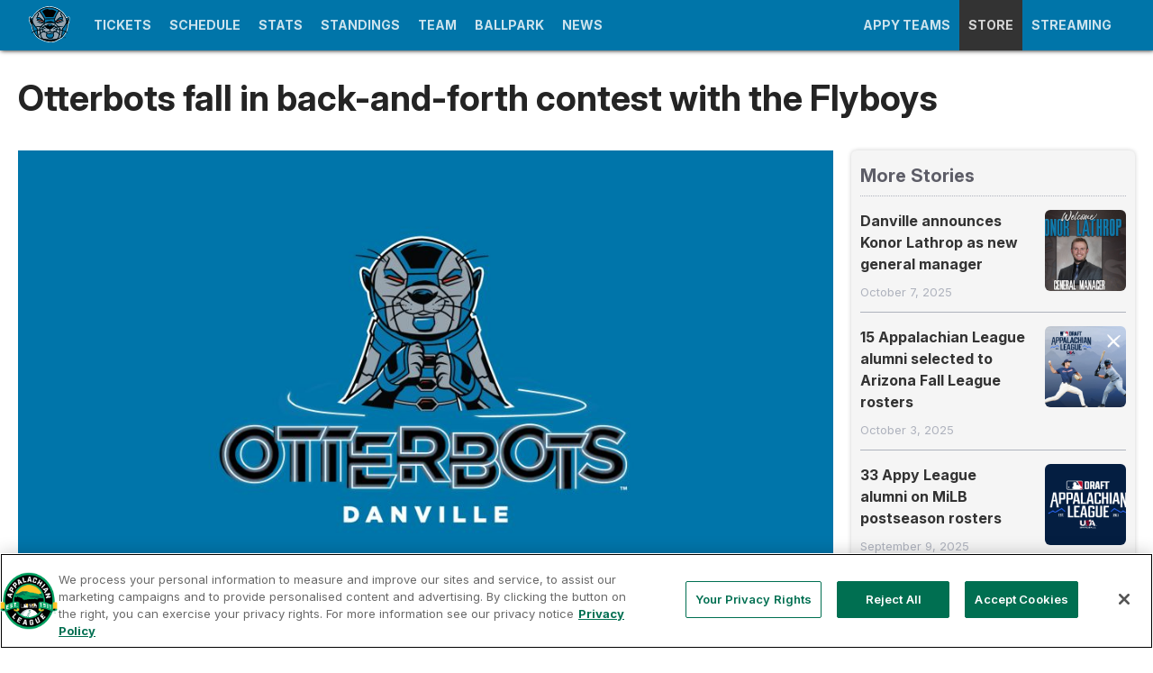

--- FILE ---
content_type: application/javascript
request_url: https://builds.mlbstatic.com/mlb.com/web-apps/x-partner/_next/static/chunks/5926-41eef2b95b8c65ee.js
body_size: 150974
content:
(self.webpackChunk_N_E=self.webpackChunk_N_E||[]).push([[5926],{96607:function(e,t,n){"use strict";var r=n(3369),o=/^((children|dangerouslySetInnerHTML|key|ref|autoFocus|defaultValue|defaultChecked|innerHTML|suppressContentEditableWarning|suppressHydrationWarning|valueLink|accept|acceptCharset|accessKey|action|allow|allowUserMedia|allowPaymentRequest|allowFullScreen|allowTransparency|alt|async|autoComplete|autoPlay|capture|cellPadding|cellSpacing|challenge|charSet|checked|cite|classID|className|cols|colSpan|content|contentEditable|contextMenu|controls|controlsList|coords|crossOrigin|data|dateTime|decoding|default|defer|dir|disabled|disablePictureInPicture|download|draggable|encType|form|formAction|formEncType|formMethod|formNoValidate|formTarget|frameBorder|headers|height|hidden|high|href|hrefLang|htmlFor|httpEquiv|id|inputMode|integrity|is|keyParams|keyType|kind|label|lang|list|loading|loop|low|marginHeight|marginWidth|max|maxLength|media|mediaGroup|method|min|minLength|multiple|muted|name|nonce|noValidate|open|optimum|pattern|placeholder|playsInline|poster|preload|profile|radioGroup|readOnly|referrerPolicy|rel|required|reversed|role|rows|rowSpan|sandbox|scope|scoped|scrolling|seamless|selected|shape|size|sizes|slot|span|spellCheck|src|srcDoc|srcLang|srcSet|start|step|style|summary|tabIndex|target|title|type|useMap|value|width|wmode|wrap|about|datatype|inlist|prefix|property|resource|typeof|vocab|autoCapitalize|autoCorrect|autoSave|color|inert|itemProp|itemScope|itemType|itemID|itemRef|on|results|security|unselectable|accentHeight|accumulate|additive|alignmentBaseline|allowReorder|alphabetic|amplitude|arabicForm|ascent|attributeName|attributeType|autoReverse|azimuth|baseFrequency|baselineShift|baseProfile|bbox|begin|bias|by|calcMode|capHeight|clip|clipPathUnits|clipPath|clipRule|colorInterpolation|colorInterpolationFilters|colorProfile|colorRendering|contentScriptType|contentStyleType|cursor|cx|cy|d|decelerate|descent|diffuseConstant|direction|display|divisor|dominantBaseline|dur|dx|dy|edgeMode|elevation|enableBackground|end|exponent|externalResourcesRequired|fill|fillOpacity|fillRule|filter|filterRes|filterUnits|floodColor|floodOpacity|focusable|fontFamily|fontSize|fontSizeAdjust|fontStretch|fontStyle|fontVariant|fontWeight|format|from|fr|fx|fy|g1|g2|glyphName|glyphOrientationHorizontal|glyphOrientationVertical|glyphRef|gradientTransform|gradientUnits|hanging|horizAdvX|horizOriginX|ideographic|imageRendering|in|in2|intercept|k|k1|k2|k3|k4|kernelMatrix|kernelUnitLength|kerning|keyPoints|keySplines|keyTimes|lengthAdjust|letterSpacing|lightingColor|limitingConeAngle|local|markerEnd|markerMid|markerStart|markerHeight|markerUnits|markerWidth|mask|maskContentUnits|maskUnits|mathematical|mode|numOctaves|offset|opacity|operator|order|orient|orientation|origin|overflow|overlinePosition|overlineThickness|panose1|paintOrder|pathLength|patternContentUnits|patternTransform|patternUnits|pointerEvents|points|pointsAtX|pointsAtY|pointsAtZ|preserveAlpha|preserveAspectRatio|primitiveUnits|r|radius|refX|refY|renderingIntent|repeatCount|repeatDur|requiredExtensions|requiredFeatures|restart|result|rotate|rx|ry|scale|seed|shapeRendering|slope|spacing|specularConstant|specularExponent|speed|spreadMethod|startOffset|stdDeviation|stemh|stemv|stitchTiles|stopColor|stopOpacity|strikethroughPosition|strikethroughThickness|string|stroke|strokeDasharray|strokeDashoffset|strokeLinecap|strokeLinejoin|strokeMiterlimit|strokeOpacity|strokeWidth|surfaceScale|systemLanguage|tableValues|targetX|targetY|textAnchor|textDecoration|textRendering|textLength|to|transform|u1|u2|underlinePosition|underlineThickness|unicode|unicodeBidi|unicodeRange|unitsPerEm|vAlphabetic|vHanging|vIdeographic|vMathematical|values|vectorEffect|version|vertAdvY|vertOriginX|vertOriginY|viewBox|viewTarget|visibility|widths|wordSpacing|writingMode|x|xHeight|x1|x2|xChannelSelector|xlinkActuate|xlinkArcrole|xlinkHref|xlinkRole|xlinkShow|xlinkTitle|xlinkType|xmlBase|xmlns|xmlnsXlink|xmlLang|xmlSpace|y|y1|y2|yChannelSelector|z|zoomAndPan|for|class|autofocus)|(([Dd][Aa][Tt][Aa]|[Aa][Rr][Ii][Aa]|x)-.*))$/,a=(0,r.Z)((function(e){return o.test(e)||111===e.charCodeAt(0)&&110===e.charCodeAt(1)&&e.charCodeAt(2)<91}));t.Z=a},94367:function(e){"use strict";const t=new Set(["ENOTFOUND","ENETUNREACH","UNABLE_TO_GET_ISSUER_CERT","UNABLE_TO_GET_CRL","UNABLE_TO_DECRYPT_CERT_SIGNATURE","UNABLE_TO_DECRYPT_CRL_SIGNATURE","UNABLE_TO_DECODE_ISSUER_PUBLIC_KEY","CERT_SIGNATURE_FAILURE","CRL_SIGNATURE_FAILURE","CERT_NOT_YET_VALID","CERT_HAS_EXPIRED","CRL_NOT_YET_VALID","CRL_HAS_EXPIRED","ERROR_IN_CERT_NOT_BEFORE_FIELD","ERROR_IN_CERT_NOT_AFTER_FIELD","ERROR_IN_CRL_LAST_UPDATE_FIELD","ERROR_IN_CRL_NEXT_UPDATE_FIELD","OUT_OF_MEM","DEPTH_ZERO_SELF_SIGNED_CERT","SELF_SIGNED_CERT_IN_CHAIN","UNABLE_TO_GET_ISSUER_CERT_LOCALLY","UNABLE_TO_VERIFY_LEAF_SIGNATURE","CERT_CHAIN_TOO_LONG","CERT_REVOKED","INVALID_CA","PATH_LENGTH_EXCEEDED","INVALID_PURPOSE","CERT_UNTRUSTED","CERT_REJECTED","HOSTNAME_MISMATCH"]);e.exports=e=>!t.has(e&&e.code)},9340:function(e,t,n){"use strict";n.r(t),n.d(t,{invariant:function(){return o},warning:function(){return r}});var r=function(){},o=function(){}},52034:function(e,t,n){var r,o;!function(a){if(void 0===(o="function"===typeof(r=a)?r.call(t,n,t,e):r)||(e.exports=o),!0,e.exports=a(),!!0){var i=window.Cookies,s=window.Cookies=a();s.noConflict=function(){return window.Cookies=i,s}}}((function(){function e(){for(var e=0,t={};e<arguments.length;e++){var n=arguments[e];for(var r in n)t[r]=n[r]}return t}function t(e){return e.replace(/(%[0-9A-Z]{2})+/g,decodeURIComponent)}return function n(r){function o(){}function a(t,n,a){if("undefined"!==typeof document){"number"===typeof(a=e({path:"/"},o.defaults,a)).expires&&(a.expires=new Date(1*new Date+864e5*a.expires)),a.expires=a.expires?a.expires.toUTCString():"";try{var i=JSON.stringify(n);/^[\{\[]/.test(i)&&(n=i)}catch(u){}n=r.write?r.write(n,t):encodeURIComponent(String(n)).replace(/%(23|24|26|2B|3A|3C|3E|3D|2F|3F|40|5B|5D|5E|60|7B|7D|7C)/g,decodeURIComponent),t=encodeURIComponent(String(t)).replace(/%(23|24|26|2B|5E|60|7C)/g,decodeURIComponent).replace(/[\(\)]/g,escape);var s="";for(var l in a)a[l]&&(s+="; "+l,!0!==a[l]&&(s+="="+a[l].split(";")[0]));return document.cookie=t+"="+n+s}}function i(e,n){if("undefined"!==typeof document){for(var o={},a=document.cookie?document.cookie.split("; "):[],i=0;i<a.length;i++){var s=a[i].split("="),l=s.slice(1).join("=");n||'"'!==l.charAt(0)||(l=l.slice(1,-1));try{var u=t(s[0]);if(l=(r.read||r)(l,u)||t(l),n)try{l=JSON.parse(l)}catch(c){}if(o[u]=l,e===u)break}catch(c){}}return e?o[e]:o}}return o.set=a,o.get=function(e){return i(e,!1)},o.getJSON=function(e){return i(e,!0)},o.remove=function(t,n){a(t,"",e(n,{expires:-1}))},o.defaults={},o.withConverter=n,o}((function(){}))}))},80594:function(e,t,n){var r=NaN,o="[object Symbol]",a=/^\s+|\s+$/g,i=/^[-+]0x[0-9a-f]+$/i,s=/^0b[01]+$/i,l=/^0o[0-7]+$/i,u=parseInt,c="object"==typeof n.g&&n.g&&n.g.Object===Object&&n.g,d="object"==typeof self&&self&&self.Object===Object&&self,f=c||d||Function("return this")(),p=Object.prototype.toString,m=Math.max,h=Math.min,v=function(){return f.Date.now()};function b(e){var t=typeof e;return!!e&&("object"==t||"function"==t)}function g(e){if("number"==typeof e)return e;if(function(e){return"symbol"==typeof e||function(e){return!!e&&"object"==typeof e}(e)&&p.call(e)==o}(e))return r;if(b(e)){var t="function"==typeof e.valueOf?e.valueOf():e;e=b(t)?t+"":t}if("string"!=typeof e)return 0===e?e:+e;e=e.replace(a,"");var n=s.test(e);return n||l.test(e)?u(e.slice(2),n?2:8):i.test(e)?r:+e}e.exports=function(e,t,n){var r,o,a,i,s,l,u=0,c=!1,d=!1,f=!0;if("function"!=typeof e)throw new TypeError("Expected a function");function p(t){var n=r,a=o;return r=o=void 0,u=t,i=e.apply(a,n)}function y(e){var n=e-l;return void 0===l||n>=t||n<0||d&&e-u>=a}function _(){var e=v();if(y(e))return w(e);s=setTimeout(_,function(e){var n=t-(e-l);return d?h(n,a-(e-u)):n}(e))}function w(e){return s=void 0,f&&r?p(e):(r=o=void 0,i)}function x(){var e=v(),n=y(e);if(r=arguments,o=this,l=e,n){if(void 0===s)return function(e){return u=e,s=setTimeout(_,t),c?p(e):i}(l);if(d)return s=setTimeout(_,t),p(l)}return void 0===s&&(s=setTimeout(_,t)),i}return t=g(t)||0,b(n)&&(c=!!n.leading,a=(d="maxWait"in n)?m(g(n.maxWait)||0,t):a,f="trailing"in n?!!n.trailing:f),x.cancel=function(){void 0!==s&&clearTimeout(s),u=0,r=l=o=s=void 0},x.flush=function(){return void 0===s?i:w(v())},x}},26528:function(e){"use strict";const t=self.fetch.bind(self);e.exports=t,e.exports.default=e.exports},78435:function(e){var t="undefined"!==typeof Element,n="function"===typeof Map,r="function"===typeof Set,o="function"===typeof ArrayBuffer&&!!ArrayBuffer.isView;function a(e,i){if(e===i)return!0;if(e&&i&&"object"==typeof e&&"object"==typeof i){if(e.constructor!==i.constructor)return!1;var s,l,u,c;if(Array.isArray(e)){if((s=e.length)!=i.length)return!1;for(l=s;0!==l--;)if(!a(e[l],i[l]))return!1;return!0}if(n&&e instanceof Map&&i instanceof Map){if(e.size!==i.size)return!1;for(c=e.entries();!(l=c.next()).done;)if(!i.has(l.value[0]))return!1;for(c=e.entries();!(l=c.next()).done;)if(!a(l.value[1],i.get(l.value[0])))return!1;return!0}if(r&&e instanceof Set&&i instanceof Set){if(e.size!==i.size)return!1;for(c=e.entries();!(l=c.next()).done;)if(!i.has(l.value[0]))return!1;return!0}if(o&&ArrayBuffer.isView(e)&&ArrayBuffer.isView(i)){if((s=e.length)!=i.length)return!1;for(l=s;0!==l--;)if(e[l]!==i[l])return!1;return!0}if(e.constructor===RegExp)return e.source===i.source&&e.flags===i.flags;if(e.valueOf!==Object.prototype.valueOf)return e.valueOf()===i.valueOf();if(e.toString!==Object.prototype.toString)return e.toString()===i.toString();if((s=(u=Object.keys(e)).length)!==Object.keys(i).length)return!1;for(l=s;0!==l--;)if(!Object.prototype.hasOwnProperty.call(i,u[l]))return!1;if(t&&e instanceof Element)return!1;for(l=s;0!==l--;)if(("_owner"!==u[l]&&"__v"!==u[l]&&"__o"!==u[l]||!e.$$typeof)&&!a(e[u[l]],i[u[l]]))return!1;return!0}return e!==e&&i!==i}e.exports=function(e,t){try{return a(e,t)}catch(n){if((n.message||"").match(/stack|recursion/i))return console.warn("react-fast-compare cannot handle circular refs"),!1;throw n}}},39879:function(e,t,n){"use strict";Object.defineProperty(t,"__esModule",{value:!0}),t.forceVisible=t.forceCheck=t.lazyload=void 0;var r=function(){function e(e,t){for(var n=0;n<t.length;n++){var r=t[n];r.enumerable=r.enumerable||!1,r.configurable=!0,"value"in r&&(r.writable=!0),Object.defineProperty(e,r.key,r)}}return function(t,n,r){return n&&e(t.prototype,n),r&&e(t,r),t}}(),o=n(2784),a=f(o),i=f(n(28316)),s=f(n(13980)),l=n(45368),u=f(n(43661)),c=f(n(5489)),d=f(n(12473));function f(e){return e&&e.__esModule?e:{default:e}}function p(e,t){if(!(e instanceof t))throw new TypeError("Cannot call a class as a function")}function m(e,t){if(!e)throw new ReferenceError("this hasn't been initialised - super() hasn't been called");return!t||"object"!==typeof t&&"function"!==typeof t?e:t}function h(e,t){if("function"!==typeof t&&null!==t)throw new TypeError("Super expression must either be null or a function, not "+typeof t);e.prototype=Object.create(t&&t.prototype,{constructor:{value:e,enumerable:!1,writable:!0,configurable:!0}}),t&&(Object.setPrototypeOf?Object.setPrototypeOf(e,t):e.__proto__=t)}var v=0,b=0,g=0,y=0,_="data-lazyload-listened",w=[],x=[],C=!1;try{var k=Object.defineProperty({},"passive",{get:function(){C=!0}});window.addEventListener("test",null,k)}catch(j){}var S=!!C&&{capture:!1,passive:!0},E=function(e){var t=i.default.findDOMNode(e);if(t instanceof HTMLElement){var n=(0,u.default)(t),r=e.props.overflow&&n!==t.ownerDocument&&n!==document&&n!==document.documentElement?function(e,t){var n=i.default.findDOMNode(e),r=void 0,o=void 0,a=void 0,s=void 0;try{var l=t.getBoundingClientRect();r=l.top,o=l.left,a=l.height,s=l.width}catch(j){r=v,o=b,a=y,s=g}var u=window.innerHeight||document.documentElement.clientHeight,c=window.innerWidth||document.documentElement.clientWidth,d=Math.max(r,0),f=Math.max(o,0),p=Math.min(u,r+a)-d,m=Math.min(c,o+s)-f,h=void 0,_=void 0,w=void 0,x=void 0;try{var C=n.getBoundingClientRect();h=C.top,_=C.left,w=C.height,x=C.width}catch(j){h=v,_=b,w=y,x=g}var k=h-d,S=_-f,E=Array.isArray(e.props.offset)?e.props.offset:[e.props.offset,e.props.offset];return k-E[0]<=p&&k+w+E[1]>=0&&S-E[0]<=m&&S+x+E[1]>=0}(e,n):function(e){var t=i.default.findDOMNode(e);if(!(t.offsetWidth||t.offsetHeight||t.getClientRects().length))return!1;var n=void 0,r=void 0;try{var o=t.getBoundingClientRect();n=o.top,r=o.height}catch(j){n=v,r=y}var a=window.innerHeight||document.documentElement.clientHeight,s=Array.isArray(e.props.offset)?e.props.offset:[e.props.offset,e.props.offset];return n-s[0]<=a&&n+r+s[1]>=0}(e);r?e.visible||(e.props.once&&x.push(e),e.visible=!0,e.forceUpdate()):e.props.once&&e.visible||(e.visible=!1,e.props.unmountIfInvisible&&e.forceUpdate())}},N=function(){x.forEach((function(e){var t=w.indexOf(e);-1!==t&&w.splice(t,1)})),x=[]},O=function(){for(var e=0;e<w.length;++e){var t=w[e];E(t)}N()},P=void 0,T=null,L=function(e){function t(e){p(this,t);var n=m(this,(t.__proto__||Object.getPrototypeOf(t)).call(this,e));return n.visible=!1,n}return h(t,e),r(t,[{key:"componentDidMount",value:function(){var e=window,t=this.props.scrollContainer;t&&"string"===typeof t&&(e=e.document.querySelector(t));var n=void 0!==this.props.debounce&&"throttle"===P||"debounce"===P&&void 0===this.props.debounce;if(n&&((0,l.off)(e,"scroll",T,S),(0,l.off)(window,"resize",T,S),T=null),T||(void 0!==this.props.debounce?(T=(0,c.default)(O,"number"===typeof this.props.debounce?this.props.debounce:300),P="debounce"):void 0!==this.props.throttle?(T=(0,d.default)(O,"number"===typeof this.props.throttle?this.props.throttle:300),P="throttle"):T=O),this.props.overflow){var r=(0,u.default)(i.default.findDOMNode(this));if(r&&"function"===typeof r.getAttribute){var o=+r.getAttribute(_)+1;1===o&&r.addEventListener("scroll",T,S),r.setAttribute(_,o)}}else if(0===w.length||n){var a=this.props,s=a.scroll,f=a.resize;s&&(0,l.on)(e,"scroll",T,S),f&&(0,l.on)(window,"resize",T,S)}w.push(this),E(this)}},{key:"shouldComponentUpdate",value:function(){return this.visible}},{key:"componentWillUnmount",value:function(){if(this.props.overflow){var e=(0,u.default)(i.default.findDOMNode(this));if(e&&"function"===typeof e.getAttribute){var t=+e.getAttribute(_)-1;0===t?(e.removeEventListener("scroll",T,S),e.removeAttribute(_)):e.setAttribute(_,t)}}var n=w.indexOf(this);-1!==n&&w.splice(n,1),0===w.length&&"undefined"!==typeof window&&((0,l.off)(window,"resize",T,S),(0,l.off)(window,"scroll",T,S))}},{key:"render",value:function(){return this.visible?this.props.children:this.props.placeholder?this.props.placeholder:a.default.createElement("div",{style:{height:this.props.height},className:"lazyload-placeholder"})}}]),t}(o.Component);L.propTypes={once:s.default.bool,height:s.default.oneOfType([s.default.number,s.default.string]),offset:s.default.oneOfType([s.default.number,s.default.arrayOf(s.default.number)]),overflow:s.default.bool,resize:s.default.bool,scroll:s.default.bool,children:s.default.node,throttle:s.default.oneOfType([s.default.number,s.default.bool]),debounce:s.default.oneOfType([s.default.number,s.default.bool]),placeholder:s.default.node,scrollContainer:s.default.oneOfType([s.default.string,s.default.object]),unmountIfInvisible:s.default.bool},L.defaultProps={once:!1,offset:0,overflow:!1,resize:!1,scroll:!0,unmountIfInvisible:!1};t.lazyload=function(){var e=arguments.length>0&&void 0!==arguments[0]?arguments[0]:{};return function(t){return function(n){function o(){p(this,o);var e=m(this,(o.__proto__||Object.getPrototypeOf(o)).call(this));return e.displayName="LazyLoad"+function(e){return e.displayName||e.name||"Component"}(t),e}return h(o,n),r(o,[{key:"render",value:function(){return a.default.createElement(L,e,a.default.createElement(t,this.props))}}]),o}(o.Component)}},t.default=L,t.forceCheck=O,t.forceVisible=function(){for(var e=0;e<w.length;++e){var t=w[e];t.visible=!0,t.forceUpdate()}N()}},5489:function(e,t){"use strict";Object.defineProperty(t,"__esModule",{value:!0}),t.default=function(e,t,n){var r=void 0,o=void 0,a=void 0,i=void 0,s=void 0,l=function l(){var u=+new Date-i;u<t&&u>=0?r=setTimeout(l,t-u):(r=null,n||(s=e.apply(a,o),r||(a=null,o=null)))};return function(){a=this,o=arguments,i=+new Date;var u=n&&!r;return r||(r=setTimeout(l,t)),u&&(s=e.apply(a,o),a=null,o=null),s}}},45368:function(e,t){"use strict";Object.defineProperty(t,"__esModule",{value:!0}),t.on=function(e,t,n,r){r=r||!1,e.addEventListener?e.addEventListener(t,n,r):e.attachEvent&&e.attachEvent("on"+t,(function(t){n.call(e,t||window.event)}))},t.off=function(e,t,n,r){r=r||!1,e.removeEventListener?e.removeEventListener(t,n,r):e.detachEvent&&e.detachEvent("on"+t,n)}},43661:function(e,t){"use strict";Object.defineProperty(t,"__esModule",{value:!0}),t.default=function(e){if(!(e instanceof HTMLElement))return document.documentElement;for(var t="absolute"===e.style.position,n=/(scroll|auto)/,r=e;r;){if(!r.parentNode)return e.ownerDocument||document.documentElement;var o=window.getComputedStyle(r),a=o.position,i=o.overflow,s=o["overflow-x"],l=o["overflow-y"];if("static"===a&&t)r=r.parentNode;else{if(n.test(i)&&n.test(s)&&n.test(l))return r;r=r.parentNode}}return e.ownerDocument||e.documentElement||document.documentElement}},12473:function(e,t){"use strict";Object.defineProperty(t,"__esModule",{value:!0}),t.default=function(e,t,n){var r,o;return t||(t=250),function(){var a=n||this,i=+new Date,s=arguments;r&&i<r+t?(clearTimeout(o),o=setTimeout((function(){r=i,e.apply(a,s)}),t)):(r=i,e.apply(a,s))}}},94874:function(e,t,n){"use strict";n.r(t),n.d(t,{Manager:function(){return i},Popper:function(){return Re},Reference:function(){return De},usePopper:function(){return Le}});var r=n(2784),o=r.createContext(),a=r.createContext();function i(e){var t=e.children,n=r.useState(null),i=n[0],s=n[1],l=r.useRef(!1);r.useEffect((function(){return function(){l.current=!0}}),[]);var u=r.useCallback((function(e){l.current||s(e)}),[]);return r.createElement(o.Provider,{value:i},r.createElement(a.Provider,{value:u},t))}var s=function(e){return Array.isArray(e)?e[0]:e},l=function(e){if("function"===typeof e){for(var t=arguments.length,n=new Array(t>1?t-1:0),r=1;r<t;r++)n[r-1]=arguments[r];return e.apply(void 0,n)}},u=function(e,t){if("function"===typeof e)return l(e,t);null!=e&&(e.current=t)},c=function(e){return e.reduce((function(e,t){var n=t[0],r=t[1];return e[n]=r,e}),{})},d="undefined"!==typeof window&&window.document&&window.document.createElement?r.useLayoutEffect:r.useEffect,f=n(28316);function p(e){if(null==e)return window;if("[object Window]"!==e.toString()){var t=e.ownerDocument;return t&&t.defaultView||window}return e}function m(e){return e instanceof p(e).Element||e instanceof Element}function h(e){return e instanceof p(e).HTMLElement||e instanceof HTMLElement}function v(e){return"undefined"!==typeof ShadowRoot&&(e instanceof p(e).ShadowRoot||e instanceof ShadowRoot)}var b=Math.max,g=Math.min,y=Math.round;function _(){var e=navigator.userAgentData;return null!=e&&e.brands&&Array.isArray(e.brands)?e.brands.map((function(e){return e.brand+"/"+e.version})).join(" "):navigator.userAgent}function w(){return!/^((?!chrome|android).)*safari/i.test(_())}function x(e,t,n){void 0===t&&(t=!1),void 0===n&&(n=!1);var r=e.getBoundingClientRect(),o=1,a=1;t&&h(e)&&(o=e.offsetWidth>0&&y(r.width)/e.offsetWidth||1,a=e.offsetHeight>0&&y(r.height)/e.offsetHeight||1);var i=(m(e)?p(e):window).visualViewport,s=!w()&&n,l=(r.left+(s&&i?i.offsetLeft:0))/o,u=(r.top+(s&&i?i.offsetTop:0))/a,c=r.width/o,d=r.height/a;return{width:c,height:d,top:u,right:l+c,bottom:u+d,left:l,x:l,y:u}}function C(e){var t=p(e);return{scrollLeft:t.pageXOffset,scrollTop:t.pageYOffset}}function k(e){return e?(e.nodeName||"").toLowerCase():null}function S(e){return((m(e)?e.ownerDocument:e.document)||window.document).documentElement}function E(e){return x(S(e)).left+C(e).scrollLeft}function N(e){return p(e).getComputedStyle(e)}function O(e){var t=N(e),n=t.overflow,r=t.overflowX,o=t.overflowY;return/auto|scroll|overlay|hidden/.test(n+o+r)}function P(e,t,n){void 0===n&&(n=!1);var r=h(t),o=h(t)&&function(e){var t=e.getBoundingClientRect(),n=y(t.width)/e.offsetWidth||1,r=y(t.height)/e.offsetHeight||1;return 1!==n||1!==r}(t),a=S(t),i=x(e,o,n),s={scrollLeft:0,scrollTop:0},l={x:0,y:0};return(r||!r&&!n)&&(("body"!==k(t)||O(a))&&(s=function(e){return e!==p(e)&&h(e)?{scrollLeft:(t=e).scrollLeft,scrollTop:t.scrollTop}:C(e);var t}(t)),h(t)?((l=x(t,!0)).x+=t.clientLeft,l.y+=t.clientTop):a&&(l.x=E(a))),{x:i.left+s.scrollLeft-l.x,y:i.top+s.scrollTop-l.y,width:i.width,height:i.height}}function T(e){var t=x(e),n=e.offsetWidth,r=e.offsetHeight;return Math.abs(t.width-n)<=1&&(n=t.width),Math.abs(t.height-r)<=1&&(r=t.height),{x:e.offsetLeft,y:e.offsetTop,width:n,height:r}}function L(e){return"html"===k(e)?e:e.assignedSlot||e.parentNode||(v(e)?e.host:null)||S(e)}function j(e){return["html","body","#document"].indexOf(k(e))>=0?e.ownerDocument.body:h(e)&&O(e)?e:j(L(e))}function A(e,t){var n;void 0===t&&(t=[]);var r=j(e),o=r===(null==(n=e.ownerDocument)?void 0:n.body),a=p(r),i=o?[a].concat(a.visualViewport||[],O(r)?r:[]):r,s=t.concat(i);return o?s:s.concat(A(L(i)))}function I(e){return["table","td","th"].indexOf(k(e))>=0}function R(e){return h(e)&&"fixed"!==N(e).position?e.offsetParent:null}function B(e){for(var t=p(e),n=R(e);n&&I(n)&&"static"===N(n).position;)n=R(n);return n&&("html"===k(n)||"body"===k(n)&&"static"===N(n).position)?t:n||function(e){var t=/firefox/i.test(_());if(/Trident/i.test(_())&&h(e)&&"fixed"===N(e).position)return null;var n=L(e);for(v(n)&&(n=n.host);h(n)&&["html","body"].indexOf(k(n))<0;){var r=N(n);if("none"!==r.transform||"none"!==r.perspective||"paint"===r.contain||-1!==["transform","perspective"].indexOf(r.willChange)||t&&"filter"===r.willChange||t&&r.filter&&"none"!==r.filter)return n;n=n.parentNode}return null}(e)||t}var M="top",D="bottom",F="right",H="left",U="auto",V=[M,D,F,H],z="start",q="end",W="clippingParents",G="viewport",Y="popper",K="reference",$=V.reduce((function(e,t){return e.concat([t+"-"+z,t+"-"+q])}),[]),X=[].concat(V,[U]).reduce((function(e,t){return e.concat([t,t+"-"+z,t+"-"+q])}),[]),J=["beforeRead","read","afterRead","beforeMain","main","afterMain","beforeWrite","write","afterWrite"];function Z(e){var t=new Map,n=new Set,r=[];function o(e){n.add(e.name),[].concat(e.requires||[],e.requiresIfExists||[]).forEach((function(e){if(!n.has(e)){var r=t.get(e);r&&o(r)}})),r.push(e)}return e.forEach((function(e){t.set(e.name,e)})),e.forEach((function(e){n.has(e.name)||o(e)})),r}function Q(e){var t;return function(){return t||(t=new Promise((function(n){Promise.resolve().then((function(){t=void 0,n(e())}))}))),t}}var ee={placement:"bottom",modifiers:[],strategy:"absolute"};function te(){for(var e=arguments.length,t=new Array(e),n=0;n<e;n++)t[n]=arguments[n];return!t.some((function(e){return!(e&&"function"===typeof e.getBoundingClientRect)}))}function ne(e){void 0===e&&(e={});var t=e,n=t.defaultModifiers,r=void 0===n?[]:n,o=t.defaultOptions,a=void 0===o?ee:o;return function(e,t,n){void 0===n&&(n=a);var o={placement:"bottom",orderedModifiers:[],options:Object.assign({},ee,a),modifiersData:{},elements:{reference:e,popper:t},attributes:{},styles:{}},i=[],s=!1,l={state:o,setOptions:function(n){var s="function"===typeof n?n(o.options):n;u(),o.options=Object.assign({},a,o.options,s),o.scrollParents={reference:m(e)?A(e):e.contextElement?A(e.contextElement):[],popper:A(t)};var c=function(e){var t=Z(e);return J.reduce((function(e,n){return e.concat(t.filter((function(e){return e.phase===n})))}),[])}(function(e){var t=e.reduce((function(e,t){var n=e[t.name];return e[t.name]=n?Object.assign({},n,t,{options:Object.assign({},n.options,t.options),data:Object.assign({},n.data,t.data)}):t,e}),{});return Object.keys(t).map((function(e){return t[e]}))}([].concat(r,o.options.modifiers)));return o.orderedModifiers=c.filter((function(e){return e.enabled})),o.orderedModifiers.forEach((function(e){var t=e.name,n=e.options,r=void 0===n?{}:n,a=e.effect;if("function"===typeof a){var s=a({state:o,name:t,instance:l,options:r}),u=function(){};i.push(s||u)}})),l.update()},forceUpdate:function(){if(!s){var e=o.elements,t=e.reference,n=e.popper;if(te(t,n)){o.rects={reference:P(t,B(n),"fixed"===o.options.strategy),popper:T(n)},o.reset=!1,o.placement=o.options.placement,o.orderedModifiers.forEach((function(e){return o.modifiersData[e.name]=Object.assign({},e.data)}));for(var r=0;r<o.orderedModifiers.length;r++)if(!0!==o.reset){var a=o.orderedModifiers[r],i=a.fn,u=a.options,c=void 0===u?{}:u,d=a.name;"function"===typeof i&&(o=i({state:o,options:c,name:d,instance:l})||o)}else o.reset=!1,r=-1}}},update:Q((function(){return new Promise((function(e){l.forceUpdate(),e(o)}))})),destroy:function(){u(),s=!0}};if(!te(e,t))return l;function u(){i.forEach((function(e){return e()})),i=[]}return l.setOptions(n).then((function(e){!s&&n.onFirstUpdate&&n.onFirstUpdate(e)})),l}}var re={passive:!0};function oe(e){return e.split("-")[0]}function ae(e){return e.split("-")[1]}function ie(e){return["top","bottom"].indexOf(e)>=0?"x":"y"}function se(e){var t,n=e.reference,r=e.element,o=e.placement,a=o?oe(o):null,i=o?ae(o):null,s=n.x+n.width/2-r.width/2,l=n.y+n.height/2-r.height/2;switch(a){case M:t={x:s,y:n.y-r.height};break;case D:t={x:s,y:n.y+n.height};break;case F:t={x:n.x+n.width,y:l};break;case H:t={x:n.x-r.width,y:l};break;default:t={x:n.x,y:n.y}}var u=a?ie(a):null;if(null!=u){var c="y"===u?"height":"width";switch(i){case z:t[u]=t[u]-(n[c]/2-r[c]/2);break;case q:t[u]=t[u]+(n[c]/2-r[c]/2)}}return t}var le={top:"auto",right:"auto",bottom:"auto",left:"auto"};function ue(e){var t,n=e.popper,r=e.popperRect,o=e.placement,a=e.variation,i=e.offsets,s=e.position,l=e.gpuAcceleration,u=e.adaptive,c=e.roundOffsets,d=e.isFixed,f=i.x,m=void 0===f?0:f,h=i.y,v=void 0===h?0:h,b="function"===typeof c?c({x:m,y:v}):{x:m,y:v};m=b.x,v=b.y;var g=i.hasOwnProperty("x"),_=i.hasOwnProperty("y"),w=H,x=M,C=window;if(u){var k=B(n),E="clientHeight",O="clientWidth";if(k===p(n)&&"static"!==N(k=S(n)).position&&"absolute"===s&&(E="scrollHeight",O="scrollWidth"),o===M||(o===H||o===F)&&a===q)x=D,v-=(d&&k===C&&C.visualViewport?C.visualViewport.height:k[E])-r.height,v*=l?1:-1;if(o===H||(o===M||o===D)&&a===q)w=F,m-=(d&&k===C&&C.visualViewport?C.visualViewport.width:k[O])-r.width,m*=l?1:-1}var P,T=Object.assign({position:s},u&&le),L=!0===c?function(e,t){var n=e.x,r=e.y,o=t.devicePixelRatio||1;return{x:y(n*o)/o||0,y:y(r*o)/o||0}}({x:m,y:v},p(n)):{x:m,y:v};return m=L.x,v=L.y,l?Object.assign({},T,((P={})[x]=_?"0":"",P[w]=g?"0":"",P.transform=(C.devicePixelRatio||1)<=1?"translate("+m+"px, "+v+"px)":"translate3d("+m+"px, "+v+"px, 0)",P)):Object.assign({},T,((t={})[x]=_?v+"px":"",t[w]=g?m+"px":"",t.transform="",t))}var ce={name:"offset",enabled:!0,phase:"main",requires:["popperOffsets"],fn:function(e){var t=e.state,n=e.options,r=e.name,o=n.offset,a=void 0===o?[0,0]:o,i=X.reduce((function(e,n){return e[n]=function(e,t,n){var r=oe(e),o=[H,M].indexOf(r)>=0?-1:1,a="function"===typeof n?n(Object.assign({},t,{placement:e})):n,i=a[0],s=a[1];return i=i||0,s=(s||0)*o,[H,F].indexOf(r)>=0?{x:s,y:i}:{x:i,y:s}}(n,t.rects,a),e}),{}),s=i[t.placement],l=s.x,u=s.y;null!=t.modifiersData.popperOffsets&&(t.modifiersData.popperOffsets.x+=l,t.modifiersData.popperOffsets.y+=u),t.modifiersData[r]=i}},de={left:"right",right:"left",bottom:"top",top:"bottom"};function fe(e){return e.replace(/left|right|bottom|top/g,(function(e){return de[e]}))}var pe={start:"end",end:"start"};function me(e){return e.replace(/start|end/g,(function(e){return pe[e]}))}function he(e,t){var n=t.getRootNode&&t.getRootNode();if(e.contains(t))return!0;if(n&&v(n)){var r=t;do{if(r&&e.isSameNode(r))return!0;r=r.parentNode||r.host}while(r)}return!1}function ve(e){return Object.assign({},e,{left:e.x,top:e.y,right:e.x+e.width,bottom:e.y+e.height})}function be(e,t,n){return t===G?ve(function(e,t){var n=p(e),r=S(e),o=n.visualViewport,a=r.clientWidth,i=r.clientHeight,s=0,l=0;if(o){a=o.width,i=o.height;var u=w();(u||!u&&"fixed"===t)&&(s=o.offsetLeft,l=o.offsetTop)}return{width:a,height:i,x:s+E(e),y:l}}(e,n)):m(t)?function(e,t){var n=x(e,!1,"fixed"===t);return n.top=n.top+e.clientTop,n.left=n.left+e.clientLeft,n.bottom=n.top+e.clientHeight,n.right=n.left+e.clientWidth,n.width=e.clientWidth,n.height=e.clientHeight,n.x=n.left,n.y=n.top,n}(t,n):ve(function(e){var t,n=S(e),r=C(e),o=null==(t=e.ownerDocument)?void 0:t.body,a=b(n.scrollWidth,n.clientWidth,o?o.scrollWidth:0,o?o.clientWidth:0),i=b(n.scrollHeight,n.clientHeight,o?o.scrollHeight:0,o?o.clientHeight:0),s=-r.scrollLeft+E(e),l=-r.scrollTop;return"rtl"===N(o||n).direction&&(s+=b(n.clientWidth,o?o.clientWidth:0)-a),{width:a,height:i,x:s,y:l}}(S(e)))}function ge(e,t,n,r){var o="clippingParents"===t?function(e){var t=A(L(e)),n=["absolute","fixed"].indexOf(N(e).position)>=0&&h(e)?B(e):e;return m(n)?t.filter((function(e){return m(e)&&he(e,n)&&"body"!==k(e)})):[]}(e):[].concat(t),a=[].concat(o,[n]),i=a[0],s=a.reduce((function(t,n){var o=be(e,n,r);return t.top=b(o.top,t.top),t.right=g(o.right,t.right),t.bottom=g(o.bottom,t.bottom),t.left=b(o.left,t.left),t}),be(e,i,r));return s.width=s.right-s.left,s.height=s.bottom-s.top,s.x=s.left,s.y=s.top,s}function ye(e){return Object.assign({},{top:0,right:0,bottom:0,left:0},e)}function _e(e,t){return t.reduce((function(t,n){return t[n]=e,t}),{})}function we(e,t){void 0===t&&(t={});var n=t,r=n.placement,o=void 0===r?e.placement:r,a=n.strategy,i=void 0===a?e.strategy:a,s=n.boundary,l=void 0===s?W:s,u=n.rootBoundary,c=void 0===u?G:u,d=n.elementContext,f=void 0===d?Y:d,p=n.altBoundary,h=void 0!==p&&p,v=n.padding,b=void 0===v?0:v,g=ye("number"!==typeof b?b:_e(b,V)),y=f===Y?K:Y,_=e.rects.popper,w=e.elements[h?y:f],C=ge(m(w)?w:w.contextElement||S(e.elements.popper),l,c,i),k=x(e.elements.reference),E=se({reference:k,element:_,strategy:"absolute",placement:o}),N=ve(Object.assign({},_,E)),O=f===Y?N:k,P={top:C.top-O.top+g.top,bottom:O.bottom-C.bottom+g.bottom,left:C.left-O.left+g.left,right:O.right-C.right+g.right},T=e.modifiersData.offset;if(f===Y&&T){var L=T[o];Object.keys(P).forEach((function(e){var t=[F,D].indexOf(e)>=0?1:-1,n=[M,D].indexOf(e)>=0?"y":"x";P[e]+=L[n]*t}))}return P}function xe(e,t,n){return b(e,g(t,n))}var Ce={name:"preventOverflow",enabled:!0,phase:"main",fn:function(e){var t=e.state,n=e.options,r=e.name,o=n.mainAxis,a=void 0===o||o,i=n.altAxis,s=void 0!==i&&i,l=n.boundary,u=n.rootBoundary,c=n.altBoundary,d=n.padding,f=n.tether,p=void 0===f||f,m=n.tetherOffset,h=void 0===m?0:m,v=we(t,{boundary:l,rootBoundary:u,padding:d,altBoundary:c}),y=oe(t.placement),_=ae(t.placement),w=!_,x=ie(y),C="x"===x?"y":"x",k=t.modifiersData.popperOffsets,S=t.rects.reference,E=t.rects.popper,N="function"===typeof h?h(Object.assign({},t.rects,{placement:t.placement})):h,O="number"===typeof N?{mainAxis:N,altAxis:N}:Object.assign({mainAxis:0,altAxis:0},N),P=t.modifiersData.offset?t.modifiersData.offset[t.placement]:null,L={x:0,y:0};if(k){if(a){var j,A="y"===x?M:H,I="y"===x?D:F,R="y"===x?"height":"width",U=k[x],V=U+v[A],q=U-v[I],W=p?-E[R]/2:0,G=_===z?S[R]:E[R],Y=_===z?-E[R]:-S[R],K=t.elements.arrow,$=p&&K?T(K):{width:0,height:0},X=t.modifiersData["arrow#persistent"]?t.modifiersData["arrow#persistent"].padding:{top:0,right:0,bottom:0,left:0},J=X[A],Z=X[I],Q=xe(0,S[R],$[R]),ee=w?S[R]/2-W-Q-J-O.mainAxis:G-Q-J-O.mainAxis,te=w?-S[R]/2+W+Q+Z+O.mainAxis:Y+Q+Z+O.mainAxis,ne=t.elements.arrow&&B(t.elements.arrow),re=ne?"y"===x?ne.clientTop||0:ne.clientLeft||0:0,se=null!=(j=null==P?void 0:P[x])?j:0,le=U+te-se,ue=xe(p?g(V,U+ee-se-re):V,U,p?b(q,le):q);k[x]=ue,L[x]=ue-U}if(s){var ce,de="x"===x?M:H,fe="x"===x?D:F,pe=k[C],me="y"===C?"height":"width",he=pe+v[de],ve=pe-v[fe],be=-1!==[M,H].indexOf(y),ge=null!=(ce=null==P?void 0:P[C])?ce:0,ye=be?he:pe-S[me]-E[me]-ge+O.altAxis,_e=be?pe+S[me]+E[me]-ge-O.altAxis:ve,Ce=p&&be?function(e,t,n){var r=xe(e,t,n);return r>n?n:r}(ye,pe,_e):xe(p?ye:he,pe,p?_e:ve);k[C]=Ce,L[C]=Ce-pe}t.modifiersData[r]=L}},requiresIfExists:["offset"]};var ke={name:"arrow",enabled:!0,phase:"main",fn:function(e){var t,n=e.state,r=e.name,o=e.options,a=n.elements.arrow,i=n.modifiersData.popperOffsets,s=oe(n.placement),l=ie(s),u=[H,F].indexOf(s)>=0?"height":"width";if(a&&i){var c=function(e,t){return ye("number"!==typeof(e="function"===typeof e?e(Object.assign({},t.rects,{placement:t.placement})):e)?e:_e(e,V))}(o.padding,n),d=T(a),f="y"===l?M:H,p="y"===l?D:F,m=n.rects.reference[u]+n.rects.reference[l]-i[l]-n.rects.popper[u],h=i[l]-n.rects.reference[l],v=B(a),b=v?"y"===l?v.clientHeight||0:v.clientWidth||0:0,g=m/2-h/2,y=c[f],_=b-d[u]-c[p],w=b/2-d[u]/2+g,x=xe(y,w,_),C=l;n.modifiersData[r]=((t={})[C]=x,t.centerOffset=x-w,t)}},effect:function(e){var t=e.state,n=e.options.element,r=void 0===n?"[data-popper-arrow]":n;null!=r&&("string"!==typeof r||(r=t.elements.popper.querySelector(r)))&&he(t.elements.popper,r)&&(t.elements.arrow=r)},requires:["popperOffsets"],requiresIfExists:["preventOverflow"]};function Se(e,t,n){return void 0===n&&(n={x:0,y:0}),{top:e.top-t.height-n.y,right:e.right-t.width+n.x,bottom:e.bottom-t.height+n.y,left:e.left-t.width-n.x}}function Ee(e){return[M,F,D,H].some((function(t){return e[t]>=0}))}var Ne=ne({defaultModifiers:[{name:"eventListeners",enabled:!0,phase:"write",fn:function(){},effect:function(e){var t=e.state,n=e.instance,r=e.options,o=r.scroll,a=void 0===o||o,i=r.resize,s=void 0===i||i,l=p(t.elements.popper),u=[].concat(t.scrollParents.reference,t.scrollParents.popper);return a&&u.forEach((function(e){e.addEventListener("scroll",n.update,re)})),s&&l.addEventListener("resize",n.update,re),function(){a&&u.forEach((function(e){e.removeEventListener("scroll",n.update,re)})),s&&l.removeEventListener("resize",n.update,re)}},data:{}},{name:"popperOffsets",enabled:!0,phase:"read",fn:function(e){var t=e.state,n=e.name;t.modifiersData[n]=se({reference:t.rects.reference,element:t.rects.popper,strategy:"absolute",placement:t.placement})},data:{}},{name:"computeStyles",enabled:!0,phase:"beforeWrite",fn:function(e){var t=e.state,n=e.options,r=n.gpuAcceleration,o=void 0===r||r,a=n.adaptive,i=void 0===a||a,s=n.roundOffsets,l=void 0===s||s,u={placement:oe(t.placement),variation:ae(t.placement),popper:t.elements.popper,popperRect:t.rects.popper,gpuAcceleration:o,isFixed:"fixed"===t.options.strategy};null!=t.modifiersData.popperOffsets&&(t.styles.popper=Object.assign({},t.styles.popper,ue(Object.assign({},u,{offsets:t.modifiersData.popperOffsets,position:t.options.strategy,adaptive:i,roundOffsets:l})))),null!=t.modifiersData.arrow&&(t.styles.arrow=Object.assign({},t.styles.arrow,ue(Object.assign({},u,{offsets:t.modifiersData.arrow,position:"absolute",adaptive:!1,roundOffsets:l})))),t.attributes.popper=Object.assign({},t.attributes.popper,{"data-popper-placement":t.placement})},data:{}},{name:"applyStyles",enabled:!0,phase:"write",fn:function(e){var t=e.state;Object.keys(t.elements).forEach((function(e){var n=t.styles[e]||{},r=t.attributes[e]||{},o=t.elements[e];h(o)&&k(o)&&(Object.assign(o.style,n),Object.keys(r).forEach((function(e){var t=r[e];!1===t?o.removeAttribute(e):o.setAttribute(e,!0===t?"":t)})))}))},effect:function(e){var t=e.state,n={popper:{position:t.options.strategy,left:"0",top:"0",margin:"0"},arrow:{position:"absolute"},reference:{}};return Object.assign(t.elements.popper.style,n.popper),t.styles=n,t.elements.arrow&&Object.assign(t.elements.arrow.style,n.arrow),function(){Object.keys(t.elements).forEach((function(e){var r=t.elements[e],o=t.attributes[e]||{},a=Object.keys(t.styles.hasOwnProperty(e)?t.styles[e]:n[e]).reduce((function(e,t){return e[t]="",e}),{});h(r)&&k(r)&&(Object.assign(r.style,a),Object.keys(o).forEach((function(e){r.removeAttribute(e)})))}))}},requires:["computeStyles"]},ce,{name:"flip",enabled:!0,phase:"main",fn:function(e){var t=e.state,n=e.options,r=e.name;if(!t.modifiersData[r]._skip){for(var o=n.mainAxis,a=void 0===o||o,i=n.altAxis,s=void 0===i||i,l=n.fallbackPlacements,u=n.padding,c=n.boundary,d=n.rootBoundary,f=n.altBoundary,p=n.flipVariations,m=void 0===p||p,h=n.allowedAutoPlacements,v=t.options.placement,b=oe(v),g=l||(b===v||!m?[fe(v)]:function(e){if(oe(e)===U)return[];var t=fe(e);return[me(e),t,me(t)]}(v)),y=[v].concat(g).reduce((function(e,n){return e.concat(oe(n)===U?function(e,t){void 0===t&&(t={});var n=t,r=n.placement,o=n.boundary,a=n.rootBoundary,i=n.padding,s=n.flipVariations,l=n.allowedAutoPlacements,u=void 0===l?X:l,c=ae(r),d=c?s?$:$.filter((function(e){return ae(e)===c})):V,f=d.filter((function(e){return u.indexOf(e)>=0}));0===f.length&&(f=d);var p=f.reduce((function(t,n){return t[n]=we(e,{placement:n,boundary:o,rootBoundary:a,padding:i})[oe(n)],t}),{});return Object.keys(p).sort((function(e,t){return p[e]-p[t]}))}(t,{placement:n,boundary:c,rootBoundary:d,padding:u,flipVariations:m,allowedAutoPlacements:h}):n)}),[]),_=t.rects.reference,w=t.rects.popper,x=new Map,C=!0,k=y[0],S=0;S<y.length;S++){var E=y[S],N=oe(E),O=ae(E)===z,P=[M,D].indexOf(N)>=0,T=P?"width":"height",L=we(t,{placement:E,boundary:c,rootBoundary:d,altBoundary:f,padding:u}),j=P?O?F:H:O?D:M;_[T]>w[T]&&(j=fe(j));var A=fe(j),I=[];if(a&&I.push(L[N]<=0),s&&I.push(L[j]<=0,L[A]<=0),I.every((function(e){return e}))){k=E,C=!1;break}x.set(E,I)}if(C)for(var R=function(e){var t=y.find((function(t){var n=x.get(t);if(n)return n.slice(0,e).every((function(e){return e}))}));if(t)return k=t,"break"},B=m?3:1;B>0;B--){if("break"===R(B))break}t.placement!==k&&(t.modifiersData[r]._skip=!0,t.placement=k,t.reset=!0)}},requiresIfExists:["offset"],data:{_skip:!1}},Ce,ke,{name:"hide",enabled:!0,phase:"main",requiresIfExists:["preventOverflow"],fn:function(e){var t=e.state,n=e.name,r=t.rects.reference,o=t.rects.popper,a=t.modifiersData.preventOverflow,i=we(t,{elementContext:"reference"}),s=we(t,{altBoundary:!0}),l=Se(i,r),u=Se(s,o,a),c=Ee(l),d=Ee(u);t.modifiersData[n]={referenceClippingOffsets:l,popperEscapeOffsets:u,isReferenceHidden:c,hasPopperEscaped:d},t.attributes.popper=Object.assign({},t.attributes.popper,{"data-popper-reference-hidden":c,"data-popper-escaped":d})}}]}),Oe=n(78435),Pe=n.n(Oe),Te=[],Le=function(e,t,n){void 0===n&&(n={});var o=r.useRef(null),a={onFirstUpdate:n.onFirstUpdate,placement:n.placement||"bottom",strategy:n.strategy||"absolute",modifiers:n.modifiers||Te},i=r.useState({styles:{popper:{position:a.strategy,left:"0",top:"0"},arrow:{position:"absolute"}},attributes:{}}),s=i[0],l=i[1],u=r.useMemo((function(){return{name:"updateState",enabled:!0,phase:"write",fn:function(e){var t=e.state,n=Object.keys(t.elements);f.flushSync((function(){l({styles:c(n.map((function(e){return[e,t.styles[e]||{}]}))),attributes:c(n.map((function(e){return[e,t.attributes[e]]})))})}))},requires:["computeStyles"]}}),[]),p=r.useMemo((function(){var e={onFirstUpdate:a.onFirstUpdate,placement:a.placement,strategy:a.strategy,modifiers:[].concat(a.modifiers,[u,{name:"applyStyles",enabled:!1}])};return Pe()(o.current,e)?o.current||e:(o.current=e,e)}),[a.onFirstUpdate,a.placement,a.strategy,a.modifiers,u]),m=r.useRef();return d((function(){m.current&&m.current.setOptions(p)}),[p]),d((function(){if(null!=e&&null!=t){var r=(n.createPopper||Ne)(e,t,p);return m.current=r,function(){r.destroy(),m.current=null}}}),[e,t,n.createPopper]),{state:m.current?m.current.state:null,styles:s.styles,attributes:s.attributes,update:m.current?m.current.update:null,forceUpdate:m.current?m.current.forceUpdate:null}},je=function(){},Ae=function(){return Promise.resolve(null)},Ie=[];function Re(e){var t=e.placement,n=void 0===t?"bottom":t,a=e.strategy,i=void 0===a?"absolute":a,l=e.modifiers,c=void 0===l?Ie:l,d=e.referenceElement,f=e.onFirstUpdate,p=e.innerRef,m=e.children,h=r.useContext(o),v=r.useState(null),b=v[0],g=v[1],y=r.useState(null),_=y[0],w=y[1];r.useEffect((function(){u(p,b)}),[p,b]);var x=r.useMemo((function(){return{placement:n,strategy:i,onFirstUpdate:f,modifiers:[].concat(c,[{name:"arrow",enabled:null!=_,options:{element:_}}])}}),[n,i,f,c,_]),C=Le(d||h,b,x),k=C.state,S=C.styles,E=C.forceUpdate,N=C.update,O=r.useMemo((function(){return{ref:g,style:S.popper,placement:k?k.placement:n,hasPopperEscaped:k&&k.modifiersData.hide?k.modifiersData.hide.hasPopperEscaped:null,isReferenceHidden:k&&k.modifiersData.hide?k.modifiersData.hide.isReferenceHidden:null,arrowProps:{style:S.arrow,ref:w},forceUpdate:E||je,update:N||Ae}}),[g,w,n,k,S,N,E]);return s(m)(O)}var Be=n(45982),Me=n.n(Be);function De(e){var t=e.children,n=e.innerRef,o=r.useContext(a),i=r.useCallback((function(e){u(n,e),l(o,e)}),[n,o]);return r.useEffect((function(){return function(){return u(n,null)}}),[]),r.useEffect((function(){Me()(Boolean(o),"`Reference` should not be used outside of a `Manager` component.")}),[o]),s(t)({ref:i})}},65997:function(e){function t(e,t){if((e=e.replace(/\s+/g,""))===(t=t.replace(/\s+/g,"")))return 1;if(e.length<2||t.length<2)return 0;let n=new Map;for(let o=0;o<e.length-1;o++){const t=e.substring(o,o+2),r=n.has(t)?n.get(t)+1:1;n.set(t,r)}let r=0;for(let o=0;o<t.length-1;o++){const e=t.substring(o,o+2),a=n.has(e)?n.get(e):0;a>0&&(n.set(e,a-1),r++)}return 2*r/(e.length+t.length-2)}e.exports={compareTwoStrings:t,findBestMatch:function(e,n){if(!function(e,t){return"string"===typeof e&&(!!Array.isArray(t)&&(!!t.length&&!t.find((function(e){return"string"!==typeof e}))))}(e,n))throw new Error("Bad arguments: First argument should be a string, second should be an array of strings");const r=[];let o=0;for(let i=0;i<n.length;i++){const a=n[i],s=t(e,a);r.push({target:a,rating:s}),s>r[o].rating&&(o=i)}const a=r[o];return{ratings:r,bestMatch:a,bestMatchIndex:o}}}},98022:function(e,t,n){var r=n(84481),o=n(26426),a=o;a.v1=r,a.v4=o,e.exports=a},38725:function(e){for(var t=[],n=0;n<256;++n)t[n]=(n+256).toString(16).substr(1);e.exports=function(e,n){var r=n||0,o=t;return[o[e[r++]],o[e[r++]],o[e[r++]],o[e[r++]],"-",o[e[r++]],o[e[r++]],"-",o[e[r++]],o[e[r++]],"-",o[e[r++]],o[e[r++]],"-",o[e[r++]],o[e[r++]],o[e[r++]],o[e[r++]],o[e[r++]],o[e[r++]]].join("")}},19157:function(e){var t="undefined"!=typeof crypto&&crypto.getRandomValues&&crypto.getRandomValues.bind(crypto)||"undefined"!=typeof msCrypto&&"function"==typeof window.msCrypto.getRandomValues&&msCrypto.getRandomValues.bind(msCrypto);if(t){var n=new Uint8Array(16);e.exports=function(){return t(n),n}}else{var r=new Array(16);e.exports=function(){for(var e,t=0;t<16;t++)0===(3&t)&&(e=4294967296*Math.random()),r[t]=e>>>((3&t)<<3)&255;return r}}},84481:function(e,t,n){var r,o,a=n(19157),i=n(38725),s=0,l=0;e.exports=function(e,t,n){var u=t&&n||0,c=t||[],d=(e=e||{}).node||r,f=void 0!==e.clockseq?e.clockseq:o;if(null==d||null==f){var p=a();null==d&&(d=r=[1|p[0],p[1],p[2],p[3],p[4],p[5]]),null==f&&(f=o=16383&(p[6]<<8|p[7]))}var m=void 0!==e.msecs?e.msecs:(new Date).getTime(),h=void 0!==e.nsecs?e.nsecs:l+1,v=m-s+(h-l)/1e4;if(v<0&&void 0===e.clockseq&&(f=f+1&16383),(v<0||m>s)&&void 0===e.nsecs&&(h=0),h>=1e4)throw new Error("uuid.v1(): Can't create more than 10M uuids/sec");s=m,l=h,o=f;var b=(1e4*(268435455&(m+=122192928e5))+h)%4294967296;c[u++]=b>>>24&255,c[u++]=b>>>16&255,c[u++]=b>>>8&255,c[u++]=255&b;var g=m/4294967296*1e4&268435455;c[u++]=g>>>8&255,c[u++]=255&g,c[u++]=g>>>24&15|16,c[u++]=g>>>16&255,c[u++]=f>>>8|128,c[u++]=255&f;for(var y=0;y<6;++y)c[u+y]=d[y];return t||i(c)}},26426:function(e,t,n){var r=n(19157),o=n(38725);e.exports=function(e,t,n){var a=t&&n||0;"string"==typeof e&&(t="binary"===e?new Array(16):null,e=null);var i=(e=e||{}).random||(e.rng||r)();if(i[6]=15&i[6]|64,i[8]=63&i[8]|128,t)for(var s=0;s<16;++s)t[a+s]=i[s];return t||o(i)}},45982:function(e){"use strict";var t=function(){};e.exports=t},29888:function(e,t,n){e.exports=n(73493)},2886:function(e,t,n){"use strict";var r=n(73523),o=n(19809),a=n(79460),i=n(40764),s=n(41497),l=n(19382),u=n(22334),c=n(55087),d=n(64026),f=n(66103);e.exports=function(e){return new Promise((function(t,n){var p,m=e.data,h=e.headers,v=e.responseType;function b(){e.cancelToken&&e.cancelToken.unsubscribe(p),e.signal&&e.signal.removeEventListener("abort",p)}r.isFormData(m)&&delete h["Content-Type"];var g=new XMLHttpRequest;if(e.auth){var y=e.auth.username||"",_=e.auth.password?unescape(encodeURIComponent(e.auth.password)):"";h.Authorization="Basic "+btoa(y+":"+_)}var w=s(e.baseURL,e.url);function x(){if(g){var r="getAllResponseHeaders"in g?l(g.getAllResponseHeaders()):null,a={data:v&&"text"!==v&&"json"!==v?g.response:g.responseText,status:g.status,statusText:g.statusText,headers:r,config:e,request:g};o((function(e){t(e),b()}),(function(e){n(e),b()}),a),g=null}}if(g.open(e.method.toUpperCase(),i(w,e.params,e.paramsSerializer),!0),g.timeout=e.timeout,"onloadend"in g?g.onloadend=x:g.onreadystatechange=function(){g&&4===g.readyState&&(0!==g.status||g.responseURL&&0===g.responseURL.indexOf("file:"))&&setTimeout(x)},g.onabort=function(){g&&(n(c("Request aborted",e,"ECONNABORTED",g)),g=null)},g.onerror=function(){n(c("Network Error",e,null,g)),g=null},g.ontimeout=function(){var t=e.timeout?"timeout of "+e.timeout+"ms exceeded":"timeout exceeded",r=e.transitional||d;e.timeoutErrorMessage&&(t=e.timeoutErrorMessage),n(c(t,e,r.clarifyTimeoutError?"ETIMEDOUT":"ECONNABORTED",g)),g=null},r.isStandardBrowserEnv()){var C=(e.withCredentials||u(w))&&e.xsrfCookieName?a.read(e.xsrfCookieName):void 0;C&&(h[e.xsrfHeaderName]=C)}"setRequestHeader"in g&&r.forEach(h,(function(e,t){"undefined"===typeof m&&"content-type"===t.toLowerCase()?delete h[t]:g.setRequestHeader(t,e)})),r.isUndefined(e.withCredentials)||(g.withCredentials=!!e.withCredentials),v&&"json"!==v&&(g.responseType=e.responseType),"function"===typeof e.onDownloadProgress&&g.addEventListener("progress",e.onDownloadProgress),"function"===typeof e.onUploadProgress&&g.upload&&g.upload.addEventListener("progress",e.onUploadProgress),(e.cancelToken||e.signal)&&(p=function(e){g&&(n(!e||e&&e.type?new f("canceled"):e),g.abort(),g=null)},e.cancelToken&&e.cancelToken.subscribe(p),e.signal&&(e.signal.aborted?p():e.signal.addEventListener("abort",p))),m||(m=null),g.send(m)}))}},73493:function(e,t,n){"use strict";var r=n(73523),o=n(93407),a=n(95411),i=n(25091);var s=function e(t){var n=new a(t),s=o(a.prototype.request,n);return r.extend(s,a.prototype,n),r.extend(s,n),s.create=function(n){return e(i(t,n))},s}(n(63819));s.Axios=a,s.Cancel=n(66103),s.CancelToken=n(72624),s.isCancel=n(88889),s.VERSION=n(10179).version,s.all=function(e){return Promise.all(e)},s.spread=n(73042),s.isAxiosError=n(72818),e.exports=s,e.exports.default=s},66103:function(e){"use strict";function t(e){this.message=e}t.prototype.toString=function(){return"Cancel"+(this.message?": "+this.message:"")},t.prototype.__CANCEL__=!0,e.exports=t},72624:function(e,t,n){"use strict";var r=n(66103);function o(e){if("function"!==typeof e)throw new TypeError("executor must be a function.");var t;this.promise=new Promise((function(e){t=e}));var n=this;this.promise.then((function(e){if(n._listeners){var t,r=n._listeners.length;for(t=0;t<r;t++)n._listeners[t](e);n._listeners=null}})),this.promise.then=function(e){var t,r=new Promise((function(e){n.subscribe(e),t=e})).then(e);return r.cancel=function(){n.unsubscribe(t)},r},e((function(e){n.reason||(n.reason=new r(e),t(n.reason))}))}o.prototype.throwIfRequested=function(){if(this.reason)throw this.reason},o.prototype.subscribe=function(e){this.reason?e(this.reason):this._listeners?this._listeners.push(e):this._listeners=[e]},o.prototype.unsubscribe=function(e){if(this._listeners){var t=this._listeners.indexOf(e);-1!==t&&this._listeners.splice(t,1)}},o.source=function(){var e;return{token:new o((function(t){e=t})),cancel:e}},e.exports=o},88889:function(e){"use strict";e.exports=function(e){return!(!e||!e.__CANCEL__)}},95411:function(e,t,n){"use strict";var r=n(73523),o=n(40764),a=n(92540),i=n(27175),s=n(25091),l=n(69579),u=l.validators;function c(e){this.defaults=e,this.interceptors={request:new a,response:new a}}c.prototype.request=function(e,t){"string"===typeof e?(t=t||{}).url=e:t=e||{},(t=s(this.defaults,t)).method?t.method=t.method.toLowerCase():this.defaults.method?t.method=this.defaults.method.toLowerCase():t.method="get";var n=t.transitional;void 0!==n&&l.assertOptions(n,{silentJSONParsing:u.transitional(u.boolean),forcedJSONParsing:u.transitional(u.boolean),clarifyTimeoutError:u.transitional(u.boolean)},!1);var r=[],o=!0;this.interceptors.request.forEach((function(e){"function"===typeof e.runWhen&&!1===e.runWhen(t)||(o=o&&e.synchronous,r.unshift(e.fulfilled,e.rejected))}));var a,c=[];if(this.interceptors.response.forEach((function(e){c.push(e.fulfilled,e.rejected)})),!o){var d=[i,void 0];for(Array.prototype.unshift.apply(d,r),d=d.concat(c),a=Promise.resolve(t);d.length;)a=a.then(d.shift(),d.shift());return a}for(var f=t;r.length;){var p=r.shift(),m=r.shift();try{f=p(f)}catch(h){m(h);break}}try{a=i(f)}catch(h){return Promise.reject(h)}for(;c.length;)a=a.then(c.shift(),c.shift());return a},c.prototype.getUri=function(e){return e=s(this.defaults,e),o(e.url,e.params,e.paramsSerializer).replace(/^\?/,"")},r.forEach(["delete","get","head","options"],(function(e){c.prototype[e]=function(t,n){return this.request(s(n||{},{method:e,url:t,data:(n||{}).data}))}})),r.forEach(["post","put","patch"],(function(e){c.prototype[e]=function(t,n,r){return this.request(s(r||{},{method:e,url:t,data:n}))}})),e.exports=c},92540:function(e,t,n){"use strict";var r=n(73523);function o(){this.handlers=[]}o.prototype.use=function(e,t,n){return this.handlers.push({fulfilled:e,rejected:t,synchronous:!!n&&n.synchronous,runWhen:n?n.runWhen:null}),this.handlers.length-1},o.prototype.eject=function(e){this.handlers[e]&&(this.handlers[e]=null)},o.prototype.forEach=function(e){r.forEach(this.handlers,(function(t){null!==t&&e(t)}))},e.exports=o},41497:function(e,t,n){"use strict";var r=n(95462),o=n(78290);e.exports=function(e,t){return e&&!r(t)?o(e,t):t}},55087:function(e,t,n){"use strict";var r=n(80871);e.exports=function(e,t,n,o,a){var i=new Error(e);return r(i,t,n,o,a)}},27175:function(e,t,n){"use strict";var r=n(73523),o=n(64251),a=n(88889),i=n(63819),s=n(66103);function l(e){if(e.cancelToken&&e.cancelToken.throwIfRequested(),e.signal&&e.signal.aborted)throw new s("canceled")}e.exports=function(e){return l(e),e.headers=e.headers||{},e.data=o.call(e,e.data,e.headers,e.transformRequest),e.headers=r.merge(e.headers.common||{},e.headers[e.method]||{},e.headers),r.forEach(["delete","get","head","post","put","patch","common"],(function(t){delete e.headers[t]})),(e.adapter||i.adapter)(e).then((function(t){return l(e),t.data=o.call(e,t.data,t.headers,e.transformResponse),t}),(function(t){return a(t)||(l(e),t&&t.response&&(t.response.data=o.call(e,t.response.data,t.response.headers,e.transformResponse))),Promise.reject(t)}))}},80871:function(e){"use strict";e.exports=function(e,t,n,r,o){return e.config=t,n&&(e.code=n),e.request=r,e.response=o,e.isAxiosError=!0,e.toJSON=function(){return{message:this.message,name:this.name,description:this.description,number:this.number,fileName:this.fileName,lineNumber:this.lineNumber,columnNumber:this.columnNumber,stack:this.stack,config:this.config,code:this.code,status:this.response&&this.response.status?this.response.status:null}},e}},25091:function(e,t,n){"use strict";var r=n(73523);e.exports=function(e,t){t=t||{};var n={};function o(e,t){return r.isPlainObject(e)&&r.isPlainObject(t)?r.merge(e,t):r.isPlainObject(t)?r.merge({},t):r.isArray(t)?t.slice():t}function a(n){return r.isUndefined(t[n])?r.isUndefined(e[n])?void 0:o(void 0,e[n]):o(e[n],t[n])}function i(e){if(!r.isUndefined(t[e]))return o(void 0,t[e])}function s(n){return r.isUndefined(t[n])?r.isUndefined(e[n])?void 0:o(void 0,e[n]):o(void 0,t[n])}function l(n){return n in t?o(e[n],t[n]):n in e?o(void 0,e[n]):void 0}var u={url:i,method:i,data:i,baseURL:s,transformRequest:s,transformResponse:s,paramsSerializer:s,timeout:s,timeoutMessage:s,withCredentials:s,adapter:s,responseType:s,xsrfCookieName:s,xsrfHeaderName:s,onUploadProgress:s,onDownloadProgress:s,decompress:s,maxContentLength:s,maxBodyLength:s,transport:s,httpAgent:s,httpsAgent:s,cancelToken:s,socketPath:s,responseEncoding:s,validateStatus:l};return r.forEach(Object.keys(e).concat(Object.keys(t)),(function(e){var t=u[e]||a,o=t(e);r.isUndefined(o)&&t!==l||(n[e]=o)})),n}},19809:function(e,t,n){"use strict";var r=n(55087);e.exports=function(e,t,n){var o=n.config.validateStatus;n.status&&o&&!o(n.status)?t(r("Request failed with status code "+n.status,n.config,null,n.request,n)):e(n)}},64251:function(e,t,n){"use strict";var r=n(73523),o=n(63819);e.exports=function(e,t,n){var a=this||o;return r.forEach(n,(function(n){e=n.call(a,e,t)})),e}},63819:function(e,t,n){"use strict";var r=n(34406),o=n(73523),a=n(55884),i=n(80871),s=n(64026),l={"Content-Type":"application/x-www-form-urlencoded"};function u(e,t){!o.isUndefined(e)&&o.isUndefined(e["Content-Type"])&&(e["Content-Type"]=t)}var c={transitional:s,adapter:function(){var e;return("undefined"!==typeof XMLHttpRequest||"undefined"!==typeof r&&"[object process]"===Object.prototype.toString.call(r))&&(e=n(2886)),e}(),transformRequest:[function(e,t){return a(t,"Accept"),a(t,"Content-Type"),o.isFormData(e)||o.isArrayBuffer(e)||o.isBuffer(e)||o.isStream(e)||o.isFile(e)||o.isBlob(e)?e:o.isArrayBufferView(e)?e.buffer:o.isURLSearchParams(e)?(u(t,"application/x-www-form-urlencoded;charset=utf-8"),e.toString()):o.isObject(e)||t&&"application/json"===t["Content-Type"]?(u(t,"application/json"),function(e,t,n){if(o.isString(e))try{return(t||JSON.parse)(e),o.trim(e)}catch(r){if("SyntaxError"!==r.name)throw r}return(n||JSON.stringify)(e)}(e)):e}],transformResponse:[function(e){var t=this.transitional||c.transitional,n=t&&t.silentJSONParsing,r=t&&t.forcedJSONParsing,a=!n&&"json"===this.responseType;if(a||r&&o.isString(e)&&e.length)try{return JSON.parse(e)}catch(s){if(a){if("SyntaxError"===s.name)throw i(s,this,"E_JSON_PARSE");throw s}}return e}],timeout:0,xsrfCookieName:"XSRF-TOKEN",xsrfHeaderName:"X-XSRF-TOKEN",maxContentLength:-1,maxBodyLength:-1,validateStatus:function(e){return e>=200&&e<300},headers:{common:{Accept:"application/json, text/plain, */*"}}};o.forEach(["delete","get","head"],(function(e){c.headers[e]={}})),o.forEach(["post","put","patch"],(function(e){c.headers[e]=o.merge(l)})),e.exports=c},64026:function(e){"use strict";e.exports={silentJSONParsing:!0,forcedJSONParsing:!0,clarifyTimeoutError:!1}},10179:function(e){e.exports={version:"0.26.1"}},93407:function(e){"use strict";e.exports=function(e,t){return function(){for(var n=new Array(arguments.length),r=0;r<n.length;r++)n[r]=arguments[r];return e.apply(t,n)}}},40764:function(e,t,n){"use strict";var r=n(73523);function o(e){return encodeURIComponent(e).replace(/%3A/gi,":").replace(/%24/g,"$").replace(/%2C/gi,",").replace(/%20/g,"+").replace(/%5B/gi,"[").replace(/%5D/gi,"]")}e.exports=function(e,t,n){if(!t)return e;var a;if(n)a=n(t);else if(r.isURLSearchParams(t))a=t.toString();else{var i=[];r.forEach(t,(function(e,t){null!==e&&"undefined"!==typeof e&&(r.isArray(e)?t+="[]":e=[e],r.forEach(e,(function(e){r.isDate(e)?e=e.toISOString():r.isObject(e)&&(e=JSON.stringify(e)),i.push(o(t)+"="+o(e))})))})),a=i.join("&")}if(a){var s=e.indexOf("#");-1!==s&&(e=e.slice(0,s)),e+=(-1===e.indexOf("?")?"?":"&")+a}return e}},78290:function(e){"use strict";e.exports=function(e,t){return t?e.replace(/\/+$/,"")+"/"+t.replace(/^\/+/,""):e}},79460:function(e,t,n){"use strict";var r=n(73523);e.exports=r.isStandardBrowserEnv()?{write:function(e,t,n,o,a,i){var s=[];s.push(e+"="+encodeURIComponent(t)),r.isNumber(n)&&s.push("expires="+new Date(n).toGMTString()),r.isString(o)&&s.push("path="+o),r.isString(a)&&s.push("domain="+a),!0===i&&s.push("secure"),document.cookie=s.join("; ")},read:function(e){var t=document.cookie.match(new RegExp("(^|;\\s*)("+e+")=([^;]*)"));return t?decodeURIComponent(t[3]):null},remove:function(e){this.write(e,"",Date.now()-864e5)}}:{write:function(){},read:function(){return null},remove:function(){}}},95462:function(e){"use strict";e.exports=function(e){return/^([a-z][a-z\d+\-.]*:)?\/\//i.test(e)}},72818:function(e,t,n){"use strict";var r=n(73523);e.exports=function(e){return r.isObject(e)&&!0===e.isAxiosError}},22334:function(e,t,n){"use strict";var r=n(73523);e.exports=r.isStandardBrowserEnv()?function(){var e,t=/(msie|trident)/i.test(navigator.userAgent),n=document.createElement("a");function o(e){var r=e;return t&&(n.setAttribute("href",r),r=n.href),n.setAttribute("href",r),{href:n.href,protocol:n.protocol?n.protocol.replace(/:$/,""):"",host:n.host,search:n.search?n.search.replace(/^\?/,""):"",hash:n.hash?n.hash.replace(/^#/,""):"",hostname:n.hostname,port:n.port,pathname:"/"===n.pathname.charAt(0)?n.pathname:"/"+n.pathname}}return e=o(window.location.href),function(t){var n=r.isString(t)?o(t):t;return n.protocol===e.protocol&&n.host===e.host}}():function(){return!0}},55884:function(e,t,n){"use strict";var r=n(73523);e.exports=function(e,t){r.forEach(e,(function(n,r){r!==t&&r.toUpperCase()===t.toUpperCase()&&(e[t]=n,delete e[r])}))}},19382:function(e,t,n){"use strict";var r=n(73523),o=["age","authorization","content-length","content-type","etag","expires","from","host","if-modified-since","if-unmodified-since","last-modified","location","max-forwards","proxy-authorization","referer","retry-after","user-agent"];e.exports=function(e){var t,n,a,i={};return e?(r.forEach(e.split("\n"),(function(e){if(a=e.indexOf(":"),t=r.trim(e.substr(0,a)).toLowerCase(),n=r.trim(e.substr(a+1)),t){if(i[t]&&o.indexOf(t)>=0)return;i[t]="set-cookie"===t?(i[t]?i[t]:[]).concat([n]):i[t]?i[t]+", "+n:n}})),i):i}},73042:function(e){"use strict";e.exports=function(e){return function(t){return e.apply(null,t)}}},69579:function(e,t,n){"use strict";var r=n(10179).version,o={};["object","boolean","number","function","string","symbol"].forEach((function(e,t){o[e]=function(n){return typeof n===e||"a"+(t<1?"n ":" ")+e}}));var a={};o.transitional=function(e,t,n){function o(e,t){return"[Axios v"+r+"] Transitional option '"+e+"'"+t+(n?". "+n:"")}return function(n,r,i){if(!1===e)throw new Error(o(r," has been removed"+(t?" in "+t:"")));return t&&!a[r]&&(a[r]=!0,console.warn(o(r," has been deprecated since v"+t+" and will be removed in the near future"))),!e||e(n,r,i)}},e.exports={assertOptions:function(e,t,n){if("object"!==typeof e)throw new TypeError("options must be an object");for(var r=Object.keys(e),o=r.length;o-- >0;){var a=r[o],i=t[a];if(i){var s=e[a],l=void 0===s||i(s,a,e);if(!0!==l)throw new TypeError("option "+a+" must be "+l)}else if(!0!==n)throw Error("Unknown option "+a)}},validators:o}},73523:function(e,t,n){"use strict";var r=n(93407),o=Object.prototype.toString;function a(e){return Array.isArray(e)}function i(e){return"undefined"===typeof e}function s(e){return"[object ArrayBuffer]"===o.call(e)}function l(e){return null!==e&&"object"===typeof e}function u(e){if("[object Object]"!==o.call(e))return!1;var t=Object.getPrototypeOf(e);return null===t||t===Object.prototype}function c(e){return"[object Function]"===o.call(e)}function d(e,t){if(null!==e&&"undefined"!==typeof e)if("object"!==typeof e&&(e=[e]),a(e))for(var n=0,r=e.length;n<r;n++)t.call(null,e[n],n,e);else for(var o in e)Object.prototype.hasOwnProperty.call(e,o)&&t.call(null,e[o],o,e)}e.exports={isArray:a,isArrayBuffer:s,isBuffer:function(e){return null!==e&&!i(e)&&null!==e.constructor&&!i(e.constructor)&&"function"===typeof e.constructor.isBuffer&&e.constructor.isBuffer(e)},isFormData:function(e){return"[object FormData]"===o.call(e)},isArrayBufferView:function(e){return"undefined"!==typeof ArrayBuffer&&ArrayBuffer.isView?ArrayBuffer.isView(e):e&&e.buffer&&s(e.buffer)},isString:function(e){return"string"===typeof e},isNumber:function(e){return"number"===typeof e},isObject:l,isPlainObject:u,isUndefined:i,isDate:function(e){return"[object Date]"===o.call(e)},isFile:function(e){return"[object File]"===o.call(e)},isBlob:function(e){return"[object Blob]"===o.call(e)},isFunction:c,isStream:function(e){return l(e)&&c(e.pipe)},isURLSearchParams:function(e){return"[object URLSearchParams]"===o.call(e)},isStandardBrowserEnv:function(){return("undefined"===typeof navigator||"ReactNative"!==navigator.product&&"NativeScript"!==navigator.product&&"NS"!==navigator.product)&&("undefined"!==typeof window&&"undefined"!==typeof document)},forEach:d,merge:function e(){var t={};function n(n,r){u(t[r])&&u(n)?t[r]=e(t[r],n):u(n)?t[r]=e({},n):a(n)?t[r]=n.slice():t[r]=n}for(var r=0,o=arguments.length;r<o;r++)d(arguments[r],n);return t},extend:function(e,t,n){return d(t,(function(t,o){e[o]=n&&"function"===typeof t?r(t,n):t})),e},trim:function(e){return e.trim?e.trim():e.replace(/^\s+|\s+$/g,"")},stripBOM:function(e){return 65279===e.charCodeAt(0)&&(e=e.slice(1)),e}}},46723:function(e,t){"use strict";function n(e,t){(null==t||t>e.length)&&(t=e.length);for(var n=0,r=Array(t);n<t;n++)r[n]=e[n];return r}function r(e){if(Array.isArray(e))return e}function o(e){if(Array.isArray(e))return n(e)}function a(e,t,n){return(t=h(t))in e?Object.defineProperty(e,t,{value:n,enumerable:!0,configurable:!0,writable:!0}):e[t]=n,e}function i(e,t){if("function"!=typeof t&&null!==t)throw new TypeError("Super expression must either be null or a function");e.prototype=Object.create(t&&t.prototype,{constructor:{value:e,writable:!0,configurable:!0}}),Object.defineProperty(e,"prototype",{writable:!1}),t&&p(e,t)}function s(e){if("undefined"!=typeof Symbol&&null!=e[Symbol.iterator]||null!=e["@@iterator"])return Array.from(e)}function l(e,t){var n=null==e?null:"undefined"!=typeof Symbol&&e[Symbol.iterator]||e["@@iterator"];if(null!=n){var r,o,a,i,s=[],l=!0,u=!1;try{if(a=(n=n.call(e)).next,0===t){if(Object(n)!==n)return;l=!1}else for(;!(l=(r=a.call(n)).done)&&(s.push(r.value),s.length!==t);l=!0);}catch(e){u=!0,o=e}finally{try{if(!l&&null!=n.return&&(i=n.return(),Object(i)!==i))return}finally{if(u)throw o}}return s}}function u(){throw new TypeError("Invalid attempt to destructure non-iterable instance.\nIn order to be iterable, non-array objects must have a [Symbol.iterator]() method.")}function c(){throw new TypeError("Invalid attempt to spread non-iterable instance.\nIn order to be iterable, non-array objects must have a [Symbol.iterator]() method.")}function d(e,t){var n=Object.keys(e);if(Object.getOwnPropertySymbols){var r=Object.getOwnPropertySymbols(e);t&&(r=r.filter((function(t){return Object.getOwnPropertyDescriptor(e,t).enumerable}))),n.push.apply(n,r)}return n}function f(e,t){if(null==e)return{};var n={};for(var r in e)if({}.hasOwnProperty.call(e,r)){if(t.includes(r))continue;n[r]=e[r]}return n}function p(e,t){return p=Object.setPrototypeOf?Object.setPrototypeOf.bind():function(e,t){return e.__proto__=t,e},p(e,t)}function m(e,t){if("object"!=typeof e||!e)return e;var n=e[Symbol.toPrimitive];if(void 0!==n){var r=n.call(e,t||"default");if("object"!=typeof r)return r;throw new TypeError("@@toPrimitive must return a primitive value.")}return("string"===t?String:Number)(e)}function h(e){var t=m(e,"string");return"symbol"==typeof t?t:t+""}function v(e){return v="function"==typeof Symbol&&"symbol"==typeof Symbol.iterator?function(e){return typeof e}:function(e){return e&&"function"==typeof Symbol&&e.constructor===Symbol&&e!==Symbol.prototype?"symbol":typeof e},v(e)}function b(e,t){if(e){if("string"==typeof e)return n(e,t);var r={}.toString.call(e).slice(8,-1);return"Object"===r&&e.constructor&&(r=e.constructor.name),"Map"===r||"Set"===r?Array.from(e):"Arguments"===r||/^(?:Ui|I)nt(?:8|16|32)(?:Clamped)?Array$/.test(r)?n(e,t):void 0}}function g(){g=function(e,t){return new n(e,void 0,t)};var e=RegExp.prototype,t=new WeakMap;function n(e,r,o){var a=RegExp(e,r);return t.set(a,o||t.get(e)),p(a,n.prototype)}function r(e,n){var r=t.get(n);return Object.keys(r).reduce((function(t,n){var o=r[n];if("number"==typeof o)t[n]=e[o];else{for(var a=0;void 0===e[o[a]]&&a+1<o.length;)a++;t[n]=e[o[a]]}return t}),Object.create(null))}return i(n,RegExp),n.prototype.exec=function(t){var n=e.exec.call(this,t);if(n){n.groups=r(n,this);var o=n.indices;o&&(o.groups=r(o,this))}return n},n.prototype[Symbol.replace]=function(n,o){if("string"==typeof o){var a=t.get(this);return e[Symbol.replace].call(this,n,o.replace(/\$<([^>]+)>/g,(function(e,t){var n=a[t];return"$"+(Array.isArray(n)?n.join("$"):n)})))}if("function"==typeof o){var i=this;return e[Symbol.replace].call(this,n,(function(){var e=arguments;return"object"!=typeof e[e.length-1]&&(e=[].slice.call(e)).push(r(e,i)),o.apply(this,e)}))}return e[Symbol.replace].call(this,n,o)},g.apply(this,arguments)}t.arrayLikeToArray=n,t.arrayWithHoles=r,t.arrayWithoutHoles=o,t.classCallCheck=function(e,t){if(!(e instanceof t))throw new TypeError("Cannot call a class as a function")},t.createClass=function(e,t,n){return t&&function(e,t){for(var n=0;n<t.length;n++){var r=t[n];r.enumerable=r.enumerable||!1,r.configurable=!0,"value"in r&&(r.writable=!0),Object.defineProperty(e,h(r.key),r)}}(e.prototype,t),Object.defineProperty(e,"prototype",{writable:!1}),e},t.defineProperty=a,t.inherits=i,t.iterableToArray=s,t.iterableToArrayLimit=l,t.nonIterableRest=u,t.nonIterableSpread=c,t.objectSpread2=function(e){for(var t=1;t<arguments.length;t++){var n=null!=arguments[t]?arguments[t]:{};t%2?d(Object(n),!0).forEach((function(t){a(e,t,n[t])})):Object.getOwnPropertyDescriptors?Object.defineProperties(e,Object.getOwnPropertyDescriptors(n)):d(Object(n)).forEach((function(t){Object.defineProperty(e,t,Object.getOwnPropertyDescriptor(n,t))}))}return e},t.objectWithoutProperties=function(e,t){if(null==e)return{};var n,r,o=f(e,t);if(Object.getOwnPropertySymbols){var a=Object.getOwnPropertySymbols(e);for(r=0;r<a.length;r++)n=a[r],t.includes(n)||{}.propertyIsEnumerable.call(e,n)&&(o[n]=e[n])}return o},t.objectWithoutPropertiesLoose=f,t.setPrototypeOf=p,t.slicedToArray=function(e,t){return r(e)||l(e,t)||b(e,t)||u()},t.toConsumableArray=function(e){return o(e)||s(e)||b(e)||c()},t.toPrimitive=m,t.toPropertyKey=h,t.typeof=v,t.unsupportedIterableToArray=b,t.wrapRegExp=g},21635:function(e,t,n){"use strict";const r=n(42867),o=n(71346),a=n(56555);function i(e){return e&&e.__esModule?e:{default:e}}const s=i(o);var l=r.default.mlbWhite,u=r.default.mlbGrey7,c=r.default.linkBlue,d=r.default.transparent,f={light:{hollow:a.ComponentColorsHollowLight,solid:a.ComponentColorsSolidLight},dark:{hollow:a.ComponentColorsHollowDark,solid:a.ComponentColorsSolidDark}};t.ButtonColors=f,t.retrieveTeamColorMap=function(){var e=arguments.length>0&&void 0!==arguments[0]?arguments[0]:c,t="hollow"===(arguments.length>1?arguments[1]:void 0);return{color:t?e:l,backgroundColor:t?d:e,borderColor:t?e:"",hoverColor:t?l:"",hoverBackgroundColor:t?"dark"===(arguments.length>2?arguments[2]:void 0)?u:e:s.default(e).mix(s.default("black"),.2).hex()}}},30034:function(e,t,n){"use strict";Object.defineProperty(t,"__esModule",{value:!0});const r=n(46723),o=n(2784),a=n(76320),i=n(42867),s=n(5569),l=n(21635),u=n(70300),c=n(62449),d=n(52322);var f=i.default.linkBlue,p={"data-testid":"button"},m=o.forwardRef((function(e,t){var n,o=e.active,i=void 0!==o&&o,m=e.additionalProps,h=void 0===m?{}:m,v=e.ariaLabel,b=e.ariaPressed,g=void 0!==b&&b,y=e.children,_=e.className,w=e.dataAttr,x=void 0===w?{}:w,C=e.disabled,k=void 0!==C&&C,S=e.handlers,E=void 0===S?{}:S,N=e.hasHover,O=void 0===N||N,P=e.hoverSpeed,T=e.iconHoverColor,L=e.iconLeft,j=void 0===L||L,A=e.iconName,I=e.iconProps,R=void 0===I?{}:I,B=e.iconSize,M=e.id,D=e.label,F=e.role,H=void 0===F?"button":F,U=e.shape,V=void 0===U?c.ButtonShapes.SOLID:U,z=e.size,q=void 0===z?c.ButtonSizes.SMALL:z,W=e.styleName,G=void 0===W?c.ButtonStyles.LINK_BLUE:W,Y=e.type,K=void 0===Y?c.ButtonTypes.BUTTON:Y,$=e.value,X=a.useTheme(),J=e.iconColor,Z=X.dark,Q=void 0!==Z&&Z,ee=X.teamColor1;n=void 0!==P?P:void 0!==X.hoverSpeed?X.hoverSpeed:.2;var te=Q?"dark":"light",ne=[c.ButtonShapes.SOLID,c.ButtonShapes.PILL_SOLID].includes(V)?"solid":"hollow",re=k?"disabled":function(e){switch(e){case c.ButtonStyles.DEFAULT:return"default";case c.ButtonStyles.BLACK:return"black";case c.ButtonStyles.GREY:return"grey";case c.ButtonStyles.TICKET_LINK_GREEN:return"ticketGreen";case c.ButtonStyles.MLB_TV_ORANGE:return"mlbTvOrange";default:return"linkBlue"}}(G),oe=V===c.ButtonShapes.HOLLOW_BORDERLESS,ae=G===c.ButtonStyles.TEAM?l.retrieveTeamColorMap(ee||f,ne,te):l.ButtonColors[te][ne][re],ie=ae.backgroundColor,se=ae.borderColor,le=ae.color,ue=ae.hoverBackgroundColor,ce=ae.hoverBorderColor,de=ae.hoverColor,fe=!(D||y),pe=c.buttonSizeMap[q];J=J||le;var me=r.objectSpread2(r.objectSpread2({},p),x),he=r.objectSpread2(r.objectSpread2({"aria-label":v||D,"aria-pressed":g,className:_,disabled:k,ref:t,role:H,type:K,value:$},me),h);Object.keys(E).forEach((function(e){he[e]=function(t){k||function(e,t){E[e](t,$)}(e,t)}}));var ve=B||pe.iconSize;return d.jsxs(u.StyledButton,r.objectSpread2(r.objectSpread2({sizeStyles:pe,hSpeed:n,shape:V,backgroundColor:ie,borderless:oe,borderColor:se,onlyIcon:fe,color:le,iconColor:J,icon:!!A,iconLeft:j,disabled:k,hasHover:O,hoverBackgroundColor:ue,hoverColor:de,hoverBorderColor:ce,iconHoverColor:T,styleName:G,id:M,active:i},he),{},{children:[j&&A&&d.jsx(s.default,r.objectSpread2({width:ve,name:A,fill:J},R)),d.jsx(u.Label,{children:D||y}),!j&&A&&d.jsx(s.default,r.objectSpread2({width:ve,name:A,fill:J},R))]}))}));t.default=m},70300:function(e,t,n){"use strict";const r=n(76320),o=n(62449),a=n(42867);function i(e){return e&&e.__esModule?e:{default:e}}const s=i(r);var l=s.default.span.withConfig({displayName:"buttonstyle__Label",componentId:"sc-vlv7w5-0"})(["display:inline-block;"]),u=s.default.button.withConfig({displayName:"buttonstyle__StyledButton",componentId:"sc-vlv7w5-1"})(["height:","px;padding-left:","px;padding-right:","px;font-size:","px;"," border-radius:",";font-weight:bold;vertical-align:bottom;"," "," "," svg{padding-top:","px;vertical-align:top;fill:",";path{fill:",";}}","{"," "," font-family:",";}&:hover{"," "," ","}"," ",""],(function(e){return e.sizeStyles.height}),(function(e){return e.sizeStyles.horizontalPadding}),(function(e){return e.sizeStyles.horizontalPadding}),(function(e){return e.sizeStyles.fontSize}),(function(e){var t=e.hasHover,n=e.hSpeed;return t?"transition: ".concat(n,"s;"):""}),(function(e){var t=e.shape,n=e.sizeStyles;return t===o.ButtonShapes.TAB?"0px":[o.ButtonShapes.PILL,o.ButtonShapes.PILL_SOLID].includes(t)?"".concat(n.height/2,"px"):"5px"}),(function(e){var t=e.backgroundColor,n=e.active,r=e.hoverBackgroundColor,o=n&&r?r:t;return o?"background-color: ".concat(o,";"):""}),(function(e){var t=e.borderless,n=e.borderColor,r=e.onlyIcon,a=e.active,i=e.hoverBorderColor,s=a&&i?i:n;return t||!s||o.ButtonShapes.PILL&&r?"border: none;":"border: 1px solid ".concat(s,";")}),(function(e){var t=e.color,n=e.active,r=e.hoverColor,o=n&&r?r:t;return o?"color: ".concat(o,";"):""}),(function(e){return e.sizeStyles.iconPaddingTop}),(function(e){var t=e.iconColor,n=e.color;return t||n}),(function(e){var t=e.iconColor,n=e.color;return t||n}),l,(function(e){var t=e.icon,n=e.onlyIcon,r=e.iconLeft;return t&&r&&!n?"margin-left: 5px;":""}),(function(e){var t=e.icon,n=e.onlyIcon,r=e.iconLeft;return!t||r||n?"":"margin-right: 5px;"}),(function(e){var t,n=e.theme;return null===(t=(void 0===n?{}:n).fonts)||void 0===t||null===(t=t.family)||void 0===t?void 0:t.primary}),(function(e){return e.disabled?"":"cursor: pointer;"}),(function(e){var t=e.shape,n=e.theme;return t===o.ButtonShapes.TAB?"border-bottom: 3px solid ".concat(n.primaryLinkHoverColor):""}),(function(e){var t=e.hasHover,n=e.hoverBackgroundColor,r=e.hoverColor,o=e.borderless,a=e.hoverBorderColor,i=e.iconHoverColor,s=e.iconColor,l=e.color;return t?"\n      ".concat(n?"background-color: ".concat(n,";"):"","\n      ").concat(r?"color: ".concat(r,";"):"","\n      ").concat(!o&&a?"border: 1px solid ".concat(a,";"):"","\n      svg {\n        fill: ").concat(i||s||l,";\n        path {\n          fill: ").concat(i||s||l,";\n        }\n      }\n      "):""}),(function(e){var t=e.shape,n=e.theme;return t===o.ButtonShapes.TAB?"\n    background: transparent;\n    border: 0;\n    border-bottom: 3px solid ".concat(a.default.transparent,";\n    color: ").concat(n.disabledLinkColor,";\n    margin-right: 5px;\n    margin-top: 6px;\n    padding: 6px 12px;\n    position: relative;\n  "):""}),(function(e){var t=e.styleName,n=e.theme;return t===o.ButtonStyles.SELECTED_TAB?"\n    color: ".concat(null===n||void 0===n?void 0:n.primaryTextColor,";\n    border-bottom: 3px solid ").concat(n.primaryLinkColor,";\n  "):""}));t.Label=l,t.StyledButton=u},62449:function(e,t){"use strict";var n=function(e){return e.DEFAULT="default",e.BLACK="black",e.GREY="grey",e.LINK_BLUE="link-blue",e.MLB_TV_ORANGE="mlb-tv-orange",e.SELECTED_TAB="selected-tab",e.TEAM="team",e.TICKET_LINK_GREEN="ticket-link-green",e}({}),r=function(e){return e.HOLLOW="hollow",e.HOLLOW_BORDERLESS="hollow-borderless",e.PILL="pill",e.PILL_SOLID="pill-solid",e.SOLID="solid",e.TAB="tab",e}({}),o=function(e){return e.XSMALL="xs",e.SMALL="sm",e.MEDIUM="md",e.LARGE="lg",e.XLARGE="xl",e}({}),a=function(e){return e.BUTTON="button",e.RESET="reset",e.SUBMIT="submit",e}({});t.ButtonShapes=r,t.ButtonSizes=o,t.ButtonStyles=n,t.ButtonTypes=a,t.buttonSizeMap={xs:{fontSize:12,height:24,horizontalPadding:10,iconSize:13,iconPaddingTop:1},sm:{fontSize:13,height:32,horizontalPadding:10,iconSize:14,iconPaddingTop:1},md:{fontSize:15,height:36,horizontalPadding:10,iconSize:16,iconPaddingTop:1},lg:{fontSize:18,height:42,horizontalPadding:15,iconSize:18,iconPaddingTop:1},xl:{fontSize:20,height:48,horizontalPadding:20,iconSize:18,iconPaddingTop:2}}},70715:function(e,t,n){"use strict";Object.defineProperty(t,"__esModule",{value:!0});const r=n(46723);n(2784);const o=n(76320),a=n(30034),i=n(84362),s=n(23913),l=n(62449),u=n(74965),c=n(52322);function d(e){return e&&e.__esModule?e:{default:e}}const f=d(o);var p=["data","ariaLabel","buttonGroupID","buttonWrapperProps","dataAttr","defaultSelected","handlers","inline","multiple","overflow","selected","selectedStyleName"],m=["onClick"],h=["dataAttr"],v=l.ButtonShapes.PILL,b=l.ButtonStyles.DEFAULT,g=l.ButtonStyles.LINK_BLUE,y={"data-testid":"button-group"},_=f.default.h2.withConfig({displayName:"buttonGroup__ButtonWrapper",componentId:"sc-wpwro6-0"})([""]);t.ButtonWrapper=_,t.default=function(e){var t=e.data,n=e.ariaLabel,o=void 0===n?"":n,l=e.buttonGroupID,d=e.buttonWrapperProps,f=e.dataAttr,w=void 0===f?{}:f,x=e.defaultSelected,C=void 0===x?0:x,k=e.handlers,S=void 0===k?{}:k,E=e.inline,N=void 0===E||E,O=e.multiple,P=e.overflow,T=e.selected,L=e.selectedStyleName,j=void 0===L?g:L,A=r.objectWithoutProperties(e,p),I=u.default({controlled:void 0!==T?Array.isArray(T)?T:[T]:void 0,default:Array.isArray(C)?C:[C],name:"ButtonGroup"}),R=r.slicedToArray(I,2),B=R[0],M=R[1],D=S.onClick,F=r.objectWithoutProperties(S,m),H={onClick:function(e){var n,o=e&&e.currentTarget,a=o&&o.getAttribute("data-index");if(a){var i,s=+a;if(O){var u=B.indexOf(s);-1===u?(i=[].concat(r.toConsumableArray(B),[s]),n="select-option"):((i=r.toConsumableArray(B)).splice(u,1),n="deselect-option")}else i=[s],n="select-option";M(i),D&&D({selected:i,changes:t[a],elementId:l,event:n,nativeEvent:e})}}},U=r.objectSpread2(r.objectSpread2({},y),w),V=s.default(null,F,H),z=t.map((function(e,t){var n=e.dataAttr,i=r.objectWithoutProperties(e,h),s=-1!==B.indexOf(t),l=o||e.label||"",u={"data-index":t,"data-selected":s,"data-testid":"button--".concat(t)},f=r.objectSpread2(r.objectSpread2({},u),n),p=function(){return c.jsx(a.default,r.objectSpread2({handlers:V,dataAttr:f,ariaLabel:"".concat(l).concat(s?"".concat(l?" ":"","selected"):""),ariaPressed:s,shape:v,styleName:s?j:b},i))};return d?c.jsx(_,r.objectSpread2(r.objectSpread2({},d),{},{children:c.jsx(p,{})}),"".concat(e.label,"-").concat(t)):c.jsx(p,{},"".concat(e.label,"-").concat(t))}));return c.jsx(i.ButtonGroupWrapper,r.objectSpread2(r.objectSpread2(r.objectSpread2({inline:N,overflow:P},U),A),{},{children:z}))}},84362:function(e,t,n){"use strict";const r=n(76320),o=n(23835);function a(e){return e&&e.__esModule?e:{default:e}}var i=a(r).default.div.withConfig({displayName:"buttonGroupstyle__ButtonGroupWrapper",componentId:"sc-1ltzngf-0"})(["display:flex;flex-direction:",";overflow:",";overflow-x:",";overflow-y:",";-webkit-overflow-scrolling:touch;"],(function(e){return e.inline?"row":"column"}),(function(e){var t=e.overflow;return t||o.OverflowTypes.VISIBLE}),(function(e){var t=e.overflow,n=e.inline;return t&&n?t:o.OverflowTypes.VISIBLE}),(function(e){var t=e.overflow,n=e.inline;return t&&!n?t:o.OverflowTypes.VISIBLE}));t.ButtonGroupWrapper=i},23835:function(e,t){"use strict";var n=function(e){return e.VISIBLE="visible",e.HIDDEN="hidden",e.SCROLL="scroll",e.AUTO="auto",e}({});t.OverflowTypes=n},23859:function(e,t,n){"use strict";Object.defineProperty(t,"__esModule",{value:!0});const r=n(46723),o=n(2784),a=n(92909),i=n(66817),s=n(35768),l=n(26759),u=n(42867),c=n(52322);var d="1:1",f=r.defineProperty(r.defineProperty(r.defineProperty(r.defineProperty(r.defineProperty(r.defineProperty({},a.HeadshotTypes.DEFAULT,d),a.HeadshotTypes.SILO,d),a.HeadshotTypes.SPOTS,d),a.HeadshotTypes.MILB,"2:3"),a.HeadshotTypes.SIXTY_SEVEN,"2:3"),a.HeadshotTypes.EIGHTY_THREE,"24:29"),p=[30,60,90,120,150,180,240],m="https://prod-gameday.mlbstatic.com/responsive-gameday-assets/1.3.0/images/players/default-batter.svg",h=function(e,t,n,r,o,a){var i=r*e,s=[];return n>1&&s.push("zoom=".concat(n)),a&&s.push("circle=true"),"https://midfield.mlbstatic.com/v1/people/".concat(t,"/").concat(o,"/").concat(i).concat(s.length?"?".concat(s.join("&")):"")},v=function(e,t,n,r){var o=arguments.length>4&&void 0!==arguments[4]&&arguments[4],a=function(e){for(var t=p.length,n=p[t-1],r="string"===typeof e?e.replace("px",""):e,o=0;o<t;o++)if(p[o]>=Number(r)){n=p[o];break}return n}(n);return{"1x":h(1,e,t,a,r,o),"2x":h(2,e,t,a,r,o),"3x":h(3,e,t,a,r,o)}};t.HeadshotTypes=a.HeadshotTypes,t.HeadshotFallback=m,t.constructHeadshotURLSrcset=v,t.default=function(e){var t,n=e.src,p=void 0===n?"":n,h=e.srcset,b=e.playerId,g=e.rounded,y=void 0===g||g,_=e.type,w=void 0===_?a.HeadshotTypes.DEFAULT:_,x=e.errorImageSrc,C=void 0===x?m:x,k=e.isLoading,S=e.width,E=void 0===S?"60px":S,N=e.zoomScale,O=void 0===N?1.2:N,P=e.ratio,T=void 0===P?f[w]||f[a.HeadshotTypes.DEFAULT]:P,L=w===a.HeadshotTypes.SILO,j=w===a.HeadshotTypes.SPOTS,A=T==d,I=e.backgroundColor,R=void 0===I?L?u.default.mlbGrey1:void 0:I,B=e.closeUp;if(A?(B=!1!==B,t="50%"):(B=!0===B,t="8px"),k){var M=l.default(T);return c.jsx(i.HeadshotSkeleton,{width:E,ratio:M,isCircle:y&&A,borderRadius:t})}var D=B?O:1,F=h;void 0!=b&&(F=o.useMemo((function(){return v(b,D,E,w,!(j||L)&&A)}),[b,D,E,w,A,e.ratio]));var H=void 0!=b&&F&&F["1x"]||p;return o.createElement(s.default,r.objectSpread2(r.objectSpread2({},e),{},{key:b,src:H,srcset:F,ratio:T,rounded:A&&y,borderRadius:y?t:void 0,errorImageSrc:C,backgroundColor:R,sizes:"number"===typeof E?"".concat(E,"px"):E}))}},66817:function(e,t,n){"use strict";const r=n(76320),o=n(1241);function a(e){return e&&e.__esModule?e:{default:e}}var i=a(r).default(o.default).withConfig({displayName:"headshotstyle__HeadshotSkeleton",componentId:"sc-1i49e69-0"})(["height:",";"],(function(e){var t=e.width,n=e.ratio;return"calc(".concat(n/100," * ").concat(t,")")}));t.HeadshotSkeleton=i},92909:function(e,t){"use strict";var n=function(e){return e.DEFAULT="silo",e.SILO="silo",e.SPOTS="spots",e.MILB="milb",e.SIXTY_SEVEN="67",e.EIGHTY_THREE="83",e}({});t.HeadshotTypes=n},5569:function(e,t,n){"use strict";Object.defineProperty(t,"__esModule",{value:!0});const r=n(46723),o=n(2784),a=n(96595),i=n(33317),s=n(18924),l=n(55055),u=n(42867),c=n(31956),d=n(12088),f=n(52322);function p(e){return e&&e.__esModule?e:{default:e}}const m=p(a);var h=["allowColorOverride","allowStyleOverride","className","description","fallback","fill","name","orientation","role","size","width"];t.default=function(e){var t,n,a=e.allowColorOverride,p=void 0===a||a,v=e.allowStyleOverride,b=void 0===v||v,g=e.className,y=e.description,_=e.fallback,w=e.fill,x=e.name,C=e.orientation,k=void 0===C?0:C,S=e.role,E=e.size,N=void 0===E?i.IconSizes.AUTO:E,O=e.width,P=r.objectWithoutProperties(e,h),T=m.default[x]||_&&m.default[_];if(!T)return null;if(O)t=O,n="".concat(O,"px");else switch(N){case i.IconSizes.SM:n="".concat(t=12,"px");break;case i.IconSizes.MD:n="".concat(t=16,"px");break;case i.IconSizes.LG:n="".concat(t=24,"px");break;default:t=24,n="100%"}var L=c.default(T.children),j=b&&l.IconWrapperOverrides[x]||s.IconWrapper,A=w||p&&l.IconColorOverrides[x]||u.default.mlbGrey5,I=o.useRef(d.default("".concat(T.id,"-"))).current;return f.jsx(j,r.objectSpread2(r.objectSpread2({className:g,$sizeStyle:n,fill:A,transform:"rotate(".concat(k,")"),viewBox:"0 0 ".concat(t," ").concat(t),xmlns:"http://www.w3.org/2000/svg"},P),{},{children:f.jsx("use",{xlinkHref:"#".concat(I),children:f.jsxs("symbol",{xmlns:T.attributes.xmlns,viewBox:T.attributes.viewBox,id:"".concat(I),role:S,children:[f.jsx("title",{id:"title-".concat(I),children:I}),y&&f.jsx("desc",{id:"desc-".concat(I),children:y}),L]},"".concat(I))})}))}},18924:function(e,t,n){"use strict";function r(e){return e&&e.__esModule?e:{default:e}}var o=r(n(76320)).default.svg.withConfig({displayName:"iconstyle__IconWrapper",componentId:"sc-12jucjo-0"})(["pointer-events:none;width:",";height:",";display:inline-block;overflow:visible;path{fill:",";}rect{fill:",";stroke:",";}fill:",";stroke:",";"],(function(e){return e.$sizeStyle}),(function(e){return e.$sizeStyle}),(function(e){return e.fill}),(function(e){return e.fill}),(function(e){return e.fill}),(function(e){return e.fill}),(function(e){return e.fill}));t.IconWrapper=o},33317:function(e,t){"use strict";var n=function(e){return e.SM="sm",e.MD="md",e.LG="lg",e.AUTO="auto",e}({});t.IconSizes=n},31956:function(e,t,n){"use strict";Object.defineProperty(t,"__esModule",{value:!0});const r=n(46723),o=n(2784);t.default=function e(t){return t.map((function(t,n){var a=t.attributes;a.class&&(a.className=a.class,delete a.class);var i={fill:"none"===a.fill?a.fill:"",stroke:"transparent"===a.stroke?a.stroke:""},s=r.objectSpread2(r.objectSpread2({},a),i);return"path"===t.name?o.createElement("path",r.objectSpread2(r.objectSpread2({},s),{},{key:"path-".concat(n)})):"circle"===t.name?o.createElement("circle",r.objectSpread2(r.objectSpread2({},a),{},{key:"circle-".concat(n)})):"g"===t.name?o.createElement("g",r.objectSpread2(r.objectSpread2({},a),{},{key:"g-".concat(n)}),e(t.children)):"rect"===t.name?o.createElement("rect",r.objectSpread2(r.objectSpread2({},a),{},{fill:"",key:"rect-".concat(n)})):null}))}},55055:function(e,t,n){"use strict";const r=n(18924),o=n(76320),a=n(42867);function i(e){return e&&e.__esModule?e:{default:e}}const s=i(o);var l=a.default.liveYellow,u=a.default.ticketGreen,c=s.default(r.IconWrapper).withConfig({displayName:"styleOverrides__Audio2Wrapper",componentId:"sc-1ezwx7v-0"})(["use{g{stroke:",";stroke-width:2;path{fill:none;}rect{&:nth-child(4),&:nth-child(5){stroke-width:1;fill:",";}}}}"],(function(e){return e.fill}),(function(e){return e.fill})),d=s.default(r.IconWrapper).withConfig({displayName:"styleOverrides__SadBaseballWrapper",componentId:"sc-1ezwx7v-1"})(["use{g{path{&:first-of-type,&:nth-child(3),&:nth-child(5){fill:none;}}}}"]),f=s.default(r.IconWrapper).withConfig({displayName:"styleOverrides__Gameday2Wrapper",componentId:"sc-1ezwx7v-2"})(["use{path{stroke:",";stroke-width:2;}}"],(function(e){return e.fill})),p={"audio-2":c,"gameday-2":f,box:f,preview:s.default(r.IconWrapper).withConfig({displayName:"styleOverrides__PreviewWrapper",componentId:"sc-1ezwx7v-3"})(["use{path{stroke-width:0.5;}rect{stroke-width:2;}}"]),"tickets-2":s.default(r.IconWrapper).withConfig({displayName:"styleOverrides__Tickets2Wrapper",componentId:"sc-1ezwx7v-4"})(["use{g{path{&:first-of-type{fill:transparent;}&:nth-child(3){fill-opacity:0.25;stroke:",";stroke-width:2;}}}}"],(function(e){return e.fill})),wrap:s.default(r.IconWrapper).withConfig({displayName:"styleOverrides__WrapWrapper",componentId:"sc-1ezwx7v-5"})(["use{g{rect{stroke-width:2;}path{stroke:",";&:first-of-type{stroke:transparent;}}}}"],(function(e){return e.fill})),"sad-baseball":d},m={"tv-live":l,"tickets-2":u};t.IconColorOverrides=m,t.IconWrapperOverrides=p},35768:function(e,t,n){"use strict";Object.defineProperty(t,"__esModule",{value:!0});const r=n(46723),o=n(2784),a=n(54172),i=n(39879),s=n(3397),l=n(23913),u=n(82291),c=n(23640),d=n(52322);function f(e){return e&&e.__esModule?e:{default:e}}const p=f(i);var m=function(e){if("string"===typeof e)return e;var t=[];for(var n in e)Object.prototype.hasOwnProperty.call(e,n)&&t.push("".concat(e[n]," ").concat(n));return t.join(", ")};t.default=function(e){var t=e.lazyload,n=void 0!==t&&t,i=e.srcset,f=e.sizes,h=e.src,v=e.rounded,b=void 0!==v&&v,g=e.width,y=void 0===g?"100%":g,_=e.height,w=e.alt,x=e.title,C=e.lazyloadOffset,k=void 0===C?200:C,S=e.placeHolderHeight,E=e.placeHolderWidth,N=e.errorImageSrc,O=e.fixAspect,P=void 0!==O&&O,T=e.ratio,L=e.handlers,j=void 0===L?{}:L,A=e.backgroundColor,I=e.className,R=e.border,B=e.padding,M=void 0===B?"0px":B,D=e.borderRadius,F=e.theme,H=void 0===F?{}:F,U=e.dataAttr,V=o.useState(!0),z=r.slicedToArray(V,2),q=z[0],W=z[1],G=o.useState(!1),Y=r.slicedToArray(G,2),K=Y[0],$=Y[1],X=o.useState(void 0),J=r.slicedToArray(X,2),Z=J[0],Q=J[1],ee=o.useRef(null);u.default((function(){$(!1),Q(void 0),W(!0)}),[h]);o.useEffect((function(){var e;null!==(e=ee.current)&&void 0!==e&&e.complete&&(0!==ee.current.naturalWidth?null!==j&&void 0!==j&&j.onLoad&&j.onLoad():ee.current.src=ee.current.src)}),[]);var te=H.dark,ne=void 0!==te&&te,re=Z||h,oe=i&&!K?m(i):void 0,ae={onError:function(){N?($(!0),Q(N)):W(!1)}},ie=l.default(null,j,ae),se=d.jsx(a.Img,r.objectSpread2(r.objectSpread2({ref:ee,srcSet:oe,sizes:f,src:re,alt:w,title:x,width:P?"100%":y,height:_,backgroundColor:A,padding:M,rounded:b,borderRadius:D},ie),U),h);if(P&&(se=d.jsx(s.default,{ratio:T,children:se})),n){var le=ne?c.SkeletonColors.dark.main:c.SkeletonColors.primary.main,ue=d.jsx(a.Placeholder,{h:_,w:y,placeholderWidth:E,placeholderHeight:S,backgroundColor:le,border:R,ratio:T});se=d.jsx(p.default,{placeholder:ue,once:!0,offset:[k,0],children:se})}return d.jsx(a.ImageWrapper,{className:I,rounded:b,visible:q,w:y,h:_,border:R,borderRadius:D,children:se})},t.getSrcsetString=m},54172:function(e,t,n){"use strict";function r(e){return e&&e.__esModule?e:{default:e}}const o=r(n(76320));var a=o.default.div.withConfig({displayName:"imagestyle__ImageWrapper",componentId:"sc-xw1tzz-0"})(["display:inline-block;width:",";height:",";border-radius:",";-webkit-border-radius:",";overflow:",";border:",";position:relative;",""],(function(e){return e.w}),(function(e){return e.h}),(function(e){var t=e.rounded,n=e.borderRadius;return t?"50%":n||""}),(function(e){var t=e.rounded,n=e.borderRadius;return t?"50%":n||""}),(function(e){var t=e.rounded,n=e.borderRadius;return t||n?"hidden":""}),(function(e){var t=e.rounded,n=e.border;return t&&n?n:""}),(function(e){return!e.visible&&"visibility: hidden;"})),i=o.default.img.withConfig({displayName:"imagestyle__Img",componentId:"sc-xw1tzz-1"})(["box-sizing:border-box;padding:",";background-color:",";&:-moz-loading{color:",";}border-radius:",";-webkit-border-radius:",";"],(function(e){return e.padding}),(function(e){return e.backgroundColor}),(function(e){return e.backgroundColor}),(function(e){var t=e.rounded,n=e.borderRadius;return t?"50%":n||""}),(function(e){var t=e.rounded,n=e.borderRadius;return t?"50%":n||""})),s=o.default.div.withConfig({displayName:"imagestyle__Placeholder",componentId:"sc-xw1tzz-3"})(["height:",";width:",";background-color:",";border-radius:8px;border:",";"],(function(e){return function(e,t,n){var r=e||t;if("undefined"!==typeof r)return r;var o=(arguments.length>3&&void 0!==arguments[3]?arguments[3]:"1:1").split(":"),a=parseFloat(o[0]),i=parseFloat(o[1]);if("string"===typeof n){var s=n.replace(/'/g,"").split(/(\d+)/),l=parseFloat(s[1]),u=s[2];return"".concat(l*i/a).concat(u||"px")}return n*i/a}(e.placeholderHeight,e.h,e.w,e.ratio)}),(function(e){var t=e.placeholderWidth,n=e.w;return t||n}),(function(e){return e.backgroundColor}),(function(e){return e.border}));t.ImageWrapper=a,t.Img=i,t.Placeholder=s},46855:function(e,t,n){"use strict";const r=n(46723),o=n(2784),a=n(99700),i=n(52322);function s(e){return e&&e.__esModule?e:{default:e}}const l=s(o);var u=["backdropProps","closeButtonProps","contentProps","dataAttr","isCentered"],c=["dataAttr"],d=["dataAttr"],f=["dataAttr"],p="lightbox",m={"data-testid":p},h={"data-testid":"".concat(p,"__backdrop")},v={"data-testid":"".concat(p,"__close-button")},b={"data-testid":"".concat(p,"__content-container")},g=function(e){var t=e.backdropProps,n=void 0===t?{}:t,o=e.closeButtonProps,s=void 0===o?{}:o,l=e.contentProps,p=void 0===l?{}:l,g=e.dataAttr,y=e.isCentered,_=void 0===y||y,w=r.objectWithoutProperties(e,u),x=n.dataAttr,C=r.objectWithoutProperties(n,c),k=r.objectSpread2({dataAttr:r.objectSpread2(r.objectSpread2({},h),x)},C),S=s.dataAttr,E=r.objectWithoutProperties(s,d),N=r.objectSpread2({dataAttr:r.objectSpread2(r.objectSpread2({},v),S)},E),O=p.dataAttr,P=r.objectWithoutProperties(p,f),T=r.objectSpread2({dataAttr:r.objectSpread2(r.objectSpread2({},b),O)},P),L=r.objectSpread2(r.objectSpread2({},m),g);return i.jsx(a.default,r.objectSpread2({backdropProps:k,closeButtonProps:N,contentProps:T,dataAttr:L,isCentered:_},w))};const y=l.default.memo(g);t.Z=y},96094:function(e,t,n){"use strict";Object.defineProperty(t,"__esModule",{value:!0});const r=n(46723),o=n(2784),a=n(26939),i=n(55021),s=n(52322);var l=["url","ariaLabel","children","className","dataAttr","decoration","download","downloadName","handlers","rel","target","type"],u={"data-testid":"link"},c=o.forwardRef((function(e,t){var n=e.url,o=e.ariaLabel,c=e.children,d=e.className,f=e.dataAttr,p=void 0===f?{}:f,m=e.decoration,h=void 0===m?i.LinkDecorationTypes.NONE:m,v=e.download,b=void 0!==v&&v,g=e.downloadName,y=e.handlers,_=void 0===y?{}:y,w=e.rel,x=e.target,C=e.type,k=void 0===C?i.LinkTypes.PRIMARY:C,S=r.objectWithoutProperties(e,l),E={};Object.keys(_).forEach((function(e){E[e]=function(t){!function(e,t){_[e](t)}(e,t)}}));var N=!!b&&(g||!0),O=r.objectSpread2(r.objectSpread2({},u),p);return s.jsx(a.AnchorElement,r.objectSpread2(r.objectSpread2(r.objectSpread2(r.objectSpread2({className:d,download:N,href:n,rel:w,target:x},O),E),{},{"aria-label":o,decoration:h,ref:t,type:k},S),{},{children:c}))}));t.default=c},26939:function(e,t,n){"use strict";const r=n(76320),o=n(55021);function a(e){return e&&e.__esModule?e:{default:e}}const i=a(r);var s=o.LinkDecorationTypes.DOTTED,l=function(e,t,n){var r=e&&e.dark||!1?"dark":t||"primary";return o.LinkColors[r][n]},u=i.default.a.withConfig({displayName:"linkstyle__AnchorElement",componentId:"sc-1rt6me7-0"})(["color:",";text-decoration:",";border-bottom:",";font-family:",";&:hover{border-bottom:",";color:",";}"],(function(e){return l(e.theme,e.type,"base")}),(function(e){return e.decoration!==s?e.decoration:"none"}),(function(e){return e.decoration===s?"1px dotted ".concat(l(e.theme,e.type,"base")):"none"}),(function(e){var t;return null===(t=e.theme)||void 0===t||null===(t=t.fonts)||void 0===t||null===(t=t.family)||void 0===t?void 0:t.primary}),(function(e){return e.decoration===s?"1px dotted ".concat(l(e.theme,e.type,"hover")):"none"}),(function(e){return l(e.theme,e.type,"hover")}));t.AnchorElement=u},55021:function(e,t,n){"use strict";const r=n(42867);var o=function(e){return e.NONE="none",e.UNDERLINE="underline",e.DOTTED="dotted",e}({}),a=function(e){return e.PRIMARY="primary",e.SECONDARY="secondary",e}({}),i={primary:{base:r.default.linkBlue,hover:r.default.starsBlue},secondary:{base:r.default.mlbGrey4,hover:r.default.linkBlue},dark:{base:r.default.linkBlueOnDark,hover:r.default.linkBlue}};t.LinkColors=i,t.LinkDecorationTypes=o,t.LinkTypes=a},21953:function(e,t,n){"use strict";Object.defineProperty(t,"__esModule",{value:!0});const r=n(46723),o=n(2784),a=n(50980),i=n(52322);function s(e){return e&&e.__esModule?e:{default:e}}var l=["dataAttr"],u={"data-testid":"modal__backdrop"},c=function(e){var t=e.dataAttr,n=void 0===t?{}:t,o=r.objectWithoutProperties(e,l),s=r.objectSpread2(r.objectSpread2({},u),n);return i.jsx(a.BackdropContainer,r.objectSpread2(r.objectSpread2({"aria-hidden":!0},o),s))};const d=s(o).default.memo(c);t.default=d},50980:function(e,t,n){"use strict";function r(e){return e&&e.__esModule?e:{default:e}}var o=r(n(76320)).default.div.withConfig({displayName:"backdropstyle__BackdropContainer",componentId:"sc-1vpcktu-0"})(["background-color:",";bottom:0;left:0;position:fixed;right:0;top:0;z-index:-1;-webkit-tap-highlight-color:transparent;"],(function(e){return e.invisible?"transparent":"rgba(0, 0, 0, 0.85)"}));t.BackdropContainer=o},31989:function(e,t,n){"use strict";Object.defineProperty(t,"__esModule",{value:!0});const r=n(46723),o=n(2784),a=n(27979),i=n(62449),s=n(52322);function l(e){return e&&e.__esModule?e:{default:e}}var u=["dataAttr","iconName","size"],c={"data-testid":"modal__close-button"},d=function(e){var t=e.dataAttr,n=void 0===t?{}:t,o=e.iconName,l=void 0===o?"close":o,d=e.size,f=void 0===d?i.ButtonSizes.LARGE:d,p=r.objectWithoutProperties(e,u),m=r.objectSpread2(r.objectSpread2({},c),n);return s.jsx(a.CloseButtonContainer,r.objectSpread2({dataAttr:m,iconName:l,size:f},p))};const f=l(o).default.memo(d);t.default=f},27979:function(e,t,n){"use strict";const r=n(76320),o=n(30034),a=n(53715);function i(e){return e&&e.__esModule?e:{default:e}}var s=i(r).default(o.default).withConfig({displayName:"closeButtonstyle__CloseButtonContainer",componentId:"sc-73naeh-0"})(["background-color:rgba(0,0,0,0.5);border-radius:50%;padding-left:12px;padding-right:12px;position:absolute;right:1px;top:1px;z-index:1;&:hover{background-color:rgba(0,0,0,1);}&:focus{box-shadow:0 0 0 3px rgba(0,137,255,0.65);outline:none;}@media (min-width:","){right:-42px;top:-42px;}"],a.default.lg);t.CloseButtonContainer=s},66174:function(e,t,n){"use strict";Object.defineProperty(t,"__esModule",{value:!0});const r=n(46723),o=n(2784),a=n(31989),i=n(37328),s=n(30102),l=n(52322);function u(e){return e&&e.__esModule?e:{default:e}}var c=["children","CloseButtonComponent","closeButtonProps","contentRef","dataAttr","hideCloseButton","scrollType"],d={"data-testid":"modal__content-container"},f=function(e){var t=e.children,n=e.CloseButtonComponent,o=void 0===n?a.default:n,u=e.closeButtonProps,f=e.contentRef,p=e.dataAttr,m=void 0===p?{}:p,h=e.hideCloseButton,v=void 0!==h&&h,b=e.scrollType,g=r.objectWithoutProperties(e,c),y=r.objectSpread2(r.objectSpread2({},d),m);return l.jsxs(s.ModalContentContainer,r.objectSpread2(r.objectSpread2(r.objectSpread2({},g),y),{},{hideCloseButton:v,ref:f,scrollType:b,children:[!v&&l.jsx(o,r.objectSpread2({},u)),b===i.ScrollType.CONTENT?l.jsx(s.ModalContentScrollContainer,{children:t}):t]}))};const p=u(o).default.memo(f);t.default=p},30102:function(e,t,n){"use strict";const r=n(76320),o=n(37328);function a(e){return e&&e.__esModule?e:{default:e}}const i=a(r);var s=i.default.div.attrs({tabIndex:0}).withConfig({displayName:"modalContentstyle__ModalContentContainer",componentId:"sc-iz7raj-0"})(["&:focus{outline:none;}",";",";",";"," ",""],(function(e){var t=e.position;if(t){var n=Object.keys(t).reduce((function(e,n){return"".concat(e," ").concat(n,": ").concat(t[n],";")}),"");return r.css(["position:fixed;",""],n)}return r.css(["position:relative;"])}),(function(e){var t=e.height;return t&&r.css(["height:",";"],t)}),(function(e){var t=e.width;return t&&r.css(["width:",";"],t)}),(function(e){var t=e.hideCloseButton,n=e.isCentered,r=e.scrollType;return!t&&(!n||r===o.ScrollType.CONTAINER)&&"margin-top: 54px;"}),(function(e){var t=e.hideCloseButton,n=e.isCentered;if(e.scrollType===o.ScrollType.CONTENT){var a=t?"100%":"calc(100% - ".concat(n?"108px":"54px",")");return r.css(["display:flex;flex-direction:column;max-height:",";"],a)}})),l=i.default.div.withConfig({displayName:"modalContentstyle__ModalContentScrollContainer",componentId:"sc-iz7raj-1"})(["overflow:auto;overscroll-behavior:contain;"]);t.ModalContentContainer=s,t.ModalContentScrollContainer=l},2499:function(e,t,n){"use strict";Object.defineProperty(t,"__esModule",{value:!0});const r=n(46723),o=n(2784),a=n(76885),i=n(98605),s=n(77813),l=n(32364),u=n(21953),c=n(66174),d=n(53558),f=n(52322);function p(e){return e&&e.__esModule?e:{default:e}}var m={"data-testid":"modal"},h=function(e){var t=e.ariaLabel,n=e.BackdropComponent,p=void 0===n?u.default:n,h=e.backdropEventType,v=void 0===h?"onClick":h,b=e.backdropProps,g=e.children,y=e.className,_=e.CloseButtonComponent,w=e.closeButtonProps,x=e.ContentComponent,C=void 0===x?c.default:x,k=e.contentProps,S=e.dataAttr,E=void 0===S?{}:S,N=e.disableBackdropClick,O=void 0!==N&&N,P=e.disablePortal,T=void 0!==P&&P,L=e.disableScrollbarWidthOffset,j=void 0!==L&&L,A=e.disableScrollLock,I=void 0!==A&&A,R=e.height,B=e.hideBackdrop,M=void 0!==B&&B,D=e.hideCloseButton,F=void 0!==D&&D,H=e.isCentered,U=void 0!==H&&H,V=e.isOpen,z=void 0!==V&&V,q=e.onClose,W=e.PortalComponent,G=void 0===W?i.default:W,Y=e.portalProps,K=e.position,$=e.scrollType,X=e.width,J=o.useRef(null),Z=o.useState(null),Q=r.slicedToArray(Z,2),ee=Q[0],te=Q[1];o.useEffect((function(){z?J.current&&(ee||te(document.activeElement),J.current.focus({preventScroll:!0})):ee&&(ee.focus({preventScroll:!0}),te(null))}),[z,ee]);var ne=o.useCallback((function(e,t){return q({event:e,reason:t})}),[q]),re=o.useCallback((function(e){O||ne(e,"backdropClick")}),[O,ne]),oe=o.useCallback((function(e){return ne(e,"closeButtonClick")}),[ne]),ae=o.useCallback((function(e){var t=e.key;!z||"Escape"!==t&&"Esc"!==t||ne(e,"escapeKeyPress")}),[z,ne]);a.default("keydown",ae);var ie=r.objectSpread2(r.objectSpread2({},m),E),se=r.objectSpread2(r.objectSpread2({},b),{},r.defineProperty({},v,re));return f.jsx(G,r.objectSpread2(r.objectSpread2({disablePortal:T},Y),{},{children:z&&f.jsxs(d.ModalContainer,r.objectSpread2(r.objectSpread2({"aria-label":t,"aria-modal":!0,className:y,isCentered:U,role:"dialog",scrollType:$},ie),{},{children:[!j&&f.jsx(l.default,{}),!I&&f.jsx(s.default,{}),!M&&f.jsx(p,r.objectSpread2({},se)),f.jsx(C,r.objectSpread2(r.objectSpread2({CloseButtonComponent:_,closeButtonProps:r.objectSpread2(r.objectSpread2({},w),{},{handlers:{onClick:oe}}),contentRef:J,height:R,hideCloseButton:F,isCentered:U,position:K,scrollType:$,width:X},k),{},{children:g}))]}))}))};const v=p(o).default.memo(h);t.default=v},53558:function(e,t,n){"use strict";const r=n(76320),o=n(37328);function a(e){return e&&e.__esModule?e:{default:e}}var i=a(r).default.div.withConfig({displayName:"modalstyle__ModalContainer",componentId:"sc-13nyj6y-0"})(["bottom:0;left:0;right:0;top:0;position:fixed;z-index:999999;&:focus{outline:none;}"," ",""],(function(e){var t=e.isCentered,n=e.scrollType;if(t){var r=n===o.ScrollType.CONTAINER?"flex-start":"center";return"\n        align-items: ".concat(r,";\n        display: flex;\n        justify-content: center;\n      ")}}),(function(e){return e.scrollType===o.ScrollType.CONTAINER&&"overflow: auto;"}));t.ModalContainer=i},37328:function(e,t){"use strict";var n=function(e){return e.CONTAINER="container",e.CONTENT="content",e}({});t.ScrollType=n},99700:function(e,t,n){"use strict";Object.defineProperty(t,"__esModule",{value:!0});const r=n(46723),o=n(6284),a=n(2784),i=n(76320),s=n(2499),l=n(52322);function u(e){return e&&e.__esModule?e:{default:e}}const c=u(a);var d=["BackdropComponent","backdropProps","closeButtonProps","ContentComponent","contentProps","dataAttr","portalProps"],f=["dataAttr"],p=["dataAttr"],m=["dataAttr"],h="modal-with-animation",v={hide:{y:24},show:{y:0,transition:{delay:.2}}},b={"data-testid":h},g={"data-testid":"".concat(h,"__backdrop")},y={"data-testid":"".concat(h,"__close-button")},_={"data-testid":"".concat(h,"__content-container")},w={hide:{opacity:0},show:{opacity:1}},x=function(e){var t=e.as,n=void 0===t?o.motion.div:t,a=e.isStyledComponent,i=e.key,s=e.variantOverrides,l=void 0===s?{}:s,u=r.objectSpread2({},w);"hide"in l&&(u.hide=r.objectSpread2(r.objectSpread2({},u.hide),l.hide)),"show"in l&&(u.show=r.objectSpread2(r.objectSpread2({},u.show),l.show));var c={key:i,initial:"hide",animate:"show",exit:"hide",variants:u};return a?c.forwardedAs=n:c.as=n,c},C=function(e){var t=e.BackdropComponent,n=e.backdropProps,o=void 0===n?{}:n,a=e.closeButtonProps,u=void 0===a?{}:a,c=e.ContentComponent,w=e.contentProps,C=void 0===w?{}:w,k=e.dataAttr,S=e.portalProps,E=r.objectWithoutProperties(e,d),N=x({isStyledComponent:i.isStyledComponent(t),key:"".concat(h,"__backdrop")}),O=x({isStyledComponent:i.isStyledComponent(c),key:"".concat(h,"__content"),variantOverrides:v}),P=o.dataAttr,T=r.objectWithoutProperties(o,f),L=r.objectSpread2(r.objectSpread2({dataAttr:r.objectSpread2(r.objectSpread2({},g),P)},N),T),j=u.dataAttr,A=r.objectWithoutProperties(u,p),I=r.objectSpread2({dataAttr:r.objectSpread2(r.objectSpread2({},y),j)},A),R=C.dataAttr,B=r.objectWithoutProperties(C,m),M=r.objectSpread2(r.objectSpread2({dataAttr:r.objectSpread2(r.objectSpread2({},_),R)},O),B),D=r.objectSpread2(r.objectSpread2({},b),k),F=r.objectSpread2(r.objectSpread2({},S),{},{isTransitionable:!0});return l.jsx(s.default,r.objectSpread2({BackdropComponent:t,backdropProps:L,closeButtonProps:I,ContentComponent:c,contentProps:M,dataAttr:D,portalProps:F},E))};const k=c.default.memo(C);t.CONTENT_VARIANT_OVERRIDES=v,t.default=k,t.getAnimationProps=x},95074:function(e,t,n){"use strict";const r=n(46723),o=n(2784),a=n(28316),i=n(76320),s=n(24109),l=n(39961),u=n(13502),c=n(74965),d=n(77813),f=n(32364),p=n(21953),m=n(52322);function h(e){return e&&e.__esModule?e:{default:e}}const v=h(a);var b={"data-testid":"popover__backdrop"};t.Z=function(e){var t=e.showMultiple,n=void 0!==t&&t,a=e.showOnEvent,h=void 0===a?s.ShowOnEvent.CLICK:a,g=e.children,y=e.portalTarget,_=e.onOpen,w=e.onClose,x=e.closeOnPopperClick,C=void 0===x||x,k=e.isOpen,S=e.defaultIsOpen,E=void 0!==S&&S,N=e.preventOverflow,O=void 0===N||N,P=e.overflowOverReference,T=void 0!==P&&P,L=e.flipPopover,j=void 0===L||L,A=e.showArrow,I=void 0===A||A,R=e.BackdropComponent,B=void 0===R?p.default:R,M=e.backdropProps,D=e.enableBackdropClick,F=void 0!==D&&D,H=e.enableScrollbarWidthOffset,U=void 0!==H&&H,V=e.enableScrollLock,z=void 0!==V&&V,q=e.enableBackdrop,W=void 0!==q&&q,G=e.popoverOffset,Y=e.preventOverflowPadding,K=e.placement,$=e.popoverContent,X=e.className,J=i.useTheme(),Z=c.default({controlled:k,default:E,name:"Popover"}),Q=r.slicedToArray(Z,2),ee=Q[0],te=Q[1],ne=o.useState(null),re=r.slicedToArray(ne,2),oe=re[0],ae=re[1],ie=o.useCallback((function(){te(!0),_&&_()}),[te,_]),se=o.useCallback((function(){te(!1),w&&w()}),[te,w]),le=o.useCallback((function(){!n&&ee&&se()}),[n,ee,se]),ue=o.useCallback((function(){ee?se():ie()}),[ee,se,ie]),ce={onClick:function(){return ue()}},de={onMouseEnter:ie,onMouseLeave:se},fe=o.useCallback((function(){F&&se()}),[F,se]),pe="undefined"!==typeof document,me=ee&&W,he=m.jsxs(u.PopperContainer,{isShowingBackdrop:me,children:[U&&m.jsx(f.default,{}),z&&m.jsx(d.default,{}),W&&m.jsx(B,r.objectSpread2({dataAttr:b,onClick:fe},M)),m.jsx(l.default,{referenceElement:oe,clickOutsidePopperHandler:le,popperClickHandler:C?se:void 0,preventOverflow:O,overflowOverReference:T,flipPopover:j,showArrow:I,popoverOffset:G,preventOverflowPadding:Y,placement:K,popoverContent:$,theme:J,className:X})]}),ve=y&&pe?v.default.createPortal(he,y):he;return m.jsxs(m.Fragment,{children:[m.jsx(u.ReferenceWrapper,r.objectSpread2(r.objectSpread2({},h===s.ShowOnEvent.CLICK?ce:de),{},{ref:ae,isShowingBackdrop:me,children:g})),ee?ve:null]})}},13502:function(e,t,n){"use strict";const r=n(76320),o=n(42867);function a(e){return e&&e.__esModule?e:{default:e}}const i=a(r);var s=999999,l=i.default.div.withConfig({displayName:"popoverstyle__PopoverArrow",componentId:"sc-1ou8c19-0"})(["position:absolute;font-size:7px;",""],(function(e){var t=e.popperPosition,n=e.theme,a=void 0===n?{}:n,i=e.arrowStyles,s=null===i||void 0===i?void 0:i.transform,l=parseInt((null===s||void 0===s?void 0:s.slice((null===s||void 0===s?void 0:s.indexOf("("))+1,null===s||void 0===s?void 0:s.indexOf("px")))||"",10),u=parseInt((null===s||void 0===s?void 0:s.slice((null===s||void 0===s?void 0:s.indexOf(","))+1,null===s||void 0===s?void 0:s.lastIndexOf("px")))||"",10);switch(t){case"bottom":case"bottom-start":case"bottom-end":return r.css(["top:0px;left:0px;transform:translate(","px,","px);&:before{content:'';position:absolute;top:0px;left:-7px;border-left:1em solid transparent;border-right:1em solid transparent;border-bottom:1em solid ",";margin-top:-1em;}&:after{content:'';position:absolute;top:-6px;left:-7px;border-left:1em solid ",";border-right:1em solid ",";border-bottom:1em solid ",";}"],l,u,a.dark?o.default.mlbGrey6:o.default.mlbGrey1,o.default.transparent,o.default.transparent,a.dark?o.default.mlbGrey7:o.default.mlbGrey1);case"top":case"top-start":case"top-end":return r.css(["bottom:0px;left:0px;transform:translate(","px,","px);&:before{content:'';position:absolute;bottom:0px;left:-7px;border-left:1em solid ",";border-right:1em solid ",";border-top:1em solid ",";margin-bottom:-1em;}&:after{content:'';position:absolute;bottom:-6px;left:-7px;border-left:1em solid ",";border-right:1em solid ",";border-top:1em solid ",";}"],l,u,o.default.transparent,o.default.transparent,a.dark?o.default.mlbGrey6:o.default.mlbGrey1,o.default.transparent,o.default.transparent,a.dark?o.default.mlbGrey7:o.default.mlbGrey1);case"left":case"left-start":case"left-end":return r.css(["top:0px;right:0px;transform:translate(","px,","px);&:before{content:'';position:absolute;top:-7px;right:0px;border-top:1em solid ",";border-bottom:1em solid ",";border-left:1em solid ",";margin-right:-1em;}&:after{content:'';position:absolute;top:-7px;right:-6px;border-top:1em solid ",";border-bottom:1em solid ",";border-left:1em solid ",";}"],l,u,o.default.transparent,o.default.transparent,a.dark?o.default.mlbGrey6:o.default.mlbGrey1,o.default.transparent,o.default.transparent,a.dark?o.default.mlbGrey7:o.default.mlbGrey1);case"right":case"right-start":case"right-end":return r.css(["left:0px;top:0px;transform:translate(","px,","px);&:before{content:'';position:absolute;left:0px;top:-7px;border-top:1em solid ",";border-bottom:1em solid ",";border-right:1em solid ",";margin-left:-1em;}&:after{content:'';position:absolute;top:-7px;left:-6px;border-top:1em solid ",";border-bottom:1em solid ",";border-right:1em solid ",";}"],l,u,o.default.transparent,o.default.transparent,a.dark?o.default.mlbGrey6:o.default.mlbGrey1,o.default.transparent,o.default.transparent,a.dark?o.default.mlbGrey7:o.default.mlbGrey1);default:return""}})),u=i.default.div.withConfig({displayName:"popoverstyle__PopperWrapper",componentId:"sc-1ou8c19-1"})(["box-shadow:0 4px 8px 0 rgba(0,0,0,0.2);border:solid 1px ",";background-color:",";border-radius:6px;"],(function(e){return e.theme.dark?o.default.mlbGrey6:o.default.mlbGrey1}),(function(e){return e.theme.dark?o.default.mlbGrey7:o.default.mlbGrey1})),c=i.default.span.withConfig({displayName:"popoverstyle__ReferenceWrapper",componentId:"sc-1ou8c19-2"})(["display:inline-block;",";"],(function(e){return e.isShowingBackdrop&&"z-index: ".concat(1e6,";")})),d=i.default.div.withConfig({displayName:"popoverstyle__PopperContainer",componentId:"sc-1ou8c19-3"})(["",";"],(function(e){return e.isShowingBackdrop&&"z-index: ".concat(s,";")}));t.PopoverArrow=l,t.PopperContainer=d,t.PopperWrapper=u,t.ReferenceWrapper=c},24109:function(e,t){"use strict";var n=function(e){return e.CLICK="click",e.HOVER="hover",e}({});t.ShowOnEvent=n},39961:function(e,t,n){"use strict";Object.defineProperty(t,"__esModule",{value:!0});const r=n(46723),o=n(2784),a=n(94874),i=n(51615),s=n(13502),l=n(52322);t.default=function(e){var t=e.showArrow,n=void 0===t||t,u=e.theme,c=e.referenceElement,d=e.popoverOffset,f=e.preventOverflow,p=void 0===f||f,m=e.overflowOverReference,h=void 0!==m&&m,v=e.preventOverflowPadding,b=e.flipPopover,g=void 0===b||b,y=e.placement,_=e.popoverContent,w=e.className,x=e.clickOutsidePopperHandler,C=e.popperClickHandler;if(!c)return null;var k=o.useState(null),S=r.slicedToArray(k,2),E=S[0],N=S[1],O=o.useState(null),P=r.slicedToArray(O,2),T=P[0],L=P[1],j={placement:y,modifiers:[{name:"arrow",options:{element:T}},{name:"offset",options:{offset:d}},{name:"preventOverflow",options:{mainAxis:p,altAxis:h,padding:v}},{name:"flip",options:{flipVariations:g}}]};i.default([E,c],x);var A=a.usePopper(c,E,j),I=A.styles,R=A.attributes;return l.jsxs(s.PopperWrapper,r.objectSpread2(r.objectSpread2({className:w,style:I.popper},R.popper),{},{ref:N,onClick:C,children:[n&&l.jsx(s.PopoverArrow,{theme:u,ref:L,arrowStyles:I.arrow,popperPosition:R.popper?R.popper["data-popper-placement"]:null}),_]}))}},98605:function(e,t,n){"use strict";Object.defineProperty(t,"__esModule",{value:!0});const r=n(46723),o=n(2784),a=n(28316),i=n(6284),s=n(52322);function l(e){return e&&e.__esModule?e:{default:e}}const u=l(o),c=l(a);t.default=function(e){var t=e.children,n=e.container,a=e.disablePortal,l=void 0!==a&&a,d=e.isTransitionable,f=void 0!==d&&d,p=o.useState(null),m=r.slicedToArray(p,2),h=m[0],v=m[1];o.useEffect((function(){l||v(n||null===n?n:document.body)}),[n,l]);var b=f?s.jsx(i.AnimatePresence,{children:t}):t;return l?u.default.isValidElement(b)?b:null:h?c.default.createPortal(b,h):null}},77813:function(e,t,n){"use strict";Object.defineProperty(t,"__esModule",{value:!0});const r=n(46723),o=n(2784),a=n(65915),i=n(17597),s=n(12088),l=n(52322);var u="mlb-scroll-lock-";t.CLASS_NAME_PREFIX=u,t.default=function(e){var t,n=e.element,c=void 0===n?null===(t=document)||void 0===t?void 0:t.body:n,d=o.useMemo((function(){return s.default(u)}),[c]),f=o.useState(),p=r.slicedToArray(f,2),m=p[0],h=p[1];return a.useLayoutEffect((function(){if(c){var e="undefined"!==typeof CSS&&CSS.supports("overscroll-behavior","contain"),t=c===document.body,n=t?window.pageXOffset:c.scrollLeft,r=t?window.pageYOffset:c.scrollTop;return h({class:d,isOverscrollBehaviorSupported:e,left:n,top:r,elementIsDocumentBody:t}),c.classList.add(d),function(){c.classList.remove(d),e||(t?window.scrollTo(n,r):(c.scrollLeft=n,c.scrollTop=r))}}}),[c,d]),c&&m?l.jsx(i.GlobalStyles,r.objectSpread2({},m)):null}},17597:function(e,t,n){"use strict";var r=n(76320).createGlobalStyle([""," .","{overflow:hidden;touch-action:none;overscroll-behavior:none;","}"],(function(e){return!e.isOverscrollBehaviorSupported&&e.elementIsDocumentBody&&"\n    html {\n      @supports(height: constant(safe-area-inset-bottom))\n        --safe-area-inset-bottom: constant(safe-area-inset-bottom, 0);\n        height: calc(100vh - var(--safe-area-inset-bottom));\n      }\n\n      @supports(height: env(safe-area-inset-bottom))\n          --safe-area-inset-bottom: env(safe-area-inset-bottom, 0);\n          height: calc(100vh - var(--safe-area-inset-bottom));\n      }\n    }\n  "}),(function(e){return e.class}),(function(e){var t,n;return!e.isOverscrollBehaviorSupported&&"\n      position: fixed;\n      top: ".concat(-1*(null!==(t=e.top)&&void 0!==t?t:0),"px;\n      bottom: 0;\n      right: 0;\n      left: ").concat(-1*(null!==(n=e.left)&&void 0!==n?n:0),"px;\n    ")}));t.GlobalStyles=r},32364:function(e,t,n){"use strict";Object.defineProperty(t,"__esModule",{value:!0});const r=n(5859);t.default=function(e){var t=e.container;return r.useScrollbarWidthOffset(t),null}},1241:function(e,t,n){"use strict";Object.defineProperty(t,"__esModule",{value:!0});const r=n(46723),o=n(2784),a=n(38832),i=n(76320),s=n(52322);var l=function(){var e=[arguments.length>0&&void 0!==arguments[0]?arguments[0]:""];return(arguments.length>1?arguments[1]:void 0)&&e.push("is-loading"),e.join(" ")};t.default=function(e){for(var t=e.height,n=void 0===t?"100%":t,u=e.width,c=void 0===u?"100%":u,d=e.borderRadius,f=void 0===d?"5px":d,p=e.isCircle,m=void 0!==p&&p,h=e.animation,v=void 0===h||h,b=e.isLoading,g=e.children,y=e.className,_=e.margin,w=void 0===_?5:_,x=e.count,C=void 0===x?1:x,k=[],S={height:n,width:c,borderRadius:f,animation:v,isCircle:m,theme:i.useTheme(),children:g,className:y,margin:w,count:C,isLoading:b},E=0;E<C;E++){var N="skeleton-item-".concat(E);if("undefined"!==typeof b){var O=r.objectSpread2(r.objectSpread2({},S),{},{className:l(y,b)});k.push(o.createElement(a.StyledBaseSkeleton,r.objectSpread2(r.objectSpread2({},O),{},{key:N}),s.jsx("span",{children:g})))}else k.push(o.createElement(a.StyledBaseSkeleton,r.objectSpread2(r.objectSpread2({},S),{},{key:N})))}return s.jsx(o.Fragment,{children:k})}},38832:function(e,t,n){"use strict";const r=n(76320),o=n(23640),a=n(42867);function i(e){return e&&e.__esModule?e:{default:e}}const s=i(r);var l=a.default.transparent,u=function(e){return"undefined"!==typeof e&&0==e},c=function(e){return e?"string"===typeof e?e:"".concat(e,"px"):"auto"},d=s.default.div.withConfig({displayName:"skeletonstyle__StyledBaseSkeleton",componentId:"sc-19eg5g3-0"})(["height:",";width:",";background:",";background-size:",";border-radius:",";margin-bottom:",";background-repeat:no-repeat;&:last-child{margin-bottom:",";}&.is-loading{> span{display:none;}}animation:",";@keyframes pulse{0%{background-position:-200px 0;}100%{background-position:calc(200px + 100%) 0;}}"],(function(e){var t=e.height;return c(void 0===t?"":t)}),(function(e){var t=e.width;return c(void 0===t?"":t)}),(function(e){var t=e.isLoading,n=e.theme,r=void 0===n?{}:n,a=e.animation;return"undefined"===typeof t||t?function(e,t){var n=e&&e.dark?"dark":"primary",r=o.SkeletonColors[n].main,a=o.SkeletonColors[n].highlight;return t?"\n    linear-gradient(90deg, ".concat(r,", ").concat(a,", ").concat(r,");\n    background-color: ").concat(r,";\n  "):"\n    ".concat(l,";\n    background-color: ").concat(r,";\n  ")}(r,void 0!==a&&a):l}),(function(e){var t=e.isLoading;return u(void 0!==t&&t)?"auto auto":"200px 100%"}),(function(e){return function(e){var t=e.isCircle,n=void 0!==t&&t,r=e.borderRadius;return n?"50%":"".concat(c(void 0===r?"":r))}(e)}),(function(e){var t=e.margin;return t?c(t):0}),(function(e){var t=e.margin;return t?c(t):0}),(function(e){var t=e.animation,n=e.isLoading;return u(void 0!==n&&n)||!t?"none":"pulse 1.2s infinite ease-in-out"}));t.StyledBaseSkeleton=d},23640:function(e,t,n){"use strict";const r=n(42867);var o=r.default.mlbGrey7,a={primary:{main:r.default.skeletonLightMain,highlight:r.default.skeletonLightHighlight},dark:{main:o,highlight:r.default.skeletonDarkHighlight}};t.SkeletonColors=a},68287:function(e,t,n){"use strict";Object.defineProperty(t,"__esModule",{value:!0});const r=n(2784),o=n(23859),a=n(35768),i=n(5569),s=n(42867),l=n(52117),u=n(13539),c=n(52322),d=n(92909);t.default=function(e){var t=e.alt,n=e.className,f=e.id,p=e.isFavorite,m=e.lazyload,h=void 0===m||m,v=e.spotSource,b=void 0===v?d.HeadshotTypes.SPOTS:v,g=e.type,y=void 0===g?u.SpotType.TEAM:g,_=+e.width,w=Math.floor(.42*_),x=null;if(y===u.SpotType.PLAYER)x=c.jsx(o.default,{src:"",playerId:f,alt:t,lazyload:h,type:b,width:_,ratio:"1:1"});else{var C=Object.values(u.SpotType).includes(y)?y:"sport",k=r.useMemo((function(){return{"1x":"https://midfield.mlbstatic.com/v1/".concat(C,"/").concat(f,"/spots/").concat(_),"2x":"https://midfield.mlbstatic.com/v1/".concat(C,"/").concat(f,"/spots/").concat(2*_),"3x":"https://midfield.mlbstatic.com/v1/".concat(C,"/").concat(f,"/spots/").concat(3*_)}}),[f,C,_]);x=c.jsx(a.default,{alt:t,lazyload:h,placeHolderHeight:_,placeHolderWidth:_,src:k["3x"],srcset:k})}return c.jsxs(l.SpotContainer,{"data-size":_,className:n,children:[p&&c.jsx(l.FavIconContainer,{"data-size":w,children:c.jsx(i.default,{name:"favorite",fill:s.default.favoriteYellow,width:w})}),x]})}},52117:function(e,t,n){"use strict";function r(e){return e&&e.__esModule?e:{default:e}}const o=r(n(76320));var a=o.default.div.withConfig({displayName:"spotstyle__SpotContainer",componentId:"sc-ph90qe-0"})(["position:relative;width:","px;height:","px;line-height:0;"],(function(e){return e["data-size"]}),(function(e){return e["data-size"]})),i=o.default.div.withConfig({displayName:"spotstyle__FavIconContainer",componentId:"sc-ph90qe-1"})(["position:absolute;z-index:10;right:-10%;bottom:-10%;width:","px;height:","px;"],(function(e){return e["data-size"]}),(function(e){return e["data-size"]}));t.FavIconContainer=i,t.SpotContainer=a},13539:function(e,t){"use strict";var n=function(e){return e.LEAGUE="league",e.PLAYER="player",e.SPORT="sport",e.TEAM="team",e}({});t.SpotType=n},29932:function(e,t,n){"use strict";const r=n(46723);n(2784);const o=n(30034),a=n(68287),i=n(37806),s=n(62449),l=n(76320),u=n(52322);var c=["dataAttr"],d={},f={};t.Z=function(e){var t=e.alt,n=e.active,p=e.activeBorderColor,m=e.followButtonProps,h=void 0===m?f:m,v=e.className,b=e.handlers,g=void 0===b?d:b,y=e.id,_=e.isFavorite,w=e.lazyload,x=e.link,C=e.name,k=e.rel,S=e.target,E=e.testId,N=void 0===E?"spot-tag":E,O=e.type,P=e.isSpotTile,T=void 0!==P&&P,L=e.width,j=void 0===L?"36":L,A=e.showFollow,I=e.spotSource,R=e.superName,B=e.isFollowed,M=e.followHandlers,D=e.followLabel,F=l.useTheme().dark,H=void 0!==F&&F,U={};T?(U={active:n,as:i.SpotTile,activeBorderColor:p,className:v,"data-testid":"".concat(N,"__spot-button"),"aria-pressed":n},Object.keys(g).forEach((function(e){U[e]=function(t){!function(e,t){g[e](t)}(e,t)}}))):U=x?{as:i.SpotLink,dataAttr:{"data-testid":"".concat(N,"__link")},handlers:g,rel:k,target:S,url:x,className:v}:{className:v,"data-testid":"".concat(N,"__spot-no-link")};var V=h||{},z=V.dataAttr,q=void 0===z?{}:z,W=r.objectWithoutProperties(V,c);return u.jsxs(i.SpotTagContainer,{children:[u.jsxs(i.SpotWrapper,r.objectSpread2(r.objectSpread2({},U),{},{children:[u.jsx(a.default,{alt:t,id:y,isFavorite:_,lazyload:w,spotSource:I,type:O,width:j}),u.jsxs(i.SpotTagCopy,{isSpotTile:T,isMultiline:!!R,children:[R&&u.jsx(i.SuperTagName,{"data-testid":"".concat(N,"__super-name"),dark:H,isSpotTile:T,children:R}),C&&u.jsx(i.TagName,{"data-testid":"".concat(N,"__name"),dark:H,fontsizeOverride:R&&17,isSpotTile:T,children:C})]})]})),A&&u.jsx(o.default,r.objectSpread2(r.objectSpread2({active:B,dataAttr:r.objectSpread2({"data-testid":"".concat(N,"__follow")},q),handlers:M,size:s.ButtonSizes.XSMALL,shape:s.ButtonShapes.PILL_SOLID,styleName:s.ButtonStyles.GREY,theme:{dark:H}},W),{},{children:D||"Follow"}))]})}},37806:function(e,t,n){"use strict";const r=n(76320),o=n(70300),a=n(96094),i=n(42867);function s(e){return e&&e.__esModule?e:{default:e}}const l=s(r);var u=i.default.linkBlue,c=i.default.mlbWhite,d=i.default.mlbGrey2,f=i.default.mlbGrey7,p=l.default.div.withConfig({displayName:"spotTagstyle__SpotTagContainer",componentId:"sc-1mzqt5k-0"})(["display:flex;align-items:center;","{margin-left:0.5rem;padding-left:15px;padding-right:15px;}"],o.StyledButton),m=l.default(a.default).withConfig({displayName:"spotTagstyle__SpotLink",componentId:"sc-1mzqt5k-1"})([""]),h=l.default.div.withConfig({displayName:"spotTagstyle__SpotTagCopy",componentId:"sc-1mzqt5k-2"})(["",";"],(function(e){var t=e.isMultiline;return e.isSpotTile?"padding-top: 8px;":t?"padding-left: 10px;":"padding-left: 0.5rem;"})),v=l.default.div.withConfig({displayName:"spotTagstyle__SpotWrapper",componentId:"sc-1mzqt5k-3"})(["display:flex;align-items:center;text-decoration:none;"]),b=l.default.div.withConfig({displayName:"spotTagstyle__TagName",componentId:"sc-1mzqt5k-4"})(["font-size:","px;font-weight:bold;color:",";padding-bottom:","px;padding-top:","px;white-space:nowrap;"],(function(e){return e.fontsizeOverride||16}),(function(e){return e.dark?c:f}),(function(e){return e.isSpotTile?.5:1}),(function(e){return e.isSpotTile?.5:1})),g=l.default(b).withConfig({displayName:"spotTagstyle__SuperTagName",componentId:"sc-1mzqt5k-5"})(["font-size:17px;font-weight:normal;"]),y=l.default.button.withConfig({displayName:"spotTagstyle__SpotTile",componentId:"sc-1mzqt5k-6"})(["background:none;border-radius:8px;cursor:pointer;flex-direction:column;justify-content:center;padding:0;width:114px;height:110px;",";",",","{font-size:13px;}"],(function(e){var t=e.active,n=e.activeBorderColor;return t?"border: 3px solid ".concat(n||u,";"):"border: 1px solid ".concat(d,";")}),g,b);t.SpotLink=m,t.SpotTagContainer=p,t.SpotTagCopy=h,t.SpotTile=y,t.SpotWrapper=v,t.SuperTagName=g,t.TagName=b},1589:function(e,t,n){"use strict";const r=n(46723),o=n(2784),a=n(76320),i=n(70715),s=n(62449),l=n(52322);function u(e){return e&&e.__esModule?e:{default:e}}const c=u(a);var d=["name","children"],f=function(e){return e.replace(/ /g,"_").toLowerCase()},p=o.createContext(null),m=function(e){var t=e.initialActiveTab,n=void 0===t?"":t,a=e.children,i=o.useState(n),s=r.slicedToArray(i,2),u={activeTab:s[0],setActiveTab:s[1]};return l.jsx(p.Provider,{value:u,children:a})},h=function(){var e=o.useContext(p);if(null===e)throw new Error("useTabsContext must be used within a TabsContext Provider");return e},v=c.default(i.default).withConfig({displayName:"tabs__ButtonGroup",componentId:"sc-gzp28w-0"})(["padding-bottom:12px;"]),b={"data-testid":"tab-list"},g=function(e){var t=e.buttonProps,n=void 0===t?{}:t,o=e.buttonSize,a=void 0===o?s.ButtonSizes.MEDIUM:o,i=e.buttonWrapperProps,u=e.dataAttr,c=void 0===u?{}:u,d=e.list,f=void 0===d?[]:d,p=h(),m=f.map((function(e,t){var o,i={"data-testid":"tab-button--".concat(t)},l=r.objectSpread2(r.objectSpread2({},i),null!==(o=e.dataAttr)&&void 0!==o?o:{}),u=r.objectSpread2(r.objectSpread2({},e.handlers),{},{onClick:function(t){var n;p.setActiveTab&&p.setActiveTab(e.name),null!==(n=e.handlers)&&void 0!==n&&n.onClick&&e.handlers.onClick(t)}});return r.objectSpread2(r.objectSpread2({},e),{},{dataAttr:l,handlers:u,hasHover:!1,key:e.name,label:e.name,shape:s.ButtonShapes.TAB,size:a},n)})),g=f.findIndex((function(e){return e.name===(null===p||void 0===p?void 0:p.activeTab)})),y=r.objectSpread2(r.objectSpread2({},b),c);return l.jsx(v,{data:m,dataAttr:y,buttonWrapperProps:i,selected:g,selectedStyleName:s.ButtonStyles.SELECTED_TAB})},y=function(e){var t=e.name,n=void 0===t?"":t,o=e.children,a=r.objectWithoutProperties(e,d),i=h();return(i&&i.activeTab)===n?l.jsx("div",r.objectSpread2(r.objectSpread2({id:"tabpanel_".concat(f(n)),"aria-labelledby":"tab_".concat(f(n))},a),{},{children:o})):null};t.mQ=function(e){var t=e.buttonProps,n=void 0===t?{}:t,r=e.buttonSize,o=void 0===r?s.ButtonSizes.MEDIUM:r,a=e.buttonWrapperProps,i=e.initialActiveTab,u=void 0===i?"":i,c=e.list,d=void 0===c?[]:c,f=e.listDataAttr;return l.jsxs(m,{initialActiveTab:u,children:[l.jsx(g,{buttonProps:n,buttonSize:o,buttonWrapperProps:a,dataAttr:f,list:d}),d.map((function(e){return l.jsx(y,{name:e.name,children:e.children},e.name)}))]})}},20524:function(e,t,n){"use strict";const r=n(46723),o=n(2784),a=n(76320),i=n(93455),s=n(57192),l=n(5569),u=n(52322);var c=s.styledTextInput,d=s.styledIcons,f=s.styledButtonIcons,p=function(e,t){var n=[];return e&&n.push("right"),t&&n.push("left"),n.join(" ")};t.Z=function(e){var t=e.placeHolder,n=e.className,s=e.type,m=void 0===s?i.TextInputTypes.PRIMARY:s,h=e.ariaLabel,v=e.ariaLabelReset,b=e.handlers,g=void 0===b?{}:b,y=e.resetHandlers,_=void 0===y?{}:y,w=e.value,x=e.refElement,C=e.cancelButton,k=void 0!==C&&C,S=e.required,E=void 0!==S&&S,N=e.iconType,O=void 0===N?"":N,P=e.iconColor,T=e.inputType,L=void 0===T?"text":T,j=e.cancelButtonRef,A=e.additionalProps,I=void 0===A?{}:A,R=e.spellCheck,B=e.shape,M=void 0===B?i.TextInputShapes.DEFAULT:B,D=a.useTheme(),F=x||o.useRef(null),H=D.dark?"dark":m,U=o.useState(k&&void 0!==w&&""!==w),V=r.slicedToArray(U,2),z=V[0],q=V[1];o.useEffect((function(){var e,t;q(k&&void 0!==(null===(e=F.current)||void 0===e?void 0:e.value)&&""!==(null===(t=F.current)||void 0===t?void 0:t.value))}),[k,q,F]);var W={},G={};k&&(G.onClick=function(){F&&F.current&&(F.current.value="",F.current.focus(),q(!1))},W.onChange=function(){var e;q(""!==(null===(e=F.current)||void 0===e?void 0:e.value))});var Y=r.objectSpread2({},G),K=r.objectSpread2({},W);Object.keys(_).forEach((function(e){Y[e]=function(t){G[e]&&G[e](t),_[e](t)}})),Object.keys(g).forEach((function(e){K[e]=function(t){W[e]&&W[e](t),g[e](t)}}));var $=r.objectSpread2({type:"reset","aria-label":v||"Reset",className:"right",theme:H,ref:j},Y),X=r.objectSpread2(r.objectSpread2({},K),I),J=r.objectSpread2({type:L,placeholder:t,className:p(k,!!O),"aria-label":h||t||"",ref:F,required:E,value:w,spellCheck:R},X);return u.jsxs(c,{theme:H,className:n,$shape:M,children:[""!==O&&u.jsx(d,r.objectSpread2(r.objectSpread2({},{className:"left"}),{},{children:u.jsx(l.default,{name:O,width:15,fill:P||i.TextInputColors[H].icon})})),u.jsx("input",r.objectSpread2({},J)),k&&z&&u.jsx(f,r.objectSpread2(r.objectSpread2({},$),{},{children:u.jsx(l.default,{name:"close",width:13})}))]})}},57192:function(e,t,n){"use strict";const r=n(76320),o=n(65308),a=n(93455);function i(e){return e&&e.__esModule?e:{default:e}}const s=i(r);var l=function(e,t){return a.TextInputColors[e][t]},u=s.default.div.withConfig({displayName:"textInputstyle__styledIcons",componentId:"sc-q34wel-0"})(["position:absolute;width:15px;height:15px;z-index:1;&.left{left:8px;}"]),c=s.default.button.withConfig({displayName:"textInputstyle__styledButtonIcons",componentId:"sc-q34wel-1"})(["position:absolute;border:0;background-color:",";cursor:pointer;&.right{right:8px;}"],(function(e){var t=e.theme;return l(t,"base")})),d=s.default.div.withConfig({displayName:"textInputstyle__styledTextInput",componentId:"sc-q34wel-2"})(["display:flex;height:100%;position:relative;align-items:center;input{position:relative;font-size:15px;line-height:32px;color:",";font-weight:400;height:32px;padding:0 8px;width:100%;background-color:",";border-radius:",";border:1px solid ",";font-family:",";::-ms-clear{display:none;}::-webkit-search-decoration,::-webkit-search-cancel-button,::-webkit-search-results-button,::-webkit-search-results-decoration{display:none;}::placeholder{color:",";}&.right{padding-right:32px;}&.left{padding-left:32px;}&[type='search']{height:32px;-webkit-appearance:none;}&:focus{outline:none;}}"],(function(e){var t=e.theme;return l(t,"icon")}),(function(e){var t=e.theme;return l(t,"base")}),(function(e){return e.$shape===a.TextInputShapes.PILL?a.BorderRadius.FULL:a.BorderRadius.DEFAULT}),(function(e){var t=e.theme;return l(t,"border")}),o.default.primaryFont,(function(e){var t=e.theme;return l(t,"text")}));t.styledButtonIcons=c,t.styledIcons=u,t.styledTextInput=d},93455:function(e,t,n){"use strict";const r=n(42867);var o=function(e){return e.PRIMARY="primary",e.DARK="dark",e}({}),a={primary:{base:r.default.mlbWhite,border:r.default.mlbGrey6,text:r.default.mlbGrey3,icon:r.default.mlbGrey6},dark:{base:r.default.mlbGrey6,border:r.default.mlbGrey6,text:r.default.mlbGrey3,icon:r.default.mlbWhite}},i=function(e){return e.DEFAULT="default",e.PILL="pill",e}({}),s=function(e){return e.DEFAULT="5px",e.FULL="9999px",e}({});t.BorderRadius=s,t.TextInputColors=a,t.TextInputShapes=i,t.TextInputTypes=o},51615:function(e,t,n){"use strict";Object.defineProperty(t,"__esModule",{value:!0});const r=n(2784);t.default=function(e,t){r.useEffect((function(){var n=function(n){var r=Array.isArray(e)?e:[e];r.length&&(r.find((function(e){var t,r=e;return r&&"current"in r&&(r=r.current),null===(t=r)||void 0===t?void 0:t.contains(n.target)}))||t(n))};return window.addEventListener("click",n,!0),function(){window.removeEventListener("click",n,!0)}}),[e,t])}},74965:function(e,t,n){"use strict";Object.defineProperty(t,"__esModule",{value:!0});const r=n(46723);function o(e){return e&&e.__esModule?e:{default:e}}const a=o(n(2784));t.default=function(e){var t=e.controlled,n=e.default,o=(e.name,a.default.useRef(void 0!==t).current),i=a.default.useState(n),s=r.slicedToArray(i,2),l=s[0],u=s[1];return[o?t:l,a.default.useCallback((function(e){o||u(e)}),[])]}},82291:function(e,t,n){"use strict";Object.defineProperty(t,"__esModule",{value:!0});const r=n(2784);t.default=function(e,t){var n=r.useRef(!1);r.useEffect((function(){n.current?e():n.current=!0}),t)}},65915:function(e,t,n){"use strict";const r=n(2784);var o="undefined"!==typeof window?r.useLayoutEffect:r.useEffect;t.useLayoutEffect=o},5859:function(e,t,n){"use strict";const r=n(2784);var o=function(){var e=document.createElement("div");e.style.width="99px",e.style.height="99px",e.style.position="absolute",e.style.top="-9999px",e.style.overflow="scroll",document.body.appendChild(e);var t=e.offsetWidth-e.clientWidth;return document.body.removeChild(e),t};t.getScrollbarSize=o,t.useScrollbarWidthOffset=function(){var e=arguments.length>0&&void 0!==arguments[0]?arguments[0]:document.body;r.useLayoutEffect((function(){var t=window.getComputedStyle(e).paddingRight,n=o(),r=parseInt(t,10);return e.style.paddingRight="".concat(r+n,"px"),function(){e.style.paddingRight=t}}),[e])}},3397:function(e,t,n){"use strict";Object.defineProperty(t,"__esModule",{value:!0}),n(2784);const r=n(76320),o=n(26759),a=n(52322);function i(e){return e&&e.__esModule?e:{default:e}}const s=i(r);var l=s.default.div.withConfig({displayName:"FixedAspect__OuterWrapper",componentId:"sc-1sfmm32-0"})(["position:relative;width:100%;height:auto;padding-top:","%;overflow:hidden;"],(function(e){return e.percentage})),u=s.default.div.withConfig({displayName:"FixedAspect__InnerWrapper",componentId:"sc-1sfmm32-1"})(["position:absolute;top:0;right:0;bottom:0;left:0;"]);t.default=function(e){var t=e.ratio,n=void 0===t?"1:1":t,r=e.children,i=o.default(n);return a.jsx(l,{percentage:i,children:a.jsx(u,{children:r})})}},53715:function(e,t){"use strict";Object.defineProperty(t,"__esModule",{value:!0});var n=function(e){return e.XS="xs",e.SM="sm",e.MD="md",e.LG="lg",e.XL="xl",e}({});t.BreakpointKeys=n,t.default={xs:"320px",sm:"568px",md:"768px",lg:"1024px",xl:"1304px"}},56555:function(e,t,n){"use strict";const r=n(42867);var o=r.default.blueRibbon,a=r.default.mlbBlack,i=r.default.mlbWhite,s=r.default.mlbGrey1,l=r.default.mlbGrey2,u=r.default.mlbGrey3,c=r.default.mlbGrey4,d=r.default.mlbGrey5,f=r.default.mlbGrey6,p=r.default.mlbGrey7,m=r.default.linkBlue,h=r.default.ticketGreen,v=r.default.mlbTvOrange,b=r.default.linkBlueHover,g=r.default.ticketGreenHover,y=r.default.mlbTvOrangeHover,_=r.default.linkBlueOnDark,w=r.default.linkBlueOnDarkHover,x=r.default.lightSlateGray,C=r.default.transparent,k={disabled:{color:u,borderColor:l,backgroundColor:s},default:{color:p,borderColor:x,backgroundColor:C,hoverBorderColor:c},black:{color:a,borderColor:a,backgroundColor:C,hoverBackgroundColor:o,hoverColor:i,hoverBorderColor:o},grey:{color:d,borderColor:d,backgroundColor:C,hoverBackgroundColor:d,hoverColor:i},linkBlue:{color:m,borderColor:m,backgroundColor:C,hoverBackgroundColor:m,hoverColor:i},ticketGreen:{color:h,borderColor:h,backgroundColor:C,hoverBackgroundColor:h,hoverColor:i},mlbTvOrange:{color:v,borderColor:v,backgroundColor:C,hoverBackgroundColor:v,hoverColor:i},linkBlueOnDark:{color:i,backgroundColor:_,hoverBackgroundColor:w}},S={disabled:{color:i,backgroundColor:l},default:{color:p,backgroundColor:i,hoverBackgroundColor:s},black:{color:i,backgroundColor:a,hoverBackgroundColor:o,hoverColor:i},grey:{color:i,backgroundColor:d,hoverBackgroundColor:l,hoverColor:a},linkBlue:{color:i,backgroundColor:m,hoverBackgroundColor:b},ticketGreen:{color:i,backgroundColor:h,hoverBackgroundColor:g},mlbTvOrange:{color:i,backgroundColor:v,hoverBackgroundColor:y},linkBlueOnDark:{color:i,backgroundColor:_,hoverBackgroundColor:w}},E={disabled:{color:f,borderColor:d,backgroundColor:C},default:{color:s,borderColor:l,backgroundColor:C,hoverBackgroundColor:f},black:{color:i,borderColor:i,backgroundColor:C,hoverBackgroundColor:o,hoverBorderColor:o,hoverColor:i},grey:{color:i,borderColor:l,backgroundColor:C,hoverBackgroundColor:l,hoverColor:a},linkBlue:{color:_,borderColor:_,backgroundColor:C,hoverBackgroundColor:p},ticketGreen:{color:h,borderColor:h,backgroundColor:C,hoverBackgroundColor:p},mlbTvOrange:{color:v,borderColor:v,backgroundColor:C,hoverBackgroundColor:p},linkBlueOnDark:{color:i,backgroundColor:_,hoverBackgroundColor:w}},N={disabled:{color:u,backgroundColor:d},default:{color:p,backgroundColor:i,hoverBackgroundColor:l},black:{color:i,backgroundColor:a,hoverBackgroundColor:i,hoverColor:a},grey:{color:i,backgroundColor:d,hoverBackgroundColor:i,hoverColor:a},linkBlue:{color:i,backgroundColor:_,hoverBackgroundColor:w},ticketGreen:{color:i,borderColor:h,backgroundColor:h},mlbTvOrange:{color:i,borderColor:v,backgroundColor:v},linkBlueOnDark:{color:i,backgroundColor:_,hoverBackgroundColor:w}},O={light:{hollow:k,solid:S},dark:{hollow:E,solid:N}};t.ComponentColors=O,t.ComponentColorsHollowDark=E,t.ComponentColorsHollowLight=k,t.ComponentColorsSolidDark=N,t.ComponentColorsSolidLight=S},65308:function(e,t){"use strict";Object.defineProperty(t,"__esModule",{value:!0});t.default={primaryFont:'"proxima-nova", "open Sans", "Helvetica", "Arial", sans-serif',milbPrimary:'Lato, "Helvetica Neue", Helvetica, Arial, sans-serif'}},42867:function(e,t){"use strict";Object.defineProperty(t,"__esModule",{value:!0});var n="#EFB21F",r={mlbGrey1:"#f3f3f3",mlbGrey2:"#dddddd",mlbGrey3:"#aaaaaa",mlbGrey4:"#888888",mlbGrey5:"#666666",mlbGrey6:"#444444",mlbGrey7:"#222222",mlbGrey8:"#121212",lightSlateGray:"#7F8994",slateGray:"#6A7480",transparentGrayLightMode:"#070A0D0D",transparentGrayDarkMode:"#FFFFFF0D",mlbBlack:"#000000",mlbWhite:"#ffffff",mlbWhiteShadow:"rgba(255, 255, 255, 0.3)",blueRibbon:"#006EF5",linkBlueText:"#0048C7",linkBlue:"#057AFF",linkBlueOnDark:"#489DFF",linkBlueOnDarkShadow:"rgba(72, 157, 255, 0.3)",starsBlue:"#0048AB",libertyBlue:"#041E42",wrapBlue:"#0457A9",stripesRed:"#BC0022",mlbTvOrange:"#FD7E17",liveYellow:"#FFA801",ticketGreen:"#00AF61",favoriteYellow:n,outsYellow:n,outOrange:"#ff9b3d",outGrey:"#c6c6c6",transparent:"transparent",linkBlueHover:"#0462CC",ticketGreenHover:"#008C4E",mlbTvOrangeHover:"#CA6512",linkBlueOnDarkHover:"#3A7ECC",inputInvalid:"#BC0022",inputInvalidOnDark:"#FF322C",tabFocusColor:"#4D90FE",skeletonLightMain:"#F0F0F0",skeletonLightHighlight:"#D0D0D0",skeletonDarkHighlight:"#2a2a2a",taglinkBlueOnDark:"#336699",focusedBlue:"#3DB3F8",liveBlue:"#0559FF",focusBlue:"#015FCC"};t.default=r},26759:function(e,t){"use strict";Object.defineProperty(t,"__esModule",{value:!0});t.default=function(){var e=(arguments.length>0&&void 0!==arguments[0]?arguments[0]:"1:1").split(":"),t=parseFloat(e[0]);return parseFloat(e[1])/t*100}},12088:function(e,t){"use strict";Object.defineProperty(t,"__esModule",{value:!0});var n=0;t.default=function(){return n++,"".concat(arguments.length>0&&void 0!==arguments[0]?arguments[0]:"id-").concat(n)}},23913:function(e,t){"use strict";function n(e){for(var t=this,n=arguments.length,r=new Array(n>1?n-1:0),o=1;o<n;o++)r[o-1]=arguments[o];e.forEach((function(e){e.apply(t,r)}))}Object.defineProperty(t,"__esModule",{value:!0});t.default=function(e,t,r){var o={},a={},i=[];if(r)for(var s in r)o[s]=[r[s]],i.push(s);for(var l in t)o[l]?o[l].push(t[l]):(o[l]=[t[l]],i.push(l));return i.forEach((function(t){a[t]=n.bind(e,o[t])})),a}},76885:function(e,t,n){"use strict";Object.defineProperty(t,"__esModule",{value:!0});const r=n(2784);t.default=function(e,t){var o=arguments.length>2&&void 0!==arguments[2]?arguments[2]:n.g,a=arguments.length>3?arguments[3]:void 0,i=r.useRef(t);i.current=t;var s=null!==a&&void 0!==a?a:{},l=s.capture,u=s.passive,c=s.once;r.useEffect((function(){if(!(null===o||void 0===o||!o.addEventListener)){var t=function(e){return i.current(e)},n={capture:l,passive:u,once:c};return o.addEventListener(e,t,n),function(){o.removeEventListener(e,t,n)}}}),[e,o,l,u,c,i])}},1226:function(e,t,n){"use strict";n.r(t),n.d(t,{cancelSync:function(){return p},default:function(){return g},getFrameData:function(){return b}});var r=1/60*1e3,o="undefined"!==typeof performance?function(){return performance.now()}:function(){return Date.now()},a="undefined"!==typeof window?function(e){return window.requestAnimationFrame(e)}:function(e){return setTimeout((function(){return e(o())}),r)};var i=!0,s=!1,l=!1,u={delta:0,timestamp:0},c=["read","update","preRender","render","postRender"],d=c.reduce((function(e,t){return e[t]=function(e){var t=[],n=[],r=0,o=!1,a=new WeakSet,i={schedule:function(e,i,s){void 0===i&&(i=!1),void 0===s&&(s=!1);var l=s&&o,u=l?t:n;return i&&a.add(e),-1===u.indexOf(e)&&(u.push(e),l&&o&&(r=t.length)),e},cancel:function(e){var t=n.indexOf(e);-1!==t&&n.splice(t,1),a.delete(e)},process:function(s){var l;if(o=!0,t=(l=[n,t])[0],(n=l[1]).length=0,r=t.length)for(var u=0;u<r;u++){var c=t[u];c(s),a.has(c)&&(i.schedule(c),e())}o=!1}};return i}((function(){return s=!0})),e}),{}),f=c.reduce((function(e,t){var n=d[t];return e[t]=function(e,t,r){return void 0===t&&(t=!1),void 0===r&&(r=!1),s||v(),n.schedule(e,t,r)},e}),{}),p=c.reduce((function(e,t){return e[t]=d[t].cancel,e}),{}),m=function(e){return d[e].process(u)},h=function(e){s=!1,u.delta=i?r:Math.max(Math.min(e-u.timestamp,40),1),u.timestamp=e,l=!0,c.forEach(m),l=!1,s&&(i=!1,a(h))},v=function(){s=!0,i=!0,l||a(h)},b=function(){return u},g=f},53407:function(e,t,n){"use strict";n.r(t),n.d(t,{angle:function(){return ye},animate:function(){return he},anticipate:function(){return oe},applyOffset:function(){return _e},attract:function(){return Ce},attractExpo:function(){return ke},backIn:function(){return te},backInOut:function(){return re},backOut:function(){return ne},bounceIn:function(){return ie},bounceInOut:function(){return se},bounceOut:function(){return ae},circIn:function(){return Z},circInOut:function(){return ee},circOut:function(){return Q},clamp:function(){return a},createAnticipate:function(){return Y},createAttractor:function(){return xe},createBackIn:function(){return G},createExpoIn:function(){return W},cubicBezier:function(){return Ke},decay:function(){return ce},degreesToRadians:function(){return Se},distance:function(){return Pe},easeIn:function(){return $},easeInOut:function(){return J},easeOut:function(){return X},inertia:function(){return be},interpolate:function(){return V},isPoint:function(){return Ee},isPoint3D:function(){return Ne},keyframes:function(){return ue},linear:function(){return K},mirrorEasing:function(){return q},mix:function(){return _},mixColor:function(){return O},mixComplex:function(){return F},pipe:function(){return I},pointFromVector:function(){return Te},progress:function(){return y},radiansToDegrees:function(){return ge},reverseEasing:function(){return z},smooth:function(){return Ae},smoothFrame:function(){return je},snap:function(){return Ie},spring:function(){return b},steps:function(){return $e},toDecimal:function(){return Le},velocityPerFrame:function(){return Re},velocityPerSecond:function(){return ve},wrap:function(){return Be}});var r=n(23507),o=n(9340),a=function(e,t,n){return Math.min(Math.max(n,e),t)},i=.001,s=.01,l=10,u=.05,c=1;function d(e){var t,n,r=e.duration,d=void 0===r?800:r,m=e.bounce,h=void 0===m?.25:m,v=e.velocity,b=void 0===v?0:v,g=e.mass,y=void 0===g?1:g;(0,o.warning)(d<=1e3*l,"Spring duration must be 10 seconds or less");var _=1-h;_=a(u,c,_),d=a(s,l,d/1e3),_<1?(t=function(e){var t=e*_,n=t*d,r=t-b,o=p(e,_),a=Math.exp(-n);return i-r/o*a},n=function(e){var n=e*_*d,r=n*b+b,o=Math.pow(_,2)*Math.pow(e,2)*d,a=Math.exp(-n),s=p(Math.pow(e,2),_);return(-t(e)+i>0?-1:1)*((r-o)*a)/s}):(t=function(e){return Math.exp(-e*d)*((e-b)*d+1)-i},n=function(e){return Math.exp(-e*d)*(d*d*(b-e))});var w=function(e,t,n){for(var r=n,o=1;o<f;o++)r-=e(r)/t(r);return r}(t,n,5/d);if(isNaN(w))return{stiffness:100,damping:10};var x=Math.pow(w,2)*y;return{stiffness:x,damping:2*_*Math.sqrt(y*x)}}var f=12;function p(e,t){return e*Math.sqrt(1-t*t)}var m=["duration","bounce"],h=["stiffness","damping","mass"];function v(e,t){return t.some((function(t){return void 0!==e[t]}))}function b(e){var t=e.from,n=void 0===t?0:t,o=e.to,a=void 0===o?1:o,i=e.restSpeed,s=void 0===i?2:i,l=e.restDelta,u=(0,r.__rest)(e,["from","to","restSpeed","restDelta"]),c={done:!1,value:n},f=function(e){var t=(0,r.__assign)({velocity:0,stiffness:100,damping:10,mass:1,isResolvedFromDuration:!1},e);if(!v(e,h)&&v(e,m)){var n=d(e);(t=(0,r.__assign)((0,r.__assign)((0,r.__assign)({},t),n),{velocity:0,mass:1})).isResolvedFromDuration=!0}return t}(u),b=f.stiffness,y=f.damping,_=f.mass,w=f.velocity,x=f.isResolvedFromDuration,C=g,k=g;function S(){var e=w?-w/1e3:0,t=a-n,r=y/(2*Math.sqrt(b*_)),o=Math.sqrt(b/_)/1e3;if(null!==l&&void 0!==l||(l=Math.abs(a-n)<=1?.01:.4),r<1){var i=p(o,r);C=function(n){var s=Math.exp(-r*o*n);return a-s*((e+r*o*t)/i*Math.sin(i*n)+t*Math.cos(i*n))},k=function(n){var a=Math.exp(-r*o*n);return r*o*a*(Math.sin(i*n)*(e+r*o*t)/i+t*Math.cos(i*n))-a*(Math.cos(i*n)*(e+r*o*t)-i*t*Math.sin(i*n))}}else if(1===r)C=function(n){return a-Math.exp(-o*n)*(t+(e+o*t)*n)};else{var s=o*Math.sqrt(r*r-1);C=function(n){var i=Math.exp(-r*o*n),l=Math.min(s*n,300);return a-i*((e+r*o*t)*Math.sinh(l)+s*t*Math.cosh(l))/s}}}return S(),{next:function(e){var t=C(e);if(x)c.done=e>=u.duration;else{var n=1e3*k(e),r=Math.abs(n)<=s,o=Math.abs(a-t)<=l;c.done=r&&o}return c.value=c.done?a:t,c},flipTarget:function(){var e;w=-w,n=(e=[a,n])[0],a=e[1],S()}}}b.needsInterpolation=function(e,t){return"string"===typeof e||"string"===typeof t};var g=function(e){return 0},y=function(e,t,n){var r=t-e;return 0===r?1:(n-e)/r},_=function(e,t,n){return-n*e+n*t+e},w=n(15962),x=n(21698),C=n(17267),k=function(e,t,n){var r=e*e,o=t*t;return Math.sqrt(Math.max(0,n*(o-r)+r))},S=[w.$,x.m,C.J],E=function(e){return S.find((function(t){return t.test(e)}))},N=function(e){return"'"+e+"' is not an animatable color. Use the equivalent color code instead."},O=function(e,t){var n=E(e),a=E(t);(0,o.invariant)(!!n,N(e)),(0,o.invariant)(!!a,N(t)),(0,o.invariant)(n.transform===a.transform,"Both colors must be hex/RGBA, OR both must be HSLA.");var i=n.parse(e),s=a.parse(t),l=(0,r.__assign)({},i),u=n===C.J?_:k;return function(e){for(var t in l)"alpha"!==t&&(l[t]=u(i[t],s[t],e));return l.alpha=_(i.alpha,s.alpha,e),n.transform(l)}},P=n(92008),T=n(94425),L={x:0,y:0,z:0},j=function(e){return"number"===typeof e},A=function(e,t){return function(n){return t(e(n))}},I=function(){for(var e=[],t=0;t<arguments.length;t++)e[t]=arguments[t];return e.reduce(A)};function R(e,t){return j(e)?function(n){return _(e,t,n)}:P.$.test(e)?O(e,t):F(e,t)}var B=function(e,t){var n=(0,r.__spreadArrays)(e),o=n.length,a=e.map((function(e,n){return R(e,t[n])}));return function(e){for(var t=0;t<o;t++)n[t]=a[t](e);return n}},M=function(e,t){var n=(0,r.__assign)((0,r.__assign)({},e),t),o={};for(var a in n)void 0!==e[a]&&void 0!==t[a]&&(o[a]=R(e[a],t[a]));return function(e){for(var t in o)n[t]=o[t](e);return n}};function D(e){for(var t=T.P.parse(e),n=t.length,r=0,o=0,a=0,i=0;i<n;i++)r||"number"===typeof t[i]?r++:void 0!==t[i].hue?a++:o++;return{parsed:t,numNumbers:r,numRGB:o,numHSL:a}}var F=function(e,t){var n=T.P.createTransformer(t),r=D(e),a=D(t);return(0,o.invariant)(r.numHSL===a.numHSL&&r.numRGB===a.numRGB&&r.numNumbers>=a.numNumbers,"Complex values '"+e+"' and '"+t+"' too different to mix. Ensure all colors are of the same type."),I(B(r.parsed,a.parsed),n)},H=function(e,t){return function(n){return _(e,t,n)}};function U(e,t,n){for(var r,o=[],a=n||("number"===typeof(r=e[0])?H:"string"===typeof r?P.$.test(r)?O:F:Array.isArray(r)?B:"object"===typeof r?M:void 0),i=e.length-1,s=0;s<i;s++){var l=a(e[s],e[s+1]);if(t){var u=Array.isArray(t)?t[s]:t;l=I(u,l)}o.push(l)}return o}function V(e,t,n){var r=void 0===n?{}:n,i=r.clamp,s=void 0===i||i,l=r.ease,u=r.mixer,c=e.length;(0,o.invariant)(c===t.length,"Both input and output ranges must be the same length"),(0,o.invariant)(!l||!Array.isArray(l)||l.length===c-1,"Array of easing functions must be of length `input.length - 1`, as it applies to the transitions **between** the defined values."),e[0]>e[c-1]&&(e=[].concat(e),t=[].concat(t),e.reverse(),t.reverse());var d=U(t,l,u),f=2===c?function(e,t){var n=e[0],r=e[1],o=t[0];return function(e){return o(y(n,r,e))}}(e,d):function(e,t){var n=e.length,r=n-1;return function(o){var a=0,i=!1;if(o<=e[0]?i=!0:o>=e[r]&&(a=r-1,i=!0),!i){for(var s=1;s<n&&!(e[s]>o||s===r);s++);a=s-1}var l=y(e[a],e[a+1],o);return t[a](l)}}(e,d);return s?function(t){return f(a(e[0],e[c-1],t))}:f}var z=function(e){return function(t){return 1-e(1-t)}},q=function(e){return function(t){return t<=.5?e(2*t)/2:(2-e(2*(1-t)))/2}},W=function(e){return function(t){return Math.pow(t,e)}},G=function(e){return function(t){return t*t*((e+1)*t-e)}},Y=function(e){var t=G(e);return function(e){return(e*=2)<1?.5*t(e):.5*(2-Math.pow(2,-10*(e-1)))}},K=function(e){return e},$=W(2),X=z($),J=q($),Z=function(e){return 1-Math.sin(Math.acos(e))},Q=z(Z),ee=q(Q),te=G(1.525),ne=z(te),re=q(te),oe=Y(1.525),ae=function(e){if(1===e||0===e)return e;var t=e*e;return e<.36363636363636365?7.5625*t:e<.7272727272727273?9.075*t-9.9*e+3.4:e<.9?12.066481994459833*t-19.63545706371191*e+8.898060941828255:10.8*e*e-20.52*e+10.72},ie=z(ae),se=function(e){return e<.5?.5*(1-ae(1-2*e)):.5*ae(2*e-1)+.5};function le(e,t){return e.map((function(){return t||J})).splice(0,e.length-1)}function ue(e){var t=e.from,n=void 0===t?0:t,r=e.to,o=void 0===r?1:r,a=e.ease,i=e.offset,s=e.duration,l=void 0===s?300:s,u={done:!1,value:n},c=Array.isArray(o)?o:[n,o],d=function(e,t){return e.map((function(e){return e*t}))}(i&&i.length===c.length?i:function(e){var t=e.length;return e.map((function(e,n){return 0!==n?n/(t-1):0}))}(c),l);function f(){return V(d,c,{ease:Array.isArray(a)?a:le(c,a)})}var p=f();return{next:function(e){return u.value=p(e),u.done=e>=l,u},flipTarget:function(){c.reverse(),p=f()}}}function ce(e){var t=e.velocity,n=void 0===t?0:t,r=e.from,o=void 0===r?0:r,a=e.power,i=void 0===a?.8:a,s=e.timeConstant,l=void 0===s?350:s,u=e.restDelta,c=void 0===u?.5:u,d=e.modifyTarget,f={done:!1,value:o},p=i*n,m=o+p,h=void 0===d?m:d(m);return h!==m&&(p=h-o),{next:function(e){var t=-p*Math.exp(-e/l);return f.done=!(t>c||t<-c),f.value=f.done?h:h+t,f},flipTarget:function(){}}}var de={keyframes:ue,spring:b,decay:ce};var fe=n(1226);function pe(e,t,n){return void 0===n&&(n=0),e-t-n}var me=function(e){var t=function(t){var n=t.delta;return e(n)};return{start:function(){return fe.default.update(t,!0)},stop:function(){return fe.cancelSync.update(t)}}};function he(e){var t,n,o,a,i,s=e.from,l=e.autoplay,u=void 0===l||l,c=e.driver,d=void 0===c?me:c,f=e.elapsed,p=void 0===f?0:f,m=e.repeat,h=void 0===m?0:m,v=e.repeatType,g=void 0===v?"loop":v,y=e.repeatDelay,_=void 0===y?0:y,w=e.onPlay,x=e.onStop,C=e.onComplete,k=e.onRepeat,S=e.onUpdate,E=(0,r.__rest)(e,["from","autoplay","driver","elapsed","repeat","repeatType","repeatDelay","onPlay","onStop","onComplete","onRepeat","onUpdate"]),N=E.to,O=0,P=E.duration,T=!1,L=!0,j=function(e){if(Array.isArray(e.to))return ue;if(de[e.type])return de[e.type];var t=new Set(Object.keys(e));return t.has("ease")||t.has("duration")&&!t.has("dampingRatio")?ue:t.has("dampingRatio")||t.has("stiffness")||t.has("mass")||t.has("damping")||t.has("restSpeed")||t.has("restDelta")?b:ue}(E);(null===(n=(t=j).needsInterpolation)||void 0===n?void 0:n.call(t,s,N))&&(i=V([0,100],[s,N],{clamp:!1}),s=0,N=100);var A=j((0,r.__assign)((0,r.__assign)({},E),{from:s,to:N}));function I(){O++,"reverse"===g?p=function(e,t,n,r){return void 0===n&&(n=0),void 0===r&&(r=!0),r?pe(t+-e,t,n):t-(e-t)+n}(p,P,_,L=O%2===0):(p=pe(p,P,_),"mirror"===g&&A.flipTarget()),T=!1,k&&k()}function R(e){if(L||(e=-e),p+=e,!T){var t=A.next(Math.max(0,p));a=t.value,i&&(a=i(a)),T=L?t.done:p<=0}null===S||void 0===S||S(a),T&&(0===O&&(null!==P&&void 0!==P||(P=p)),O<h?function(e,t,n,r){return r?e>=t+n:e<=-n}(p,P,_,L)&&I():(o.stop(),C&&C()))}return u&&(null===w||void 0===w||w(),(o=d(R)).start()),{stop:function(){null===x||void 0===x||x(),o.stop()}}}function ve(e,t){return t?e*(1e3/t):0}function be(e){var t,n=e.from,o=void 0===n?0:n,a=e.velocity,i=void 0===a?0:a,s=e.min,l=e.max,u=e.power,c=void 0===u?.8:u,d=e.timeConstant,f=void 0===d?750:d,p=e.bounceStiffness,m=void 0===p?500:p,h=e.bounceDamping,v=void 0===h?10:h,b=e.restDelta,g=void 0===b?1:b,y=e.modifyTarget,_=e.driver,w=e.onUpdate,x=e.onComplete;function C(e){return void 0!==s&&e<s||void 0!==l&&e>l}function k(e){return void 0===s?l:void 0===l||Math.abs(s-e)<Math.abs(l-e)?s:l}function S(e){null===t||void 0===t||t.stop(),t=he((0,r.__assign)((0,r.__assign)({},e),{driver:_,onUpdate:function(t){var n;null===w||void 0===w||w(t),null===(n=e.onUpdate)||void 0===n||n.call(e,t)},onComplete:x}))}function E(e){S((0,r.__assign)({type:"spring",stiffness:m,damping:v,restDelta:g},e))}if(C(o))E({from:o,velocity:i,to:k(o)});else{var N=c*i+o;"undefined"!==typeof y&&(N=y(N));var O,P,T=k(N),L=T===s?-1:1;S({type:"decay",from:o,velocity:i,timeConstant:f,power:c,restDelta:g,modifyTarget:y,onUpdate:C(N)?function(e){O=P,P=e,i=ve(e-O,(0,fe.getFrameData)().delta),(1===L&&e>T||-1===L&&e<T)&&E({from:e,to:T,velocity:i})}:void 0})}return{stop:function(){return null===t||void 0===t?void 0:t.stop()}}}var ge=function(e){return 180*e/Math.PI},ye=function(e,t){return void 0===t&&(t=L),ge(Math.atan2(t.y-e.y,t.x-e.x))},_e=function(e,t){var n=!0;return void 0===t&&(t=e,n=!1),function(r){return n?r-e+t:(e=r,n=!0,t)}},we=function(e){return e},xe=function(e){return void 0===e&&(e=we),function(t,n,r){var o=n-r,a=-(0-t+1)*(0-e(Math.abs(o)));return o<=0?n+a:n-a}},Ce=xe(),ke=xe(Math.sqrt),Se=function(e){return e*Math.PI/180},Ee=function(e){return e.hasOwnProperty("x")&&e.hasOwnProperty("y")},Ne=function(e){return Ee(e)&&e.hasOwnProperty("z")},Oe=function(e,t){return Math.abs(e-t)};function Pe(e,t){if(j(e)&&j(t))return Oe(e,t);if(Ee(e)&&Ee(t)){var n=Oe(e.x,t.x),r=Oe(e.y,t.y),o=Ne(e)&&Ne(t)?Oe(e.z,t.z):0;return Math.sqrt(Math.pow(n,2)+Math.pow(r,2)+Math.pow(o,2))}}var Te=function(e,t,n){return t=Se(t),{x:n*Math.cos(t)+e.x,y:n*Math.sin(t)+e.y}},Le=function(e,t){return void 0===t&&(t=2),t=Math.pow(10,t),Math.round(e*t)/t},je=function(e,t,n,r){return void 0===r&&(r=0),Le(e+n*(t-e)/Math.max(r,n))},Ae=function(e){void 0===e&&(e=50);var t=0,n=0;return function(r){var o=(0,fe.getFrameData)().timestamp,a=o!==n?o-n:0,i=a?je(t,r,a,e):t;return n=o,t=i,i}},Ie=function(e){if("number"===typeof e)return function(t){return Math.round(t/e)*e};var t=0,n=e.length;return function(r){var o=Math.abs(e[0]-r);for(t=1;t<n;t++){var a=e[t],i=Math.abs(a-r);if(0===i)return a;if(i>o)return e[t-1];if(t===n-1)return a;o=i}}};function Re(e,t){return e/(1e3/t)}var Be=function(e,t,n){var r=t-e;return((n-e)%r+r)%r+e},Me=function(e,t){return 1-3*t+3*e},De=function(e,t){return 3*t-6*e},Fe=function(e){return 3*e},He=function(e,t,n){return((Me(t,n)*e+De(t,n))*e+Fe(t))*e},Ue=function(e,t,n){return 3*Me(t,n)*e*e+2*De(t,n)*e+Fe(t)},Ve=1e-7,ze=10;var qe=8,We=.001;var Ge=11,Ye=1/(Ge-1);function Ke(e,t,n,r){if(e===t&&n===r)return K;for(var o=new Float32Array(Ge),a=0;a<Ge;++a)o[a]=He(a*Ye,e,n);function i(t){for(var r=0,a=1,i=Ge-1;a!==i&&o[a]<=t;++a)r+=Ye;--a;var s=r+(t-o[a])/(o[a+1]-o[a])*Ye,l=Ue(s,e,n);return l>=We?function(e,t,n,r){for(var o=0;o<qe;++o){var a=Ue(t,n,r);if(0===a)return t;t-=(He(t,n,r)-e)/a}return t}(t,s,e,n):0===l?s:function(e,t,n,r,o){var a,i,s=0;do{(a=He(i=t+(n-t)/2,r,o)-e)>0?n=i:t=i}while(Math.abs(a)>Ve&&++s<ze);return i}(t,r,r+Ye,e,n)}return function(e){return 0===e||1===e?e:He(i(e),t,r)}}var $e=function(e,t){return void 0===t&&(t="end"),function(n){var r=(n="end"===t?Math.min(n,.999):Math.max(n,.001))*e,o="end"===t?Math.floor(r):Math.ceil(r);return a(0,1,o/e)}}},15962:function(e,t,n){"use strict";n.d(t,{$:function(){return o}});var r=n(21698);var o={test:(0,n(72468).i)("#"),parse:function(e){var t="",n="",r="",o="";return e.length>5?(t=e.substr(1,2),n=e.substr(3,2),r=e.substr(5,2),o=e.substr(7,2)):(t=e.substr(1,1),n=e.substr(2,1),r=e.substr(3,1),o=e.substr(4,1),t+=t,n+=n,r+=r,o+=o),{red:parseInt(t,16),green:parseInt(n,16),blue:parseInt(r,16),alpha:o?parseInt(o,16)/255:1}},transform:r.m.transform}},17267:function(e,t,n){"use strict";n.d(t,{J:function(){return s}});var r=n(32063),o=n(10717),a=n(27214),i=n(72468),s={test:(0,i.i)("hsl","hue"),parse:(0,i.d)("hue","saturation","lightness"),transform:function(e){var t=e.hue,n=e.saturation,i=e.lightness,s=e.alpha,l=void 0===s?1:s;return"hsla("+Math.round(t)+", "+o.aQ.transform((0,a.Nw)(n))+", "+o.aQ.transform((0,a.Nw)(i))+", "+(0,a.Nw)(r.Fq.transform(l))+")"}}},92008:function(e,t,n){"use strict";n.d(t,{$:function(){return s}});var r=n(27214),o=n(15962),a=n(17267),i=n(21698),s={test:function(e){return i.m.test(e)||o.$.test(e)||a.J.test(e)},parse:function(e){return i.m.test(e)?i.m.parse(e):a.J.test(e)?a.J.parse(e):o.$.parse(e)},transform:function(e){return(0,r.HD)(e)?e:e.hasOwnProperty("red")?i.m.transform(e):a.J.transform(e)}}},21698:function(e,t,n){"use strict";n.d(t,{g:function(){return l},m:function(){return u}});var r=n(23507),o=n(32063),a=n(27214),i=n(72468),s=(0,a.uZ)(0,255),l=(0,r.__assign)((0,r.__assign)({},o.Rx),{transform:function(e){return Math.round(s(e))}}),u={test:(0,i.i)("rgb","red"),parse:(0,i.d)("red","green","blue"),transform:function(e){var t=e.red,n=e.green,r=e.blue,i=e.alpha,s=void 0===i?1:i;return"rgba("+l.transform(t)+", "+l.transform(n)+", "+l.transform(r)+", "+(0,a.Nw)(o.Fq.transform(s))+")"}}},72468:function(e,t,n){"use strict";n.d(t,{d:function(){return a},i:function(){return o}});var r=n(27214),o=function(e,t){return function(n){return(0,r.HD)(n)&&r.mj.test(n)&&n.startsWith(e)||t&&Object.prototype.hasOwnProperty.call(n,t)}},a=function(e,t,n){return function(o){var a;if(!(0,r.HD)(o))return o;var i=o.match(r.KP),s=i[0],l=i[1],u=i[2],c=i[3];return(a={})[e]=parseFloat(s),a[t]=parseFloat(l),a[n]=parseFloat(u),a.alpha=void 0!==c?parseFloat(c):1,a}}},94425:function(e,t,n){"use strict";n.d(t,{P:function(){return f}});var r=n(92008),o=n(32063),a=n(27214),i="${c}",s="${n}";function l(e){var t=[],n=0,l=e.match(a.dA);l&&(n=l.length,e=e.replace(a.dA,i),t.push.apply(t,l.map(r.$.parse)));var u=e.match(a.KP);return u&&(e=e.replace(a.KP,s),t.push.apply(t,u.map(o.Rx.parse))),{values:t,numColors:n,tokenised:e}}function u(e){return l(e).values}function c(e){var t=l(e),n=t.values,o=t.numColors,u=t.tokenised,c=n.length;return function(e){for(var t=u,n=0;n<c;n++)t=t.replace(n<o?i:s,n<o?r.$.transform(e[n]):(0,a.Nw)(e[n]));return t}}var d=function(e){return"number"===typeof e?0:e};var f={test:function(e){var t,n,r,o;return isNaN(e)&&(0,a.HD)(e)&&(null!==(n=null===(t=e.match(a.KP))||void 0===t?void 0:t.length)&&void 0!==n?n:0)+(null!==(o=null===(r=e.match(a.dA))||void 0===r?void 0:r.length)&&void 0!==o?o:0)>0},parse:u,createTransformer:c,getAnimatableNone:function(e){var t=u(e);return c(e)(t.map(d))}}},36455:function(e,t,n){"use strict";n.r(t),n.d(t,{alpha:function(){return r.Fq},color:function(){return l.$},complex:function(){return u.P},degrees:function(){return o.RW},filter:function(){return h},hex:function(){return s.$},hsla:function(){return a.J},number:function(){return r.Rx},percent:function(){return o.aQ},progressPercentage:function(){return o.$C},px:function(){return o.px},rgbUnit:function(){return i.g},rgba:function(){return i.m},scale:function(){return r.bA},vh:function(){return o.vh},vw:function(){return o.vw}});var r=n(32063),o=n(10717),a=n(17267),i=n(21698),s=n(15962),l=n(92008),u=n(94425),c=n(23507),d=n(27214),f=new Set(["brightness","contrast","saturate","opacity"]);function p(e){var t=e.slice(0,-1).split("("),n=t[0],r=t[1];if("drop-shadow"===n)return e;var o=(r.match(d.KP)||[])[0];if(!o)return e;var a=r.replace(o,""),i=f.has(n)?1:0;return o!==r&&(i*=100),n+"("+i+a+")"}var m=/([a-z-]*)\(.*?\)/g,h=(0,c.__assign)((0,c.__assign)({},u.P),{getAnimatableNone:function(e){var t=e.match(m);return t?t.map(p).join(" "):e}})},32063:function(e,t,n){"use strict";n.d(t,{Fq:function(){return i},Rx:function(){return a},bA:function(){return s}});var r=n(23507),o=n(27214),a={test:function(e){return"number"===typeof e},parse:parseFloat,transform:function(e){return e}},i=(0,r.__assign)((0,r.__assign)({},a),{transform:(0,o.uZ)(0,1)}),s=(0,r.__assign)((0,r.__assign)({},a),{default:1})},10717:function(e,t,n){"use strict";n.d(t,{$C:function(){return d},RW:function(){return i},aQ:function(){return s},px:function(){return l},vh:function(){return u},vw:function(){return c}});var r=n(23507),o=n(27214),a=function(e){return{test:function(t){return(0,o.HD)(t)&&t.endsWith(e)&&1===t.split(" ").length},parse:parseFloat,transform:function(t){return""+t+e}}},i=a("deg"),s=a("%"),l=a("px"),u=a("vh"),c=a("vw"),d=(0,r.__assign)((0,r.__assign)({},s),{parse:function(e){return s.parse(e)/100},transform:function(e){return s.transform(100*e)}})},27214:function(e,t,n){"use strict";n.d(t,{HD:function(){return l},KP:function(){return a},Nw:function(){return o},dA:function(){return i},mj:function(){return s},uZ:function(){return r}});var r=function(e,t){return function(n){return Math.max(Math.min(n,t),e)}},o=function(e){return e%1?Number(e.toFixed(5)):e},a=/(-)?([\d]*\.?[\d])+/g,i=/(#[0-9a-f]{6}|#[0-9a-f]{3}|#(?:[0-9a-f]{2}){2,4}|(rgb|hsl)a?\((-?[\d\.]+%?[,\s]+){2,3}\s*\/*\s*[\d\.]+%?\))/gi,s=/^(#[0-9a-f]{3}|#(?:[0-9a-f]{2}){2,4}|(rgb|hsl)a?\((-?[\d\.]+%?[,\s]+){2,3}\s*\/*\s*[\d\.]+%?\))$/i;function l(e){return"string"===typeof e}},23507:function(e,t,n){"use strict";n.r(t),n.d(t,{__assign:function(){return a},__asyncDelegator:function(){return _},__asyncGenerator:function(){return y},__asyncValues:function(){return w},__await:function(){return g},__awaiter:function(){return c},__classPrivateFieldGet:function(){return S},__classPrivateFieldSet:function(){return E},__createBinding:function(){return f},__decorate:function(){return s},__exportStar:function(){return p},__extends:function(){return o},__generator:function(){return d},__importDefault:function(){return k},__importStar:function(){return C},__makeTemplateObject:function(){return x},__metadata:function(){return u},__param:function(){return l},__read:function(){return h},__rest:function(){return i},__spread:function(){return v},__spreadArrays:function(){return b},__values:function(){return m}});var r=function(e,t){return r=Object.setPrototypeOf||{__proto__:[]}instanceof Array&&function(e,t){e.__proto__=t}||function(e,t){for(var n in t)t.hasOwnProperty(n)&&(e[n]=t[n])},r(e,t)};function o(e,t){function n(){this.constructor=e}r(e,t),e.prototype=null===t?Object.create(t):(n.prototype=t.prototype,new n)}var a=function(){return a=Object.assign||function(e){for(var t,n=1,r=arguments.length;n<r;n++)for(var o in t=arguments[n])Object.prototype.hasOwnProperty.call(t,o)&&(e[o]=t[o]);return e},a.apply(this,arguments)};function i(e,t){var n={};for(var r in e)Object.prototype.hasOwnProperty.call(e,r)&&t.indexOf(r)<0&&(n[r]=e[r]);if(null!=e&&"function"===typeof Object.getOwnPropertySymbols){var o=0;for(r=Object.getOwnPropertySymbols(e);o<r.length;o++)t.indexOf(r[o])<0&&Object.prototype.propertyIsEnumerable.call(e,r[o])&&(n[r[o]]=e[r[o]])}return n}function s(e,t,n,r){var o,a=arguments.length,i=a<3?t:null===r?r=Object.getOwnPropertyDescriptor(t,n):r;if("object"===typeof Reflect&&"function"===typeof Reflect.decorate)i=Reflect.decorate(e,t,n,r);else for(var s=e.length-1;s>=0;s--)(o=e[s])&&(i=(a<3?o(i):a>3?o(t,n,i):o(t,n))||i);return a>3&&i&&Object.defineProperty(t,n,i),i}function l(e,t){return function(n,r){t(n,r,e)}}function u(e,t){if("object"===typeof Reflect&&"function"===typeof Reflect.metadata)return Reflect.metadata(e,t)}function c(e,t,n,r){return new(n||(n=Promise))((function(o,a){function i(e){try{l(r.next(e))}catch(t){a(t)}}function s(e){try{l(r.throw(e))}catch(t){a(t)}}function l(e){var t;e.done?o(e.value):(t=e.value,t instanceof n?t:new n((function(e){e(t)}))).then(i,s)}l((r=r.apply(e,t||[])).next())}))}function d(e,t){var n,r,o,a,i={label:0,sent:function(){if(1&o[0])throw o[1];return o[1]},trys:[],ops:[]};return a={next:s(0),throw:s(1),return:s(2)},"function"===typeof Symbol&&(a[Symbol.iterator]=function(){return this}),a;function s(a){return function(s){return function(a){if(n)throw new TypeError("Generator is already executing.");for(;i;)try{if(n=1,r&&(o=2&a[0]?r.return:a[0]?r.throw||((o=r.return)&&o.call(r),0):r.next)&&!(o=o.call(r,a[1])).done)return o;switch(r=0,o&&(a=[2&a[0],o.value]),a[0]){case 0:case 1:o=a;break;case 4:return i.label++,{value:a[1],done:!1};case 5:i.label++,r=a[1],a=[0];continue;case 7:a=i.ops.pop(),i.trys.pop();continue;default:if(!(o=(o=i.trys).length>0&&o[o.length-1])&&(6===a[0]||2===a[0])){i=0;continue}if(3===a[0]&&(!o||a[1]>o[0]&&a[1]<o[3])){i.label=a[1];break}if(6===a[0]&&i.label<o[1]){i.label=o[1],o=a;break}if(o&&i.label<o[2]){i.label=o[2],i.ops.push(a);break}o[2]&&i.ops.pop(),i.trys.pop();continue}a=t.call(e,i)}catch(s){a=[6,s],r=0}finally{n=o=0}if(5&a[0])throw a[1];return{value:a[0]?a[1]:void 0,done:!0}}([a,s])}}}function f(e,t,n,r){void 0===r&&(r=n),e[r]=t[n]}function p(e,t){for(var n in e)"default"===n||t.hasOwnProperty(n)||(t[n]=e[n])}function m(e){var t="function"===typeof Symbol&&Symbol.iterator,n=t&&e[t],r=0;if(n)return n.call(e);if(e&&"number"===typeof e.length)return{next:function(){return e&&r>=e.length&&(e=void 0),{value:e&&e[r++],done:!e}}};throw new TypeError(t?"Object is not iterable.":"Symbol.iterator is not defined.")}function h(e,t){var n="function"===typeof Symbol&&e[Symbol.iterator];if(!n)return e;var r,o,a=n.call(e),i=[];try{for(;(void 0===t||t-- >0)&&!(r=a.next()).done;)i.push(r.value)}catch(s){o={error:s}}finally{try{r&&!r.done&&(n=a.return)&&n.call(a)}finally{if(o)throw o.error}}return i}function v(){for(var e=[],t=0;t<arguments.length;t++)e=e.concat(h(arguments[t]));return e}function b(){for(var e=0,t=0,n=arguments.length;t<n;t++)e+=arguments[t].length;var r=Array(e),o=0;for(t=0;t<n;t++)for(var a=arguments[t],i=0,s=a.length;i<s;i++,o++)r[o]=a[i];return r}function g(e){return this instanceof g?(this.v=e,this):new g(e)}function y(e,t,n){if(!Symbol.asyncIterator)throw new TypeError("Symbol.asyncIterator is not defined.");var r,o=n.apply(e,t||[]),a=[];return r={},i("next"),i("throw"),i("return"),r[Symbol.asyncIterator]=function(){return this},r;function i(e){o[e]&&(r[e]=function(t){return new Promise((function(n,r){a.push([e,t,n,r])>1||s(e,t)}))})}function s(e,t){try{(n=o[e](t)).value instanceof g?Promise.resolve(n.value.v).then(l,u):c(a[0][2],n)}catch(r){c(a[0][3],r)}var n}function l(e){s("next",e)}function u(e){s("throw",e)}function c(e,t){e(t),a.shift(),a.length&&s(a[0][0],a[0][1])}}function _(e){var t,n;return t={},r("next"),r("throw",(function(e){throw e})),r("return"),t[Symbol.iterator]=function(){return this},t;function r(r,o){t[r]=e[r]?function(t){return(n=!n)?{value:g(e[r](t)),done:"return"===r}:o?o(t):t}:o}}function w(e){if(!Symbol.asyncIterator)throw new TypeError("Symbol.asyncIterator is not defined.");var t,n=e[Symbol.asyncIterator];return n?n.call(e):(e=m(e),t={},r("next"),r("throw"),r("return"),t[Symbol.asyncIterator]=function(){return this},t);function r(n){t[n]=e[n]&&function(t){return new Promise((function(r,o){(function(e,t,n,r){Promise.resolve(r).then((function(t){e({value:t,done:n})}),t)})(r,o,(t=e[n](t)).done,t.value)}))}}}function x(e,t){return Object.defineProperty?Object.defineProperty(e,"raw",{value:t}):e.raw=t,e}function C(e){if(e&&e.__esModule)return e;var t={};if(null!=e)for(var n in e)Object.hasOwnProperty.call(e,n)&&(t[n]=e[n]);return t.default=e,t}function k(e){return e&&e.__esModule?e:{default:e}}function S(e,t){if(!t.has(e))throw new TypeError("attempted to get private field on non-instance");return t.get(e)}function E(e,t,n){if(!t.has(e))throw new TypeError("attempted to set private field on non-instance");return t.set(e,n),n}},19654:function(e,t,n){"use strict";function r(){return r=Object.assign?Object.assign.bind():function(e){for(var t=1;t<arguments.length;t++){var n=arguments[t];for(var r in n)Object.prototype.hasOwnProperty.call(n,r)&&(e[r]=n[r])}return e},r.apply(this,arguments)}function o(e,t){if(!(e instanceof t))throw new TypeError("Cannot call a class as a function")}function a(e){return a="function"==typeof Symbol&&"symbol"==typeof Symbol.iterator?function(e){return typeof e}:function(e){return e&&"function"==typeof Symbol&&e.constructor===Symbol&&e!==Symbol.prototype?"symbol":typeof e},a(e)}function i(e){var t=function(e,t){if("object"!==a(e)||null===e)return e;var n=e[Symbol.toPrimitive];if(void 0!==n){var r=n.call(e,t||"default");if("object"!==a(r))return r;throw new TypeError("@@toPrimitive must return a primitive value.")}return("string"===t?String:Number)(e)}(e,"string");return"symbol"===a(t)?t:String(t)}function s(e,t){for(var n=0;n<t.length;n++){var r=t[n];r.enumerable=r.enumerable||!1,r.configurable=!0,"value"in r&&(r.writable=!0),Object.defineProperty(e,i(r.key),r)}}function l(e,t,n){return t&&s(e.prototype,t),n&&s(e,n),Object.defineProperty(e,"prototype",{writable:!1}),e}function u(e){if(void 0===e)throw new ReferenceError("this hasn't been initialised - super() hasn't been called");return e}function c(e,t){return c=Object.setPrototypeOf?Object.setPrototypeOf.bind():function(e,t){return e.__proto__=t,e},c(e,t)}function d(e,t){if("function"!==typeof t&&null!==t)throw new TypeError("Super expression must either be null or a function");e.prototype=Object.create(t&&t.prototype,{constructor:{value:e,writable:!0,configurable:!0}}),Object.defineProperty(e,"prototype",{writable:!1}),t&&c(e,t)}function f(e,t){if(t&&("object"===a(t)||"function"===typeof t))return t;if(void 0!==t)throw new TypeError("Derived constructors may only return object or undefined");return u(e)}function p(e){return p=Object.setPrototypeOf?Object.getPrototypeOf.bind():function(e){return e.__proto__||Object.getPrototypeOf(e)},p(e)}n.d(t,{$_:function(){return Vv},h4:function(){return pv}});var m=n(2784),h=n(13980),v=n.n(h),b=n(72779),g=n.n(b),y=n(51344),_=n.n(y);function w(e,t){if(null==e)return{};var n,r,o=function(e,t){if(null==e)return{};var n,r,o={},a=Object.keys(e);for(r=0;r<a.length;r++)n=a[r],t.indexOf(n)>=0||(o[n]=e[n]);return o}(e,t);if(Object.getOwnPropertySymbols){var a=Object.getOwnPropertySymbols(e);for(r=0;r<a.length;r++)n=a[r],t.indexOf(n)>=0||Object.prototype.propertyIsEnumerable.call(e,n)&&(o[n]=e[n])}return o}function x(e,t,n){return(t=i(t))in e?Object.defineProperty(e,t,{value:n,enumerable:!0,configurable:!0,writable:!0}):e[t]=n,e}var C=n(80594),k=n.n(C);function S(e,t){var n=Object.keys(e);if(Object.getOwnPropertySymbols){var r=Object.getOwnPropertySymbols(e);t&&(r=r.filter((function(t){return Object.getOwnPropertyDescriptor(e,t).enumerable}))),n.push.apply(n,r)}return n}function E(e){for(var t=1;t<arguments.length;t++){var n=null!=arguments[t]?arguments[t]:{};t%2?S(Object(n),!0).forEach((function(t){x(e,t,n[t])})):Object.getOwnPropertyDescriptors?Object.defineProperties(e,Object.getOwnPropertyDescriptors(n)):S(Object(n)).forEach((function(t){Object.defineProperty(e,t,Object.getOwnPropertyDescriptor(n,t))}))}return e}var N=null,O="",P="",T=function(){var e={};if("undefined"===typeof window)return e;var t=document.querySelectorAll("meta");return Array.prototype.slice.call(t).forEach((function(t){var n=t.getAttribute("name")||t.getAttribute("property");if(n){var r="bam-override-"+n+"=",o=window.location.href.indexOf(r);if(-1!==o){var a=window.location.href.substr(o+r.length),i=a.indexOf("&");-1!==i&&(a=a.substr(0,i)),e[n]=a}else e[n]=t.getAttribute("content");"json"===t.getAttribute("data-type")&&(e[n]=JSON.parse(e[n]))}})),e},L=function(e){var t="Navigation Module",n="".concat(O,": ").concat(function(){return(arguments.length>0&&void 0!==arguments[0]?arguments[0]:"").replace(/\b[a-z,-]/g,(function(e){return"-"===e?" ":e.toUpperCase()}))}(P)),r=window.trackAsync,o=window.bam&&window.bam.tracking&&window.bam.tracking.track,a=window.Curveball&&window.Curveball.MobileTracking&&window.Curveball.MobileTracking.fireAsync;r&&r({prop12:t,prop13:n,prop14:e}),o&&o({async:{compName:t,compActivity:e}}),a&&a({dynamic_component:t,dynamic_componentAction:e})},j=function(e){var t=e.trackingType;return function(e){var n,r=e.action,o=e.payload,i=e.type;if("object"===("undefined"===typeof window?"undefined":a(window))&&"function"===typeof window.trackPageView&&"function"===typeof window.trackAsync){var s=o||{},l=s.elementType,u=s.source,c=s.status,d=window.firePageView||window.trackPageView,f=(null===(n=window.adobeAnalytics)||void 0===n?void 0:n.pageName)||"Major League Baseball: Homepage",p=window.adobeAnalytics.pageName="".concat(f,": FieldPass Modal: ").concat(u);if("page-load"===i)d({pageName:p});else if("click"===i){var m={prop12:t,prop13:p};switch(r){case"fieldpass":m=E(E({},m),{},{prop14:"".concat(p,": ").concat(l," Click")});break;case"fieldpass-login-register":m=E(E({},m),{},{prop14:"".concat(u," ").concat(c)});break;case"fieldpass-close":m=E(E({},m),{},{prop14:"".concat(u,": close ").concat(l)});break;default:m=E(E({},m),{},{prop14:o})}window.trackAsync(m)}window.adobeAnalytics.pageName=f}}},A=k()((function(e){var t="top",n=!0;e.target.classList.contains("header__nav-side__nav-item")&&(t="side");var r=e.target.querySelector(".header__nav-".concat(t,"__nav-item__link"));if((window.innerWidth||document.documentElement.clientWidth||document.body.clientWidth)<1024&&"top"===t&&(n=!1),r&&N!==r){var o=r.textContent,a="Navigation Module: ".concat("side"===t?"Sidebar":"Topbar",": ").concat(o,": Hover Open");n&&L(a),e.stopPropagation()}else N=null}),700),I=k()((function(e){N=e.target.querySelector(".header__nav-top__nav-item__link")}),201),R=function(){"undefined"!==typeof window&&(O=T().page_name,P=T().page_section,function(){var e=document.querySelector(".header__nav-top__logo a");e&&e.addEventListener("click",(function(){L("Navigation Module: MLB Logo Click")}))}(),function(){var e=document.querySelector(".header__nav-top__button.account");e&&e.addEventListener("click",(function(){L("Navigation Module: Topbar: Account Click")}))}(),function(){var e=document.querySelectorAll(".header__nav-top__nav-item a.header__nav-top__nav-item__link, .header__nav-side__nav-item:not([aria-haspopup]) a.header__nav-side__nav-item__link"),t=document.querySelector(".header__nav-top"),n=document.querySelector(".header__nav-side");(e=[].slice.call(e)).forEach((function(e){var r="";t&&t.contains(e)?r="Topbar: ":n&&n.contains(e)&&(r="Sidebar: "),e.addEventListener("click",(function(){var t="Navigation Module: ".concat(r).concat(e.textContent);L(t)}))}))}(),function(){var e=document.querySelectorAll(".header__nav-side__nav-item, .header__nav-top__nav-item"),t=document.querySelector(".header__nav-top");(e=[].slice.call(e)).forEach((function(e){"true"===e.getAttribute("aria-haspopup")&&(e.addEventListener("mouseenter",A),t&&t.contains(e)&&e.addEventListener("mouseleave",I))}))}())},B=n(5163),M=n(34406),D=("undefined"===typeof M||M.env,"production"),F=function(e){return{isEnabled:function(t){return e.some((function(e){return!!t[e]}))}}},H={measureLayout:F(["layout","layoutId","drag"]),animation:F(["animate","exit","variants","whileHover","whileTap","whileFocus","whileDrag","whileInView"]),exit:F(["exit"]),drag:F(["drag","dragControls"]),focus:F(["whileFocus"]),hover:F(["whileHover","onHoverStart","onHoverEnd"]),tap:F(["whileTap","onTap","onTapStart","onTapCancel"]),pan:F(["onPan","onPanStart","onPanSessionStart","onPanEnd"]),inView:F(["whileInView","onViewportEnter","onViewportLeave"])};var U=n(9340),V=(0,m.createContext)({strict:!1}),z=Object.keys(H),q=z.length;var W=(0,m.createContext)({transformPagePoint:function(e){return e},isStatic:!1,reducedMotion:"never"}),G=(0,m.createContext)({});var Y=(0,m.createContext)(null),K="undefined"!==typeof document,$=K?m.useLayoutEffect:m.useEffect,X={current:null},J=!1;function Z(){return!J&&function(){if(J=!0,K)if(window.matchMedia){var e=window.matchMedia("(prefers-reduced-motion)"),t=function(){return X.current=e.matches};e.addListener(t),t()}else X.current=!1}(),(0,B.CR)((0,m.useState)(X.current),1)[0]}function Q(e,t,n,r){var o=(0,m.useContext)(V),a=(0,m.useContext)(G).visualElement,i=(0,m.useContext)(Y),s=function(){var e=Z(),t=(0,m.useContext)(W).reducedMotion;return"never"!==t&&("always"===t||e)}(),l=(0,m.useRef)(void 0);r||(r=o.renderer),!l.current&&r&&(l.current=r(e,{visualState:t,parent:a,props:n,presenceId:null===i||void 0===i?void 0:i.id,blockInitialAnimation:!1===(null===i||void 0===i?void 0:i.initial),shouldReduceMotion:s}));var u=l.current;return $((function(){null===u||void 0===u||u.syncRender()})),(0,m.useEffect)((function(){var e;null===(e=null===u||void 0===u?void 0:u.animationState)||void 0===e||e.animateChanges()})),$((function(){return function(){return null===u||void 0===u?void 0:u.notifyUnmount()}}),[]),u}function ee(e){return"object"===typeof e&&Object.prototype.hasOwnProperty.call(e,"current")}function te(e){return Array.isArray(e)}function ne(e){return"string"===typeof e||te(e)}function re(e,t,n,r,o){var a;return void 0===r&&(r={}),void 0===o&&(o={}),"function"===typeof t&&(t=t(null!==n&&void 0!==n?n:e.custom,r,o)),"string"===typeof t&&(t=null===(a=e.variants)||void 0===a?void 0:a[t]),"function"===typeof t&&(t=t(null!==n&&void 0!==n?n:e.custom,r,o)),t}function oe(e,t,n){var r=e.getProps();return re(r,t,null!==n&&void 0!==n?n:r.custom,function(e){var t={};return e.forEachValue((function(e,n){return t[n]=e.get()})),t}(e),function(e){var t={};return e.forEachValue((function(e,n){return t[n]=e.getVelocity()})),t}(e))}function ae(e){var t;return"function"===typeof(null===(t=e.animate)||void 0===t?void 0:t.start)||ne(e.initial)||ne(e.animate)||ne(e.whileHover)||ne(e.whileDrag)||ne(e.whileTap)||ne(e.whileFocus)||ne(e.exit)}function ie(e){return Boolean(ae(e)||e.variants)}function se(e){var t=function(e,t){if(ae(e)){var n=e.initial,r=e.animate;return{initial:!1===n||ne(n)?n:void 0,animate:ne(r)?r:void 0}}return!1!==e.inherit?t:{}}(e,(0,m.useContext)(G)),n=t.initial,r=t.animate;return(0,m.useMemo)((function(){return{initial:n,animate:r}}),[le(n),le(r)])}function le(e){return Array.isArray(e)?e.join(" "):e}function ue(e){var t=(0,m.useRef)(null);return null===t.current&&(t.current=e()),t.current}var ce={hasAnimatedSinceResize:!0,hasEverUpdated:!1},de=1;var fe=(0,m.createContext)({}),pe=(0,m.createContext)({});var me=function(e){function t(){return null!==e&&e.apply(this,arguments)||this}return(0,B.ZT)(t,e),t.prototype.getSnapshotBeforeUpdate=function(){return this.updateProps(),null},t.prototype.componentDidUpdate=function(){},t.prototype.updateProps=function(){var e=this.props,t=e.visualElement,n=e.props;t&&t.setProps(n)},t.prototype.render=function(){return this.props.children},t}(m.Component);function he(e){var t=e.preloadedFeatures,n=e.createVisualElement,r=e.projectionNodeConstructor,o=e.useRender,a=e.useVisualState,i=e.Component;return t&&function(e){for(var t in e)null!==e[t]&&("projectionNodeConstructor"===t?H.projectionNodeConstructor=e[t]:H[t].Component=e[t])}(t),(0,m.forwardRef)((function(e,s){var l=function(e){var t,n=e.layoutId,r=null===(t=(0,m.useContext)(fe))||void 0===t?void 0:t.id;return r&&void 0!==n?r+"-"+n:n}(e);e=(0,B.pi)((0,B.pi)({},e),{layoutId:l});var u=(0,m.useContext)(W),c=null,d=se(e),f=u.isStatic?void 0:ue((function(){if(ce.hasEverUpdated)return de++})),p=a(e,u.isStatic);return!u.isStatic&&K&&(d.visualElement=Q(i,p,(0,B.pi)((0,B.pi)({},u),e),n),function(e,t,n,r){var o,a=t.layoutId,i=t.layout,s=t.drag,l=t.dragConstraints,u=t.layoutScroll,c=(0,m.useContext)(pe);r&&n&&!(null===n||void 0===n?void 0:n.projection)&&(n.projection=new r(e,n.getLatestValues(),null===(o=n.parent)||void 0===o?void 0:o.projection),n.projection.setOptions({layoutId:a,layout:i,alwaysMeasureLayout:Boolean(s)||l&&ee(l),visualElement:n,scheduleRender:function(){return n.scheduleRender()},animationType:"string"===typeof i?i:"both",initialPromotionConfig:c,layoutScroll:u}))}(f,e,d.visualElement,r||H.projectionNodeConstructor),c=function(e,t,n){var r=[],o=(0,m.useContext)(V);if(!t)return null;"production"!==D&&n&&o.strict&&(0,U.invariant)(!1,"You have rendered a `motion` component within a `LazyMotion` component. This will break tree shaking. Import and render a `m` component instead.");for(var a=0;a<q;a++){var i=z[a],s=H[i],l=s.isEnabled,u=s.Component;l(e)&&u&&r.push(m.createElement(u,(0,B.pi)({key:i},e,{visualElement:t})))}return r}(e,d.visualElement,t)),m.createElement(me,{visualElement:d.visualElement,props:(0,B.pi)((0,B.pi)({},u),e)},c,m.createElement(G.Provider,{value:d},o(i,e,f,function(e,t,n){return(0,m.useCallback)((function(r){var o;r&&(null===(o=e.mount)||void 0===o||o.call(e,r)),t&&(r?t.mount(r):t.unmount()),n&&("function"===typeof n?n(r):ee(n)&&(n.current=r))}),[t])}(p,d.visualElement,s),p,u.isStatic,d.visualElement)))}))}function ve(e){function t(t,n){return void 0===n&&(n={}),he(e(t,n))}if("undefined"===typeof Proxy)return t;var n=new Map;return new Proxy(t,{get:function(e,r){return n.has(r)||n.set(r,t(r)),n.get(r)}})}var be=["animate","circle","defs","desc","ellipse","g","image","line","filter","marker","mask","metadata","path","pattern","polygon","polyline","rect","stop","svg","switch","symbol","text","tspan","use","view"];function ge(e){return"string"===typeof e&&!e.includes("-")&&!!(be.indexOf(e)>-1||/[A-Z]/.test(e))}var ye={};var _e=["","X","Y","Z"],we=["transformPerspective","x","y","z"];function xe(e,t){return we.indexOf(e)-we.indexOf(t)}["translate","scale","rotate","skew"].forEach((function(e){return _e.forEach((function(t){return we.push(e+t)}))}));var Ce=new Set(we);function ke(e){return Ce.has(e)}var Se=new Set(["originX","originY","originZ"]);function Ee(e){return Se.has(e)}function Ne(e,t){var n=t.layout,r=t.layoutId;return ke(e)||Ee(e)||(n||void 0!==r)&&(!!ye[e]||"opacity"===e)}var Oe=function(e){return Boolean(null!==e&&"object"===typeof e&&e.getVelocity)},Pe={x:"translateX",y:"translateY",z:"translateZ",transformPerspective:"perspective"};function Te(e){return e.startsWith("--")}var Le=function(e,t){return t&&"number"===typeof e?t.transform(e):e};const je=(e,t)=>n=>Math.max(Math.min(n,t),e),Ae=e=>e%1?Number(e.toFixed(5)):e,Ie=/(-)?([\d]*\.?[\d])+/g,Re=/(#[0-9a-f]{6}|#[0-9a-f]{3}|#(?:[0-9a-f]{2}){2,4}|(rgb|hsl)a?\((-?[\d\.]+%?[,\s]+){2,3}\s*\/*\s*[\d\.]+%?\))/gi,Be=/^(#[0-9a-f]{3}|#(?:[0-9a-f]{2}){2,4}|(rgb|hsl)a?\((-?[\d\.]+%?[,\s]+){2,3}\s*\/*\s*[\d\.]+%?\))$/i;function Me(e){return"string"===typeof e}const De=e=>({test:t=>Me(t)&&t.endsWith(e)&&1===t.split(" ").length,parse:parseFloat,transform:t=>`${t}${e}`}),Fe=De("deg"),He=De("%"),Ue=De("px"),Ve=De("vh"),ze=De("vw"),qe=Object.assign(Object.assign({},He),{parse:e=>He.parse(e)/100,transform:e=>He.transform(100*e)}),We={test:e=>"number"===typeof e,parse:parseFloat,transform:e=>e},Ge=Object.assign(Object.assign({},We),{transform:je(0,1)}),Ye=Object.assign(Object.assign({},We),{default:1});var Ke=(0,B.pi)((0,B.pi)({},We),{transform:Math.round}),$e={borderWidth:Ue,borderTopWidth:Ue,borderRightWidth:Ue,borderBottomWidth:Ue,borderLeftWidth:Ue,borderRadius:Ue,radius:Ue,borderTopLeftRadius:Ue,borderTopRightRadius:Ue,borderBottomRightRadius:Ue,borderBottomLeftRadius:Ue,width:Ue,maxWidth:Ue,height:Ue,maxHeight:Ue,size:Ue,top:Ue,right:Ue,bottom:Ue,left:Ue,padding:Ue,paddingTop:Ue,paddingRight:Ue,paddingBottom:Ue,paddingLeft:Ue,margin:Ue,marginTop:Ue,marginRight:Ue,marginBottom:Ue,marginLeft:Ue,rotate:Fe,rotateX:Fe,rotateY:Fe,rotateZ:Fe,scale:Ye,scaleX:Ye,scaleY:Ye,scaleZ:Ye,skew:Fe,skewX:Fe,skewY:Fe,distance:Ue,translateX:Ue,translateY:Ue,translateZ:Ue,x:Ue,y:Ue,z:Ue,perspective:Ue,transformPerspective:Ue,opacity:Ge,originX:qe,originY:qe,originZ:Ue,zIndex:Ke,fillOpacity:Ge,strokeOpacity:Ge,numOctaves:Ke};function Xe(e,t,n,r){var o,a=e.style,i=e.vars,s=e.transform,l=e.transformKeys,u=e.transformOrigin;l.length=0;var c=!1,d=!1,f=!0;for(var p in t){var m=t[p];if(Te(p))i[p]=m;else{var h=$e[p],v=Le(m,h);if(ke(p)){if(c=!0,s[p]=v,l.push(p),!f)continue;m!==(null!==(o=h.default)&&void 0!==o?o:0)&&(f=!1)}else Ee(p)?(u[p]=v,d=!0):a[p]=v}}c?a.transform=function(e,t,n,r){var o=e.transform,a=e.transformKeys,i=t.enableHardwareAcceleration,s=void 0===i||i,l=t.allowTransformNone,u=void 0===l||l,c="";a.sort(xe);for(var d=!1,f=a.length,p=0;p<f;p++){var m=a[p];c+="".concat(Pe[m]||m,"(").concat(o[m],") "),"z"===m&&(d=!0)}return!d&&s?c+="translateZ(0)":c=c.trim(),r?c=r(o,n?"":c):u&&n&&(c="none"),c}(e,n,f,r):r?a.transform=r({},""):!t.transform&&a.transform&&(a.transform="none"),d&&(a.transformOrigin=function(e){var t=e.originX,n=void 0===t?"50%":t,r=e.originY,o=void 0===r?"50%":r,a=e.originZ,i=void 0===a?0:a;return"".concat(n," ").concat(o," ").concat(i)}(u))}var Je=function(){return{style:{},transform:{},transformKeys:[],transformOrigin:{},vars:{}}};function Ze(e,t,n){for(var r in t)Oe(t[r])||Ne(r,n)||(e[r]=t[r])}function Qe(e,t,n){var r={};return Ze(r,e.style||{},e),Object.assign(r,function(e,t,n){var r=e.transformTemplate;return(0,m.useMemo)((function(){var e=Je();Xe(e,t,{enableHardwareAcceleration:!n},r);var o=e.vars,a=e.style;return(0,B.pi)((0,B.pi)({},o),a)}),[t])}(e,t,n)),e.transformValues&&(r=e.transformValues(r)),r}function et(e,t,n){var r={},o=Qe(e,t,n);return Boolean(e.drag)&&!1!==e.dragListener&&(r.draggable=!1,o.userSelect=o.WebkitUserSelect=o.WebkitTouchCallout="none",o.touchAction=!0===e.drag?"none":"pan-".concat("x"===e.drag?"y":"x")),r.style=o,r}var tt=new Set(["initial","animate","exit","style","variants","transition","transformTemplate","transformValues","custom","inherit","layout","layoutId","layoutDependency","onLayoutAnimationStart","onLayoutAnimationComplete","onLayoutMeasure","onBeforeLayoutMeasure","onAnimationStart","onAnimationComplete","onUpdate","onDragStart","onDrag","onDragEnd","onMeasureDragConstraints","onDirectionLock","onDragTransitionEnd","drag","dragControls","dragListener","dragConstraints","dragDirectionLock","dragSnapToOrigin","_dragX","_dragY","dragElastic","dragMomentum","dragPropagation","dragTransition","whileDrag","onPan","onPanStart","onPanEnd","onPanSessionStart","onTap","onTapStart","onTapCancel","onHoverStart","onHoverEnd","whileFocus","whileTap","whileHover","whileInView","onViewportEnter","onViewportLeave","viewport","layoutScroll"]);function nt(e){return tt.has(e)}var rt,ot=function(e){return!nt(e)};try{(rt=require("@emotion/is-prop-valid").default)&&(ot=function(e){return e.startsWith("on")?!nt(e):rt(e)})}catch(Wv){}function at(e,t,n){return"string"===typeof e?e:Ue.transform(t+n*e)}var it={offset:"stroke-dashoffset",array:"stroke-dasharray"},st={offset:"strokeDashoffset",array:"strokeDasharray"};function lt(e,t,n,r){var o=t.attrX,a=t.attrY,i=t.originX,s=t.originY,l=t.pathLength,u=t.pathSpacing,c=void 0===u?1:u,d=t.pathOffset,f=void 0===d?0:d;Xe(e,(0,B._T)(t,["attrX","attrY","originX","originY","pathLength","pathSpacing","pathOffset"]),n,r),e.attrs=e.style,e.style={};var p=e.attrs,m=e.style,h=e.dimensions;p.transform&&(h&&(m.transform=p.transform),delete p.transform),h&&(void 0!==i||void 0!==s||m.transform)&&(m.transformOrigin=function(e,t,n){var r=at(t,e.x,e.width),o=at(n,e.y,e.height);return"".concat(r," ").concat(o)}(h,void 0!==i?i:.5,void 0!==s?s:.5)),void 0!==o&&(p.x=o),void 0!==a&&(p.y=a),void 0!==l&&function(e,t,n,r,o){void 0===n&&(n=1),void 0===r&&(r=0),void 0===o&&(o=!0),e.pathLength=1;var a=o?it:st;e[a.offset]=Ue.transform(-r);var i=Ue.transform(t),s=Ue.transform(n);e[a.array]="".concat(i," ").concat(s)}(p,l,c,f,!1)}var ut=function(){return(0,B.pi)((0,B.pi)({},Je()),{attrs:{}})};function ct(e,t){var n=(0,m.useMemo)((function(){var n=ut();return lt(n,t,{enableHardwareAcceleration:!1},e.transformTemplate),(0,B.pi)((0,B.pi)({},n.attrs),{style:(0,B.pi)({},n.style)})}),[t]);if(e.style){var r={};Ze(r,e.style,e),n.style=(0,B.pi)((0,B.pi)({},r),n.style)}return n}function dt(e){void 0===e&&(e=!1);return function(t,n,r,o,a,i){var s=a.latestValues,l=(ge(t)?ct:et)(n,s,i),u=function(e,t,n){var r={};for(var o in e)(ot(o)||!0===n&&nt(o)||!t&&!nt(o)||e.draggable&&o.startsWith("onDrag"))&&(r[o]=e[o]);return r}(n,"string"===typeof t,e),c=(0,B.pi)((0,B.pi)((0,B.pi)({},u),l),{ref:o});return r&&(c["data-projection-id"]=r),(0,m.createElement)(t,c)}}var ft=/([a-z])([A-Z])/g,pt=function(e){return e.replace(ft,"$1-$2").toLowerCase()};function mt(e,t,n,r){var o=t.style,a=t.vars;for(var i in Object.assign(e.style,o,r&&r.getProjectionStyles(n)),a)e.style.setProperty(i,a[i])}var ht=new Set(["baseFrequency","diffuseConstant","kernelMatrix","kernelUnitLength","keySplines","keyTimes","limitingConeAngle","markerHeight","markerWidth","numOctaves","targetX","targetY","surfaceScale","specularConstant","specularExponent","stdDeviation","tableValues","viewBox","gradientTransform","pathLength"]);function vt(e,t,n,r){for(var o in mt(e,t,void 0,r),t.attrs)e.setAttribute(ht.has(o)?o:pt(o),t.attrs[o])}function bt(e){var t=e.style,n={};for(var r in t)(Oe(t[r])||Ne(r,e))&&(n[r]=t[r]);return n}function gt(e){var t=bt(e);for(var n in e){if(Oe(e[n]))t["x"===n||"y"===n?"attr"+n.toUpperCase():n]=e[n]}return t}function yt(e){return"object"===typeof e&&"function"===typeof e.start}var _t=function(e){return Array.isArray(e)},wt=function(e){return Boolean(e&&"object"===typeof e&&e.mix&&e.toValue)},xt=function(e){return _t(e)?e[e.length-1]||0:e};function Ct(e){var t=Oe(e)?e.get():e;return wt(t)?t.toValue():t}function kt(e,t,n,r){var o=e.scrapeMotionValuesFromProps,a=e.createRenderState,i=e.onMount,s={latestValues:Et(t,n,r,o),renderState:a()};return i&&(s.mount=function(e){return i(t,e,s)}),s}var St=function(e){return function(t,n){var r=(0,m.useContext)(G),o=(0,m.useContext)(Y);return n?kt(e,t,r,o):ue((function(){return kt(e,t,r,o)}))}};function Et(e,t,n,r){var o={},a=!1===(null===n||void 0===n?void 0:n.initial),i=r(e);for(var s in i)o[s]=Ct(i[s]);var l=e.initial,u=e.animate,c=ae(e),d=ie(e);t&&d&&!c&&!1!==e.inherit&&(null!==l&&void 0!==l||(l=t.initial),null!==u&&void 0!==u||(u=t.animate));var f=a||!1===l,p=f?u:l;p&&"boolean"!==typeof p&&!yt(p)&&(Array.isArray(p)?p:[p]).forEach((function(t){var n=re(e,t);if(n){var r=n.transitionEnd;n.transition;var a=(0,B._T)(n,["transitionEnd","transition"]);for(var i in a){var s=a[i];if(Array.isArray(s))s=s[f?s.length-1:0];null!==s&&(o[i]=s)}for(var i in r)o[i]=r[i]}}));return o}var Nt,Ot={useVisualState:St({scrapeMotionValuesFromProps:gt,createRenderState:ut,onMount:function(e,t,n){var r=n.renderState,o=n.latestValues;try{r.dimensions="function"===typeof t.getBBox?t.getBBox():t.getBoundingClientRect()}catch(a){r.dimensions={x:0,y:0,width:0,height:0}}lt(r,o,{enableHardwareAcceleration:!1},e.transformTemplate),vt(t,r)}})},Pt={useVisualState:St({scrapeMotionValuesFromProps:bt,createRenderState:Je})};function Tt(e,t,n,r){return void 0===r&&(r={passive:!0}),e.addEventListener(t,n,r),function(){return e.removeEventListener(t,n)}}function Lt(e,t,n,r){(0,m.useEffect)((function(){var o=e.current;if(n&&o)return Tt(o,t,n,r)}),[e,t,n,r])}function jt(e){return"undefined"!==typeof PointerEvent&&e instanceof PointerEvent?!("mouse"!==e.pointerType):e instanceof MouseEvent}function At(e){return!!e.touches}!function(e){e.Animate="animate",e.Hover="whileHover",e.Tap="whileTap",e.Drag="whileDrag",e.Focus="whileFocus",e.InView="whileInView",e.Exit="exit"}(Nt||(Nt={}));var It={pageX:0,pageY:0};function Rt(e,t){void 0===t&&(t="page");var n=e.touches[0]||e.changedTouches[0]||It;return{x:n[t+"X"],y:n[t+"Y"]}}function Bt(e,t){return void 0===t&&(t="page"),{x:e[t+"X"],y:e[t+"Y"]}}function Mt(e,t){return void 0===t&&(t="page"),{point:At(e)?Rt(e,t):Bt(e,t)}}var Dt=function(e,t){void 0===t&&(t=!1);var n,r=function(t){return e(t,Mt(t))};return t?(n=r,function(e){var t=e instanceof MouseEvent;(!t||t&&0===e.button)&&n(e)}):r},Ft=function(){return K&&null===window.onpointerdown},Ht=function(){return K&&null===window.ontouchstart},Ut=function(){return K&&null===window.onmousedown},Vt={pointerdown:"mousedown",pointermove:"mousemove",pointerup:"mouseup",pointercancel:"mousecancel",pointerover:"mouseover",pointerout:"mouseout",pointerenter:"mouseenter",pointerleave:"mouseleave"},zt={pointerdown:"touchstart",pointermove:"touchmove",pointerup:"touchend",pointercancel:"touchcancel"};function qt(e){return Ft()?e:Ht()?zt[e]:Ut()?Vt[e]:e}function Wt(e,t,n,r){return Tt(e,qt(t),Dt(n,"pointerdown"===t),r)}function Gt(e,t,n,r){return Lt(e,qt(t),n&&Dt(n,"pointerdown"===t),r)}function Yt(e){var t=null;return function(){return null===t&&(t=e,function(){t=null})}}var Kt=Yt("dragHorizontal"),$t=Yt("dragVertical");function Xt(e){var t=!1;if("y"===e)t=$t();else if("x"===e)t=Kt();else{var n=Kt(),r=$t();n&&r?t=function(){n(),r()}:(n&&n(),r&&r())}return t}function Jt(){var e=Xt(!0);return!e||(e(),!1)}function Zt(e,t,n){return function(r,o){var a;jt(r)&&!Jt()&&(null===(a=e.animationState)||void 0===a||a.setActive(Nt.Hover,t),null===n||void 0===n||n(r,o))}}var Qt=function(e,t){return!!t&&(e===t||Qt(e,t.parentElement))};function en(e){return(0,m.useEffect)((function(){return function(){return e()}}),[])}const tn=(e,t)=>n=>t(e(n)),nn=(...e)=>e.reduce(tn);var rn=new Set;var on=new WeakMap,an=new WeakMap,sn=function(e){var t;null===(t=on.get(e.target))||void 0===t||t(e)},ln=function(e){e.forEach(sn)};function un(e,t,n){var r=function(e){var t=e.root,n=(0,B._T)(e,["root"]),r=t||document;an.has(r)||an.set(r,{});var o=an.get(r),a=JSON.stringify(n);return o[a]||(o[a]=new IntersectionObserver(ln,(0,B.pi)({root:t},n))),o[a]}(t);return on.set(e,n),r.observe(e),function(){on.delete(e),r.unobserve(e)}}var cn={some:0,all:1};function dn(e,t,n,r){var o=r.root,a=r.margin,i=r.amount,s=void 0===i?"some":i,l=r.once;(0,m.useEffect)((function(){if(e){var r={root:null===o||void 0===o?void 0:o.current,rootMargin:a,threshold:"number"===typeof s?s:cn[s]};return un(n.getInstance(),r,(function(e){var r,o=e.isIntersecting;if(t.isInView!==o&&(t.isInView=o,!l||o||!t.hasEnteredView)){o&&(t.hasEnteredView=!0),null===(r=n.animationState)||void 0===r||r.setActive(Nt.InView,o);var a=n.getProps(),i=o?a.onViewportEnter:a.onViewportLeave;null===i||void 0===i||i(e)}}))}}),[e,o,a,s])}function fn(e,t,n,r){var o=r.fallback,a=void 0===o||o;(0,m.useEffect)((function(){var r,o;e&&a&&("production"!==D&&(r="IntersectionObserver not available on this device. whileInView animations will trigger on mount.",!1||rn.has(r)||(console.warn(r),o&&console.warn(o),rn.add(r))),requestAnimationFrame((function(){var e;t.hasEnteredView=!0;var r=n.getProps().onViewportEnter;null===r||void 0===r||r(null),null===(e=n.animationState)||void 0===e||e.setActive(Nt.InView,!0)})))}),[e])}var pn=function(e){return function(t){return e(t),null}},mn={inView:pn((function(e){var t=e.visualElement,n=e.whileInView,r=e.onViewportEnter,o=e.onViewportLeave,a=e.viewport,i=void 0===a?{}:a,s=(0,m.useRef)({hasEnteredView:!1,isInView:!1}),l=Boolean(n||r||o);i.once&&s.current.hasEnteredView&&(l=!1),("undefined"===typeof IntersectionObserver?fn:dn)(l,s.current,t,i)})),tap:pn((function(e){var t=e.onTap,n=e.onTapStart,r=e.onTapCancel,o=e.whileTap,a=e.visualElement,i=t||n||r||o,s=(0,m.useRef)(!1),l=(0,m.useRef)(null),u={passive:!(n||t||r||h)};function c(){var e;null===(e=l.current)||void 0===e||e.call(l),l.current=null}function d(){var e;return c(),s.current=!1,null===(e=a.animationState)||void 0===e||e.setActive(Nt.Tap,!1),!Jt()}function f(e,n){d()&&(Qt(a.getInstance(),e.target)?null===t||void 0===t||t(e,n):null===r||void 0===r||r(e,n))}function p(e,t){d()&&(null===r||void 0===r||r(e,t))}function h(e,t){var r;c(),s.current||(s.current=!0,l.current=nn(Wt(window,"pointerup",f,u),Wt(window,"pointercancel",p,u)),null===(r=a.animationState)||void 0===r||r.setActive(Nt.Tap,!0),null===n||void 0===n||n(e,t))}Gt(a,"pointerdown",i?h:void 0,u),en(c)})),focus:pn((function(e){var t=e.whileFocus,n=e.visualElement;Lt(n,"focus",t?function(){var e;null===(e=n.animationState)||void 0===e||e.setActive(Nt.Focus,!0)}:void 0),Lt(n,"blur",t?function(){var e;null===(e=n.animationState)||void 0===e||e.setActive(Nt.Focus,!1)}:void 0)})),hover:pn((function(e){var t=e.onHoverStart,n=e.onHoverEnd,r=e.whileHover,o=e.visualElement;Gt(o,"pointerenter",t||r?Zt(o,!0,t):void 0,{passive:!t}),Gt(o,"pointerleave",n||r?Zt(o,!1,n):void 0,{passive:!n})}))},hn=0,vn=function(){return hn++},bn=function(){return ue(vn)};function gn(){var e=(0,m.useContext)(Y);if(null===e)return[!0,null];var t=e.isPresent,n=e.onExitComplete,r=e.register,o=bn();(0,m.useEffect)((function(){return r(o)}),[]);return!t&&n?[!1,function(){return null===n||void 0===n?void 0:n(o)}]:[!0]}function yn(e,t){if(!Array.isArray(t))return!1;var n=t.length;if(n!==e.length)return!1;for(var r=0;r<n;r++)if(t[r]!==e[r])return!1;return!0}const _n=(e,t,n)=>Math.min(Math.max(n,e),t),wn=.001,xn=.01,Cn=10,kn=.05,Sn=1;function En({duration:e=800,bounce:t=.25,velocity:n=0,mass:r=1}){let o,a;(0,U.warning)(e<=1e3*Cn,"Spring duration must be 10 seconds or less");let i=1-t;i=_n(kn,Sn,i),e=_n(xn,Cn,e/1e3),i<1?(o=t=>{const r=t*i,o=r*e,a=r-n,s=On(t,i),l=Math.exp(-o);return wn-a/s*l},a=t=>{const r=t*i*e,a=r*n+n,s=Math.pow(i,2)*Math.pow(t,2)*e,l=Math.exp(-r),u=On(Math.pow(t,2),i);return(-o(t)+wn>0?-1:1)*((a-s)*l)/u}):(o=t=>Math.exp(-t*e)*((t-n)*e+1)-wn,a=t=>Math.exp(-t*e)*(e*e*(n-t)));const s=function(e,t,n){let r=n;for(let o=1;o<Nn;o++)r-=e(r)/t(r);return r}(o,a,5/e);if(e*=1e3,isNaN(s))return{stiffness:100,damping:10,duration:e};{const t=Math.pow(s,2)*r;return{stiffness:t,damping:2*i*Math.sqrt(r*t),duration:e}}}const Nn=12;function On(e,t){return e*Math.sqrt(1-t*t)}const Pn=["duration","bounce"],Tn=["stiffness","damping","mass"];function Ln(e,t){return t.some((t=>void 0!==e[t]))}function jn(e){var{from:t=0,to:n=1,restSpeed:r=2,restDelta:o}=e,a=(0,B._T)(e,["from","to","restSpeed","restDelta"]);const i={done:!1,value:t};let{stiffness:s,damping:l,mass:u,velocity:c,duration:d,isResolvedFromDuration:f}=function(e){let t=Object.assign({velocity:0,stiffness:100,damping:10,mass:1,isResolvedFromDuration:!1},e);if(!Ln(e,Tn)&&Ln(e,Pn)){const n=En(e);t=Object.assign(Object.assign(Object.assign({},t),n),{velocity:0,mass:1}),t.isResolvedFromDuration=!0}return t}(a),p=An,m=An;function h(){const e=c?-c/1e3:0,r=n-t,a=l/(2*Math.sqrt(s*u)),i=Math.sqrt(s/u)/1e3;if(void 0===o&&(o=Math.min(Math.abs(n-t)/100,.4)),a<1){const t=On(i,a);p=o=>{const s=Math.exp(-a*i*o);return n-s*((e+a*i*r)/t*Math.sin(t*o)+r*Math.cos(t*o))},m=n=>{const o=Math.exp(-a*i*n);return a*i*o*(Math.sin(t*n)*(e+a*i*r)/t+r*Math.cos(t*n))-o*(Math.cos(t*n)*(e+a*i*r)-t*r*Math.sin(t*n))}}else if(1===a)p=t=>n-Math.exp(-i*t)*(r+(e+i*r)*t);else{const t=i*Math.sqrt(a*a-1);p=o=>{const s=Math.exp(-a*i*o),l=Math.min(t*o,300);return n-s*((e+a*i*r)*Math.sinh(l)+t*r*Math.cosh(l))/t}}}return h(),{next:e=>{const t=p(e);if(f)i.done=e>=d;else{const a=1e3*m(e),s=Math.abs(a)<=r,l=Math.abs(n-t)<=o;i.done=s&&l}return i.value=i.done?n:t,i},flipTarget:()=>{c=-c,[t,n]=[n,t],h()}}}jn.needsInterpolation=(e,t)=>"string"===typeof e||"string"===typeof t;const An=e=>0,In=(e,t,n)=>{const r=t-e;return 0===r?1:(n-e)/r},Rn=(e,t,n)=>-n*e+n*t+e,Bn=(e,t)=>n=>Boolean(Me(n)&&Be.test(n)&&n.startsWith(e)||t&&Object.prototype.hasOwnProperty.call(n,t)),Mn=(e,t,n)=>r=>{if(!Me(r))return r;const[o,a,i,s]=r.match(Ie);return{[e]:parseFloat(o),[t]:parseFloat(a),[n]:parseFloat(i),alpha:void 0!==s?parseFloat(s):1}},Dn=je(0,255),Fn=Object.assign(Object.assign({},We),{transform:e=>Math.round(Dn(e))}),Hn={test:Bn("rgb","red"),parse:Mn("red","green","blue"),transform:({red:e,green:t,blue:n,alpha:r=1})=>"rgba("+Fn.transform(e)+", "+Fn.transform(t)+", "+Fn.transform(n)+", "+Ae(Ge.transform(r))+")"};const Un={test:Bn("#"),parse:function(e){let t="",n="",r="",o="";return e.length>5?(t=e.substr(1,2),n=e.substr(3,2),r=e.substr(5,2),o=e.substr(7,2)):(t=e.substr(1,1),n=e.substr(2,1),r=e.substr(3,1),o=e.substr(4,1),t+=t,n+=n,r+=r,o+=o),{red:parseInt(t,16),green:parseInt(n,16),blue:parseInt(r,16),alpha:o?parseInt(o,16)/255:1}},transform:Hn.transform},Vn={test:Bn("hsl","hue"),parse:Mn("hue","saturation","lightness"),transform:({hue:e,saturation:t,lightness:n,alpha:r=1})=>"hsla("+Math.round(e)+", "+He.transform(Ae(t))+", "+He.transform(Ae(n))+", "+Ae(Ge.transform(r))+")"};function zn(e,t,n){return n<0&&(n+=1),n>1&&(n-=1),n<1/6?e+6*(t-e)*n:n<.5?t:n<2/3?e+(t-e)*(2/3-n)*6:e}function qn({hue:e,saturation:t,lightness:n,alpha:r}){e/=360,n/=100;let o=0,a=0,i=0;if(t/=100){const r=n<.5?n*(1+t):n+t-n*t,s=2*n-r;o=zn(s,r,e+1/3),a=zn(s,r,e),i=zn(s,r,e-1/3)}else o=a=i=n;return{red:Math.round(255*o),green:Math.round(255*a),blue:Math.round(255*i),alpha:r}}const Wn=(e,t,n)=>{const r=e*e,o=t*t;return Math.sqrt(Math.max(0,n*(o-r)+r))},Gn=[Un,Hn,Vn],Yn=e=>Gn.find((t=>t.test(e))),Kn=e=>`'${e}' is not an animatable color. Use the equivalent color code instead.`,$n=(e,t)=>{let n=Yn(e),r=Yn(t);(0,U.invariant)(!!n,Kn(e)),(0,U.invariant)(!!r,Kn(t));let o=n.parse(e),a=r.parse(t);n===Vn&&(o=qn(o),n=Hn),r===Vn&&(a=qn(a),r=Hn);const i=Object.assign({},o);return e=>{for(const t in i)"alpha"!==t&&(i[t]=Wn(o[t],a[t],e));return i.alpha=Rn(o.alpha,a.alpha,e),n.transform(i)}},Xn={test:e=>Hn.test(e)||Un.test(e)||Vn.test(e),parse:e=>Hn.test(e)?Hn.parse(e):Vn.test(e)?Vn.parse(e):Un.parse(e),transform:e=>Me(e)?e:e.hasOwnProperty("red")?Hn.transform(e):Vn.transform(e)},Jn="${c}",Zn="${n}";function Qn(e){"number"===typeof e&&(e=`${e}`);const t=[];let n=0;const r=e.match(Re);r&&(n=r.length,e=e.replace(Re,Jn),t.push(...r.map(Xn.parse)));const o=e.match(Ie);return o&&(e=e.replace(Ie,Zn),t.push(...o.map(We.parse))),{values:t,numColors:n,tokenised:e}}function er(e){return Qn(e).values}function tr(e){const{values:t,numColors:n,tokenised:r}=Qn(e),o=t.length;return e=>{let t=r;for(let r=0;r<o;r++)t=t.replace(r<n?Jn:Zn,r<n?Xn.transform(e[r]):Ae(e[r]));return t}}const nr=e=>"number"===typeof e?0:e;const rr={test:function(e){var t,n,r,o;return isNaN(e)&&Me(e)&&(null!==(n=null===(t=e.match(Ie))||void 0===t?void 0:t.length)&&void 0!==n?n:0)+(null!==(o=null===(r=e.match(Re))||void 0===r?void 0:r.length)&&void 0!==o?o:0)>0},parse:er,createTransformer:tr,getAnimatableNone:function(e){const t=er(e);return tr(e)(t.map(nr))}},or=e=>"number"===typeof e;function ar(e,t){return or(e)?n=>Rn(e,t,n):Xn.test(e)?$n(e,t):ur(e,t)}const ir=(e,t)=>{const n=[...e],r=n.length,o=e.map(((e,n)=>ar(e,t[n])));return e=>{for(let t=0;t<r;t++)n[t]=o[t](e);return n}},sr=(e,t)=>{const n=Object.assign(Object.assign({},e),t),r={};for(const o in n)void 0!==e[o]&&void 0!==t[o]&&(r[o]=ar(e[o],t[o]));return e=>{for(const t in r)n[t]=r[t](e);return n}};function lr(e){const t=rr.parse(e),n=t.length;let r=0,o=0,a=0;for(let i=0;i<n;i++)r||"number"===typeof t[i]?r++:void 0!==t[i].hue?a++:o++;return{parsed:t,numNumbers:r,numRGB:o,numHSL:a}}const ur=(e,t)=>{const n=rr.createTransformer(t),r=lr(e),o=lr(t);return r.numHSL===o.numHSL&&r.numRGB===o.numRGB&&r.numNumbers>=o.numNumbers?nn(ir(r.parsed,o.parsed),n):((0,U.warning)(!0,`Complex values '${e}' and '${t}' too different to mix. Ensure all colors are of the same type, and that each contains the same quantity of number and color values. Falling back to instant transition.`),n=>`${n>0?t:e}`)},cr=(e,t)=>n=>Rn(e,t,n);function dr(e,t,n){const r=[],o=n||("number"===typeof(a=e[0])?cr:"string"===typeof a?Xn.test(a)?$n:ur:Array.isArray(a)?ir:"object"===typeof a?sr:void 0);var a;const i=e.length-1;for(let s=0;s<i;s++){let n=o(e[s],e[s+1]);if(t){const e=Array.isArray(t)?t[s]:t;n=nn(e,n)}r.push(n)}return r}function fr(e,t,{clamp:n=!0,ease:r,mixer:o}={}){const a=e.length;(0,U.invariant)(a===t.length,"Both input and output ranges must be the same length"),(0,U.invariant)(!r||!Array.isArray(r)||r.length===a-1,"Array of easing functions must be of length `input.length - 1`, as it applies to the transitions **between** the defined values."),e[0]>e[a-1]&&(e=[].concat(e),t=[].concat(t),e.reverse(),t.reverse());const i=dr(t,r,o),s=2===a?function([e,t],[n]){return r=>n(In(e,t,r))}(e,i):function(e,t){const n=e.length,r=n-1;return o=>{let a=0,i=!1;if(o<=e[0]?i=!0:o>=e[r]&&(a=r-1,i=!0),!i){let t=1;for(;t<n&&!(e[t]>o||t===r);t++);a=t-1}const s=In(e[a],e[a+1],o);return t[a](s)}}(e,i);return n?t=>s(_n(e[0],e[a-1],t)):s}const pr=e=>t=>1-e(1-t),mr=e=>t=>t<=.5?e(2*t)/2:(2-e(2*(1-t)))/2,hr=e=>t=>t*t*((e+1)*t-e),vr=e=>e,br=(gr=2,e=>Math.pow(e,gr));var gr;const yr=pr(br),_r=mr(br),wr=e=>1-Math.sin(Math.acos(e)),xr=pr(wr),Cr=mr(xr),kr=hr(1.525),Sr=pr(kr),Er=mr(kr),Nr=(e=>{const t=hr(e);return e=>(e*=2)<1?.5*t(e):.5*(2-Math.pow(2,-10*(e-1)))})(1.525),Or=e=>{if(1===e||0===e)return e;const t=e*e;return e<.36363636363636365?7.5625*t:e<.7272727272727273?9.075*t-9.9*e+3.4:e<.9?12.066481994459833*t-19.63545706371191*e+8.898060941828255:10.8*e*e-20.52*e+10.72},Pr=pr(Or);function Tr(e,t){return e.map((()=>t||_r)).splice(0,e.length-1)}function Lr({from:e=0,to:t=1,ease:n,offset:r,duration:o=300}){const a={done:!1,value:e},i=Array.isArray(t)?t:[e,t],s=function(e,t){return e.map((e=>e*t))}(r&&r.length===i.length?r:function(e){const t=e.length;return e.map(((e,n)=>0!==n?n/(t-1):0))}(i),o);function l(){return fr(s,i,{ease:Array.isArray(n)?n:Tr(i,n)})}let u=l();return{next:e=>(a.value=u(e),a.done=e>=o,a),flipTarget:()=>{i.reverse(),u=l()}}}const jr={keyframes:Lr,spring:jn,decay:function({velocity:e=0,from:t=0,power:n=.8,timeConstant:r=350,restDelta:o=.5,modifyTarget:a}){const i={done:!1,value:t};let s=n*e;const l=t+s,u=void 0===a?l:a(l);return u!==l&&(s=u-t),{next:e=>{const t=-s*Math.exp(-e/r);return i.done=!(t>o||t<-o),i.value=i.done?u:u+t,i},flipTarget:()=>{}}}};const Ar=1/60*1e3,Ir="undefined"!==typeof performance?()=>performance.now():()=>Date.now(),Rr="undefined"!==typeof window?e=>window.requestAnimationFrame(e):e=>setTimeout((()=>e(Ir())),Ar);let Br=!0,Mr=!1,Dr=!1;const Fr={delta:0,timestamp:0},Hr=["read","update","preRender","render","postRender"],Ur=Hr.reduce(((e,t)=>(e[t]=function(e){let t=[],n=[],r=0,o=!1,a=!1;const i=new WeakSet,s={schedule:(e,a=!1,s=!1)=>{const l=s&&o,u=l?t:n;return a&&i.add(e),-1===u.indexOf(e)&&(u.push(e),l&&o&&(r=t.length)),e},cancel:e=>{const t=n.indexOf(e);-1!==t&&n.splice(t,1),i.delete(e)},process:l=>{if(o)a=!0;else{if(o=!0,[t,n]=[n,t],n.length=0,r=t.length,r)for(let n=0;n<r;n++){const r=t[n];r(l),i.has(r)&&(s.schedule(r),e())}o=!1,a&&(a=!1,s.process(l))}}};return s}((()=>Mr=!0)),e)),{}),Vr=Hr.reduce(((e,t)=>{const n=Ur[t];return e[t]=(e,t=!1,r=!1)=>(Mr||Yr(),n.schedule(e,t,r)),e}),{}),zr=Hr.reduce(((e,t)=>(e[t]=Ur[t].cancel,e)),{}),qr=Hr.reduce(((e,t)=>(e[t]=()=>Ur[t].process(Fr),e)),{}),Wr=e=>Ur[e].process(Fr),Gr=e=>{Mr=!1,Fr.delta=Br?Ar:Math.max(Math.min(e-Fr.timestamp,40),1),Fr.timestamp=e,Dr=!0,Hr.forEach(Wr),Dr=!1,Mr&&(Br=!1,Rr(Gr))},Yr=()=>{Mr=!0,Br=!0,Dr||Rr(Gr)},Kr=()=>Fr;var $r=Vr;function Xr(e,t,n=0){return e-t-n}const Jr=e=>{const t=({delta:t})=>e(t);return{start:()=>$r.update(t,!0),stop:()=>zr.update(t)}};function Zr(e){var t,n,{from:r,autoplay:o=!0,driver:a=Jr,elapsed:i=0,repeat:s=0,repeatType:l="loop",repeatDelay:u=0,onPlay:c,onStop:d,onComplete:f,onRepeat:p,onUpdate:m}=e,h=(0,B._T)(e,["from","autoplay","driver","elapsed","repeat","repeatType","repeatDelay","onPlay","onStop","onComplete","onRepeat","onUpdate"]);let v,b,g,{to:y}=h,_=0,w=h.duration,x=!1,C=!0;const k=function(e){if(Array.isArray(e.to))return Lr;if(jr[e.type])return jr[e.type];const t=new Set(Object.keys(e));return t.has("ease")||t.has("duration")&&!t.has("dampingRatio")?Lr:t.has("dampingRatio")||t.has("stiffness")||t.has("mass")||t.has("damping")||t.has("restSpeed")||t.has("restDelta")?jn:Lr}(h);(null===(n=(t=k).needsInterpolation)||void 0===n?void 0:n.call(t,r,y))&&(g=fr([0,100],[r,y],{clamp:!1}),r=0,y=100);const S=k(Object.assign(Object.assign({},h),{from:r,to:y}));function E(){_++,"reverse"===l?(C=_%2===0,i=function(e,t,n=0,r=!0){return r?Xr(t+-e,t,n):t-(e-t)+n}(i,w,u,C)):(i=Xr(i,w,u),"mirror"===l&&S.flipTarget()),x=!1,p&&p()}function N(e){if(C||(e=-e),i+=e,!x){const e=S.next(Math.max(0,i));b=e.value,g&&(b=g(b)),x=C?e.done:i<=0}null===m||void 0===m||m(b),x&&(0===_&&(null!==w&&void 0!==w||(w=i)),_<s?function(e,t,n,r){return r?e>=t+n:e<=-n}(i,w,u,C)&&E():(v.stop(),f&&f()))}return o&&(null===c||void 0===c||c(),v=a(N),v.start()),{stop:()=>{null===d||void 0===d||d(),v.stop()}}}function Qr(e,t){return t?e*(1e3/t):0}var eo=function(e){return 1e3*e};const to=(e,t)=>1-3*t+3*e,no=(e,t)=>3*t-6*e,ro=e=>3*e,oo=(e,t,n)=>((to(t,n)*e+no(t,n))*e+ro(t))*e,ao=(e,t,n)=>3*to(t,n)*e*e+2*no(t,n)*e+ro(t),io=1e-7,so=10;const lo=8;const uo=.1;function co(e,t,n,r){if(e===t&&n===r)return vr;const o=new Float32Array(11);for(let i=0;i<11;++i)o[i]=oo(i*uo,e,n);function a(t){let r=0,a=1;for(;10!==a&&o[a]<=t;++a)r+=uo;--a;const i=r+(t-o[a])/(o[a+1]-o[a])*uo,s=ao(i,e,n);return s>=.001?function(e,t,n,r){for(let o=0;o<lo;++o){const o=ao(t,n,r);if(0===o)return t;t-=(oo(t,n,r)-e)/o}return t}(t,i,e,n):0===s?i:function(e,t,n,r,o){let a,i,s=0;do{i=t+(n-t)/2,a=oo(i,r,o)-e,a>0?n=i:t=i}while(Math.abs(a)>io&&++s<so);return i}(t,r,r+uo,e,n)}return e=>0===e||1===e?e:oo(a(e),t,r)}var fo={linear:vr,easeIn:br,easeInOut:_r,easeOut:yr,circIn:wr,circInOut:Cr,circOut:xr,backIn:kr,backInOut:Er,backOut:Sr,anticipate:Nr,bounceIn:Pr,bounceInOut:e=>e<.5?.5*(1-Or(1-2*e)):.5*Or(2*e-1)+.5,bounceOut:Or},po=function(e){if(Array.isArray(e)){(0,U.invariant)(4===e.length,"Cubic bezier arrays must contain four numerical values.");var t=(0,B.CR)(e,4);return co(t[0],t[1],t[2],t[3])}return"string"===typeof e?((0,U.invariant)(void 0!==fo[e],"Invalid easing type '".concat(e,"'")),fo[e]):e},mo=function(e){return Array.isArray(e)&&"number"!==typeof e[0]},ho=function(e,t){return"zIndex"!==e&&(!("number"!==typeof t&&!Array.isArray(t))||!("string"!==typeof t||!rr.test(t)||t.startsWith("url(")))},vo=function(){return{type:"spring",stiffness:500,damping:25,restSpeed:10}},bo=function(e){return{type:"spring",stiffness:550,damping:0===e?2*Math.sqrt(550):30,restSpeed:10}},go=function(){return{type:"keyframes",ease:"linear",duration:.3}},yo=function(e){return{type:"keyframes",duration:.8,values:e}},_o={x:vo,y:vo,z:vo,rotate:vo,rotateX:vo,rotateY:vo,rotateZ:vo,scaleX:bo,scaleY:bo,scale:bo,opacity:go,backgroundColor:go,color:go,default:bo},wo=function(e,t){var n;return n=_t(t)?yo:_o[e]||_o.default,(0,B.pi)({to:t},n(t))};const xo=new Set(["brightness","contrast","saturate","opacity"]);function Co(e){let[t,n]=e.slice(0,-1).split("(");if("drop-shadow"===t)return e;const[r]=n.match(Ie)||[];if(!r)return e;const o=n.replace(r,"");let a=xo.has(t)?1:0;return r!==n&&(a*=100),t+"("+a+o+")"}const ko=/([a-z-]*)\(.*?\)/g,So=Object.assign(Object.assign({},rr),{getAnimatableNone:e=>{const t=e.match(ko);return t?t.map(Co).join(" "):e}});var Eo=(0,B.pi)((0,B.pi)({},$e),{color:Xn,backgroundColor:Xn,outlineColor:Xn,fill:Xn,stroke:Xn,borderColor:Xn,borderTopColor:Xn,borderRightColor:Xn,borderBottomColor:Xn,borderLeftColor:Xn,filter:So,WebkitFilter:So}),No=function(e){return Eo[e]};function Oo(e,t){var n,r=No(e);return r!==So&&(r=rr),null===(n=r.getAnimatableNone)||void 0===n?void 0:n.call(r,t)}var Po={current:!1};var To=!1;function Lo(e,t,n){var r;return Array.isArray(t.to)&&(null!==(r=e.duration)&&void 0!==r||(e.duration=.8)),function(e){Array.isArray(e.to)&&null===e.to[0]&&(e.to=(0,B.ev)([],(0,B.CR)(e.to),!1),e.to[0]=e.from)}(t),function(e){e.when,e.delay,e.delayChildren,e.staggerChildren,e.staggerDirection,e.repeat,e.repeatType,e.repeatDelay,e.from;var t=(0,B._T)(e,["when","delay","delayChildren","staggerChildren","staggerDirection","repeat","repeatType","repeatDelay","from"]);return!!Object.keys(t).length}(e)||(e=(0,B.pi)((0,B.pi)({},e),wo(n,t.to))),(0,B.pi)((0,B.pi)({},t),function(e){var t=e.ease,n=e.times,r=e.yoyo,o=e.flip,a=e.loop,i=(0,B._T)(e,["ease","times","yoyo","flip","loop"]),s=(0,B.pi)({},i);return n&&(s.offset=n),i.duration&&(s.duration=eo(i.duration)),i.repeatDelay&&(s.repeatDelay=eo(i.repeatDelay)),t&&(s.ease=mo(t)?t.map(po):po(t)),"tween"===i.type&&(s.type="keyframes"),(r||a||o)&&((0,U.warning)(!To,"yoyo, loop and flip have been removed from the API. Replace with repeat and repeatType options."),To=!0,r?s.repeatType="reverse":a?s.repeatType="loop":o&&(s.repeatType="mirror"),s.repeat=a||r||o||i.repeat),"spring"!==i.type&&(s.type="keyframes"),s}(e))}function jo(e,t,n,r,o){var a,i=Ro(r,e),s=null!==(a=i.from)&&void 0!==a?a:t.get(),l=ho(e,n);"none"===s&&l&&"string"===typeof n?s=Oo(e,n):Ao(s)&&"string"===typeof n?s=Io(n):!Array.isArray(n)&&Ao(n)&&"string"===typeof s&&(n=Io(s));var u=ho(e,s);return(0,U.warning)(u===l,"You are trying to animate ".concat(e,' from "').concat(s,'" to "').concat(n,'". ').concat(s," is not an animatable value - to enable this animation set ").concat(s," to a value animatable to ").concat(n," via the `style` property.")),u&&l&&!1!==i.type?function(){var r={from:s,to:n,velocity:t.getVelocity(),onComplete:o,onUpdate:function(e){return t.set(e)}};return"inertia"===i.type||"decay"===i.type?function({from:e=0,velocity:t=0,min:n,max:r,power:o=.8,timeConstant:a=750,bounceStiffness:i=500,bounceDamping:s=10,restDelta:l=1,modifyTarget:u,driver:c,onUpdate:d,onComplete:f,onStop:p}){let m;function h(e){return void 0!==n&&e<n||void 0!==r&&e>r}function v(e){return void 0===n?r:void 0===r||Math.abs(n-e)<Math.abs(r-e)?n:r}function b(e){null===m||void 0===m||m.stop(),m=Zr(Object.assign(Object.assign({},e),{driver:c,onUpdate:t=>{var n;null===d||void 0===d||d(t),null===(n=e.onUpdate)||void 0===n||n.call(e,t)},onComplete:f,onStop:p}))}function g(e){b(Object.assign({type:"spring",stiffness:i,damping:s,restDelta:l},e))}if(h(e))g({from:e,velocity:t,to:v(e)});else{let r=o*t+e;"undefined"!==typeof u&&(r=u(r));const i=v(r),s=i===n?-1:1;let c,d;const f=e=>{c=d,d=e,t=Qr(e-c,Kr().delta),(1===s&&e>i||-1===s&&e<i)&&g({from:e,to:i,velocity:t})};b({type:"decay",from:e,velocity:t,timeConstant:a,power:o,restDelta:l,modifyTarget:u,onUpdate:h(r)?f:void 0})}return{stop:()=>null===m||void 0===m?void 0:m.stop()}}((0,B.pi)((0,B.pi)({},r),i)):Zr((0,B.pi)((0,B.pi)({},Lo(i,r,e)),{onUpdate:function(e){var t;r.onUpdate(e),null===(t=i.onUpdate)||void 0===t||t.call(i,e)},onComplete:function(){var e;r.onComplete(),null===(e=i.onComplete)||void 0===e||e.call(i)}}))}:function(){var e,r,a=xt(n);return t.set(a),o(),null===(e=null===i||void 0===i?void 0:i.onUpdate)||void 0===e||e.call(i,a),null===(r=null===i||void 0===i?void 0:i.onComplete)||void 0===r||r.call(i),{stop:function(){}}}}function Ao(e){return 0===e||"string"===typeof e&&0===parseFloat(e)&&-1===e.indexOf(" ")}function Io(e){return"number"===typeof e?0:Oo("",e)}function Ro(e,t){return e[t]||e.default||e}function Bo(e,t,n,r){return void 0===r&&(r={}),Po.current&&(r={type:!1}),t.start((function(o){var a,i,s=jo(e,t,n,r,o),l=function(e,t){var n,r;return null!==(r=null!==(n=(Ro(e,t)||{}).delay)&&void 0!==n?n:e.delay)&&void 0!==r?r:0}(r,e),u=function(){return i=s()};return l?a=window.setTimeout(u,eo(l)):u(),function(){clearTimeout(a),null===i||void 0===i||i.stop()}}))}var Mo=function(e){return/^0[^.\s]+$/.test(e)};function Do(e,t){-1===e.indexOf(t)&&e.push(t)}function Fo(e,t){var n=e.indexOf(t);n>-1&&e.splice(n,1)}var Ho=function(){function e(){this.subscriptions=[]}return e.prototype.add=function(e){var t=this;return Do(this.subscriptions,e),function(){return Fo(t.subscriptions,e)}},e.prototype.notify=function(e,t,n){var r=this.subscriptions.length;if(r)if(1===r)this.subscriptions[0](e,t,n);else for(var o=0;o<r;o++){var a=this.subscriptions[o];a&&a(e,t,n)}},e.prototype.getSize=function(){return this.subscriptions.length},e.prototype.clear=function(){this.subscriptions.length=0},e}(),Uo=function(){function e(e){var t,n=this;this.version="6.5.1",this.timeDelta=0,this.lastUpdated=0,this.updateSubscribers=new Ho,this.velocityUpdateSubscribers=new Ho,this.renderSubscribers=new Ho,this.canTrackVelocity=!1,this.updateAndNotify=function(e,t){void 0===t&&(t=!0),n.prev=n.current,n.current=e;var r=Kr(),o=r.delta,a=r.timestamp;n.lastUpdated!==a&&(n.timeDelta=o,n.lastUpdated=a,$r.postRender(n.scheduleVelocityCheck)),n.prev!==n.current&&n.updateSubscribers.notify(n.current),n.velocityUpdateSubscribers.getSize()&&n.velocityUpdateSubscribers.notify(n.getVelocity()),t&&n.renderSubscribers.notify(n.current)},this.scheduleVelocityCheck=function(){return $r.postRender(n.velocityCheck)},this.velocityCheck=function(e){e.timestamp!==n.lastUpdated&&(n.prev=n.current,n.velocityUpdateSubscribers.notify(n.getVelocity()))},this.hasAnimated=!1,this.prev=this.current=e,this.canTrackVelocity=(t=this.current,!isNaN(parseFloat(t)))}return e.prototype.onChange=function(e){return this.updateSubscribers.add(e)},e.prototype.clearListeners=function(){this.updateSubscribers.clear()},e.prototype.onRenderRequest=function(e){return e(this.get()),this.renderSubscribers.add(e)},e.prototype.attach=function(e){this.passiveEffect=e},e.prototype.set=function(e,t){void 0===t&&(t=!0),t&&this.passiveEffect?this.passiveEffect(e,this.updateAndNotify):this.updateAndNotify(e,t)},e.prototype.get=function(){return this.current},e.prototype.getPrevious=function(){return this.prev},e.prototype.getVelocity=function(){return this.canTrackVelocity?Qr(parseFloat(this.current)-parseFloat(this.prev),this.timeDelta):0},e.prototype.start=function(e){var t=this;return this.stop(),new Promise((function(n){t.hasAnimated=!0,t.stopAnimation=e(n)})).then((function(){return t.clearAnimation()}))},e.prototype.stop=function(){this.stopAnimation&&this.stopAnimation(),this.clearAnimation()},e.prototype.isAnimating=function(){return!!this.stopAnimation},e.prototype.clearAnimation=function(){this.stopAnimation=null},e.prototype.destroy=function(){this.updateSubscribers.clear(),this.renderSubscribers.clear(),this.stop()},e}();function Vo(e){return new Uo(e)}var zo=function(e){return function(t){return t.test(e)}},qo=[We,Ue,He,Fe,ze,Ve,{test:function(e){return"auto"===e},parse:function(e){return e}}],Wo=function(e){return qo.find(zo(e))},Go=(0,B.ev)((0,B.ev)([],(0,B.CR)(qo),!1),[Xn,rr],!1),Yo=function(e){return Go.find(zo(e))};function Ko(e,t,n){e.hasValue(t)?e.getValue(t).set(n):e.addValue(t,Vo(n))}function $o(e,t){var n=oe(e,t),r=n?e.makeTargetAnimatable(n,!1):{},o=r.transitionEnd,a=void 0===o?{}:o;r.transition;var i=(0,B._T)(r,["transitionEnd","transition"]);for(var s in i=(0,B.pi)((0,B.pi)({},i),a)){Ko(e,s,xt(i[s]))}}function Xo(e,t){if(t)return(t[e]||t.default||t).from}function Jo(e,t,n){var r;void 0===n&&(n={});var o=oe(e,t,n.custom),a=(o||{}).transition,i=void 0===a?e.getDefaultTransition()||{}:a;n.transitionOverride&&(i=n.transitionOverride);var s=o?function(){return Zo(e,o,n)}:function(){return Promise.resolve()},l=(null===(r=e.variantChildren)||void 0===r?void 0:r.size)?function(r){void 0===r&&(r=0);var o=i.delayChildren,a=void 0===o?0:o,s=i.staggerChildren,l=i.staggerDirection;return function(e,t,n,r,o,a){void 0===n&&(n=0);void 0===r&&(r=0);void 0===o&&(o=1);var i=[],s=(e.variantChildren.size-1)*r,l=1===o?function(e){return void 0===e&&(e=0),e*r}:function(e){return void 0===e&&(e=0),s-e*r};return Array.from(e.variantChildren).sort(Qo).forEach((function(e,r){i.push(Jo(e,t,(0,B.pi)((0,B.pi)({},a),{delay:n+l(r)})).then((function(){return e.notifyAnimationComplete(t)})))})),Promise.all(i)}(e,t,a+r,s,l,n)}:function(){return Promise.resolve()},u=i.when;if(u){var c=(0,B.CR)("beforeChildren"===u?[s,l]:[l,s],2),d=c[0],f=c[1];return d().then(f)}return Promise.all([s(),l(n.delay)])}function Zo(e,t,n){var r,o=void 0===n?{}:n,a=o.delay,i=void 0===a?0:a,s=o.transitionOverride,l=o.type,u=e.makeTargetAnimatable(t),c=u.transition,d=void 0===c?e.getDefaultTransition():c,f=u.transitionEnd,p=(0,B._T)(u,["transition","transitionEnd"]);s&&(d=s);var m=[],h=l&&(null===(r=e.animationState)||void 0===r?void 0:r.getState()[l]);for(var v in p){var b=e.getValue(v),g=p[v];if(!(!b||void 0===g||h&&ea(h,v))){var y=(0,B.pi)({delay:i},d);e.shouldReduceMotion&&ke(v)&&(y=(0,B.pi)((0,B.pi)({},y),{type:!1,delay:0}));var _=Bo(v,b,g,y);m.push(_)}}return Promise.all(m).then((function(){f&&$o(e,f)}))}function Qo(e,t){return e.sortNodePosition(t)}function ea(e,t){var n=e.protectedKeys,r=e.needsAnimating,o=n.hasOwnProperty(t)&&!0!==r[t];return r[t]=!1,o}var ta=[Nt.Animate,Nt.InView,Nt.Focus,Nt.Hover,Nt.Tap,Nt.Drag,Nt.Exit],na=(0,B.ev)([],(0,B.CR)(ta),!1).reverse(),ra=ta.length;function oa(e){return function(t){return Promise.all(t.map((function(t){var n=t.animation,r=t.options;return function(e,t,n){var r;if(void 0===n&&(n={}),e.notifyAnimationStart(t),Array.isArray(t)){var o=t.map((function(t){return Jo(e,t,n)}));r=Promise.all(o)}else if("string"===typeof t)r=Jo(e,t,n);else{var a="function"===typeof t?oe(e,t,n.custom):t;r=Zo(e,a,n)}return r.then((function(){return e.notifyAnimationComplete(t)}))}(e,n,r)})))}}function aa(e){var t=oa(e),n=function(){var e;return(e={})[Nt.Animate]=ia(!0),e[Nt.InView]=ia(),e[Nt.Hover]=ia(),e[Nt.Tap]=ia(),e[Nt.Drag]=ia(),e[Nt.Focus]=ia(),e[Nt.Exit]=ia(),e}(),r={},o=!0,a=function(t,n){var r=oe(e,n);if(r){r.transition;var o=r.transitionEnd,a=(0,B._T)(r,["transition","transitionEnd"]);t=(0,B.pi)((0,B.pi)((0,B.pi)({},t),a),o)}return t};function i(i,s){for(var l,u=e.getProps(),c=e.getVariantContext(!0)||{},d=[],f=new Set,p={},m=1/0,h=function(t){var r=na[t],h=n[r],v=null!==(l=u[r])&&void 0!==l?l:c[r],b=ne(v),g=r===s?h.isActive:null;!1===g&&(m=t);var y=v===c[r]&&v!==u[r]&&b;if(y&&o&&e.manuallyAnimateOnMount&&(y=!1),h.protectedKeys=(0,B.pi)({},p),!h.isActive&&null===g||!v&&!h.prevProp||yt(v)||"boolean"===typeof v)return"continue";var _=function(e,t){if("string"===typeof t)return t!==e;if(te(t))return!yn(t,e);return!1}(h.prevProp,v),w=_||r===s&&h.isActive&&!y&&b||t>m&&b,x=Array.isArray(v)?v:[v],C=x.reduce(a,{});!1===g&&(C={});var k=h.prevResolvedValues,S=void 0===k?{}:k,E=(0,B.pi)((0,B.pi)({},S),C),N=function(e){w=!0,f.delete(e),h.needsAnimating[e]=!0};for(var O in E){var P=C[O],T=S[O];p.hasOwnProperty(O)||(P!==T?_t(P)&&_t(T)?!yn(P,T)||_?N(O):h.protectedKeys[O]=!0:void 0!==P?N(O):f.add(O):void 0!==P&&f.has(O)?N(O):h.protectedKeys[O]=!0)}h.prevProp=v,h.prevResolvedValues=C,h.isActive&&(p=(0,B.pi)((0,B.pi)({},p),C)),o&&e.blockInitialAnimation&&(w=!1),w&&!y&&d.push.apply(d,(0,B.ev)([],(0,B.CR)(x.map((function(e){return{animation:e,options:(0,B.pi)({type:r},i)}}))),!1))},v=0;v<ra;v++)h(v);if(r=(0,B.pi)({},p),f.size){var b={};f.forEach((function(t){var n=e.getBaseTarget(t);void 0!==n&&(b[t]=n)})),d.push({animation:b})}var g=Boolean(d.length);return o&&!1===u.initial&&!e.manuallyAnimateOnMount&&(g=!1),o=!1,g?t(d):Promise.resolve()}return{isAnimated:function(e){return void 0!==r[e]},animateChanges:i,setActive:function(t,r,o){var a;if(n[t].isActive===r)return Promise.resolve();null===(a=e.variantChildren)||void 0===a||a.forEach((function(e){var n;return null===(n=e.animationState)||void 0===n?void 0:n.setActive(t,r)})),n[t].isActive=r;var s=i(o,t);for(var l in n)n[l].protectedKeys={};return s},setAnimateFunction:function(n){t=n(e)},getState:function(){return n}}}function ia(e){return void 0===e&&(e=!1),{isActive:e,protectedKeys:{},needsAnimating:{},prevResolvedValues:{}}}var sa={animation:pn((function(e){var t=e.visualElement,n=e.animate;t.animationState||(t.animationState=aa(t)),yt(n)&&(0,m.useEffect)((function(){return n.subscribe(t)}),[n])})),exit:pn((function(e){var t=e.custom,n=e.visualElement,r=(0,B.CR)(gn(),2),o=r[0],a=r[1],i=(0,m.useContext)(Y);(0,m.useEffect)((function(){var e,r;n.isPresent=o;var s=null===(e=n.animationState)||void 0===e?void 0:e.setActive(Nt.Exit,!o,{custom:null!==(r=null===i||void 0===i?void 0:i.custom)&&void 0!==r?r:t});!o&&(null===s||void 0===s||s.then(a))}),[o])}))};const la=e=>e.hasOwnProperty("x")&&e.hasOwnProperty("y"),ua=e=>la(e)&&e.hasOwnProperty("z"),ca=(e,t)=>Math.abs(e-t);function da(e,t){if(or(e)&&or(t))return ca(e,t);if(la(e)&&la(t)){const n=ca(e.x,t.x),r=ca(e.y,t.y),o=ua(e)&&ua(t)?ca(e.z,t.z):0;return Math.sqrt(Math.pow(n,2)+Math.pow(r,2)+Math.pow(o,2))}}var fa=function(){function e(e,t,n){var r=this,o=(void 0===n?{}:n).transformPagePoint;if(this.startEvent=null,this.lastMoveEvent=null,this.lastMoveEventInfo=null,this.handlers={},this.updatePoint=function(){if(r.lastMoveEvent&&r.lastMoveEventInfo){var e=ha(r.lastMoveEventInfo,r.history),t=null!==r.startEvent,n=da(e.offset,{x:0,y:0})>=3;if(t||n){var o=e.point,a=Kr().timestamp;r.history.push((0,B.pi)((0,B.pi)({},o),{timestamp:a}));var i=r.handlers,s=i.onStart,l=i.onMove;t||(s&&s(r.lastMoveEvent,e),r.startEvent=r.lastMoveEvent),l&&l(r.lastMoveEvent,e)}}},this.handlePointerMove=function(e,t){r.lastMoveEvent=e,r.lastMoveEventInfo=pa(t,r.transformPagePoint),jt(e)&&0===e.buttons?r.handlePointerUp(e,t):$r.update(r.updatePoint,!0)},this.handlePointerUp=function(e,t){r.end();var n=r.handlers,o=n.onEnd,a=n.onSessionEnd,i=ha(pa(t,r.transformPagePoint),r.history);r.startEvent&&o&&o(e,i),a&&a(e,i)},!(At(e)&&e.touches.length>1)){this.handlers=t,this.transformPagePoint=o;var a=pa(Mt(e),this.transformPagePoint),i=a.point,s=Kr().timestamp;this.history=[(0,B.pi)((0,B.pi)({},i),{timestamp:s})];var l=t.onSessionStart;l&&l(e,ha(a,this.history)),this.removeListeners=nn(Wt(window,"pointermove",this.handlePointerMove),Wt(window,"pointerup",this.handlePointerUp),Wt(window,"pointercancel",this.handlePointerUp))}}return e.prototype.updateHandlers=function(e){this.handlers=e},e.prototype.end=function(){this.removeListeners&&this.removeListeners(),zr.update(this.updatePoint)},e}();function pa(e,t){return t?{point:t(e.point)}:e}function ma(e,t){return{x:e.x-t.x,y:e.y-t.y}}function ha(e,t){var n=e.point;return{point:n,delta:ma(n,ba(t)),offset:ma(n,va(t)),velocity:ga(t,.1)}}function va(e){return e[0]}function ba(e){return e[e.length-1]}function ga(e,t){if(e.length<2)return{x:0,y:0};for(var n=e.length-1,r=null,o=ba(e);n>=0&&(r=e[n],!(o.timestamp-r.timestamp>eo(t)));)n--;if(!r)return{x:0,y:0};var a=(o.timestamp-r.timestamp)/1e3;if(0===a)return{x:0,y:0};var i={x:(o.x-r.x)/a,y:(o.y-r.y)/a};return i.x===1/0&&(i.x=0),i.y===1/0&&(i.y=0),i}function ya(e){return e.max-e.min}function _a(e,t,n){return void 0===t&&(t=0),void 0===n&&(n=.01),da(e,t)<n}function wa(e,t,n,r){void 0===r&&(r=.5),e.origin=r,e.originPoint=Rn(t.min,t.max,e.origin),e.scale=ya(n)/ya(t),(_a(e.scale,1,1e-4)||isNaN(e.scale))&&(e.scale=1),e.translate=Rn(n.min,n.max,e.origin)-e.originPoint,(_a(e.translate)||isNaN(e.translate))&&(e.translate=0)}function xa(e,t,n,r){wa(e.x,t.x,n.x,null===r||void 0===r?void 0:r.originX),wa(e.y,t.y,n.y,null===r||void 0===r?void 0:r.originY)}function Ca(e,t,n){e.min=n.min+t.min,e.max=e.min+ya(t)}function ka(e,t,n){e.min=t.min-n.min,e.max=e.min+ya(t)}function Sa(e,t,n){ka(e.x,t.x,n.x),ka(e.y,t.y,n.y)}function Ea(e,t,n){return{min:void 0!==t?e.min+t:void 0,max:void 0!==n?e.max+n-(e.max-e.min):void 0}}function Na(e,t){var n,r=t.min-e.min,o=t.max-e.max;return t.max-t.min<e.max-e.min&&(r=(n=(0,B.CR)([o,r],2))[0],o=n[1]),{min:r,max:o}}var Oa=.35;function Pa(e,t,n){return{min:Ta(e,t),max:Ta(e,n)}}function Ta(e,t){var n;return"number"===typeof e?e:null!==(n=e[t])&&void 0!==n?n:0}var La=function(){return{x:{translate:0,scale:1,origin:0,originPoint:0},y:{translate:0,scale:1,origin:0,originPoint:0}}},ja=function(){return{x:{min:0,max:0},y:{min:0,max:0}}};function Aa(e){return[e("x"),e("y")]}function Ia(e){var t=e.top;return{x:{min:e.left,max:e.right},y:{min:t,max:e.bottom}}}function Ra(e){return void 0===e||1===e}function Ba(e){var t=e.scale,n=e.scaleX,r=e.scaleY;return!Ra(t)||!Ra(n)||!Ra(r)}function Ma(e){return Ba(e)||Da(e.x)||Da(e.y)||e.z||e.rotate||e.rotateX||e.rotateY}function Da(e){return e&&"0%"!==e}function Fa(e,t,n){return n+t*(e-n)}function Ha(e,t,n,r,o){return void 0!==o&&(e=Fa(e,o,r)),Fa(e,n,r)+t}function Ua(e,t,n,r,o){void 0===t&&(t=0),void 0===n&&(n=1),e.min=Ha(e.min,t,n,r,o),e.max=Ha(e.max,t,n,r,o)}function Va(e,t){var n=t.x,r=t.y;Ua(e.x,n.translate,n.scale,n.originPoint),Ua(e.y,r.translate,r.scale,r.originPoint)}function za(e,t){e.min=e.min+t,e.max=e.max+t}function qa(e,t,n){var r=(0,B.CR)(n,3),o=r[0],a=r[1],i=r[2],s=void 0!==t[i]?t[i]:.5,l=Rn(e.min,e.max,s);Ua(e,t[o],t[a],l,t.scale)}var Wa=["x","scaleX","originX"],Ga=["y","scaleY","originY"];function Ya(e,t){qa(e.x,t,Wa),qa(e.y,t,Ga)}function Ka(e,t){return Ia(function(e,t){if(!t)return e;var n=t({x:e.left,y:e.top}),r=t({x:e.right,y:e.bottom});return{top:n.y,left:n.x,bottom:r.y,right:r.x}}(e.getBoundingClientRect(),t))}var $a=new WeakMap,Xa=function(){function e(e){this.openGlobalLock=null,this.isDragging=!1,this.currentDirection=null,this.originPoint={x:0,y:0},this.constraints=!1,this.hasMutatedConstraints=!1,this.elastic=ja(),this.visualElement=e}return e.prototype.start=function(e,t){var n=this,r=(void 0===t?{}:t).snapToCursor,o=void 0!==r&&r;if(!1!==this.visualElement.isPresent){this.panSession=new fa(e,{onSessionStart:function(e){n.stopAnimation(),o&&n.snapToCursor(Mt(e,"page").point)},onStart:function(e,t){var r,o=n.getProps(),a=o.drag,i=o.dragPropagation,s=o.onDragStart;(!a||i||(n.openGlobalLock&&n.openGlobalLock(),n.openGlobalLock=Xt(a),n.openGlobalLock))&&(n.isDragging=!0,n.currentDirection=null,n.resolveConstraints(),n.visualElement.projection&&(n.visualElement.projection.isAnimationBlocked=!0,n.visualElement.projection.target=void 0),Aa((function(e){var t,r,o=n.getAxisMotionValue(e).get()||0;if(He.test(o)){var a=null===(r=null===(t=n.visualElement.projection)||void 0===t?void 0:t.layout)||void 0===r?void 0:r.actual[e];if(a)o=ya(a)*(parseFloat(o)/100)}n.originPoint[e]=o})),null===s||void 0===s||s(e,t),null===(r=n.visualElement.animationState)||void 0===r||r.setActive(Nt.Drag,!0))},onMove:function(e,t){var r=n.getProps(),o=r.dragPropagation,a=r.dragDirectionLock,i=r.onDirectionLock,s=r.onDrag;if(o||n.openGlobalLock){var l=t.offset;if(a&&null===n.currentDirection)return n.currentDirection=function(e,t){void 0===t&&(t=10);var n=null;Math.abs(e.y)>t?n="y":Math.abs(e.x)>t&&(n="x");return n}(l),void(null!==n.currentDirection&&(null===i||void 0===i||i(n.currentDirection)));n.updateAxis("x",t.point,l),n.updateAxis("y",t.point,l),n.visualElement.syncRender(),null===s||void 0===s||s(e,t)}},onSessionEnd:function(e,t){return n.stop(e,t)}},{transformPagePoint:this.visualElement.getTransformPagePoint()})}},e.prototype.stop=function(e,t){var n=this.isDragging;if(this.cancel(),n){var r=t.velocity;this.startAnimation(r);var o=this.getProps().onDragEnd;null===o||void 0===o||o(e,t)}},e.prototype.cancel=function(){var e,t;this.isDragging=!1,this.visualElement.projection&&(this.visualElement.projection.isAnimationBlocked=!1),null===(e=this.panSession)||void 0===e||e.end(),this.panSession=void 0,!this.getProps().dragPropagation&&this.openGlobalLock&&(this.openGlobalLock(),this.openGlobalLock=null),null===(t=this.visualElement.animationState)||void 0===t||t.setActive(Nt.Drag,!1)},e.prototype.updateAxis=function(e,t,n){var r=this.getProps().drag;if(n&&Ja(e,r,this.currentDirection)){var o=this.getAxisMotionValue(e),a=this.originPoint[e]+n[e];this.constraints&&this.constraints[e]&&(a=function(e,t,n){var r=t.min,o=t.max;return void 0!==r&&e<r?e=n?Rn(r,e,n.min):Math.max(e,r):void 0!==o&&e>o&&(e=n?Rn(o,e,n.max):Math.min(e,o)),e}(a,this.constraints[e],this.elastic[e])),o.set(a)}},e.prototype.resolveConstraints=function(){var e=this,t=this.getProps(),n=t.dragConstraints,r=t.dragElastic,o=(this.visualElement.projection||{}).layout,a=this.constraints;n&&ee(n)?this.constraints||(this.constraints=this.resolveRefConstraints()):this.constraints=!(!n||!o)&&function(e,t){var n=t.top,r=t.left,o=t.bottom,a=t.right;return{x:Ea(e.x,r,a),y:Ea(e.y,n,o)}}(o.actual,n),this.elastic=function(e){return void 0===e&&(e=Oa),!1===e?e=0:!0===e&&(e=Oa),{x:Pa(e,"left","right"),y:Pa(e,"top","bottom")}}(r),a!==this.constraints&&o&&this.constraints&&!this.hasMutatedConstraints&&Aa((function(t){e.getAxisMotionValue(t)&&(e.constraints[t]=function(e,t){var n={};return void 0!==t.min&&(n.min=t.min-e.min),void 0!==t.max&&(n.max=t.max-e.min),n}(o.actual[t],e.constraints[t]))}))},e.prototype.resolveRefConstraints=function(){var e=this.getProps(),t=e.dragConstraints,n=e.onMeasureDragConstraints;if(!t||!ee(t))return!1;var r=t.current;(0,U.invariant)(null!==r,"If `dragConstraints` is set as a React ref, that ref must be passed to another component's `ref` prop.");var o=this.visualElement.projection;if(!o||!o.layout)return!1;var a=function(e,t,n){var r=Ka(e,n),o=t.scroll;return o&&(za(r.x,o.x),za(r.y,o.y)),r}(r,o.root,this.visualElement.getTransformPagePoint()),i=function(e,t){return{x:Na(e.x,t.x),y:Na(e.y,t.y)}}(o.layout.actual,a);if(n){var s=n(function(e){var t=e.x,n=e.y;return{top:n.min,right:t.max,bottom:n.max,left:t.min}}(i));this.hasMutatedConstraints=!!s,s&&(i=Ia(s))}return i},e.prototype.startAnimation=function(e){var t=this,n=this.getProps(),r=n.drag,o=n.dragMomentum,a=n.dragElastic,i=n.dragTransition,s=n.dragSnapToOrigin,l=n.onDragTransitionEnd,u=this.constraints||{},c=Aa((function(n){var l;if(Ja(n,r,t.currentDirection)){var c=null!==(l=null===u||void 0===u?void 0:u[n])&&void 0!==l?l:{};s&&(c={min:0,max:0});var d=a?200:1e6,f=a?40:1e7,p=(0,B.pi)((0,B.pi)({type:"inertia",velocity:o?e[n]:0,bounceStiffness:d,bounceDamping:f,timeConstant:750,restDelta:1,restSpeed:10},i),c);return t.startAxisValueAnimation(n,p)}}));return Promise.all(c).then(l)},e.prototype.startAxisValueAnimation=function(e,t){return Bo(e,this.getAxisMotionValue(e),0,t)},e.prototype.stopAnimation=function(){var e=this;Aa((function(t){return e.getAxisMotionValue(t).stop()}))},e.prototype.getAxisMotionValue=function(e){var t,n,r="_drag"+e.toUpperCase(),o=this.visualElement.getProps()[r];return o||this.visualElement.getValue(e,null!==(n=null===(t=this.visualElement.getProps().initial)||void 0===t?void 0:t[e])&&void 0!==n?n:0)},e.prototype.snapToCursor=function(e){var t=this;Aa((function(n){if(Ja(n,t.getProps().drag,t.currentDirection)){var r=t.visualElement.projection,o=t.getAxisMotionValue(n);if(r&&r.layout){var a=r.layout.actual[n],i=a.min,s=a.max;o.set(e[n]-Rn(i,s,.5))}}}))},e.prototype.scalePositionWithinConstraints=function(){var e,t=this,n=this.getProps(),r=n.drag,o=n.dragConstraints,a=this.visualElement.projection;if(ee(o)&&a&&this.constraints){this.stopAnimation();var i={x:0,y:0};Aa((function(e){var n=t.getAxisMotionValue(e);if(n){var r=n.get();i[e]=function(e,t){var n=.5,r=ya(e),o=ya(t);return o>r?n=In(t.min,t.max-r,e.min):r>o&&(n=In(e.min,e.max-o,t.min)),_n(0,1,n)}({min:r,max:r},t.constraints[e])}}));var s=this.visualElement.getProps().transformTemplate;this.visualElement.getInstance().style.transform=s?s({},""):"none",null===(e=a.root)||void 0===e||e.updateScroll(),a.updateLayout(),this.resolveConstraints(),Aa((function(e){if(Ja(e,r,null)){var n=t.getAxisMotionValue(e),o=t.constraints[e],a=o.min,s=o.max;n.set(Rn(a,s,i[e]))}}))}},e.prototype.addListeners=function(){var e,t=this;$a.set(this.visualElement,this);var n=Wt(this.visualElement.getInstance(),"pointerdown",(function(e){var n=t.getProps(),r=n.drag,o=n.dragListener;r&&(void 0===o||o)&&t.start(e)})),r=function(){ee(t.getProps().dragConstraints)&&(t.constraints=t.resolveRefConstraints())},o=this.visualElement.projection,a=o.addEventListener("measure",r);o&&!o.layout&&(null===(e=o.root)||void 0===e||e.updateScroll(),o.updateLayout()),r();var i=Tt(window,"resize",(function(){return t.scalePositionWithinConstraints()}));return o.addEventListener("didUpdate",(function(e){var n=e.delta,r=e.hasLayoutChanged;t.isDragging&&r&&(Aa((function(e){var r=t.getAxisMotionValue(e);r&&(t.originPoint[e]+=n[e].translate,r.set(r.get()+n[e].translate))})),t.visualElement.syncRender())})),function(){i(),n(),a()}},e.prototype.getProps=function(){var e=this.visualElement.getProps(),t=e.drag,n=void 0!==t&&t,r=e.dragDirectionLock,o=void 0!==r&&r,a=e.dragPropagation,i=void 0!==a&&a,s=e.dragConstraints,l=void 0!==s&&s,u=e.dragElastic,c=void 0===u?Oa:u,d=e.dragMomentum,f=void 0===d||d;return(0,B.pi)((0,B.pi)({},e),{drag:n,dragDirectionLock:o,dragPropagation:i,dragConstraints:l,dragElastic:c,dragMomentum:f})},e}();function Ja(e,t,n){return(!0===t||t===e)&&(null===n||n===e)}var Za={pan:pn((function(e){var t=e.onPan,n=e.onPanStart,r=e.onPanEnd,o=e.onPanSessionStart,a=e.visualElement,i=t||n||r||o,s=(0,m.useRef)(null),l=(0,m.useContext)(W).transformPagePoint,u={onSessionStart:o,onStart:n,onMove:t,onEnd:function(e,t){s.current=null,r&&r(e,t)}};(0,m.useEffect)((function(){null!==s.current&&s.current.updateHandlers(u)})),Gt(a,"pointerdown",i&&function(e){s.current=new fa(e,u,{transformPagePoint:l})}),en((function(){return s.current&&s.current.end()}))})),drag:pn((function(e){var t=e.dragControls,n=e.visualElement,r=ue((function(){return new Xa(n)}));(0,m.useEffect)((function(){return t&&t.subscribe(r)}),[r,t]),(0,m.useEffect)((function(){return r.addListeners()}),[r])}))},Qa=["LayoutMeasure","BeforeLayoutMeasure","LayoutUpdate","ViewportBoxUpdate","Update","Render","AnimationComplete","LayoutAnimationComplete","AnimationStart","LayoutAnimationStart","SetAxisTarget","Unmount"];var ei=function(e){var t=e.treeType,n=void 0===t?"":t,r=e.build,o=e.getBaseTarget,a=e.makeTargetAnimatable,i=e.measureViewportBox,s=e.render,l=e.readValueFromInstance,u=e.removeValueFromRenderState,c=e.sortNodePosition,d=e.scrapeMotionValuesFromProps;return function(e,t){var f=e.parent,p=e.props,m=e.presenceId,h=e.blockInitialAnimation,v=e.visualState,b=e.shouldReduceMotion;void 0===t&&(t={});var g,y,_=!1,w=v.latestValues,x=v.renderState,C=function(){var e=Qa.map((function(){return new Ho})),t={},n={clearAllListeners:function(){return e.forEach((function(e){return e.clear()}))},updatePropListeners:function(e){Qa.forEach((function(r){var o,a="on"+r,i=e[a];null===(o=t[r])||void 0===o||o.call(t),i&&(t[r]=n[a](i))}))}};return e.forEach((function(e,t){n["on"+Qa[t]]=function(t){return e.add(t)},n["notify"+Qa[t]]=function(){for(var t=[],n=0;n<arguments.length;n++)t[n]=arguments[n];return e.notify.apply(e,(0,B.ev)([],(0,B.CR)(t),!1))}})),n}(),k=new Map,S=new Map,E={},N=(0,B.pi)({},w);function O(){g&&_&&(P(),s(g,x,p.style,D.projection))}function P(){r(D,x,w,t,p)}function T(){C.notifyUpdate(w)}function L(e,t){var n=t.onChange((function(t){w[e]=t,p.onUpdate&&$r.update(T,!1,!0)})),r=t.onRenderRequest(D.scheduleRender);S.set(e,(function(){n(),r()}))}var j=d(p);for(var A in j){var I=j[A];void 0!==w[A]&&Oe(I)&&I.set(w[A],!1)}var R=ae(p),M=ie(p),D=(0,B.pi)((0,B.pi)({treeType:n,current:null,depth:f?f.depth+1:0,parent:f,children:new Set,presenceId:m,shouldReduceMotion:b,variantChildren:M?new Set:void 0,isVisible:void 0,manuallyAnimateOnMount:Boolean(null===f||void 0===f?void 0:f.isMounted()),blockInitialAnimation:h,isMounted:function(){return Boolean(g)},mount:function(e){_=!0,g=D.current=e,D.projection&&D.projection.mount(e),M&&f&&!R&&(y=null===f||void 0===f?void 0:f.addVariantChild(D)),k.forEach((function(e,t){return L(t,e)})),null===f||void 0===f||f.children.add(D),D.setProps(p)},unmount:function(){var e;null===(e=D.projection)||void 0===e||e.unmount(),zr.update(T),zr.render(O),S.forEach((function(e){return e()})),null===y||void 0===y||y(),null===f||void 0===f||f.children.delete(D),C.clearAllListeners(),g=void 0,_=!1},addVariantChild:function(e){var t,n=D.getClosestVariantNode();if(n)return null===(t=n.variantChildren)||void 0===t||t.add(e),function(){return n.variantChildren.delete(e)}},sortNodePosition:function(e){return c&&n===e.treeType?c(D.getInstance(),e.getInstance()):0},getClosestVariantNode:function(){return M?D:null===f||void 0===f?void 0:f.getClosestVariantNode()},getLayoutId:function(){return p.layoutId},getInstance:function(){return g},getStaticValue:function(e){return w[e]},setStaticValue:function(e,t){return w[e]=t},getLatestValues:function(){return w},setVisibility:function(e){D.isVisible!==e&&(D.isVisible=e,D.scheduleRender())},makeTargetAnimatable:function(e,t){return void 0===t&&(t=!0),a(D,e,p,t)},measureViewportBox:function(){return i(g,p)},addValue:function(e,t){D.hasValue(e)&&D.removeValue(e),k.set(e,t),w[e]=t.get(),L(e,t)},removeValue:function(e){var t;k.delete(e),null===(t=S.get(e))||void 0===t||t(),S.delete(e),delete w[e],u(e,x)},hasValue:function(e){return k.has(e)},getValue:function(e,t){var n=k.get(e);return void 0===n&&void 0!==t&&(n=Vo(t),D.addValue(e,n)),n},forEachValue:function(e){return k.forEach(e)},readValue:function(e){var n;return null!==(n=w[e])&&void 0!==n?n:l(g,e,t)},setBaseTarget:function(e,t){N[e]=t},getBaseTarget:function(e){if(o){var t=o(p,e);if(void 0!==t&&!Oe(t))return t}return N[e]}},C),{build:function(){return P(),x},scheduleRender:function(){$r.render(O,!1,!0)},syncRender:O,setProps:function(e){(e.transformTemplate||p.transformTemplate)&&D.scheduleRender(),p=e,C.updatePropListeners(e),E=function(e,t,n){var r;for(var o in t){var a=t[o],i=n[o];if(Oe(a))e.addValue(o,a);else if(Oe(i))e.addValue(o,Vo(a));else if(i!==a)if(e.hasValue(o)){var s=e.getValue(o);!s.hasAnimated&&s.set(a)}else e.addValue(o,Vo(null!==(r=e.getStaticValue(o))&&void 0!==r?r:a))}for(var o in n)void 0===t[o]&&e.removeValue(o);return t}(D,d(p),E)},getProps:function(){return p},getVariant:function(e){var t;return null===(t=p.variants)||void 0===t?void 0:t[e]},getDefaultTransition:function(){return p.transition},getTransformPagePoint:function(){return p.transformPagePoint},getVariantContext:function(e){if(void 0===e&&(e=!1),e)return null===f||void 0===f?void 0:f.getVariantContext();if(!R){var t=(null===f||void 0===f?void 0:f.getVariantContext())||{};return void 0!==p.initial&&(t.initial=p.initial),t}for(var n={},r=0;r<ni;r++){var o=ti[r],a=p[o];(ne(a)||!1===a)&&(n[o]=a)}return n}});return D}},ti=(0,B.ev)(["initial"],(0,B.CR)(ta),!1),ni=ti.length;function ri(e){return"string"===typeof e&&e.startsWith("var(--")}var oi=/var\((--[a-zA-Z0-9-_]+),? ?([a-zA-Z0-9 ()%#.,-]+)?\)/;var ai=4;function ii(e,t,n){void 0===n&&(n=1),(0,U.invariant)(n<=ai,'Max CSS variable fallback depth detected in property "'.concat(e,'". This may indicate a circular fallback dependency.'));var r=(0,B.CR)(function(e){var t=oi.exec(e);if(!t)return[,];var n=(0,B.CR)(t,3);return[n[1],n[2]]}(e),2),o=r[0],a=r[1];if(o){var i=window.getComputedStyle(t).getPropertyValue(o);return i?i.trim():ri(a)?ii(a,t,n+1):a}}var si,li=new Set(["width","height","top","left","right","bottom","x","y"]),ui=function(e){return li.has(e)},ci=function(e,t){e.set(t,!1),e.set(t)},di=function(e){return e===We||e===Ue};!function(e){e.width="width",e.height="height",e.left="left",e.right="right",e.top="top",e.bottom="bottom"}(si||(si={}));var fi=function(e,t){return parseFloat(e.split(", ")[t])},pi=function(e,t){return function(n,r){var o=r.transform;if("none"===o||!o)return 0;var a=o.match(/^matrix3d\((.+)\)$/);if(a)return fi(a[1],t);var i=o.match(/^matrix\((.+)\)$/);return i?fi(i[1],e):0}},mi=new Set(["x","y","z"]),hi=we.filter((function(e){return!mi.has(e)}));var vi={width:function(e,t){var n=e.x,r=t.paddingLeft,o=void 0===r?"0":r,a=t.paddingRight,i=void 0===a?"0":a;return n.max-n.min-parseFloat(o)-parseFloat(i)},height:function(e,t){var n=e.y,r=t.paddingTop,o=void 0===r?"0":r,a=t.paddingBottom,i=void 0===a?"0":a;return n.max-n.min-parseFloat(o)-parseFloat(i)},top:function(e,t){var n=t.top;return parseFloat(n)},left:function(e,t){var n=t.left;return parseFloat(n)},bottom:function(e,t){var n=e.y,r=t.top;return parseFloat(r)+(n.max-n.min)},right:function(e,t){var n=e.x,r=t.left;return parseFloat(r)+(n.max-n.min)},x:pi(4,13),y:pi(5,14)},bi=function(e,t,n,r){void 0===n&&(n={}),void 0===r&&(r={}),t=(0,B.pi)({},t),r=(0,B.pi)({},r);var o=Object.keys(t).filter(ui),a=[],i=!1,s=[];if(o.forEach((function(o){var l=e.getValue(o);if(e.hasValue(o)){var u,c=n[o],d=Wo(c),f=t[o];if(_t(f)){var p=f.length,m=null===f[0]?1:0;c=f[m],d=Wo(c);for(var h=m;h<p;h++)u?(0,U.invariant)(Wo(f[h])===u,"All keyframes must be of the same type"):(u=Wo(f[h]),(0,U.invariant)(u===d||di(d)&&di(u),"Keyframes must be of the same dimension as the current value"))}else u=Wo(f);if(d!==u)if(di(d)&&di(u)){var v=l.get();"string"===typeof v&&l.set(parseFloat(v)),"string"===typeof f?t[o]=parseFloat(f):Array.isArray(f)&&u===Ue&&(t[o]=f.map(parseFloat))}else(null===d||void 0===d?void 0:d.transform)&&(null===u||void 0===u?void 0:u.transform)&&(0===c||0===f)?0===c?l.set(u.transform(c)):t[o]=d.transform(f):(i||(a=function(e){var t=[];return hi.forEach((function(n){var r=e.getValue(n);void 0!==r&&(t.push([n,r.get()]),r.set(n.startsWith("scale")?1:0))})),t.length&&e.syncRender(),t}(e),i=!0),s.push(o),r[o]=void 0!==r[o]?r[o]:t[o],ci(l,f))}})),s.length){var l=s.indexOf("height")>=0?window.pageYOffset:null,u=function(e,t,n){var r=t.measureViewportBox(),o=t.getInstance(),a=getComputedStyle(o),i=a.display,s={};"none"===i&&t.setStaticValue("display",e.display||"block"),n.forEach((function(e){s[e]=vi[e](r,a)})),t.syncRender();var l=t.measureViewportBox();return n.forEach((function(n){var r=t.getValue(n);ci(r,s[n]),e[n]=vi[n](l,a)})),e}(t,e,s);return a.length&&a.forEach((function(t){var n=(0,B.CR)(t,2),r=n[0],o=n[1];e.getValue(r).set(o)})),e.syncRender(),null!==l&&window.scrollTo({top:l}),{target:u,transitionEnd:r}}return{target:t,transitionEnd:r}};function gi(e,t,n,r){return function(e){return Object.keys(e).some(ui)}(t)?bi(e,t,n,r):{target:t,transitionEnd:r}}var yi=function(e,t,n,r){var o=function(e,t,n){var r,o=(0,B._T)(t,[]),a=e.getInstance();if(!(a instanceof Element))return{target:o,transitionEnd:n};for(var i in n&&(n=(0,B.pi)({},n)),e.forEachValue((function(e){var t=e.get();if(ri(t)){var n=ii(t,a);n&&e.set(n)}})),o){var s=o[i];if(ri(s)){var l=ii(s,a);l&&(o[i]=l,n&&(null!==(r=n[i])&&void 0!==r||(n[i]=s)))}}return{target:o,transitionEnd:n}}(e,t,r);return gi(e,t=o.target,n,r=o.transitionEnd)};var _i={treeType:"dom",readValueFromInstance:function(e,t){if(ke(t)){var n=No(t);return n&&n.default||0}var r,o=(r=e,window.getComputedStyle(r));return(Te(t)?o.getPropertyValue(t):o[t])||0},sortNodePosition:function(e,t){return 2&e.compareDocumentPosition(t)?1:-1},getBaseTarget:function(e,t){var n;return null===(n=e.style)||void 0===n?void 0:n[t]},measureViewportBox:function(e,t){return Ka(e,t.transformPagePoint)},resetTransform:function(e,t,n){var r=n.transformTemplate;t.style.transform=r?r({},""):"none",e.scheduleRender()},restoreTransform:function(e,t){e.style.transform=t.style.transform},removeValueFromRenderState:function(e,t){var n=t.vars,r=t.style;delete n[e],delete r[e]},makeTargetAnimatable:function(e,t,n,r){var o=n.transformValues;void 0===r&&(r=!0);var a=t.transition,i=t.transitionEnd,s=(0,B._T)(t,["transition","transitionEnd"]),l=function(e,t,n){var r,o,a={};for(var i in e)a[i]=null!==(r=Xo(i,t))&&void 0!==r?r:null===(o=n.getValue(i))||void 0===o?void 0:o.get();return a}(s,a||{},e);if(o&&(i&&(i=o(i)),s&&(s=o(s)),l&&(l=o(l))),r){!function(e,t,n){var r,o,a,i,s=Object.keys(t).filter((function(t){return!e.hasValue(t)})),l=s.length;if(l)for(var u=0;u<l;u++){var c=s[u],d=t[c],f=null;Array.isArray(d)&&(f=d[0]),null===f&&(f=null!==(o=null!==(r=n[c])&&void 0!==r?r:e.readValue(c))&&void 0!==o?o:t[c]),void 0!==f&&null!==f&&("string"===typeof f&&(/^\-?\d*\.?\d+$/.test(f)||Mo(f))?f=parseFloat(f):!Yo(f)&&rr.test(d)&&(f=Oo(c,d)),e.addValue(c,Vo(f)),null!==(a=(i=n)[c])&&void 0!==a||(i[c]=f),e.setBaseTarget(c,f))}}(e,s,l);var u=yi(e,s,l,i);i=u.transitionEnd,s=u.target}return(0,B.pi)({transition:a,transitionEnd:i},s)},scrapeMotionValuesFromProps:bt,build:function(e,t,n,r,o){void 0!==e.isVisible&&(t.style.visibility=e.isVisible?"visible":"hidden"),Xe(t,n,r,o.transformTemplate)},render:mt},wi=ei(_i),xi=ei((0,B.pi)((0,B.pi)({},_i),{getBaseTarget:function(e,t){return e[t]},readValueFromInstance:function(e,t){var n;return ke(t)?(null===(n=No(t))||void 0===n?void 0:n.default)||0:(t=ht.has(t)?t:pt(t),e.getAttribute(t))},scrapeMotionValuesFromProps:gt,build:function(e,t,n,r,o){lt(t,n,r,o.transformTemplate)},render:vt})),Ci=function(e,t){return ge(e)?xi(t,{enableHardwareAcceleration:!1}):wi(t,{enableHardwareAcceleration:!0})};function ki(e,t){return t.max===t.min?0:e/(t.max-t.min)*100}var Si={correct:function(e,t){if(!t.target)return e;if("string"===typeof e){if(!Ue.test(e))return e;e=parseFloat(e)}var n=ki(e,t.target.x),r=ki(e,t.target.y);return"".concat(n,"% ").concat(r,"%")}},Ei="_$css",Ni={correct:function(e,t){var n=t.treeScale,r=t.projectionDelta,o=e,a=e.includes("var("),i=[];a&&(e=e.replace(oi,(function(e){return i.push(e),Ei})));var s=rr.parse(e);if(s.length>5)return o;var l=rr.createTransformer(e),u="number"!==typeof s[0]?1:0,c=r.x.scale*n.x,d=r.y.scale*n.y;s[0+u]/=c,s[1+u]/=d;var f=Rn(c,d,.5);"number"===typeof s[2+u]&&(s[2+u]/=f),"number"===typeof s[3+u]&&(s[3+u]/=f);var p=l(s);if(a){var m=0;p=p.replace(Ei,(function(){var e=i[m];return m++,e}))}return p}},Oi=function(e){function t(){return null!==e&&e.apply(this,arguments)||this}return(0,B.ZT)(t,e),t.prototype.componentDidMount=function(){var e,t=this,n=this.props,r=n.visualElement,o=n.layoutGroup,a=n.switchLayoutGroup,i=n.layoutId,s=r.projection;e=Pi,Object.assign(ye,e),s&&((null===o||void 0===o?void 0:o.group)&&o.group.add(s),(null===a||void 0===a?void 0:a.register)&&i&&a.register(s),s.root.didUpdate(),s.addEventListener("animationComplete",(function(){t.safeToRemove()})),s.setOptions((0,B.pi)((0,B.pi)({},s.options),{onExitComplete:function(){return t.safeToRemove()}}))),ce.hasEverUpdated=!0},t.prototype.getSnapshotBeforeUpdate=function(e){var t=this,n=this.props,r=n.layoutDependency,o=n.visualElement,a=n.drag,i=n.isPresent,s=o.projection;return s?(s.isPresent=i,a||e.layoutDependency!==r||void 0===r?s.willUpdate():this.safeToRemove(),e.isPresent!==i&&(i?s.promote():s.relegate()||$r.postRender((function(){var e;(null===(e=s.getStack())||void 0===e?void 0:e.members.length)||t.safeToRemove()}))),null):null},t.prototype.componentDidUpdate=function(){var e=this.props.visualElement.projection;e&&(e.root.didUpdate(),!e.currentAnimation&&e.isLead()&&this.safeToRemove())},t.prototype.componentWillUnmount=function(){var e=this.props,t=e.visualElement,n=e.layoutGroup,r=e.switchLayoutGroup,o=t.projection;o&&(o.scheduleCheckAfterUnmount(),(null===n||void 0===n?void 0:n.group)&&n.group.remove(o),(null===r||void 0===r?void 0:r.deregister)&&r.deregister(o))},t.prototype.safeToRemove=function(){var e=this.props.safeToRemove;null===e||void 0===e||e()},t.prototype.render=function(){return null},t}(m.Component);var Pi={borderRadius:(0,B.pi)((0,B.pi)({},Si),{applyTo:["borderTopLeftRadius","borderTopRightRadius","borderBottomLeftRadius","borderBottomRightRadius"]}),borderTopLeftRadius:Si,borderTopRightRadius:Si,borderBottomLeftRadius:Si,borderBottomRightRadius:Si,boxShadow:Ni},Ti={measureLayout:function(e){var t=(0,B.CR)(gn(),2),n=t[0],r=t[1],o=(0,m.useContext)(fe);return m.createElement(Oi,(0,B.pi)({},e,{layoutGroup:o,switchLayoutGroup:(0,m.useContext)(pe),isPresent:n,safeToRemove:r}))}};var Li=["TopLeft","TopRight","BottomLeft","BottomRight"],ji=Li.length,Ai=function(e){return"string"===typeof e?parseFloat(e):e},Ii=function(e){return"number"===typeof e||Ue.test(e)};function Ri(e,t){var n;return null!==(n=e[t])&&void 0!==n?n:e.borderRadius}var Bi=Di(0,.5,xr),Mi=Di(.5,.95,vr);function Di(e,t,n){return function(r){return r<e?0:r>t?1:n(In(e,t,r))}}function Fi(e,t){e.min=t.min,e.max=t.max}function Hi(e,t){Fi(e.x,t.x),Fi(e.y,t.y)}function Ui(e,t,n,r,o){return e=Fa(e-=t,1/n,r),void 0!==o&&(e=Fa(e,1/o,r)),e}function Vi(e,t,n,r,o){var a=(0,B.CR)(n,3),i=a[0],s=a[1],l=a[2];!function(e,t,n,r,o,a,i){if(void 0===t&&(t=0),void 0===n&&(n=1),void 0===r&&(r=.5),void 0===a&&(a=e),void 0===i&&(i=e),He.test(t)&&(t=parseFloat(t),t=Rn(i.min,i.max,t/100)-i.min),"number"===typeof t){var s=Rn(a.min,a.max,r);e===a&&(s-=t),e.min=Ui(e.min,t,n,s,o),e.max=Ui(e.max,t,n,s,o)}}(e,t[i],t[s],t[l],t.scale,r,o)}var zi=["x","scaleX","originX"],qi=["y","scaleY","originY"];function Wi(e,t,n,r){Vi(e.x,t,zi,null===n||void 0===n?void 0:n.x,null===r||void 0===r?void 0:r.x),Vi(e.y,t,qi,null===n||void 0===n?void 0:n.y,null===r||void 0===r?void 0:r.y)}function Gi(e){return 0===e.translate&&1===e.scale}function Yi(e){return Gi(e.x)&&Gi(e.y)}function Ki(e,t){return e.x.min===t.x.min&&e.x.max===t.x.max&&e.y.min===t.y.min&&e.y.max===t.y.max}var $i=function(){function e(){this.members=[]}return e.prototype.add=function(e){Do(this.members,e),e.scheduleRender()},e.prototype.remove=function(e){if(Fo(this.members,e),e===this.prevLead&&(this.prevLead=void 0),e===this.lead){var t=this.members[this.members.length-1];t&&this.promote(t)}},e.prototype.relegate=function(e){var t,n=this.members.findIndex((function(t){return e===t}));if(0===n)return!1;for(var r=n;r>=0;r--){var o=this.members[r];if(!1!==o.isPresent){t=o;break}}return!!t&&(this.promote(t),!0)},e.prototype.promote=function(e,t){var n,r=this.lead;e!==r&&(this.prevLead=r,this.lead=e,e.show(),r&&(r.instance&&r.scheduleRender(),e.scheduleRender(),e.resumeFrom=r,t&&(e.resumeFrom.preserveOpacity=!0),r.snapshot&&(e.snapshot=r.snapshot,e.snapshot.latestValues=r.animationValues||r.latestValues,e.snapshot.isShared=!0),(null===(n=e.root)||void 0===n?void 0:n.isUpdating)&&(e.isLayoutDirty=!0),!1===e.options.crossfade&&r.hide()))},e.prototype.exitAnimationComplete=function(){this.members.forEach((function(e){var t,n,r,o,a;null===(n=(t=e.options).onExitComplete)||void 0===n||n.call(t),null===(a=null===(r=e.resumingFrom)||void 0===r?void 0:(o=r.options).onExitComplete)||void 0===a||a.call(o)}))},e.prototype.scheduleRender=function(){this.members.forEach((function(e){e.instance&&e.scheduleRender(!1)}))},e.prototype.removeLeadSnapshot=function(){this.lead&&this.lead.snapshot&&(this.lead.snapshot=void 0)},e}(),Xi="translate3d(0px, 0px, 0) scale(1, 1) scale(1, 1)";function Ji(e,t,n){var r=e.x.translate/t.x,o=e.y.translate/t.y,a="translate3d(".concat(r,"px, ").concat(o,"px, 0) ");if(a+="scale(".concat(1/t.x,", ").concat(1/t.y,") "),n){var i=n.rotate,s=n.rotateX,l=n.rotateY;i&&(a+="rotate(".concat(i,"deg) ")),s&&(a+="rotateX(".concat(s,"deg) ")),l&&(a+="rotateY(".concat(l,"deg) "))}var u=e.x.scale*t.x,c=e.y.scale*t.y;return(a+="scale(".concat(u,", ").concat(c,")"))===Xi?"none":a}var Zi=function(e,t){return e.depth-t.depth},Qi=function(){function e(){this.children=[],this.isDirty=!1}return e.prototype.add=function(e){Do(this.children,e),this.isDirty=!0},e.prototype.remove=function(e){Fo(this.children,e),this.isDirty=!0},e.prototype.forEach=function(e){this.isDirty&&this.children.sort(Zi),this.isDirty=!1,this.children.forEach(e)},e}();function es(e){var t=e.attachResizeListener,n=e.defaultParent,r=e.measureScroll,o=e.checkIsScrollRoot,a=e.resetTransform;return function(){function e(e,t,r){var o=this;void 0===t&&(t={}),void 0===r&&(r=null===n||void 0===n?void 0:n()),this.children=new Set,this.options={},this.isTreeAnimating=!1,this.isAnimationBlocked=!1,this.isLayoutDirty=!1,this.updateManuallyBlocked=!1,this.updateBlockedByResize=!1,this.isUpdating=!1,this.isSVG=!1,this.needsReset=!1,this.shouldResetTransform=!1,this.treeScale={x:1,y:1},this.eventHandlers=new Map,this.potentialNodes=new Map,this.checkUpdateFailed=function(){o.isUpdating&&(o.isUpdating=!1,o.clearAllSnapshots())},this.updateProjection=function(){o.nodes.forEach(ss),o.nodes.forEach(ls)},this.hasProjected=!1,this.isVisible=!0,this.animationProgress=0,this.sharedNodes=new Map,this.id=e,this.latestValues=t,this.root=r?r.root||r:this,this.path=r?(0,B.ev)((0,B.ev)([],(0,B.CR)(r.path),!1),[r],!1):[],this.parent=r,this.depth=r?r.depth+1:0,e&&this.root.registerPotentialNode(e,this);for(var a=0;a<this.path.length;a++)this.path[a].shouldResetTransform=!0;this.root===this&&(this.nodes=new Qi)}return e.prototype.addEventListener=function(e,t){return this.eventHandlers.has(e)||this.eventHandlers.set(e,new Ho),this.eventHandlers.get(e).add(t)},e.prototype.notifyListeners=function(e){for(var t=[],n=1;n<arguments.length;n++)t[n-1]=arguments[n];var r=this.eventHandlers.get(e);null===r||void 0===r||r.notify.apply(r,(0,B.ev)([],(0,B.CR)(t),!1))},e.prototype.hasListeners=function(e){return this.eventHandlers.has(e)},e.prototype.registerPotentialNode=function(e,t){this.potentialNodes.set(e,t)},e.prototype.mount=function(e,n){var r,o=this;if(void 0===n&&(n=!1),!this.instance){this.isSVG=e instanceof SVGElement&&"svg"!==e.tagName,this.instance=e;var a=this.options,i=a.layoutId,s=a.layout,l=a.visualElement;if(l&&!l.getInstance()&&l.mount(e),this.root.nodes.add(this),null===(r=this.parent)||void 0===r||r.children.add(this),this.id&&this.root.potentialNodes.delete(this.id),n&&(s||i)&&(this.isLayoutDirty=!0),t){var u,c=function(){return o.root.updateBlockedByResize=!1};t(e,(function(){o.root.updateBlockedByResize=!0,clearTimeout(u),u=window.setTimeout(c,250),ce.hasAnimatedSinceResize&&(ce.hasAnimatedSinceResize=!1,o.nodes.forEach(is))}))}i&&this.root.registerSharedNode(i,this),!1!==this.options.animate&&l&&(i||s)&&this.addEventListener("didUpdate",(function(e){var t,n,r,a,i,s=e.delta,u=e.hasLayoutChanged,c=e.hasRelativeTargetChanged,d=e.layout;if(o.isTreeAnimationBlocked())return o.target=void 0,void(o.relativeTarget=void 0);var f=null!==(n=null!==(t=o.options.transition)&&void 0!==t?t:l.getDefaultTransition())&&void 0!==n?n:ms,p=l.getProps(),m=p.onLayoutAnimationStart,h=p.onLayoutAnimationComplete,v=!o.targetLayout||!Ki(o.targetLayout,d)||c,b=!u&&c;if((null===(r=o.resumeFrom)||void 0===r?void 0:r.instance)||b||u&&(v||!o.currentAnimation)){o.resumeFrom&&(o.resumingFrom=o.resumeFrom,o.resumingFrom.resumingFrom=void 0),o.setAnimationOrigin(s,b);var g=(0,B.pi)((0,B.pi)({},Ro(f,"layout")),{onPlay:m,onComplete:h});l.shouldReduceMotion&&(g.delay=0,g.type=!1),o.startAnimation(g)}else u||0!==o.animationProgress||o.finishAnimation(),o.isLead()&&(null===(i=(a=o.options).onExitComplete)||void 0===i||i.call(a));o.targetLayout=d}))}},e.prototype.unmount=function(){var e,t;this.options.layoutId&&this.willUpdate(),this.root.nodes.remove(this),null===(e=this.getStack())||void 0===e||e.remove(this),null===(t=this.parent)||void 0===t||t.children.delete(this),this.instance=void 0,zr.preRender(this.updateProjection)},e.prototype.blockUpdate=function(){this.updateManuallyBlocked=!0},e.prototype.unblockUpdate=function(){this.updateManuallyBlocked=!1},e.prototype.isUpdateBlocked=function(){return this.updateManuallyBlocked||this.updateBlockedByResize},e.prototype.isTreeAnimationBlocked=function(){var e;return this.isAnimationBlocked||(null===(e=this.parent)||void 0===e?void 0:e.isTreeAnimationBlocked())||!1},e.prototype.startUpdate=function(){var e;this.isUpdateBlocked()||(this.isUpdating=!0,null===(e=this.nodes)||void 0===e||e.forEach(us))},e.prototype.willUpdate=function(e){var t,n,r;if(void 0===e&&(e=!0),this.root.isUpdateBlocked())null===(n=(t=this.options).onExitComplete)||void 0===n||n.call(t);else if(!this.root.isUpdating&&this.root.startUpdate(),!this.isLayoutDirty){this.isLayoutDirty=!0;for(var o=0;o<this.path.length;o++){var a=this.path[o];a.shouldResetTransform=!0,a.updateScroll()}var i=this.options,s=i.layoutId,l=i.layout;if(void 0!==s||l){var u=null===(r=this.options.visualElement)||void 0===r?void 0:r.getProps().transformTemplate;this.prevTransformTemplateValue=null===u||void 0===u?void 0:u(this.latestValues,""),this.updateSnapshot(),e&&this.notifyListeners("willUpdate")}}},e.prototype.didUpdate=function(){if(this.isUpdateBlocked())return this.unblockUpdate(),this.clearAllSnapshots(),void this.nodes.forEach(os);this.isUpdating&&(this.isUpdating=!1,this.potentialNodes.size&&(this.potentialNodes.forEach(hs),this.potentialNodes.clear()),this.nodes.forEach(as),this.nodes.forEach(ts),this.nodes.forEach(ns),this.clearAllSnapshots(),qr.update(),qr.preRender(),qr.render())},e.prototype.clearAllSnapshots=function(){this.nodes.forEach(rs),this.sharedNodes.forEach(cs)},e.prototype.scheduleUpdateProjection=function(){$r.preRender(this.updateProjection,!1,!0)},e.prototype.scheduleCheckAfterUnmount=function(){var e=this;$r.postRender((function(){e.isLayoutDirty?e.root.didUpdate():e.root.checkUpdateFailed()}))},e.prototype.updateSnapshot=function(){if(!this.snapshot&&this.instance){var e=this.measure(),t=this.removeTransform(this.removeElementScroll(e));bs(t),this.snapshot={measured:e,layout:t,latestValues:{}}}},e.prototype.updateLayout=function(){var e;if(this.instance&&(this.updateScroll(),this.options.alwaysMeasureLayout&&this.isLead()||this.isLayoutDirty)){if(this.resumeFrom&&!this.resumeFrom.instance)for(var t=0;t<this.path.length;t++){this.path[t].updateScroll()}var n=this.measure();bs(n);var r=this.layout;this.layout={measured:n,actual:this.removeElementScroll(n)},this.layoutCorrected=ja(),this.isLayoutDirty=!1,this.projectionDelta=void 0,this.notifyListeners("measure",this.layout.actual),null===(e=this.options.visualElement)||void 0===e||e.notifyLayoutMeasure(this.layout.actual,null===r||void 0===r?void 0:r.actual)}},e.prototype.updateScroll=function(){this.options.layoutScroll&&this.instance&&(this.isScrollRoot=o(this.instance),this.scroll=r(this.instance))},e.prototype.resetTransform=function(){var e;if(a){var t=this.isLayoutDirty||this.shouldResetTransform,n=this.projectionDelta&&!Yi(this.projectionDelta),r=null===(e=this.options.visualElement)||void 0===e?void 0:e.getProps().transformTemplate,o=null===r||void 0===r?void 0:r(this.latestValues,""),i=o!==this.prevTransformTemplateValue;t&&(n||Ma(this.latestValues)||i)&&(a(this.instance,o),this.shouldResetTransform=!1,this.scheduleRender())}},e.prototype.measure=function(){var e=this.options.visualElement;if(!e)return ja();var t=e.measureViewportBox(),n=this.root.scroll;return n&&(za(t.x,n.x),za(t.y,n.y)),t},e.prototype.removeElementScroll=function(e){var t=ja();Hi(t,e);for(var n=0;n<this.path.length;n++){var r=this.path[n],o=r.scroll,a=r.options,i=r.isScrollRoot;if(r!==this.root&&o&&a.layoutScroll){if(i){Hi(t,e);var s=this.root.scroll;s&&(za(t.x,-s.x),za(t.y,-s.y))}za(t.x,o.x),za(t.y,o.y)}}return t},e.prototype.applyTransform=function(e,t){void 0===t&&(t=!1);var n=ja();Hi(n,e);for(var r=0;r<this.path.length;r++){var o=this.path[r];!t&&o.options.layoutScroll&&o.scroll&&o!==o.root&&Ya(n,{x:-o.scroll.x,y:-o.scroll.y}),Ma(o.latestValues)&&Ya(n,o.latestValues)}return Ma(this.latestValues)&&Ya(n,this.latestValues),n},e.prototype.removeTransform=function(e){var t,n=ja();Hi(n,e);for(var r=0;r<this.path.length;r++){var o=this.path[r];if(o.instance&&Ma(o.latestValues)){Ba(o.latestValues)&&o.updateSnapshot();var a=ja();Hi(a,o.measure()),Wi(n,o.latestValues,null===(t=o.snapshot)||void 0===t?void 0:t.layout,a)}}return Ma(this.latestValues)&&Wi(n,this.latestValues),n},e.prototype.setTargetDelta=function(e){this.targetDelta=e,this.root.scheduleUpdateProjection()},e.prototype.setOptions=function(e){var t;this.options=(0,B.pi)((0,B.pi)((0,B.pi)({},this.options),e),{crossfade:null===(t=e.crossfade)||void 0===t||t})},e.prototype.clearMeasurements=function(){this.scroll=void 0,this.layout=void 0,this.snapshot=void 0,this.prevTransformTemplateValue=void 0,this.targetDelta=void 0,this.target=void 0,this.isLayoutDirty=!1},e.prototype.resolveTargetDelta=function(){var e,t,n,r,o=this.options,a=o.layout,i=o.layoutId;this.layout&&(a||i)&&(this.targetDelta||this.relativeTarget||(this.relativeParent=this.getClosestProjectingParent(),this.relativeParent&&this.relativeParent.layout&&(this.relativeTarget=ja(),this.relativeTargetOrigin=ja(),Sa(this.relativeTargetOrigin,this.layout.actual,this.relativeParent.layout.actual),Hi(this.relativeTarget,this.relativeTargetOrigin))),(this.relativeTarget||this.targetDelta)&&(this.target||(this.target=ja(),this.targetWithTransforms=ja()),this.relativeTarget&&this.relativeTargetOrigin&&(null===(e=this.relativeParent)||void 0===e?void 0:e.target)?(t=this.target,n=this.relativeTarget,r=this.relativeParent.target,Ca(t.x,n.x,r.x),Ca(t.y,n.y,r.y)):this.targetDelta?(Boolean(this.resumingFrom)?this.target=this.applyTransform(this.layout.actual):Hi(this.target,this.layout.actual),Va(this.target,this.targetDelta)):Hi(this.target,this.layout.actual),this.attemptToResolveRelativeTarget&&(this.attemptToResolveRelativeTarget=!1,this.relativeParent=this.getClosestProjectingParent(),this.relativeParent&&Boolean(this.relativeParent.resumingFrom)===Boolean(this.resumingFrom)&&!this.relativeParent.options.layoutScroll&&this.relativeParent.target&&(this.relativeTarget=ja(),this.relativeTargetOrigin=ja(),Sa(this.relativeTargetOrigin,this.target,this.relativeParent.target),Hi(this.relativeTarget,this.relativeTargetOrigin)))))},e.prototype.getClosestProjectingParent=function(){if(this.parent&&!Ma(this.parent.latestValues))return(this.parent.relativeTarget||this.parent.targetDelta)&&this.parent.layout?this.parent:this.parent.getClosestProjectingParent()},e.prototype.calcProjection=function(){var e,t=this.options,n=t.layout,r=t.layoutId;if(this.isTreeAnimating=Boolean((null===(e=this.parent)||void 0===e?void 0:e.isTreeAnimating)||this.currentAnimation||this.pendingAnimation),this.isTreeAnimating||(this.targetDelta=this.relativeTarget=void 0),this.layout&&(n||r)){var o=this.getLead();Hi(this.layoutCorrected,this.layout.actual),function(e,t,n,r){var o,a;void 0===r&&(r=!1);var i=n.length;if(i){var s,l;t.x=t.y=1;for(var u=0;u<i;u++)l=(s=n[u]).projectionDelta,"contents"!==(null===(a=null===(o=s.instance)||void 0===o?void 0:o.style)||void 0===a?void 0:a.display)&&(r&&s.options.layoutScroll&&s.scroll&&s!==s.root&&Ya(e,{x:-s.scroll.x,y:-s.scroll.y}),l&&(t.x*=l.x.scale,t.y*=l.y.scale,Va(e,l)),r&&Ma(s.latestValues)&&Ya(e,s.latestValues))}}(this.layoutCorrected,this.treeScale,this.path,Boolean(this.resumingFrom)||this!==o);var a=o.target;if(a){this.projectionDelta||(this.projectionDelta=La(),this.projectionDeltaWithTransform=La());var i=this.treeScale.x,s=this.treeScale.y,l=this.projectionTransform;xa(this.projectionDelta,this.layoutCorrected,a,this.latestValues),this.projectionTransform=Ji(this.projectionDelta,this.treeScale),this.projectionTransform===l&&this.treeScale.x===i&&this.treeScale.y===s||(this.hasProjected=!0,this.scheduleRender(),this.notifyListeners("projectionUpdate",a))}}},e.prototype.hide=function(){this.isVisible=!1},e.prototype.show=function(){this.isVisible=!0},e.prototype.scheduleRender=function(e){var t,n,r;void 0===e&&(e=!0),null===(n=(t=this.options).scheduleRender)||void 0===n||n.call(t),e&&(null===(r=this.getStack())||void 0===r||r.scheduleRender()),this.resumingFrom&&!this.resumingFrom.instance&&(this.resumingFrom=void 0)},e.prototype.setAnimationOrigin=function(e,t){var n,r=this;void 0===t&&(t=!1);var o=this.snapshot,a=(null===o||void 0===o?void 0:o.latestValues)||{},i=(0,B.pi)({},this.latestValues),s=La();this.relativeTarget=this.relativeTargetOrigin=void 0,this.attemptToResolveRelativeTarget=!t;var l=ja(),u=null===o||void 0===o?void 0:o.isShared,c=((null===(n=this.getStack())||void 0===n?void 0:n.members.length)||0)<=1,d=Boolean(u&&!c&&!0===this.options.crossfade&&!this.path.some(ps));this.animationProgress=0,this.mixTargetDelta=function(t){var n,o,f,p,m,h=t/1e3;ds(s.x,e.x,h),ds(s.y,e.y,h),r.setTargetDelta(s),r.relativeTarget&&r.relativeTargetOrigin&&r.layout&&(null===(n=r.relativeParent)||void 0===n?void 0:n.layout)&&(Sa(l,r.layout.actual,r.relativeParent.layout.actual),o=r.relativeTarget,f=r.relativeTargetOrigin,p=l,m=h,fs(o.x,f.x,p.x,m),fs(o.y,f.y,p.y,m)),u&&(r.animationValues=i,function(e,t,n,r,o,a){var i,s,l,u;o?(e.opacity=Rn(0,null!==(i=n.opacity)&&void 0!==i?i:1,Bi(r)),e.opacityExit=Rn(null!==(s=t.opacity)&&void 0!==s?s:1,0,Mi(r))):a&&(e.opacity=Rn(null!==(l=t.opacity)&&void 0!==l?l:1,null!==(u=n.opacity)&&void 0!==u?u:1,r));for(var c=0;c<ji;c++){var d="border".concat(Li[c],"Radius"),f=Ri(t,d),p=Ri(n,d);void 0===f&&void 0===p||(f||(f=0),p||(p=0),0===f||0===p||Ii(f)===Ii(p)?(e[d]=Math.max(Rn(Ai(f),Ai(p),r),0),(He.test(p)||He.test(f))&&(e[d]+="%")):e[d]=p)}(t.rotate||n.rotate)&&(e.rotate=Rn(t.rotate||0,n.rotate||0,r))}(i,a,r.latestValues,h,d,c)),r.root.scheduleUpdateProjection(),r.scheduleRender(),r.animationProgress=h},this.mixTargetDelta(0)},e.prototype.startAnimation=function(e){var t,n,r=this;this.notifyListeners("animationStart"),null===(t=this.currentAnimation)||void 0===t||t.stop(),this.resumingFrom&&(null===(n=this.resumingFrom.currentAnimation)||void 0===n||n.stop()),this.pendingAnimation&&(zr.update(this.pendingAnimation),this.pendingAnimation=void 0),this.pendingAnimation=$r.update((function(){ce.hasAnimatedSinceResize=!0,r.currentAnimation=function(e,t,n){void 0===n&&(n={});var r=Oe(e)?e:Vo(e);return Bo("",r,t,n),{stop:function(){return r.stop()},isAnimating:function(){return r.isAnimating()}}}(0,1e3,(0,B.pi)((0,B.pi)({},e),{onUpdate:function(t){var n;r.mixTargetDelta(t),null===(n=e.onUpdate)||void 0===n||n.call(e,t)},onComplete:function(){var t;null===(t=e.onComplete)||void 0===t||t.call(e),r.completeAnimation()}})),r.resumingFrom&&(r.resumingFrom.currentAnimation=r.currentAnimation),r.pendingAnimation=void 0}))},e.prototype.completeAnimation=function(){var e;this.resumingFrom&&(this.resumingFrom.currentAnimation=void 0,this.resumingFrom.preserveOpacity=void 0),null===(e=this.getStack())||void 0===e||e.exitAnimationComplete(),this.resumingFrom=this.currentAnimation=this.animationValues=void 0,this.notifyListeners("animationComplete")},e.prototype.finishAnimation=function(){var e;this.currentAnimation&&(null===(e=this.mixTargetDelta)||void 0===e||e.call(this,1e3),this.currentAnimation.stop()),this.completeAnimation()},e.prototype.applyTransformsToTarget=function(){var e=this.getLead(),t=e.targetWithTransforms,n=e.target,r=e.layout,o=e.latestValues;t&&n&&r&&(Hi(t,n),Ya(t,o),xa(this.projectionDeltaWithTransform,this.layoutCorrected,t,o))},e.prototype.registerSharedNode=function(e,t){var n,r,o;this.sharedNodes.has(e)||this.sharedNodes.set(e,new $i),this.sharedNodes.get(e).add(t),t.promote({transition:null===(n=t.options.initialPromotionConfig)||void 0===n?void 0:n.transition,preserveFollowOpacity:null===(o=null===(r=t.options.initialPromotionConfig)||void 0===r?void 0:r.shouldPreserveFollowOpacity)||void 0===o?void 0:o.call(r,t)})},e.prototype.isLead=function(){var e=this.getStack();return!e||e.lead===this},e.prototype.getLead=function(){var e;return this.options.layoutId&&(null===(e=this.getStack())||void 0===e?void 0:e.lead)||this},e.prototype.getPrevLead=function(){var e;return this.options.layoutId?null===(e=this.getStack())||void 0===e?void 0:e.prevLead:void 0},e.prototype.getStack=function(){var e=this.options.layoutId;if(e)return this.root.sharedNodes.get(e)},e.prototype.promote=function(e){var t=void 0===e?{}:e,n=t.needsReset,r=t.transition,o=t.preserveFollowOpacity,a=this.getStack();a&&a.promote(this,o),n&&(this.projectionDelta=void 0,this.needsReset=!0),r&&this.setOptions({transition:r})},e.prototype.relegate=function(){var e=this.getStack();return!!e&&e.relegate(this)},e.prototype.resetRotation=function(){var e=this.options.visualElement;if(e){for(var t=!1,n={},r=0;r<_e.length;r++){var o="rotate"+_e[r];e.getStaticValue(o)&&(t=!0,n[o]=e.getStaticValue(o),e.setStaticValue(o,0))}if(t){for(var o in null===e||void 0===e||e.syncRender(),n)e.setStaticValue(o,n[o]);e.scheduleRender()}}},e.prototype.getProjectionStyles=function(e){var t,n,r,o,a,i;void 0===e&&(e={});var s={};if(!this.instance||this.isSVG)return s;if(!this.isVisible)return{visibility:"hidden"};s.visibility="";var l=null===(t=this.options.visualElement)||void 0===t?void 0:t.getProps().transformTemplate;if(this.needsReset)return this.needsReset=!1,s.opacity="",s.pointerEvents=Ct(e.pointerEvents)||"",s.transform=l?l(this.latestValues,""):"none",s;var u=this.getLead();if(!this.projectionDelta||!this.layout||!u.target){var c={};return this.options.layoutId&&(c.opacity=null!==(n=this.latestValues.opacity)&&void 0!==n?n:1,c.pointerEvents=Ct(e.pointerEvents)||""),this.hasProjected&&!Ma(this.latestValues)&&(c.transform=l?l({},""):"none",this.hasProjected=!1),c}var d=u.animationValues||u.latestValues;this.applyTransformsToTarget(),s.transform=Ji(this.projectionDeltaWithTransform,this.treeScale,d),l&&(s.transform=l(d,s.transform));var f=this.projectionDelta,p=f.x,m=f.y;for(var h in s.transformOrigin="".concat(100*p.origin,"% ").concat(100*m.origin,"% 0"),u.animationValues?s.opacity=u===this?null!==(o=null!==(r=d.opacity)&&void 0!==r?r:this.latestValues.opacity)&&void 0!==o?o:1:this.preserveOpacity?this.latestValues.opacity:d.opacityExit:s.opacity=u===this?null!==(a=d.opacity)&&void 0!==a?a:"":null!==(i=d.opacityExit)&&void 0!==i?i:0,ye)if(void 0!==d[h]){var v=ye[h],b=v.correct,g=v.applyTo,y=b(d[h],u);if(g)for(var _=g.length,w=0;w<_;w++)s[g[w]]=y;else s[h]=y}return this.options.layoutId&&(s.pointerEvents=u===this?Ct(e.pointerEvents)||"":"none"),s},e.prototype.clearSnapshot=function(){this.resumeFrom=this.snapshot=void 0},e.prototype.resetTree=function(){this.root.nodes.forEach((function(e){var t;return null===(t=e.currentAnimation)||void 0===t?void 0:t.stop()})),this.root.nodes.forEach(os),this.root.sharedNodes.clear()},e}()}function ts(e){e.updateLayout()}function ns(e){var t,n,r,o,a=null!==(n=null===(t=e.resumeFrom)||void 0===t?void 0:t.snapshot)&&void 0!==n?n:e.snapshot;if(e.isLead()&&e.layout&&a&&e.hasListeners("didUpdate")){var i=e.layout,s=i.actual,l=i.measured;"size"===e.options.animationType?Aa((function(e){var t=a.isShared?a.measured[e]:a.layout[e],n=ya(t);t.min=s[e].min,t.max=t.min+n})):"position"===e.options.animationType&&Aa((function(e){var t=a.isShared?a.measured[e]:a.layout[e],n=ya(s[e]);t.max=t.min+n}));var u=La();xa(u,s,a.layout);var c=La();a.isShared?xa(c,e.applyTransform(l,!0),a.measured):xa(c,s,a.layout);var d=!Yi(u),f=!1;if(!e.resumeFrom&&(e.relativeParent=e.getClosestProjectingParent(),e.relativeParent&&!e.relativeParent.resumeFrom)){var p=e.relativeParent,m=p.snapshot,h=p.layout;if(m&&h){var v=ja();Sa(v,a.layout,m.layout);var b=ja();Sa(b,s,h.actual),Ki(v,b)||(f=!0)}}e.notifyListeners("didUpdate",{layout:s,snapshot:a,delta:c,layoutDelta:u,hasLayoutChanged:d,hasRelativeTargetChanged:f})}else e.isLead()&&(null===(o=(r=e.options).onExitComplete)||void 0===o||o.call(r));e.options.transition=void 0}function rs(e){e.clearSnapshot()}function os(e){e.clearMeasurements()}function as(e){var t=e.options.visualElement;(null===t||void 0===t?void 0:t.getProps().onBeforeLayoutMeasure)&&t.notifyBeforeLayoutMeasure(),e.resetTransform()}function is(e){e.finishAnimation(),e.targetDelta=e.relativeTarget=e.target=void 0}function ss(e){e.resolveTargetDelta()}function ls(e){e.calcProjection()}function us(e){e.resetRotation()}function cs(e){e.removeLeadSnapshot()}function ds(e,t,n){e.translate=Rn(t.translate,0,n),e.scale=Rn(t.scale,1,n),e.origin=t.origin,e.originPoint=t.originPoint}function fs(e,t,n,r){e.min=Rn(t.min,n.min,r),e.max=Rn(t.max,n.max,r)}function ps(e){return e.animationValues&&void 0!==e.animationValues.opacityExit}var ms={duration:.45,ease:[.4,0,.1,1]};function hs(e,t){for(var n=e.root,r=e.path.length-1;r>=0;r--)if(Boolean(e.path[r].instance)){n=e.path[r];break}var o=(n&&n!==e.root?n.instance:document).querySelector('[data-projection-id="'.concat(t,'"]'));o&&e.mount(o,!0)}function vs(e){e.min=Math.round(e.min),e.max=Math.round(e.max)}function bs(e){vs(e.x),vs(e.y)}var gs=es({attachResizeListener:function(e,t){return Tt(e,"resize",t)},measureScroll:function(){return{x:document.documentElement.scrollLeft||document.body.scrollLeft,y:document.documentElement.scrollTop||document.body.scrollTop}},checkIsScrollRoot:function(){return!0}}),ys={current:void 0},_s=es({measureScroll:function(e){return{x:e.scrollLeft,y:e.scrollTop}},defaultParent:function(){if(!ys.current){var e=new gs(0,{});e.mount(window),e.setOptions({layoutScroll:!0}),ys.current=e}return ys.current},resetTransform:function(e,t){e.style.transform=null!==t&&void 0!==t?t:"none"},checkIsScrollRoot:function(e){return Boolean("fixed"===window.getComputedStyle(e).position)}}),ws=(0,B.pi)((0,B.pi)((0,B.pi)((0,B.pi)({},sa),mn),Za),Ti),xs=ve((function(e,t){return function(e,t,n,r,o){var a=t.forwardMotionProps,i=void 0!==a&&a,s=ge(e)?Ot:Pt;return(0,B.pi)((0,B.pi)({},s),{preloadedFeatures:n,useRender:dt(i),createVisualElement:r,projectionNodeConstructor:o,Component:e})}(e,t,ws,Ci,_s)}));var Cs=n(62449),ks=n(46855),Ss=n(42867),Es=n(29888),Ns=n.n(Es),Os=n(52034),Ps=n.n(Os),Ts=n(76320),Ls=Ts.default.div.withConfig({displayName:"styles__SpinnerIndicator",componentId:"sc-1vnata9-0"})(["animation:rotate-indictator 1s infinite linear;border-color:rgba(0,0,0,0.1);border-radius:50%;border-style:solid;border-top:0.25rem solid #000;border-width:0.25rem;height:4rem;left:50%;margin:-2rem 0 0 -2rem;position:absolute;top:50%;transform:translateZ(0);width:4rem;@keyframes rotate-indictator{from{transform:rotate(0);}to{transform:rotate(359deg);}}"]),js=n(98022),As=n(94367);function Is(e,t,n,r,o,a,i){try{var s=e[a](i),l=s.value}catch(u){return void n(u)}s.done?t(l):Promise.resolve(l).then(r,o)}function Rs(e){return function(){var t=this,n=arguments;return new Promise((function(r,o){var a=e.apply(t,n);function i(e){Is(a,r,o,i,s,"next",e)}function s(e){Is(a,r,o,i,s,"throw",e)}i(void 0)}))}}function Bs(e,t){var n=Object.keys(e);if(Object.getOwnPropertySymbols){var r=Object.getOwnPropertySymbols(e);t&&(r=r.filter((function(t){return Object.getOwnPropertyDescriptor(e,t).enumerable}))),n.push.apply(n,r)}return n}function Ms(e){for(var t=1;t<arguments.length;t++){var n=null!=arguments[t]?arguments[t]:{};t%2?Bs(Object(n),!0).forEach((function(t){Ds(e,t,n[t])})):Object.getOwnPropertyDescriptors?Object.defineProperties(e,Object.getOwnPropertyDescriptors(n)):Bs(Object(n)).forEach((function(t){Object.defineProperty(e,t,Object.getOwnPropertyDescriptor(n,t))}))}return e}function Ds(e,t,n){return t in e?Object.defineProperty(e,t,{value:n,enumerable:!0,configurable:!0,writable:!0}):e[t]=n,e}var Fs="axios-retry";function Hs(e){return!e.response&&Boolean(e.code)&&"ECONNABORTED"!==e.code&&As(e)}var Us=["get","head","options"],Vs=Us.concat(["put","delete"]);function zs(e){return"ECONNABORTED"!==e.code&&(!e.response||e.response.status>=500&&e.response.status<=599)}function qs(e){return!!e.config&&(zs(e)&&-1!==Vs.indexOf(e.config.method))}function Ws(e){return Hs(e)||qs(e)}function Gs(){return 0}function Ys(e){var t=e[Fs]||{};return t.retryCount=t.retryCount||0,e[Fs]=t,t}function Ks(){return(Ks=Rs((function*(e,t,n,r){var o=n.retryCount<e&&t(r);if("object"===typeof o)try{return!1!==(yield o)}catch(a){return!1}return o}))).apply(this,arguments)}function $s(e,t){e.interceptors.request.use((e=>(Ys(e).lastRequestTime=Date.now(),e))),e.interceptors.response.use(null,function(){var n=Rs((function*(n){var{config:r}=n;if(!r)return Promise.reject(n);var{retries:o=3,retryCondition:a=Ws,retryDelay:i=Gs,shouldResetTimeout:s=!1,onRetry:l=(()=>{})}=function(e,t){return Ms(Ms({},t),e[Fs])}(r,t),u=Ys(r);if(yield function(e,t,n,r){return Ks.apply(this,arguments)}(o,a,u,n)){u.retryCount+=1;var c=i(u.retryCount,n);if(function(e,t){e.defaults.agent===t.agent&&delete t.agent,e.defaults.httpAgent===t.httpAgent&&delete t.httpAgent,e.defaults.httpsAgent===t.httpsAgent&&delete t.httpsAgent}(e,r),!s&&r.timeout&&u.lastRequestTime){var d=Date.now()-u.lastRequestTime,f=r.timeout-d-c;if(f<=0)return Promise.reject(n);r.timeout=f}return r.transformRequest=[e=>e],l(u.retryCount,n,r),new Promise((t=>setTimeout((()=>t(e(r))),c)))}return Promise.reject(n)}));return function(e){return n.apply(this,arguments)}}())}function Xs(e){return Xs="function"==typeof Symbol&&"symbol"==typeof Symbol.iterator?function(e){return typeof e}:function(e){return e&&"function"==typeof Symbol&&e.constructor===Symbol&&e!==Symbol.prototype?"symbol":typeof e},Xs(e)}function Js(e,t){var n=Object.keys(e);if(Object.getOwnPropertySymbols){var r=Object.getOwnPropertySymbols(e);t&&(r=r.filter((function(t){return Object.getOwnPropertyDescriptor(e,t).enumerable}))),n.push.apply(n,r)}return n}function Zs(e){for(var t=1;t<arguments.length;t++){var n=null!=arguments[t]?arguments[t]:{};t%2?Js(Object(n),!0).forEach((function(t){Qs(e,t,n[t])})):Object.getOwnPropertyDescriptors?Object.defineProperties(e,Object.getOwnPropertyDescriptors(n)):Js(Object(n)).forEach((function(t){Object.defineProperty(e,t,Object.getOwnPropertyDescriptor(n,t))}))}return e}function Qs(e,t,n){return(t=function(e){var t=function(e,t){if("object"!==Xs(e)||null===e)return e;var n=e[Symbol.toPrimitive];if(void 0!==n){var r=n.call(e,t||"default");if("object"!==Xs(r))return r;throw new TypeError("@@toPrimitive must return a primitive value.")}return("string"===t?String:Number)(e)}(e,"string");return"symbol"===Xs(t)?t:String(t)}(t))in e?Object.defineProperty(e,t,{value:n,enumerable:!0,configurable:!0,writable:!0}):e[t]=n,e}function el(e,t,n,r,o,a,i){try{var s=e[a](i),l=s.value}catch(u){return void n(u)}s.done?t(l):Promise.resolve(l).then(r,o)}function tl(e){return function(){var t=this,n=arguments;return new Promise((function(r,o){var a=e.apply(t,n);function i(e){el(a,r,o,i,s,"next",e)}function s(e){el(a,r,o,i,s,"throw",e)}i(void 0)}))}}function nl(e,t){return rl.apply(this,arguments)}function rl(){return(rl=tl(regeneratorRuntime.mark((function e(t,n){var r,o;return regeneratorRuntime.wrap((function(e){for(;;)switch(e.prev=e.next){case 0:return e.prev=0,t.tokenManager.clear(),r=window.mlbOkta.generateStateToken(),e.next=5,t.token.getWithoutPrompt({sessionToken:n.data.sessionToken,state:r});case 5:return o=e.sent,window.mlbOkta.setTokens(o.tokens),e.abrupt("return",!0);case 10:e.prev=10,e.t0=e.catch(0),console.error("authClientError",e.t0);case 13:return e.abrupt("return",!1);case 14:case"end":return e.stop()}}),e,null,[[0,10]])})))).apply(this,arguments)}function ol(e,t){var n=window.mlbOkta.getAuthConfig(),r=function(){var e=Ps().get("device_token");return e||(e=(0,js.v4)().split("-").join(""),Ps().set("device_token",e,{expires:365,path:"/",domain:".mlb.com"})),e}(),o="".concat(n.okta,"/api/v1/authn"),a={username:e,password:t,options:{multiOptionalFactorEnroll:!1,warnBeforePasswordExpired:!0},context:{deviceToken:r}};return $s(Ns(),{retries:5,retryDelay:function(e){return 500*e},retryCondition:function(e){return 401===e.response.status||404===e.response.status}}),Ns()({method:"POST",url:o,data:a}).then((function(e){return Zs(Zs({},e),{},{type:"okta"})}))}function al(e,t){return il.apply(this,arguments)}function il(){return(il=tl(regeneratorRuntime.mark((function e(t,n){var r;return regeneratorRuntime.wrap((function(e){for(;;)switch(e.prev=e.next){case 0:return e.next=2,ol(t,n);case 2:return r=e.sent,e.abrupt("return",{mlbOktaLogin:r});case 4:case"end":return e.stop()}}),e)})))).apply(this,arguments)}$s.isNetworkError=Hs,$s.isSafeRequestError=function(e){return!!e.config&&(zs(e)&&-1!==Us.indexOf(e.config.method))},$s.isIdempotentRequestError=qs,$s.isNetworkOrIdempotentRequestError=Ws,$s.exponentialDelay=function(){var e=arguments.length>0&&void 0!==arguments[0]?arguments[0]:0,t=100*Math.pow(2,e);return t+.2*t*Math.random()},$s.isRetryableError=zs;var sl={"en-US":{E0000001:"There was an error trying to process your request. Please try again.",E0000004:"There was an error trying to process your request. Please try again.",E0000009:"There was an error trying to process your request. Please try again.","-1000":"There was an error trying to process your request. Please try again.","-2000":"An account has already been created with that email address. If that account belongs to you, please log in to access your account or update your information and preferences.",DUPLICATE_CREDS:"An account has already been created with that email address. If that account belongs to you, please log in to access your account or update your information and preferences.",UNKNOWN_ERROR:"There was an error trying to process your request. Please try again.",INVALID_CREDS:"There was an error trying to process your request. Please try again.",COPPA:"You are ineligible to complete registration.",AGREE_TOS:"To register, you must agree to the Terms of Use and Privacy Policy.",EMAIL:"Please provide a valid email.",TIEBREAKERS:"Please answer all required questions *",PASSWORD:"Please provide a valid password.",CONFIRM_PASSWORD:"Please confirm your password.",DOB:"Please provide a valid date of birth.",MONTH:"Please provide a valid month",DAY:"Please provide a valid day.",YEAR:"Please provide a valid year.",MOBILE_PHONE:"Please provide a valid phone number."},"es-US":{E0000001:"Hubo un error al intentar procesar su solicitud. Vuelva a intentarlo.",E0000004:"Hubo un error al intentar procesar su solicitud. Vuelva a intentarlo.",E0000009:"Hubo un error al intentar procesar su solicitud. Vuelva a intentarlo.","-1000":"Hubo un error al intentar procesar su solicitud. Vuelva a intentarlo.","-2000":"Ya se ha creado una cuenta con ese correo electr\xf3nico. Si esa cuenta le pertenece, inicie sesi\xf3n para acceder a su cuenta o actualizar su informaci\xf3n y preferencias",DUPLICATE_CREDS:"Ya se ha creado una cuenta con ese correo electr\xf3nico. Si esa cuenta le pertenece, inicie sesi\xf3n para acceder a su cuenta o actualizar su informaci\xf3n y preferencias",UNKNOWN_ERROR:"Hubo un error al intentar procesar su solicitud. Vuelva a intentarlo.",INVALID_CREDS:"Hubo un error al intentar procesar su solicitud. Vuelva a intentarlo.",COPPA:"No eres elegible para completar el registro.",AGREE_TOS:"Para registrarse, debe aceptar los T\xe9rminos de Uso y Pol\xedtica de Privacidad.",EMAIL:"Proporcione un correo electr\xf3nico v\xe1lido",TIEBREAKERS:"Responda todas las preguntas obligatorias *",PASSWORD:"Proporcione una contrase\xf1a v\xe1lida",CONFIRM_PASSWORD:"Confirme su contrase\xf1a.",DOB:"Indique una fecha de nacimiento v\xe1lida.",MONTH:"Indique un mes v\xe1lido",DAY:"Indique un d\xeda v\xe1lido.",YEAR:"Indique un a\xf1o v\xe1lido.",MOBILE_PHONE:"Proporcione un n\xfamero de tel\xe9fono v\xe1lido."}};function ll(e){var t=e.email;return/[a-z0-9._%+-]+@[a-z0-9.-]+\.[a-z]{2,3}/.test(t.toLowerCase())}function ul(e){var t=e.password;return/^(?=.*[a-z])(?=.*[A-Z])(?=.*\d)[\S]{8,}$/.test(t)}function cl(e){return e.password===e.confirmPassword}function dl(e){var t=e.mobilePhone;return/^\d{10}$|^\d{3}-\d{3}-\d{4}$|^\d{3} \d{3} \d{4}$/.test(t)}function fl(e){var t=e.months,n=Number(t);return!(Number.isNaN(n)||n<1||n>12)}function pl(e){var t=e.days,n=Number(t);return!(Number.isNaN(n)||n<1||n>31)}function ml(e){var t=e.years,n=Number(t);return!(Number.isNaN(n)||n<1900||n>(new Date).getFullYear())}function hl(e){var t=e.dob,n=new Date,r=new Date(t),o=n.getFullYear()-r.getFullYear(),a=n.getMonth()-r.getMonth();return(a<0||0===a&&n.getDate()<r.getDate())&&o--,o>=13}function vl(){return!(arguments.length>1&&void 0!==arguments[1])||arguments[1]?!(arguments.length>2&&void 0!==arguments[2])||arguments[2]?!(arguments.length>0&&void 0!==arguments[0])||arguments[0]?null:"func":"max":"min"}var bl=function(e){var t={email:{validFunc:ll,min:1,max:256},password:{validFunc:ul,min:8,max:15},confirmPassword:{validFunc:cl,min:1,max:256},months:{validFunc:fl,min:1,max:2},days:{validFunc:pl,min:1,max:2},years:{validFunc:ml,min:4,max:4},dob:{validFunc:hl},mobilePhone:{validFunc:dl,min:1,max:20}};return Object.keys(e).reduce((function(n,r){if(t[r])try{var o=t[r];if(!o)return n;var a=o.validFunc(e);if("dob"===r){var i=a;n.dobValid=i,n.dobReason=vl(a)}else{var s=e[r].length>=o.min,l=e[r].length<=o.max;n["".concat(r,"Valid")]=a&&s&&l,n["".concat(r,"Reason")]=vl(a,s,l)}}catch(u){console.error(u),n["".concat(r,"Valid")]=!1}return n}),{})},gl=n(95074),yl="/Users/gurpreet.singh/Developer/mlb/account-components/src/components/Register/Prompt.js",_l=function(){return m.createElement("div",{className:"connect__prompt",__source:{fileName:yl,lineNumber:5,columnNumber:5}},m.createElement("span",{__source:{fileName:yl,lineNumber:6,columnNumber:7}},"Password Requirements"),m.createElement("ul",{__source:{fileName:yl,lineNumber:7,columnNumber:7}},m.createElement("li",{__source:{fileName:yl,lineNumber:8,columnNumber:9}},"Must be 8 - 15 characters"),m.createElement("li",{__source:{fileName:yl,lineNumber:9,columnNumber:9}},"One uppercase letter"),m.createElement("li",{__source:{fileName:yl,lineNumber:10,columnNumber:9}},"One lowercase letter"),m.createElement("li",{__source:{fileName:yl,lineNumber:11,columnNumber:9}},"One number")))},wl="/Users/gurpreet.singh/Developer/mlb/account-components/src/components/Register/RegistrationForm.js",xl=function(e){var t=(0,m.useRef)(),n=e.backButtonClicked,r=e.handleSubmit,o=e.handleFieldChange,a=e.birthdayDisabled,i=e.handleFocus,s=e.emailDisabled,l=e.isEU,u=e.copyConfig,c=e.popoverOffset,d=e.popoverPosition,f=e.showOptinCheckbox,p=e.showPolicy,h=e.registerState,v=e.stacked,b=h.inputPrompt,y=h.errorMessage,_=h.showError,w=h.inputs,x=w.email,C=w.emailValid,k=w.passwordValid,S=w.confirmPasswordValid,E=w.months,N=w.monthsValid,O=w.days,P=w.daysValid,T=w.years,L=w.yearsValid,j=w.optInChecked,A=w.euTosPriv,I=u.widgetHeader,R=u.emailPlaceholder,B=u.passwordPlaceholder,M=u.confirmPasswordPlaceholder,D=u.birthdayLabel,F=u.monthPlaceholder,H=u.dayPlaceholder,U=u.yearPlaceholder,V=u.optInLabel,z=u.policyLabel,q=u.submitButton,W=u.loginLabel,G=u.loginLink,Y="https://www.mlb.com/official-information/terms-of-use",K="https://www.mlb.com/official-information/privacy-policy",$="I agree to the <a href=".concat(Y,' target="_blank">Terms of Use</a> and <a href=').concat(K,' target="_blank">Privacy Policy</a><span className="connect__req-text"> (required)</span>'),X=function(e){return l&&"top"===e?m.createElement("div",{className:"connect__input-optin",__source:{fileName:wl,lineNumber:65,columnNumber:9}},m.createElement("label",{htmlFor:"eu-tos-priv",__source:{fileName:wl,lineNumber:66,columnNumber:11}},m.createElement("input",{type:"checkbox",name:"eu-tos-priv",id:"eu-tos-priv",checked:A,onChange:function(){return o("euTosPriv",!A)},__source:{fileName:wl,lineNumber:67,columnNumber:13}}),m.createElement("span",{className:"connect__input-optin-label",dangerouslySetInnerHTML:{__html:$},__source:{fileName:wl,lineNumber:74,columnNumber:13}})),m.createElement("p",{className:"connect__policy-print",__source:{fileName:wl,lineNumber:81,columnNumber:11}},"By agreeing to any of the above terms, you are agreeing that your personal information will be collected, stored and processed in the United States on behalf of MLB. We provide appropriate security to your personal information. You can opt out of receiving communications at any time, all pursuant to the"," ",m.createElement("a",{href:K,target:"_blank",rel:"nofollow noopener noreferrer",__source:{fileName:wl,lineNumber:87,columnNumber:13}},"Privacy Policy"),". You can request the modification or deletion of your personal information from MLBs records at any time. You can request a copy of your personal information held by MLB at any time. Should you have any complaints about our use and storage of your personal information, you can direct them to your countrys data protection authority. If you have any questions, please contact us by postal mail at MLB Advanced Media, 75 Ninth Avenue, 5th Floor, New York, NY 10011 USA, or by email at",m.createElement("a",{href:"mailto:privacy@website.mlb.com",__source:{fileName:wl,lineNumber:102,columnNumber:13}}," ","privacy@website.mlb.com"),". More details about our privacy practices are available in the"," ",m.createElement("a",{href:Y,__source:{fileName:wl,lineNumber:107,columnNumber:13}},"Terms of Use")," and"," ",m.createElement("a",{href:K,target:"_blank",rel:"nofollow noopener noreferrer",__source:{fileName:wl,lineNumber:108,columnNumber:13}},"Privacy Policy"),"."),m.createElement("p",{className:"connect__policy-print",__source:{fileName:wl,lineNumber:117,columnNumber:11}},"The Major League Baseball companies are: the Office of the Commissioner of Baseball, MLB Advanced Media, L.P., MLB Properties, Inc. and The MLB Network, LLC")):l||"bottom"!==e?m.createElement(m.Fragment,null):m.createElement("div",{className:"connect__policy",__source:{fileName:wl,lineNumber:126,columnNumber:9}},m.createElement("span",{className:"connect__policy-text",dangerouslySetInnerHTML:{__html:z},__source:{fileName:wl,lineNumber:127,columnNumber:11}}))},J=(0,m.useMemo)((function(){return m.createElement(_l,{__source:{fileName:wl,lineNumber:164,columnNumber:39}})}),[]),Z=function(e){return m.createElement("div",{className:g()({"connect__input-group":!0,stacked:!0===e}),__source:{fileName:wl,lineNumber:168,columnNumber:7}},m.createElement("div",{className:g()({"connect__inline-group":!1===e}),__source:{fileName:wl,lineNumber:174,columnNumber:9}},m.createElement("input",{className:g()({connect__input:!0,"connect__input--invalid":!1===k,"connect__input--valid":!0===k}),type:"password",placeholder:B,ref:t,onBlur:function(e){return o("password",e.target.value)},onFocus:function(){return i("password")},suppressHydrationWarning:!0,__source:{fileName:wl,lineNumber:179,columnNumber:11}}),m.createElement("div",{className:"connect__input--password-prompt",__source:{fileName:wl,lineNumber:193,columnNumber:11}},m.createElement(gl.Z,{placement:d,popoverOffset:c,popoverContent:J,referenceElement:t,isOpen:b,__source:{fileName:wl,lineNumber:194,columnNumber:13}})),m.createElement("input",{className:g()({connect__input:!0,"connect__input--invalid":!1===S,"connect__input--valid":!0===S}),type:"password",placeholder:M,onBlur:function(e){return o("confirmPassword",e.target.value)},onFocus:function(){return i("confirmPassword")},suppressHydrationWarning:!0,__source:{fileName:wl,lineNumber:203,columnNumber:11}})))};return m.createElement("div",{className:"connect__registration-form",__source:{fileName:wl,lineNumber:221,columnNumber:5}},I&&m.createElement("h1",{className:"connect__heading",__source:{fileName:wl,lineNumber:222,columnNumber:24}},I),m.createElement("div",{className:"connect__input-group",__source:{fileName:wl,lineNumber:223,columnNumber:7}},m.createElement("input",{className:g()({connect__input:!0,"connect__input--invalid":!1===C,"connect__input--valid":!0===C}),type:"text",placeholder:R,defaultValue:x,onBlur:function(e){return o("email",e.target.value)},onFocus:function(){return i("email")},disabled:s,suppressHydrationWarning:!0,__source:{fileName:wl,lineNumber:224,columnNumber:9}})),v&&Z(!0),m.createElement("div",{className:"connect__input-group",__source:{fileName:wl,lineNumber:240,columnNumber:7}},m.createElement("span",{className:"connect__input-label",__source:{fileName:wl,lineNumber:241,columnNumber:9}},D),m.createElement("div",{className:"connect__inline-group",__source:{fileName:wl,lineNumber:242,columnNumber:9}},m.createElement("input",{className:g()({connect__input:!0,"connect__input--month":!0,"connect__input--invalid":!1===N,"connect__input--valid":!0===N}),type:"text",placeholder:F,maxLength:2,onBlur:function(e){return o("months",e.target.value)},defaultValue:E,disabled:a,suppressHydrationWarning:!0,__source:{fileName:wl,lineNumber:243,columnNumber:11}}),m.createElement("input",{className:g()({connect__input:!0,"connect__input--day":!0,"connect__input--invalid":!1===P,"connect__input--valid":!0===P}),type:"text",placeholder:H,maxLength:2,onBlur:function(e){return o("days",e.target.value)},defaultValue:O,disabled:a,suppressHydrationWarning:!0,__source:{fileName:wl,lineNumber:258,columnNumber:11}}),m.createElement("input",{className:g()({connect__input:!0,"connect__input--year":!0,"connect__input--invalid":!1===L,"connect__input--valid":!0===L}),type:"text",placeholder:U,maxLength:4,onBlur:function(e){return o("years",e.target.value)},defaultValue:T,disabled:a,suppressHydrationWarning:!0,__source:{fileName:wl,lineNumber:273,columnNumber:11}}))),!v&&Z(!1),f&&!l&&m.createElement("div",{className:"connect__input-optin",__source:{fileName:wl,lineNumber:292,columnNumber:9}},m.createElement("label",{htmlFor:"optin",__source:{fileName:wl,lineNumber:293,columnNumber:11}},m.createElement("input",{name:"optin",type:"checkbox",suppressHydrationWarning:!0,checked:j,onChange:function(){return o("optInChecked",!j)},__source:{fileName:wl,lineNumber:294,columnNumber:13}}),m.createElement("span",{className:"connect__input-optin-label",dangerouslySetInnerHTML:{__html:V},__source:{fileName:wl,lineNumber:301,columnNumber:13}}))),m.createElement("div",{className:"connect__print",__source:{fileName:wl,lineNumber:308,columnNumber:7}},X("top"),l?m.createElement("div",{className:"connect__button p-button",__source:{fileName:wl,lineNumber:140,columnNumber:9}},m.createElement("button",{className:"button-primary",onClick:r,disabled:!A,__source:{fileName:wl,lineNumber:141,columnNumber:11}},q)):m.createElement("div",{className:"connect__button p-button",__source:{fileName:wl,lineNumber:152,columnNumber:7}},m.createElement("button",{className:"p-button__button button-primary",onClick:r,disabled:!1,__source:{fileName:wl,lineNumber:153,columnNumber:9}},q))),m.createElement("div",{className:"connect__login-back",__source:{fileName:wl,lineNumber:312,columnNumber:7}},W,m.createElement("button",{className:"back-to",onClick:n,__source:{fileName:wl,lineNumber:314,columnNumber:9}},G)),p&&X("bottom"),m.createElement("div",{className:"connect__alert",style:{visibility:_?"visible":"hidden"},__source:{fileName:wl,lineNumber:319,columnNumber:7}},m.createElement("span",{className:"connect__alert-message",__source:{fileName:wl,lineNumber:325,columnNumber:9}},y)))};xl.propTypes={handleSubmit:v().func,handleFieldChange:v().func,emailValid:v().bool,passwordValid:v().bool,confirmPasswordValid:v().bool,monthsValid:v().bool,daysValid:v().bool,yearsValid:v().bool,inputPrompt:v().bool,popoverOffset:v().arrayOf(v().number),popoverPosition:v().string,handleFocus:v().func,optin:v().bool,isEU:v().bool,euOptin:v().bool,euTosPriv:v().bool,stacked:v().bool},xl.defaultProps={handleSubmit:function(){},handleFieldChange:function(){},emailValid:null,passwordValid:null,confirmPasswordValid:null,monthsValid:null,daysValid:null,yearsValid:null,inputPrompt:!1,popoverPosition:"top",popoverOffset:[0,10],handleFocus:function(){},optin:!1,isEU:!1,euOptin:!1,euTosPriv:!0,stacked:!1};var Cl=xl,kl=Ts.default.div.withConfig({displayName:"styles__RegisterSection",componentId:"sc-1o7j999-0"})(["align-items:center;display:flex;flex-direction:column;flex:1;justify-content:",";margin:0 auto;min-height:400px;position:relative;text-align:center;*{font-family:inherit;text-decoration:none;box-sizing:border-box;}"],(function(e){return e.success?"center":"unset"})),Sl=Ts.default.div.withConfig({displayName:"styles__RegisterContainer",componentId:"sc-1o7j999-1"})(["display:flex;flex-direction:column;.connect{&__registration-form{width:100%;padding:1rem;margin:0 auto;}&__heading{font-size:1.311025rem;text-align:left;margin-bottom:2rem;@media (min-width:768px){font-size:1.525225rem;}}&__alert{display:flex;background-color:#f4dedc;color:#9f3b32;margin-bottom:16px;justify-content:space-between;text-align:justify;border-radius:3px;padding:0.5rem 1rem;font-size:13px;}&__input-group{position:relative;width:100%;.connect__input{min-width:250px;width:100%;height:40px;border-radius:2px;border:solid 1px #d2d2d2;background-color:#ffffff;padding-left:16px;margin-bottom:1rem;&[data-focus-visible-added]{box-shadow:0 0 0 3px rgba(0,137,255,0.65);outline:none;}&:disabled{background-color:#f8f8f8;}&--invalid{border-color:#dc3545;}&--valid{border-color:#28a745;}&--password-prompt{height:0;div{z-index:9999;}}}}&__inline-group{display:flex;margin-left:-0.5rem;margin-right:-0.5rem;.connect__input{flex:1 1 auto;width:100%;min-width:0;margin-left:0.5rem;margin-right:0.5rem;margin-bottom:16px;}&.stacked{flex-direction:column;width:100%;@media (min-width:768px){flex-direction:row;width:unset;.connect__input{margin-bottom:0px;}}}}&__input-label{display:flex;margin-bottom:10px;font-size:16px;font-weight:700;}&__input-optin{display:flex;align-items:unset;margin-bottom:16px;flex-direction:",";text-align:",";input{margin-right:8px;position:relative;top:3px;&[data-focus-visible-added]{outline-color:rgba(0,137,255,0.65);outline-offset:2px;}}&-label{font-size:13px;text-align:justify;padding:0;}a{font-weight:bold;font-size:14px;color:#58a3ff;&[data-focus-visible-added]{box-shadow:0 0 0 2px rgba(0,137,255,0.65);outline:none;}}}&__button{margin-bottom:16px;.button-primary{display:flex;align-items:center;cursor:pointer;justify-content:center;border-radius:22px;border:solid 1px #007cff;background-color:#007cff;color:#ffffff;font-weight:bold;height:44px;width:220px;margin:0 auto;&[data-focus-visible-added]{box-shadow:0 0 0 3px rgba(0,137,255,0.65);outline:none;}}}&__prompt{display:block;color:#444444;width:210px;height:auto;border-radius:5px;background-color:rgb(243,243,243);padding:1rem;z-index:10;span{font-size:14px;font-weight:bold;}ul{list-style:none;}ol,ul{margin:0;padding:0;}ul li{font-size:12px;line-height:1.25rem;}}&__login-back{font-size:14px;text-align:center;.back-to{color:#58a3ff;background:transparent;border:none;cursor:pointer;font-weight:bold;&[data-focus-visible-added]{box-shadow:0 0 0 2px rgba(0,137,255,0.65);outline:none;}}}&__policy{font-size:13px;margin-top:16px;margin-bottom:16px;display:flex;justify-content:center;text-align:center;a{font-weight:bold;font-size:14px;color:#58a3ff;&[data-focus-visible-added]{box-shadow:0 0 0 2px rgba(0,137,255,0.65);outline:none;}}&-print{padding-left:25px;font-size:11px;a{color:#1f5a97;font-size:12px;}}}}"],(function(e){return e.isEU?"column":"row"}),(function(e){return e.isEU?"left":"center"})),El=Ts.default.p.withConfig({displayName:"styles__RegisterHeader",componentId:"sc-1o7j999-2"})(["font-size:23px;font-weight:800;letter-spacing:-0.5px;margin-bottom:4px;padding-left:0.5rem;padding-right:0.5rem;"]),Nl=Ts.default.p.withConfig({displayName:"styles__RegisterSubHeader",componentId:"sc-1o7j999-3"})(["font-size:16px;margin-top:4px;margin-bottom:16px;padding-left:1rem;padding-right:1rem;"]),Ol="/Users/gurpreet.singh/Developer/mlb/account-components/src/components/Register/index.js";function Pl(){return Pl=Object.assign?Object.assign.bind():function(e){for(var t=1;t<arguments.length;t++){var n=arguments[t];for(var r in n)Object.prototype.hasOwnProperty.call(n,r)&&(e[r]=n[r])}return e},Pl.apply(this,arguments)}function Tl(e,t){var n=Object.keys(e);if(Object.getOwnPropertySymbols){var r=Object.getOwnPropertySymbols(e);t&&(r=r.filter((function(t){return Object.getOwnPropertyDescriptor(e,t).enumerable}))),n.push.apply(n,r)}return n}function Ll(e){for(var t=1;t<arguments.length;t++){var n=null!=arguments[t]?arguments[t]:{};t%2?Tl(Object(n),!0).forEach((function(t){jl(e,t,n[t])})):Object.getOwnPropertyDescriptors?Object.defineProperties(e,Object.getOwnPropertyDescriptors(n)):Tl(Object(n)).forEach((function(t){Object.defineProperty(e,t,Object.getOwnPropertyDescriptor(n,t))}))}return e}function jl(e,t,n){return(t=function(e){var t=function(e,t){if("object"!==Al(e)||null===e)return e;var n=e[Symbol.toPrimitive];if(void 0!==n){var r=n.call(e,t||"default");if("object"!==Al(r))return r;throw new TypeError("@@toPrimitive must return a primitive value.")}return("string"===t?String:Number)(e)}(e,"string");return"symbol"===Al(t)?t:String(t)}(t))in e?Object.defineProperty(e,t,{value:n,enumerable:!0,configurable:!0,writable:!0}):e[t]=n,e}function Al(e){return Al="function"==typeof Symbol&&"symbol"==typeof Symbol.iterator?function(e){return typeof e}:function(e){return e&&"function"==typeof Symbol&&e.constructor===Symbol&&e!==Symbol.prototype?"symbol":typeof e},Al(e)}function Il(e,t,n,r,o,a,i){try{var s=e[a](i),l=s.value}catch(u){return void n(u)}s.done?t(l):Promise.resolve(l).then(r,o)}function Rl(e){return function(){var t=this,n=arguments;return new Promise((function(r,o){var a=e.apply(t,n);function i(e){Il(a,r,o,i,s,"next",e)}function s(e){Il(a,r,o,i,s,"throw",e)}i(void 0)}))}}function Bl(e,t){return function(e){if(Array.isArray(e))return e}(e)||function(e,t){var n=null==e?null:"undefined"!=typeof Symbol&&e[Symbol.iterator]||e["@@iterator"];if(null!=n){var r,o,a,i,s=[],l=!0,u=!1;try{if(a=(n=n.call(e)).next,0===t){if(Object(n)!==n)return;l=!1}else for(;!(l=(r=a.call(n)).done)&&(s.push(r.value),s.length!==t);l=!0);}catch(c){u=!0,o=c}finally{try{if(!l&&null!=n.return&&(i=n.return(),Object(i)!==i))return}finally{if(u)throw o}}return s}}(e,t)||function(e,t){if(!e)return;if("string"===typeof e)return Ml(e,t);var n=Object.prototype.toString.call(e).slice(8,-1);"Object"===n&&e.constructor&&(n=e.constructor.name);if("Map"===n||"Set"===n)return Array.from(e);if("Arguments"===n||/^(?:Ui|I)nt(?:8|16|32)(?:Clamped)?Array$/.test(n))return Ml(e,t)}(e,t)||function(){throw new TypeError("Invalid attempt to destructure non-iterable instance.\nIn order to be iterable, non-array objects must have a [Symbol.iterator]() method.")}()}function Ml(e,t){(null==t||t>e.length)&&(t=e.length);for(var n=0,r=new Array(t);n<t;n++)r[n]=e[n];return r}var Dl={UPDATE_INPUTS:"UPDATE_INPUTS",VALIDATE_OUTPUT:"VALIDATE_OUTPUT",REGISTRATION_ERRORS:"REGISTRATION_ERRORS",HANDLE_FIELD_CHANGE:"HANDLE_FIELD_CHANGE",HANDLE_FOCUS:"HANDLE_FOCUS",CLEAR_ERROR:"CLEAR_ERROR",UPDATE_AUTHENTICATED:"UPDATE_AUTHENTICATED"},Fl=function(){return null},Hl={birthdayLabel:"Date of Birth",confirmPasswordPlaceholder:"Confirm Password",dayPlaceholder:"DD",emailPlaceholder:"Email",header:"",loginLabel:"Already have an account?",loginLink:"Log In",monthPlaceholder:"MM",optInLabel:'I would like to receive commercial e-mails from <a href="/" target="_blank">MLB.com</a> and their partners.',passwordPlaceholder:"Create Password",policyLabel:'I understand and agree to be bound by the MLB.com <a href="/official-information/terms-of-use" target="_blank">Terms of Use</a> and <a href="/official-information/privacy-policy" target="_blank">Privacy Policy</a>.',submitButton:"Register",successHeader:"Registration Success",successSubHeader:"",subHeader:"",widgetHeader:"",yearPlaceholder:"YYYY"},Ul={registerSuccessProps:{},registerFailureProps:{},registerSubmitProps:{}},Vl=[0,10],zl=function(e){var t=e.backgroundColor,n=void 0===t?"#fff":t,r=e.birthday,o=void 0===r?{day:null,month:null,year:null}:r,a=e.birthdayDisabled,i=void 0!==a&&a,s=e.classPrefix,l=void 0===s?"register":s,u=e.containerProps,c=e.containerWidth,d=void 0===c?"600px":c,f=e.copyConfig,p=e.email,h=void 0===p?"":p,v=e.emailDisabled,b=void 0!==v&&v,g=e.isEU,y=void 0!==g&&g,w=e.locale,x=void 0===w?"en-US":w,C=e.onClickLoginLink,k=void 0===C?Fl:C,S=e.onError,E=void 0===S?Fl:S,N=e.onSuccess,O=void 0===N?Fl:N,P=e.popoverPosition,T=void 0===P?"top":P,L=e.popoverOffset,j=void 0===L?Vl:L,A=e.setAccountType,I=void 0===A?Fl:A,R=e.showOptinCheckbox,B=void 0===R||R,M=e.showPolicy,D=void 0===M||M,F=e.stacked,H=void 0!==F&&F,U=e.tracking,V=Bl((0,m.useState)(null),2),z=V[0],q=V[1],W=Bl((0,m.useState)(!1),2),G=W[0],Y=W[1],K=o.day,$=o.month,X=o.year,J=(0,m.useMemo)((function(){return _()(Hl,f)}),[f]),Z=J.header,Q=J.subHeader,ee=J.successHeader,te=J.successSubHeader,ne=(0,m.useMemo)((function(){return _()(Ul,U)}),[U]),re=ne.registerSuccessProps,oe=ne.registerFailureProps,ae=ne.registerSubmitProps,ie=function(e,t){return String(e).padStart(t,"0")},se="",le="",ue="";K&&$&&X&&(se=ie(K,2),le=ie($,2),ue=ie(X,2));var ce={authenticated:!1,inputs:{email:h,emailValid:null,password:"",passwordValid:null,confirmPassword:"",confirmPasswordValid:null,months:le,monthsValid:null,days:se,daysValid:null,years:ue,yearsValid:null,optInChecked:!1,euTosPriv:!1},inputPrompt:!1,error:null,errorMessage:null,showError:!1};(0,m.useEffect)((function(){q(window.mlbOkta.getAuthClient())}),[]),(0,m.useEffect)((function(){z&&de()}),[z]);var de=function(){var e=Rl(regeneratorRuntime.mark((function e(){var t;return regeneratorRuntime.wrap((function(e){for(;;)switch(e.prev=e.next){case 0:return e.next=2,fe();case 2:(t=e.sent)||(z.tokenManager.remove("accessToken"),z.tokenManager.remove("idToken")),t!==me.authenticated&&ve(t,null);case 5:case"end":return e.stop()}}),e)})));return function(){return e.apply(this,arguments)}}(),fe=function(){var e=Rl(regeneratorRuntime.mark((function e(){var t;return regeneratorRuntime.wrap((function(e){for(;;)switch(e.prev=e.next){case 0:if("object"===("undefined"===typeof window?"undefined":Al(window))&&window.mlbOkta){e.next=3;break}return console.warn("Missing Okta Validate library"),e.abrupt("return",!1);case 3:return e.prev=3,e.next=6,window.mlbOkta.isLoggedIn();case 6:return t=e.sent,e.abrupt("return",Boolean(t));case 10:return e.prev=10,e.t0=e.catch(3),e.abrupt("return",!1);case 13:case"end":return e.stop()}}),e,null,[[3,10]])})));return function(){return e.apply(this,arguments)}}(),pe=Bl((0,m.useReducer)((function(e,t){var n,r=t.type,o=t.payload;switch(r){case Dl.UPDATE_INPUTS:return Ll(Ll({},e),{},{inputs:Ll(Ll({},e.inputs),{},{daysValid:o.daysValid,monthsValid:o.monthsValid,yearsValid:o.yearsValid})});case Dl.VALIDATE_OUTPUT:return Ll(Ll({},e),{},{inputs:Ll(Ll({},e.inputs),o)});case Dl.REGISTRATION_ERRORS:return Ll(Ll({},e),{},{inputs:Ll(Ll({},e.inputs),{},{emailValid:o.emailValid,passwordValid:o.passwordValid,confirmPasswordValid:o.confirmPasswordValid,monthsValid:o.monthsValid,daysValid:o.daysValid,yearsValid:o.yearsValid})});case Dl.HANDLE_FIELD_CHANGE:return Ll(Ll({},e),{},{inputs:Ll(Ll({},e.inputs),{},(n={},jl(n,o.fieldType,o.inputValue),jl(n,"emailValid",o.emailValid),jl(n,"passwordValid",o.passwordValid),jl(n,"confirmPasswordValid",o.confirmPasswordValid),jl(n,"monthsValid",o.monthsValid),jl(n,"daysValid",o.daysValid),jl(n,"yearsValid",o.yearsValid),n))});case Dl.HANDLE_FOCUS:return Ll(Ll({},e),{},{inputPrompt:o.inputPrompt});case Dl.CLEAR_ERROR:return Ll(Ll({},e),{},{showError:!1});case Dl.UPDATE_AUTHENTICATED:return Ll(Ll({},e),{},{authenticated:o.authenticated,error:o.error,errorMessage:o.errorMessage,isCoppaIneligible:o.isCoppaIneligible,showError:o.showError});case Dl.CHECK_INELIGIBILITY:return Ll(Ll({},e),{},{errorMessage:o.errorMessage,isCoppaIneligible:o.isCoppaIneligible,showError:o.showError});default:return e}}),ce),2),me=pe[0],he=pe[1],ve=function(){var e=arguments.length>0&&void 0!==arguments[0]&&arguments[0],t=arguments.length>1?arguments[1]:void 0,n=t?function(e,t){var n,r,o;if(!e)return"";var a=(null===e||void 0===e||null===(n=e.response)||void 0===n?void 0:n.data)||{},i=a.errorCode||e.errorName||"",s=a.message||"",l=(null===a||void 0===a||null===(r=a.errorCauses)||void 0===r||null===(o=r[0])||void 0===o?void 0:o.errorSummary)||"",u=sl[t][i];return l.indexOf("duplicate email address")>-1?sl[t].DUPLICATE_CREDS:u||(s.indexOf("Invalid credentials")>-1?sl[t].INVALID_CREDS:sl[t].UNKNOWN_ERROR)}(t,x):"";n===sl.COPPA&&Ps().set("registration_coppa_ineligible","true",{expires:365}),he({type:Dl.UPDATE_AUTHENTICATED,payload:{authenticated:e,error:t,errorMessage:n,showError:Boolean(t)}})},be=function(e){var t=e.emailValid,n=e.passwordValid,r=e.confirmPasswordValid,o=e.monthsValid,a=e.daysValid,i=e.yearsValid,s=e.dobValid,l=e.dobReason;t?n?r?o&&a&&i?s||"func"!==l||(ve(!1,{errorName:"COPPA"}),he({type:Dl.UPDATE_INPUTS,payload:{daysValid:!1,monthsValid:!1,yearsValid:!1}})):ve(!1,{errorName:"DOB"}):ve(!1,{errorName:"CONFIRM_PASSWORD"}):ve(!1,{errorName:"PASSWORD"}):ve(!1,{errorName:"EMAIL"})},ge=function(){var e=Rl(regeneratorRuntime.mark((function e(){var t,n,r,o,a,i,s,l,u,c,d,f,p,m,h,v,b,g,_,w;return regeneratorRuntime.wrap((function(e){for(;;)switch(e.prev=e.next){case 0:if(window.trackAsync&&window.trackAsync(ae),t=me.inputs,n=t.months,r=t.days,o=t.years,a=t.optInChecked,i=t.euTosPriv,s=Ll(Ll({},t),{},{dob:"".concat(n,"/").concat(r,"/").concat(o)}),l=bl(s),he({type:Dl.VALIDATE_OUTPUT,payload:l}),Object.keys(l).every((function(e){return!!(e.indexOf("Reason")>-1)||l[e]}))){e.next=10;break}return be(l),e.abrupt("return");case 10:if(!y||i){e.next=13;break}return ve(!1,{errorName:"AGREE_TOS"}),e.abrupt("return");case 13:return Y(!0),e.prev=14,u=window.mlbOkta.getAuthConfig(),c="".concat(u.profile,"/users?activate=true"),d=s.email,f=s.years,p=s.months,m=s.days,h={profile:{email:d,birthYear:f&&parseInt(f,10),birthMonth:p&&parseInt(p,10),birthDay:m&&parseInt(m,10),commercialEmailsOptin:a},credentials:{password:{value:s.password}}},e.next=21,Ns().post(c,h);case 21:if(!(v=e.sent).data.errorCode){e.next=27;break}return(b=new Error(v.data.errorCode)).message=v.data.errorSummary,Y(!1),e.abrupt("return",E(b));case 27:return e.next=29,al(s.email,s.password);case 29:return g=e.sent,e.next=32,nl(z,g.mlbOktaLogin);case 32:e.sent&&(window.mlbOkta.setOktaIdCookie(),window.mlbOkta.setAccessTokeninCookie(),Y(!1),ve(!0,null),_=window.mlbOkta.decodeIdToken(),w=_.sub,window.trackAsync&&window.trackAsync(Ll(Ll({},re),{},{prop22:w})),O()),e.next=43;break;case 36:e.prev=36,e.t0=e.catch(14),Y(!1),ve(!1,e.t0),window.trackAsync&&window.trackAsync(oe),he({type:Dl.REGISTRATION_ERRORS,payload:{emailValid:null,passwordValid:null,confirmPasswordValid:null,monthsValid:null,daysValid:null,yearsValid:null}}),E(e.t0);case 43:case"end":return e.stop()}}),e,null,[[14,36]])})));return function(){return e.apply(this,arguments)}}();return me.authenticated?m.createElement(kl,Pl({className:"".concat(l,"__section"),style:{backgroundColor:n,width:d},success:!0},u,{__source:{fileName:Ol,lineNumber:502,columnNumber:7}}),m.createElement(Sl,{className:"".concat(l,"__container"),__source:{fileName:Ol,lineNumber:508,columnNumber:9}},ee&&m.createElement(El,{className:"".concat(l,"__header"),dangerouslySetInnerHTML:{__html:ee},__source:{fileName:Ol,lineNumber:510,columnNumber:13}}),te&&m.createElement(Nl,{className:"".concat(l,"__subheader"),dangerouslySetInnerHTML:{__html:te},__source:{fileName:Ol,lineNumber:516,columnNumber:13}}))):m.createElement(kl,Pl({className:"".concat(l,"__section"),style:{backgroundColor:n,width:d}},u,{__source:{fileName:Ol,lineNumber:526,columnNumber:7}}),m.createElement(Sl,{className:"".concat(l,"__container"),isEU:y,__source:{fileName:Ol,lineNumber:531,columnNumber:9}},G&&m.createElement(Ls,{__source:{fileName:Ol,lineNumber:532,columnNumber:23}}),Z&&m.createElement(El,{className:"".concat(l,"__header"),dangerouslySetInnerHTML:{__html:Z},__source:{fileName:Ol,lineNumber:534,columnNumber:13}}),Q&&m.createElement(Nl,{className:"".concat(l,"__subheader"),dangerouslySetInnerHTML:{__html:Q},__source:{fileName:Ol,lineNumber:540,columnNumber:13}}),!G&&m.createElement(Cl,{handleSubmit:ge,handleFieldChange:function(e,t){he({type:Dl.HANDLE_FIELD_CHANGE,payload:{inputValue:t,fieldType:e,emailValid:null,passwordValid:null,confirmPasswordValid:null,monthsValid:null,daysValid:null,yearsValid:null}}),he({type:Dl.CLEAR_ERROR,payload:{showError:!1}})},handleFocus:function(e){he("password"!==e?{type:Dl.HANDLE_FOCUS,payload:{inputPrompt:!1}}:{type:Dl.HANDLE_FOCUS,payload:{inputPrompt:!0}})},backButtonClicked:function(){k(),I(Xl.LOGIN)},isEU:y,email:h,stacked:H,emailDisabled:b,birthdayDisabled:i,showOptinCheckbox:B,showPolicy:D,registerState:me,copyConfig:J,popoverPosition:T,popoverOffset:j,__source:{fileName:Ol,lineNumber:546,columnNumber:13}})))};zl.propTypes={backgroundColor:v().string,birthday:v().shape({day:v().number,month:v().number,year:v().number}),birthdayDisabled:v().bool,containerProps:v().object,containerWidth:v().string,classPrefix:v().string,email:v().string,emailDisabled:v().bool,isEU:v().bool,locale:v().string,popoverOffset:v().arrayOf(v().number),popoverPosition:v().oneOf(["left","left-start","left-end","right","right-start","right-end","top","top-start","top-end","bottom","bottom-start","bottom-end"]),setAccountType:v().func,showOptinCheckbox:v().bool,showPolicy:v().bool,stacked:v().bool,copyConfig:v().shape({widgetHeader:v().string,header:v().string,subHeader:v().string,emailPlaceholder:v().string,passwordPlaceholder:v().string,confirmPasswordPlaceholder:v().string,birthdayLabel:v().string,monthPlaceholder:v().string,dayPlaceholder:v().string,yearPlaceholder:v().string,optInLabel:v().string,policyLabel:v().string,submitButton:v().string,successHeader:v().string,successSubHeader:v().string,loginLabel:v().string,loginLink:v().string}),tracking:v().shape({registerSuccessProps:v().object,registerFailureProps:v().object,registerSubmitProps:v().object}),onSuccess:v().func,onError:v().func};var ql=zl;function Wl(e){return Wl="function"==typeof Symbol&&"symbol"==typeof Symbol.iterator?function(e){return typeof e}:function(e){return e&&"function"==typeof Symbol&&e.constructor===Symbol&&e!==Symbol.prototype?"symbol":typeof e},Wl(e)}function Gl(){return Gl=Object.assign?Object.assign.bind():function(e){for(var t=1;t<arguments.length;t++){var n=arguments[t];for(var r in n)Object.prototype.hasOwnProperty.call(n,r)&&(e[r]=n[r])}return e},Gl.apply(this,arguments)}function Yl(e,t,n){return(t=function(e){var t=function(e,t){if("object"!==Wl(e)||null===e)return e;var n=e[Symbol.toPrimitive];if(void 0!==n){var r=n.call(e,t||"default");if("object"!==Wl(r))return r;throw new TypeError("@@toPrimitive must return a primitive value.")}return("string"===t?String:Number)(e)}(e,"string");return"symbol"===Wl(t)?t:String(t)}(t))in e?Object.defineProperty(e,t,{value:n,enumerable:!0,configurable:!0,writable:!0}):e[t]=n,e}function Kl(e,t){return function(e){if(Array.isArray(e))return e}(e)||function(e,t){var n=null==e?null:"undefined"!=typeof Symbol&&e[Symbol.iterator]||e["@@iterator"];if(null!=n){var r,o,a,i,s=[],l=!0,u=!1;try{if(a=(n=n.call(e)).next,0===t){if(Object(n)!==n)return;l=!1}else for(;!(l=(r=a.call(n)).done)&&(s.push(r.value),s.length!==t);l=!0);}catch(c){u=!0,o=c}finally{try{if(!l&&null!=n.return&&(i=n.return(),Object(i)!==i))return}finally{if(u)throw o}}return s}}(e,t)||function(e,t){if(!e)return;if("string"===typeof e)return $l(e,t);var n=Object.prototype.toString.call(e).slice(8,-1);"Object"===n&&e.constructor&&(n=e.constructor.name);if("Map"===n||"Set"===n)return Array.from(e);if("Arguments"===n||/^(?:Ui|I)nt(?:8|16|32)(?:Clamped)?Array$/.test(n))return $l(e,t)}(e,t)||function(){throw new TypeError("Invalid attempt to destructure non-iterable instance.\nIn order to be iterable, non-array objects must have a [Symbol.iterator]() method.")}()}function $l(e,t){(null==t||t>e.length)&&(t=e.length);for(var n=0,r=new Array(t);n<t;n++)r[n]=e[n];return r}var Xl={LOGIN:"login",REGISTER:"register"},Jl={features:{registration:!0}},Zl=function(e){var t,n=e.loginConfig,r=e.registerConfig,o=Kl((0,m.useState)(Xl.LOGIN),2),a=o[0],i=o[1],s=(0,m.useMemo)((function(){return _()(Jl,n)}),[n]),l=(Yl(t={},Xl.LOGIN,{Component:gu,props:s}),Yl(t,Xl.REGISTER,{Component:ql,props:r}),t)[a],u=l.Component,c=l.props;return m.createElement(u,Gl({setAccountType:i},c,{__source:{fileName:"/Users/gurpreet.singh/Developer/mlb/account-components/src/components/Account/index.js",lineNumber:36,columnNumber:10}}))};Zl.propTypes={loginConfig:v().object.isRequired,registerConfig:v().object.isRequired};var Ql=Ts.default.div.withConfig({displayName:"styles__LoginSection",componentId:"sc-c4w6od-0"})(["align-items:center;display:flex;flex-direction:column;flex:1;margin:0 auto;text-align:center;"," *{font-family:inherit;text-decoration:none;box-sizing:border-box;}p{margin-top:0;margin-bottom:0;}"],(function(e){return e.success?"\n        justify-content: center;\n        min-height: 300px;\n      ":"justify-content: unset;"})),eu=Ts.default.div.withConfig({displayName:"styles__LoginContainer",componentId:"sc-c4w6od-1"})(["display:flex;flex-direction:column;align-items:center;margin-top:24px;width:100%;#OKTASignin{display:block;flex-basis:80%;padding-bottom:40px;.auth-content{margin-top:-24px;}.okta-sign-in-header{display:none;}.okta-form-label{text-align:left;padding:5px 0;}.okta-form-title{font-size:24px;margin-bottom:2rem;text-align:left;}.o-form-error-container.o-form-has-errors{background-color:#f4dedc;color:#9f3b32;font-size:0.87489064rem;display:flex;justify-content:space-between;border-radius:3px;padding:0.5rem 1rem;margin-bottom:1rem;p{margin-bottom:0;}}.okta-form-input-error.o-form-input-error.o-form-explain{color:#ff0000;font-size:14px;margin:0.25rem;text-align:left;}.o-form-fieldset{margin-bottom:1rem;}.o-form-input-custom,.o-form-input-name-remember{.custom-checkbox{display:flex;align-items:center;label{padding-left:10px;position:relative;}}}.auth-footer,.registration-container,.password-container{font-size:14px;text-align:center;color:#58a3ff;.content-container{border-top:solid 1px #dddddd;padding-top:1rem;margin-top:1rem;}.registration-label{font-size:14px;color:#333;}a{color:#58a3ff;&.registration-link{font-weight:bold;margin-left:0.25rem;&[data-focus-visible-added]{box-shadow:0 0 0 2px rgba(0,137,255,0.65);outline:none;}}}}.button-primary{display:flex;align-items:center;cursor:pointer;justify-content:center;border-radius:22px;border:solid 1px #007cff;background-color:#007cff;color:#ffffff;font-weight:bold;height:44px;width:220px;margin:0 auto;&[data-focus-visible-added]{box-shadow:0 0 0 3px rgba(0,137,255,0.65);outline:none;}}#okta-signin-username,#okta-signin-password{min-width:250px;width:100%;height:40px;border-radius:2px;border:solid 1px #d2d2d2;background-color:#ffffff;padding-left:16px;&[data-focus-visible-added]{box-shadow:0 0 0 3px rgba(0,137,255,0.65);outline:none;}&:disabled{background-color:#f8f8f8;}}.auth-footer{display:block;margin:1rem 0 1rem 0;text-align:center;a[data-focus-visible-added]{box-shadow:0 0 0 2px rgba(0,137,255,0.65);outline:none;}ul.help-links{margin:0.5rem 0;padding:0;list-style:none;.js-forgot-password,.js-help-link{display:",";}}}}"],(function(e){var t=e.helpLinks;return t.help||t.forgotPassword?"inline":"none"})),tu=Ts.default.h3.withConfig({displayName:"styles__LoginHeader",componentId:"sc-c4w6od-2"})(["width:90%;font-size:23px;font-weight:800;letter-spacing:-0.5px;margin:0 auto 4px auto;"]),nu=Ts.default.div.withConfig({displayName:"styles__LoginSubHeader",componentId:"sc-c4w6od-3"})(["max-width:90%;margin:16px auto;p{font-weight:500;width:100%;font-size:16px;}"]);function ru(e){return ru="function"==typeof Symbol&&"symbol"==typeof Symbol.iterator?function(e){return typeof e}:function(e){return e&&"function"==typeof Symbol&&e.constructor===Symbol&&e!==Symbol.prototype?"symbol":typeof e},ru(e)}var ou="/Users/gurpreet.singh/Developer/mlb/account-components/src/components/Login/index.js";function au(){return au=Object.assign?Object.assign.bind():function(e){for(var t=1;t<arguments.length;t++){var n=arguments[t];for(var r in n)Object.prototype.hasOwnProperty.call(n,r)&&(e[r]=n[r])}return e},au.apply(this,arguments)}function iu(e,t){var n=Object.keys(e);if(Object.getOwnPropertySymbols){var r=Object.getOwnPropertySymbols(e);t&&(r=r.filter((function(t){return Object.getOwnPropertyDescriptor(e,t).enumerable}))),n.push.apply(n,r)}return n}function su(e){for(var t=1;t<arguments.length;t++){var n=null!=arguments[t]?arguments[t]:{};t%2?iu(Object(n),!0).forEach((function(t){lu(e,t,n[t])})):Object.getOwnPropertyDescriptors?Object.defineProperties(e,Object.getOwnPropertyDescriptors(n)):iu(Object(n)).forEach((function(t){Object.defineProperty(e,t,Object.getOwnPropertyDescriptor(n,t))}))}return e}function lu(e,t,n){return(t=function(e){var t=function(e,t){if("object"!==ru(e)||null===e)return e;var n=e[Symbol.toPrimitive];if(void 0!==n){var r=n.call(e,t||"default");if("object"!==ru(r))return r;throw new TypeError("@@toPrimitive must return a primitive value.")}return("string"===t?String:Number)(e)}(e,"string");return"symbol"===ru(t)?t:String(t)}(t))in e?Object.defineProperty(e,t,{value:n,enumerable:!0,configurable:!0,writable:!0}):e[t]=n,e}function uu(e,t,n,r,o,a,i){try{var s=e[a](i),l=s.value}catch(u){return void n(u)}s.done?t(l):Promise.resolve(l).then(r,o)}function cu(e,t){return function(e){if(Array.isArray(e))return e}(e)||function(e,t){var n=null==e?null:"undefined"!=typeof Symbol&&e[Symbol.iterator]||e["@@iterator"];if(null!=n){var r,o,a,i,s=[],l=!0,u=!1;try{if(a=(n=n.call(e)).next,0===t){if(Object(n)!==n)return;l=!1}else for(;!(l=(r=a.call(n)).done)&&(s.push(r.value),s.length!==t);l=!0);}catch(c){u=!0,o=c}finally{try{if(!l&&null!=n.return&&(i=n.return(),Object(i)!==i))return}finally{if(u)throw o}}return s}}(e,t)||function(e,t){if(!e)return;if("string"===typeof e)return du(e,t);var n=Object.prototype.toString.call(e).slice(8,-1);"Object"===n&&e.constructor&&(n=e.constructor.name);if("Map"===n||"Set"===n)return Array.from(e);if("Arguments"===n||/^(?:Ui|I)nt(?:8|16|32)(?:Clamped)?Array$/.test(n))return du(e,t)}(e,t)||function(){throw new TypeError("Invalid attempt to destructure non-iterable instance.\nIn order to be iterable, non-array objects must have a [Symbol.iterator]() method.")}()}function du(e,t){(null==t||t>e.length)&&(t=e.length);for(var n=0,r=new Array(t);n<t;n++)r[n]=e[n];return r}var fu=function(){return null},pu={widgetHeader:" ",header:"",subHeaderMessage:"",usernamePlaceholder:"Email",passwordPlaceholder:"Password",submitButton:"Login",helpLink:"Need Help Logging in?",registerLabel:"Don't have an account?",registerLink:"Sign up",requiredCopy:"required",errorMessage:"Authentication Error. Please check email and/or password and try again.",successHeader:"Login Success!",successSubHeader:""},mu={registration:!1,rememberMe:!1},hu={help:"/help",forgotPassword:"/forgot-password"},vu={loginSuccessProps:{},loginFailureProps:{},loginSubmitProps:{}},bu=function(e){var t=e.backgroundColor,r=void 0===t?"#fff":t,o=e.containerProps,a=e.containerWidth,i=void 0===a?"50%":a,s=e.copyConfig,l=e.disableUsernameInput,u=void 0!==l&&l,c=e.email,d=void 0===c?"":c,f=e.features,p=e.helpLinks,h=(e.locale,e.onClickRegistrationLink),v=void 0===h?fu:h,b=e.onError,g=void 0===b?fu:b,y=e.onFailure,w=void 0===y?fu:y,x=e.onSuccess,C=void 0===x?fu:x,k=e.setAccountType,S=void 0===k?fu:k,E=e.tracking,N=cu((0,m.useState)(null),2),O=N[0],P=N[1],T=cu((0,m.useState)(!1),2),L=T[0],j=T[1],A=cu((0,m.useState)(null),2),I=A[0],R=A[1],B=cu((0,m.useState)(!1),2),M=B[0],D=B[1],F=cu((0,m.useState)(!1),2),H=F[0],U=F[1],V=(0,m.useMemo)((function(){return _()(pu,s)}),[s]),z=V.widgetHeader,q=V.header,W=V.subHeaderMessage,G=V.usernamePlaceholder,Y=V.passwordPlaceholder,K=V.submitButton,$=V.helpLink,X=V.registerLabel,J=V.registerLink,Z=V.requiredCopy,Q=V.errorMessage,ee=V.successHeader,te=V.successSubHeader,ne=(0,m.useMemo)((function(){return _()(mu,f)}),[f]),re=(0,m.useMemo)((function(){return _()(hu,p)}),[p]),oe=(0,m.useMemo)((function(){return _()(vu,E)}),[E]),ae=oe.loginSuccessProps,ie=oe.loginFailureProps,se=oe.loginSubmitProps;(0,m.useEffect)((function(){function e(){var t;return t=regeneratorRuntime.mark((function e(){var t;return regeneratorRuntime.wrap((function(e){for(;;)switch(e.prev=e.next){case 0:return e.next=2,Promise.resolve().then(n.t.bind(n,7828,23));case 2:t=e.sent,P(t);case 4:case"end":return e.stop()}}),e)})),e=function(){var e=this,n=arguments;return new Promise((function(r,o){var a=t.apply(e,n);function i(e){uu(a,r,o,i,s,"next",e)}function s(e){uu(a,r,o,i,s,"throw",e)}i(void 0)}))},e.apply(this,arguments)}!function(){e.apply(this,arguments)}()}),[]),(0,m.useEffect)((function(){if(!window.mlbOkta){D(!0),g(new Error("Error! There was no Okta library found on the window. Make sure you are consuming the package in a valid MLB section"))}if(O){var e=(0,window.mlbOkta.getAuthConfig)(),t={baseUrl:e.okta,clientId:e.clientId,redirectUri:"".concat(location.origin,"/login"),authParams:{issuer:e.issuer},registration:{click:function(){v(),S(Xl.REGISTER)}},username:d,features:ne,helpLinks:re,i18n:{en:{"primaryauth.title":z,"primaryauth.username.placeholder":"".concat(G," *"),"primaryauth.username.tooltip":G,"primaryauth.password.placeholder":"".concat(Y," *"),"primaryauth.password.tooltip":Y,"primaryauth.submit":K,needhelp:$,"errors.E0000004":Q,"registration.signup.label":X,"registration.signup.text":J}}},n=O.default;R(new n(t))}}),[O]),(0,m.useEffect)((function(){if(I){try{I.renderEl({el:document.getElementById("OKTASignin")},ue,g),I.on("afterError",(function(e,t){window.trackAsync&&ie&&window.trackAsync(ie),g(t)})),I.on("afterRender",(function(){U(!0),le();var e=document.getElementById("okta-signin-submit");e&&se&&e.addEventListener("click",(function(){window.trackAsync&&se&&window.trackAsync(se)}))}))}catch(e){g(e)}return function(){var e,t;null===(e=I.off)||void 0===e||e.call(I),null===(t=I.remove)||void 0===t||t.call(I)}}}),[I]);var le=function(){if(document.getElementsByClassName("auth-container").length>0){var e=document.getElementById("okta-signin-username");e&&u&&(e.disabled=!0)}},ue=function(e){if("SUCCESS"===e.status){var t,n=window.mlbOkta,r=n.setAccessTokeninCookie,o=n.setMaiCookie,a=n.setOktaIdCookie,i=n.setTokens,s=e.tokens,l=s.idToken;i(s);var u=null===l||void 0===l||null===(t=l.claims)||void 0===t?void 0:t.sub;window.trackAsync&&ae&&window.trackAsync(su(su({},ae),{},{prop22:u})),o(),a(),r(),j(!0),C(s)}else w()};return M?null:M||L?m.createElement(Ql,au({style:{backgroundColor:r},success:!0},o,{__source:{fileName:ou,lineNumber:276,columnNumber:7}}),ee&&m.createElement(tu,{dangerouslySetInnerHTML:{__html:ee},__source:{fileName:ou,lineNumber:278,columnNumber:11}}),te&&m.createElement(nu,{__source:{fileName:ou,lineNumber:281,columnNumber:11}},m.createElement("p",{className:"login-subheader",__source:{fileName:ou,lineNumber:282,columnNumber:13}},m.createElement("span",{dangerouslySetInnerHTML:{__html:te},__source:{fileName:ou,lineNumber:283,columnNumber:15}})))):m.createElement(Ql,au({style:{backgroundColor:r,width:i},className:"login__section"},o,{__source:{fileName:ou,lineNumber:241,columnNumber:7}}),m.createElement(eu,{className:"login__container",helpLinks:re,__source:{fileName:ou,lineNumber:246,columnNumber:9}},H&&m.createElement(m.Fragment,null,q&&m.createElement(tu,{className:"login__header",dangerouslySetInnerHTML:{__html:q},__source:{fileName:ou,lineNumber:253,columnNumber:17}}),W&&m.createElement(nu,{__source:{fileName:ou,lineNumber:259,columnNumber:17}},m.createElement("p",{className:"login-subheader",__source:{fileName:ou,lineNumber:260,columnNumber:19}},m.createElement("span",{dangerouslySetInnerHTML:{__html:W},__source:{fileName:ou,lineNumber:261,columnNumber:21}})))),"* ",Z,m.createElement("div",{id:"OKTASignin",__source:{fileName:ou,lineNumber:270,columnNumber:11}})))};bu.propTypes={containerProps:v().object,containerWidth:v().string,backgroundColor:v().string,email:v().string,disableUsernameInput:v().bool,locale:v().string,setAccountType:v().func,copyConfig:v().shape({widgetHeader:v().string,header:v().string,subHeaderMessage:v().string,usernamePlaceholder:v().string,passwordPlaceholder:v().string,submitButton:v().string,helpLink:v().string,registerLabel:v().string,registerLink:v().string,errorMessage:v().string,successHeader:v().string,successSubHeader:v().string}),features:v().shape({registration:v().bool,rememberMe:v().bool}),helpLinks:v().shape({help:v().string,forgotPassword:v().string,custom:v().arrayOf(v().shape({text:v().string,href:v().string,target:v().string}))}),tracking:v().shape({loginSuccessProps:v().object,loginFailureProps:v().object,loginSubmitProps:v().object}),onSuccess:v().func,onFailure:v().func,onError:v().func};var gu=bu,yu=n(32364),_u=n(77813),wu=n(76885),xu=(0,m.createContext)(null);function Cu(e,t,n,r){if(!r)return e;var o=e.findIndex((function(e){return e.value===t}));if(-1===o)return e;var a=r>0?1:-1,i=e[o+a];if(!i)return e;var s=e[o],l=i.layout,u=Rn(l.min,l.max,.5);return 1===a&&s.layout.max+n>u||-1===a&&s.layout.min+n<u?function(e,t,n){var r=(0,B.CR)(e).slice(0),o=t<0?r.length+t:t;if(o>=0&&o<r.length){var a=n<0?r.length+n:n,i=(0,B.CR)(r.splice(t,1),1)[0];r.splice(a,0,i)}return r}(e,o,o+a):e}var ku=(0,m.forwardRef)((function(e,t){var n=e.children,r=e.as,o=void 0===r?"ul":r,a=e.axis,i=void 0===a?"y":a,s=e.onReorder,l=e.values,u=(0,B._T)(e,["children","as","axis","onReorder","values"]),c=ue((function(){return xs(o)})),d=[],f=(0,m.useRef)(!1);(0,U.invariant)(Boolean(l),"Reorder.Group must be provided a values prop");var p={axis:i,registerItem:function(e,t){t&&-1===d.findIndex((function(t){return e===t.value}))&&(d.push({value:e,layout:t[i]}),d.sort(Eu))},updateOrder:function(e,t,n){if(!f.current){var r=Cu(d,e,t,n);d!==r&&(f.current=!0,s(r.map(Su).filter((function(e){return-1!==l.indexOf(e)}))))}}};return(0,m.useEffect)((function(){f.current=!1})),m.createElement(c,(0,B.pi)({},u,{ref:t}),m.createElement(xu.Provider,{value:p},n))}));function Su(e){return e.value}function Eu(e,t){return e.layout.min-t.layout.min}function Nu(e){var t=ue((function(){return Vo(e)}));if((0,m.useContext)(W).isStatic){var n=(0,B.CR)((0,m.useState)(e),2)[1];(0,m.useEffect)((function(){return t.onChange(n)}),[])}return t}var Ou=function(e){return function(e){return"object"===typeof e&&e.mix}(e)?e.mix:void 0};function Pu(e,t){var n=Nu(t()),r=function(){return n.set(t())};return r(),function(e,t){$((function(){var n=e.map((function(e){return e.onChange(t)}));return function(){return n.forEach((function(e){return e()}))}}))}(e,(function(){return $r.update(r,!1,!0)})),n}function Tu(e,t,n,r){var o="function"===typeof t?t:function(){for(var e=[],t=0;t<arguments.length;t++)e[t]=arguments[t];var n=!Array.isArray(e[0]),r=n?0:-1,o=e[0+r],a=e[1+r],i=e[2+r],s=e[3+r],l=fr(a,i,(0,B.pi)({mixer:Ou(i[0])},s));return n?l(o):l}(t,n,r);return Array.isArray(e)?Lu(e,o):Lu([e],(function(e){var t=(0,B.CR)(e,1)[0];return o(t)}))}function Lu(e,t){var n=ue((function(){return[]}));return Pu(e,(function(){n.length=0;for(var r=e.length,o=0;o<r;o++)n[o]=e[o].get();return t(n)}))}function ju(e,t){return void 0===t&&(t=0),Oe(e)?e:Nu(t)}var Au={Group:ku,Item:(0,m.forwardRef)((function(e,t){var n=e.children,r=e.style,o=e.value,a=e.as,i=void 0===a?"li":a,s=e.onDrag,l=e.layout,u=void 0===l||l,c=(0,B._T)(e,["children","style","value","as","onDrag","layout"]),d=ue((function(){return xs(i)})),f=(0,m.useContext)(xu),p={x:ju(null===r||void 0===r?void 0:r.x),y:ju(null===r||void 0===r?void 0:r.y)},h=Tu([p.x,p.y],(function(e){var t=(0,B.CR)(e,2),n=t[0],r=t[1];return n||r?1:"unset"})),v=(0,m.useRef)(null);(0,U.invariant)(Boolean(f),"Reorder.Item must be a child of Reorder.Group");var b=f,g=b.axis,y=b.registerItem,_=b.updateOrder;return(0,m.useEffect)((function(){y(o,v.current)}),[f]),m.createElement(d,(0,B.pi)({drag:g},c,{dragSnapToOrigin:!0,style:(0,B.pi)((0,B.pi)({},r),{x:p.x,y:p.y,zIndex:h}),layout:u,onDrag:function(e,t){var n=t.velocity;n[g]&&_(o,p[g].get(),n[g]),null===s||void 0===s||s(e,t)},onLayoutMeasure:function(e){v.current=e},ref:t}),n)}))};function Iu(){var e=(0,m.useRef)(!1);return $((function(){return e.current=!0,function(){e.current=!1}}),[]),e}var Ru=function(e){var t=e.children,n=e.initial,r=e.isPresent,o=e.onExitComplete,a=e.custom,i=e.presenceAffectsLayout,s=ue(Bu),l=bn(),u=(0,m.useMemo)((function(){return{id:l,initial:n,isPresent:r,custom:a,onExitComplete:function(e){var t,n;s.set(e,!0);try{for(var r=(0,B.XA)(s.values()),a=r.next();!a.done;a=r.next()){if(!a.value)return}}catch(i){t={error:i}}finally{try{a&&!a.done&&(n=r.return)&&n.call(r)}finally{if(t)throw t.error}}null===o||void 0===o||o()},register:function(e){return s.set(e,!1),function(){return s.delete(e)}}}}),i?void 0:[r]);return(0,m.useMemo)((function(){s.forEach((function(e,t){return s.set(t,!1)}))}),[r]),m.useEffect((function(){!r&&!s.size&&(null===o||void 0===o||o())}),[r]),m.createElement(Y.Provider,{value:u},t)};function Bu(){return new Map}var Mu=function(e){return e.key||""};var Du=function(e){var t=e.children,n=e.custom,r=e.initial,o=void 0===r||r,a=e.onExitComplete,i=e.exitBeforeEnter,s=e.presenceAffectsLayout,l=void 0===s||s,u=(0,B.CR)(function(){var e=Iu(),t=(0,B.CR)((0,m.useState)(0),2),n=t[0],r=t[1],o=(0,m.useCallback)((function(){e.current&&r(n+1)}),[n]);return[(0,m.useCallback)((function(){return $r.postRender(o)}),[o]),n]}(),1),c=u[0],d=(0,m.useContext)(fe).forceRender;d&&(c=d);var f=Iu(),p=function(e){var t=[];return m.Children.forEach(e,(function(e){(0,m.isValidElement)(e)&&t.push(e)})),t}(t),h=p,v=new Set,b=(0,m.useRef)(h),g=(0,m.useRef)(new Map).current,y=(0,m.useRef)(!0);if($((function(){y.current=!1,function(e,t){e.forEach((function(e){var n=Mu(e);t.set(n,e)}))}(p,g),b.current=h})),en((function(){y.current=!0,g.clear(),v.clear()})),y.current)return m.createElement(m.Fragment,null,h.map((function(e){return m.createElement(Ru,{key:Mu(e),isPresent:!0,initial:!!o&&void 0,presenceAffectsLayout:l},e)})));h=(0,B.ev)([],(0,B.CR)(h),!1);for(var _=b.current.map(Mu),w=p.map(Mu),x=_.length,C=0;C<x;C++){var k=_[C];-1===w.indexOf(k)&&v.add(k)}return i&&v.size&&(h=[]),v.forEach((function(e){if(-1===w.indexOf(e)){var t=g.get(e);if(t){var r=_.indexOf(e);h.splice(r,0,m.createElement(Ru,{key:Mu(t),isPresent:!1,onExitComplete:function(){g.delete(e),v.delete(e);var t=b.current.findIndex((function(t){return t.key===e}));if(b.current.splice(t,1),!v.size){if(b.current=p,!1===f.current)return;c(),a&&a()}},custom:n,presenceAffectsLayout:l},t))}}})),h=h.map((function(e){var t=e.key;return v.has(t)?e:m.createElement(Ru,{key:Mu(e),isPresent:!0,presenceAffectsLayout:l},e)})),"production"!==D&&i&&h.length>1&&console.warn("You're attempting to animate multiple children within AnimatePresence, but its exitBeforeEnter prop is set to true. This will lead to odd visual behaviour."),m.createElement(m.Fragment,null,v.size?h:h.map((function(e){return(0,m.cloneElement)(e)})))},Fu=function(){function e(){this.componentControls=new Set}return e.prototype.subscribe=function(e){var t=this;return this.componentControls.add(e),function(){return t.componentControls.delete(e)}},e.prototype.start=function(e,t){this.componentControls.forEach((function(n){n.start(e.nativeEvent||e,t)}))},e}(),Hu=function(){return new Fu};var Uu=n(13539),Vu=n(29932),zu=n(30034),qu=n(70300),Wu=(0,Ts.default)(zu.default).attrs({shape:Cs.ButtonShapes.HOLLOW_BORDERLESS,size:Cs.ButtonSizes.LARGE,styleName:Cs.ButtonStyles.GREY}).withConfig({displayName:"styles__DragHandleContainer",componentId:"sc-mz4vsu-0"})(["align-items:center;background:none;display:flex;flex-direction:column;justify-content:center;padding:0 20px;user-select:none;&[data-focus-visible-added]{box-shadow:inset 0 0 0 3px rgba(0,137,255,0.65);outline:none;}&[disabled]{cursor:not-allowed;"," span{background:",";}}&:hover:not([disabled]){background:none;cursor:",";}","{display:block;width:16px;span{display:block;background:",";height:2px;margin-bottom:3px;transition:background 300ms ease-in-out;&:last-child{margin-bottom:0;}}}"],qu.Label,Ss.default.mlbGrey3,(function(e){return e.isGrabbing?"grabbing":"grab"}),qu.Label,Ss.default.mlbBlack),Gu="/Users/gurpreet.singh/Developer/mlb/account-components/src/components/DragHandle/index.js";function Yu(){return Yu=Object.assign?Object.assign.bind():function(e){for(var t=1;t<arguments.length;t++){var n=arguments[t];for(var r in n)Object.prototype.hasOwnProperty.call(n,r)&&(e[r]=n[r])}return e},Yu.apply(this,arguments)}function Ku(e,t){return function(e){if(Array.isArray(e))return e}(e)||function(e,t){var n=null==e?null:"undefined"!=typeof Symbol&&e[Symbol.iterator]||e["@@iterator"];if(null!=n){var r,o,a,i,s=[],l=!0,u=!1;try{if(a=(n=n.call(e)).next,0===t){if(Object(n)!==n)return;l=!1}else for(;!(l=(r=a.call(n)).done)&&(s.push(r.value),s.length!==t);l=!0);}catch(c){u=!0,o=c}finally{try{if(!l&&null!=n.return&&(i=n.return(),Object(i)!==i))return}finally{if(u)throw o}}return s}}(e,t)||function(e,t){if(!e)return;if("string"===typeof e)return $u(e,t);var n=Object.prototype.toString.call(e).slice(8,-1);"Object"===n&&e.constructor&&(n=e.constructor.name);if("Map"===n||"Set"===n)return Array.from(e);if("Arguments"===n||/^(?:Ui|I)nt(?:8|16|32)(?:Clamped)?Array$/.test(n))return $u(e,t)}(e,t)||function(){throw new TypeError("Invalid attempt to destructure non-iterable instance.\nIn order to be iterable, non-array objects must have a [Symbol.iterator]() method.")}()}function $u(e,t){(null==t||t>e.length)&&(t=e.length);for(var n=0,r=new Array(t);n<t;n++)r[n]=e[n];return r}var Xu=function(e){var t=e.className,n=e.containerProps,r=e.onPointerDown,o=e.onPointerUp,a=Ku((0,m.useState)(!1),2),i=a[0],s=a[1];(0,m.useEffect)((function(){if(i){var e=function(e){s(!1),null===o||void 0===o||o(e)};return document.addEventListener("pointerup",e,!0),function(){return document.removeEventListener("pointerup",e,!0)}}}),[i]);return m.createElement(Wu,Yu({className:t,"data-testid":"drag-handle",isGrabbing:i,handlers:{onPointerDown:function(e){s(!0),null===r||void 0===r||r(e)}}},n,{__source:{fileName:Gu,lineNumber:29,columnNumber:5}}),m.createElement("span",{__source:{fileName:Gu,lineNumber:38,columnNumber:7}}),m.createElement("span",{__source:{fileName:Gu,lineNumber:39,columnNumber:7}}),m.createElement("span",{__source:{fileName:Gu,lineNumber:40,columnNumber:7}}))},Ju="108px",Zu=Ts.default.li.withConfig({displayName:"styles__ManageFollowRowContainer",componentId:"sc-1opgn-0"})(["overflow-x:hidden;position:relative;"]),Qu=Ts.default.div.withConfig({displayName:"styles__ManageFollowRowInnerContainer",componentId:"sc-1opgn-1"})(["align-items:center;background:",";display:flex;height:100%;position:relative;z-index:1;"],Ss.default.mlbWhite),ec=(0,Ts.default)(zu.default).attrs({shape:Cs.ButtonShapes.HOLLOW_BORDERLESS,size:Cs.ButtonSizes.LARGE,styleName:Cs.ButtonStyles.GREY}).withConfig({displayName:"styles__ManageFollowRowDeleteButton",componentId:"sc-1opgn-2"})(['background:#d10026;border-radius:50%;height:22px;margin-right:11px;padding:0;position:relative;width:22px;&:after{border-radius:5px;border:1px solid white;content:"";left:5px;position:absolute;right:5px;top:calc(50% - 1px);}&[data-focus-visible-added]{box-shadow:0 0 0 3px rgba(0,137,255,0.65);outline:none;}&:hover{background:rgba(209,0,38,0.85);}']),tc=(0,Ts.default)(Xu).withConfig({displayName:"styles__ManageFollowRowDragHandle",componentId:"sc-1opgn-3"})(["align-self:stretch;height:auto;margin-left:auto;position:relative;"]),nc=Ts.default.div.withConfig({displayName:"styles__ManageFollowRowRemoveContainer",componentId:"sc-1opgn-4"})(["height:100%;left:0;position:absolute;text-align:right;top:0;width:100%;transition-delay:300ms;",""],(function(e){return e.showRemove&&"\n      background:#d10026;\n      transition-delay:0s;\n    "})),rc=(0,Ts.default)(zu.default).attrs({shape:Cs.ButtonShapes.DEFAULT,size:Cs.ButtonSizes.MEDIUM,styleName:Cs.ButtonStyles.GREY}).withConfig({displayName:"styles__ManageFollowRowRemoveButton",componentId:"sc-1opgn-5"})(["background:inherit;border-radius:0;height:inherit;width:",";&.focus-visible{box-shadow:inset 0 0 0 3px rgba(0,137,255,0.65);outline:none;}&:hover{background:rgba(255,255,255,0.15);color:",";}","{overflow:hidden;text-overflow:ellipsis;white-space:nowrap;width:100%;}"],Ju,Ss.default.mlbWhite,qu.Label);function oc(e){return oc="function"==typeof Symbol&&"symbol"==typeof Symbol.iterator?function(e){return typeof e}:function(e){return e&&"function"==typeof Symbol&&e.constructor===Symbol&&e!==Symbol.prototype?"symbol":typeof e},oc(e)}var ac="/Users/gurpreet.singh/Developer/mlb/account-components/src/components/ManageFollowRow/index.js",ic=["dataAttr","handlers"],sc=["dataAttr","handlers"];function lc(){return lc=Object.assign?Object.assign.bind():function(e){for(var t=1;t<arguments.length;t++){var n=arguments[t];for(var r in n)Object.prototype.hasOwnProperty.call(n,r)&&(e[r]=n[r])}return e},lc.apply(this,arguments)}function uc(e,t){var n=Object.keys(e);if(Object.getOwnPropertySymbols){var r=Object.getOwnPropertySymbols(e);t&&(r=r.filter((function(t){return Object.getOwnPropertyDescriptor(e,t).enumerable}))),n.push.apply(n,r)}return n}function cc(e){for(var t=1;t<arguments.length;t++){var n=null!=arguments[t]?arguments[t]:{};t%2?uc(Object(n),!0).forEach((function(t){dc(e,t,n[t])})):Object.getOwnPropertyDescriptors?Object.defineProperties(e,Object.getOwnPropertyDescriptors(n)):uc(Object(n)).forEach((function(t){Object.defineProperty(e,t,Object.getOwnPropertyDescriptor(n,t))}))}return e}function dc(e,t,n){return(t=function(e){var t=function(e,t){if("object"!==oc(e)||null===e)return e;var n=e[Symbol.toPrimitive];if(void 0!==n){var r=n.call(e,t||"default");if("object"!==oc(r))return r;throw new TypeError("@@toPrimitive must return a primitive value.")}return("string"===t?String:Number)(e)}(e,"string");return"symbol"===oc(t)?t:String(t)}(t))in e?Object.defineProperty(e,t,{value:n,enumerable:!0,configurable:!0,writable:!0}):e[t]=n,e}function fc(e,t){if(null==e)return{};var n,r,o=function(e,t){if(null==e)return{};var n,r,o={},a=Object.keys(e);for(r=0;r<a.length;r++)n=a[r],t.indexOf(n)>=0||(o[n]=e[n]);return o}(e,t);if(Object.getOwnPropertySymbols){var a=Object.getOwnPropertySymbols(e);for(r=0;r<a.length;r++)n=a[r],t.indexOf(n)>=0||Object.prototype.propertyIsEnumerable.call(e,n)&&(o[n]=e[n])}return o}var pc="manage-follow-row",mc="".concat(pc,"__delete-button"),hc="".concat(pc,"__remove-button"),vc=function(){},bc=function(e){var t=e.alt,n=e.className,r=e.containerProps,o=e.deleteButtonProps,a=e.deleteLabel,i=void 0===a?"Delete follow":a,s=e.dragHandleProps,l=e.id,u=e.isFavorite,c=e.lazyload,d=void 0!==c&&c,f=e.name,p=e.onDeleteClick,h=void 0===p?vc:p,v=e.onDragHandlePointerDown,b=void 0===v?vc:v,g=e.onDragHandlePointerUp,y=void 0===g?vc:g,_=e.onRemoveClick,w=void 0===_?vc:_,x=e.removeButtonProps,C=e.removeLabel,k=void 0===C?"Remove":C,S=e.showDragHandle,E=e.showRemove,N=e.spotTagProps,O=e.superName,P=e.type;if(!l||!P)return console.error("\u274c [ManageFollowRow] props `id` and `type` are required"),null;u&&P===Uu.SpotType.PLAYER&&console.warn("[ManageFollowRow] Invalid Configuration: prop `isFavorite === true` and `type === 'player'`");var T=o||{},L=T.dataAttr,j=T.handlers,A=void 0===j?{}:j,I=fc(T,ic),R=x||{},B=R.dataAttr,M=R.handlers,D=void 0===M?{}:M,F=fc(R,sc);return m.createElement(Zu,lc({as:xs.li,className:n,"data-testid":"".concat(pc,"--").concat(l),exit:{height:0,opacity:0,transition:{delay:.3}}},r,{__source:{fileName:ac,lineNumber:67,columnNumber:5}}),m.createElement(Qu,{animate:{x:E?"-".concat(Ju):0},as:xs.div,exit:{x:"-100%"},transition:{stiffness:100},__source:{fileName:ac,lineNumber:74,columnNumber:7}},m.createElement(ec,lc({ariaLabel:i,dataAttr:cc({"data-testid":"".concat(mc,"--").concat(l)},L),disabled:E,handlers:cc({onClick:h},A)},I,{__source:{fileName:ac,lineNumber:80,columnNumber:9}})),m.createElement(Vu.Z,lc({alt:t,id:l,isFavorite:u,lazyload:d,name:f,superName:"Athletics"===O?"":O,type:P},N,{__source:{fileName:ac,lineNumber:90,columnNumber:9}})),S&&m.createElement(tc,lc({containerProps:{disabled:E},onPointerDown:b,onPointerUp:y},s,{__source:{fileName:ac,lineNumber:101,columnNumber:11}}))),m.createElement(nc,{showRemove:E,__source:{fileName:ac,lineNumber:111,columnNumber:7}},m.createElement(rc,lc({disabled:!E,dataAttr:cc({"data-testid":"".concat(hc,"--").concat(l)},B),handlers:cc({onClick:w},D)},F,{__source:{fileName:ac,lineNumber:112,columnNumber:9}}),k)))},gc=m.memo(bc),yc=n(37806),_c=Ts.default.div.withConfig({displayName:"styles__ManageSectionContainer",componentId:"sc-9mcpsd-0"})([""]),wc=Ts.default.h2.withConfig({displayName:"styles__ManageSectionHeader",componentId:"sc-9mcpsd-1"})(["flex:none;font-size:17px;line-height:22px;margin-top:0;margin-bottom:8px;"]),xc=(0,Ts.default)(zu.default).attrs({iconLeft:!1,iconName:"arrow-next",iconSize:12,shape:Cs.ButtonShapes.HOLLOW_BORDERLESS}).withConfig({displayName:"styles__ManageSectionNoDataButton",componentId:"sc-9mcpsd-2"})(["align-items:center;background:",";border-radius:8px;display:flex;flex:none;font-size:16px;justify-content:center;padding:0;","{margin-right:12px;}&[data-focus-visible-added]{box-shadow:inset 0 0 0 3px rgba(0,137,255,0.65);outline:none;}&:hover{background:","1A;color:",";}"],Ss.default.mlbGrey1,qu.Label,Ss.default.mlbBlack,Ss.default.blueRibbon),Cc=Ts.default.ul.withConfig({displayName:"styles__ManageSectionListContainer",componentId:"sc-9mcpsd-3"})(["border-top:1px solid ",";flex:none;list-style:none;margin-left:-16px;margin-right:-16px;margin-bottom:32px;min-height:80px;padding:0;position:relative;transition:border-top 300ms ease-out 300ms;",",","{height:80px;}","{border-bottom:1px solid ",";transition:box-shadow 300ms ease-in-out 300ms,z-index 300ms ease-in-out 300ms;z-index:1 !important;"," ","{padding-left:20px;}","{font-size:17px;line-height:22px;}}","{position:absolute;top:0;left:16px;right:16px;}"],(function(e){return e.numberOfRows>0?Ss.default.mlbGrey2:"transparent"}),Zu,xc,Zu,Ss.default.mlbGrey2,(function(e){var t=e.rowBeingDragged;return t&&'\n          &[data-drag-target="'.concat(t,'"]{\n            box-shadow: 4px 4px 8px rgba(0,0,0,0.3);\n            transition: box-shadow 300ms ease-in-out,\n              z-index 300ms ease-in-out;\n            z-index: 2!important;\n          }\n        ')}),Qu,yc.SpotTagCopy,xc);function kc(e){return kc="function"==typeof Symbol&&"symbol"==typeof Symbol.iterator?function(e){return typeof e}:function(e){return e&&"function"==typeof Symbol&&e.constructor===Symbol&&e!==Symbol.prototype?"symbol":typeof e},kc(e)}var Sc=["containerProps","item","onDragEnd","onDragHandlePointerDown","onDragHandlePointerUp"],Ec="/Users/gurpreet.singh/Developer/mlb/account-components/src/components/ManageSection/index.js";function Nc(e,t){if(null==e)return{};var n,r,o=function(e,t){if(null==e)return{};var n,r,o={},a=Object.keys(e);for(r=0;r<a.length;r++)n=a[r],t.indexOf(n)>=0||(o[n]=e[n]);return o}(e,t);if(Object.getOwnPropertySymbols){var a=Object.getOwnPropertySymbols(e);for(r=0;r<a.length;r++)n=a[r],t.indexOf(n)>=0||Object.prototype.propertyIsEnumerable.call(e,n)&&(o[n]=e[n])}return o}function Oc(e,t){var n=Object.keys(e);if(Object.getOwnPropertySymbols){var r=Object.getOwnPropertySymbols(e);t&&(r=r.filter((function(t){return Object.getOwnPropertyDescriptor(e,t).enumerable}))),n.push.apply(n,r)}return n}function Pc(e){for(var t=1;t<arguments.length;t++){var n=null!=arguments[t]?arguments[t]:{};t%2?Oc(Object(n),!0).forEach((function(t){Tc(e,t,n[t])})):Object.getOwnPropertyDescriptors?Object.defineProperties(e,Object.getOwnPropertyDescriptors(n)):Oc(Object(n)).forEach((function(t){Object.defineProperty(e,t,Object.getOwnPropertyDescriptor(n,t))}))}return e}function Tc(e,t,n){return(t=function(e){var t=function(e,t){if("object"!==kc(e)||null===e)return e;var n=e[Symbol.toPrimitive];if(void 0!==n){var r=n.call(e,t||"default");if("object"!==kc(r))return r;throw new TypeError("@@toPrimitive must return a primitive value.")}return("string"===t?String:Number)(e)}(e,"string");return"symbol"===kc(t)?t:String(t)}(t))in e?Object.defineProperty(e,t,{value:n,enumerable:!0,configurable:!0,writable:!0}):e[t]=n,e}function Lc(){return Lc=Object.assign?Object.assign.bind():function(e){for(var t=1;t<arguments.length;t++){var n=arguments[t];for(var r in n)Object.prototype.hasOwnProperty.call(n,r)&&(e[r]=n[r])}return e},Lc.apply(this,arguments)}function jc(e,t){return function(e){if(Array.isArray(e))return e}(e)||function(e,t){var n=null==e?null:"undefined"!=typeof Symbol&&e[Symbol.iterator]||e["@@iterator"];if(null!=n){var r,o,a,i,s=[],l=!0,u=!1;try{if(a=(n=n.call(e)).next,0===t){if(Object(n)!==n)return;l=!1}else for(;!(l=(r=a.call(n)).done)&&(s.push(r.value),s.length!==t);l=!0);}catch(c){u=!0,o=c}finally{try{if(!l&&null!=n.return&&(i=n.return(),Object(i)!==i))return}finally{if(u)throw o}}return s}}(e,t)||function(e,t){if(!e)return;if("string"===typeof e)return Ac(e,t);var n=Object.prototype.toString.call(e).slice(8,-1);"Object"===n&&e.constructor&&(n=e.constructor.name);if("Map"===n||"Set"===n)return Array.from(e);if("Arguments"===n||/^(?:Ui|I)nt(?:8|16|32)(?:Clamped)?Array$/.test(n))return Ac(e,t)}(e,t)||function(){throw new TypeError("Invalid attempt to destructure non-iterable instance.\nIn order to be iterable, non-array objects must have a [Symbol.iterator]() method.")}()}function Ac(e,t){(null==t||t>e.length)&&(t=e.length);for(var n=0,r=new Array(t);n<t;n++)r[n]=e[n];return r}var Ic="data-row-showing-remove",Rc=function(e){var t=e.className,n=e.containerProps,r=e.headerLabel,o=e.headerProps,a=e.isFavorite,i=e.items,s=e.listContainerProps,l=e.noDataButtonLabel,u=e.noDataButtonProps,c=e.onDelete,d=e.onNoDataButtonClick,f=e.onRemove,p=e.onReorder,h=e.rowProps,v=e.scrollableElementRef,b=e.type,g=i,y=jc((0,m.useState)(),2),_=y[0],w=y[1],x=jc((0,m.useState)(),2),C=x[0],k=x[1],S=jc((0,m.useState)(i),2),E=S[0],N=S[1],O=(null===E||void 0===E?void 0:E.length)||0,P=O>1;(0,m.useEffect)((function(){N(i),k(null)}),[i]),(0,wu.default)("click",(function(e){if(C){var t=document.querySelector("[".concat(Ic,'="true"]'));t&&!t.contains(e.target)&&k(null)}}),document,{capture:!0});var T=function(){p&&(g.map((function(e){return e.id})).join(",")!==E.map((function(e){return e.id})).join(",")&&p({items:E,type:b}))};return m.createElement(_c,Lc({className:t,"data-testid":"manage-section"},n,{__source:{fileName:Ec,lineNumber:80,columnNumber:5}}),_&&m.createElement(m.Fragment,null,m.createElement(yu.default,{container:null===v||void 0===v?void 0:v.current,__source:{fileName:Ec,lineNumber:87,columnNumber:11}}),m.createElement(_u.default,{element:null===v||void 0===v?void 0:v.current,__source:{fileName:Ec,lineNumber:88,columnNumber:11}})),m.createElement(wc,Lc({},o,{__source:{fileName:Ec,lineNumber:91,columnNumber:7}}),r),m.createElement(Cc,Lc({as:Au.Group,axis:"y",numberOfRows:O,onReorder:N,rowBeingDragged:_,values:E},s,{__source:{fileName:Ec,lineNumber:92,columnNumber:7}}),m.createElement(Du,{__source:{fileName:Ec,lineNumber:101,columnNumber:9}},O>0?E.map((function(e){var t=C===e.id;return m.createElement(Mc,Lc({},e,{containerProps:Tc({},Ic,t),isFavorite:a,item:e,key:e.id,onDeleteClick:function(t){k(e.id),null===c||void 0===c||c(t,Pc(Pc({},e),{},{type:b}))},onRemoveClick:function(t){return null===f||void 0===f?void 0:f(t,Pc(Pc({},e),{},{type:b}))},onDragEnd:T,onDragHandlePointerDown:function(){C&&k(null),w(e.id)},onDragHandlePointerUp:function(){return w(null)},showDragHandle:P,showRemove:t,type:b},h,{__source:{fileName:Ec,lineNumber:106,columnNumber:17}}))})):m.createElement(xc,Lc({handlers:{onClick:d}},u,{__source:{fileName:Ec,lineNumber:135,columnNumber:13}}),l))))},Bc=m.memo(Rc),Mc=function(e){var t=e.containerProps,n=e.item,r=e.onDragEnd,o=e.onDragHandlePointerDown,a=e.onDragHandlePointerUp,i=Nc(e,Sc),s=ue(Hu);return m.createElement(gc,Lc({containerProps:Pc(Pc({},t),{},{as:Au.Item,"data-drag-target":n.id,dragControls:s,dragListener:!1,onDragEnd:r,value:n})},i,{onDragHandlePointerDown:function(e){s.start(e),null===o||void 0===o||o(e)},onDragHandlePointerUp:a,__source:{fileName:Ec,lineNumber:164,columnNumber:5}}))},Dc=Ts.default.div.withConfig({displayName:"styles__ManageFavoriteAndFollowsContainer",componentId:"sc-1fzpsic-0"})(["padding:0 16px;"]),Fc=["key"],Hc="/Users/gurpreet.singh/Developer/mlb/account-components/src/components/ManageFavoriteAndFollows/index.js";function Uc(){return Uc=Object.assign?Object.assign.bind():function(e){for(var t=1;t<arguments.length;t++){var n=arguments[t];for(var r in n)Object.prototype.hasOwnProperty.call(n,r)&&(e[r]=n[r])}return e},Uc.apply(this,arguments)}function Vc(e,t){if(null==e)return{};var n,r,o=function(e,t){if(null==e)return{};var n,r,o={},a=Object.keys(e);for(r=0;r<a.length;r++)n=a[r],t.indexOf(n)>=0||(o[n]=e[n]);return o}(e,t);if(Object.getOwnPropertySymbols){var a=Object.getOwnPropertySymbols(e);for(r=0;r<a.length;r++)n=a[r],t.indexOf(n)>=0||Object.prototype.propertyIsEnumerable.call(e,n)&&(o[n]=e[n])}return o}var zc=function(e){var t=e.buttonProps,n=e.className,r=e.containerProps,o=e.contentRef,a=e.favoriteTeam,i=e.favoriteTeamButtonLabel,s=void 0===i?"Select Favorite Team":i,l=e.favoriteTeamHeader,u=void 0===l?"Favorite Team":l,c=e.followedPlayers,d=e.followedPlayersButtonLabel,f=void 0===d?"Select Followed Players":d,p=e.followedPlayersHeader,h=void 0===p?"Followed Players":p,v=e.followedTeams,b=e.followedTeamsButtonLabel,g=void 0===b?"Select Followed Teams":b,y=e.followedTeamsHeader,_=void 0===y?"Followed Teams":y,w=e.headerProps,x=e.onFavoriteDeleteClick,C=e.onFavoriteRemove,k=e.onFollowDeleteClick,S=e.onFollowRemove,E=e.onReorder,N=e.onSelectFavoriteClick,O=e.onSelectFollowClick,P=e.rowProps,T=a?null===v||void 0===v?void 0:v.filter((function(e){var t,n;return(null===e||void 0===e||null===(t=e.id)||void 0===t?void 0:t.toString())!==(null===(n=a.id)||void 0===n?void 0:n.toString())})):v,L=[{headerLabel:u,headerProps:w,isFavorite:!0,items:a?[a]:[],key:"favoriteTeam",noDataButtonLabel:s,noDataButtonProps:t,onDelete:x,onNoDataButtonClick:function(e){return N(e,"Favorite Team")},onRemove:C,rowProps:P,type:"team"},{headerLabel:h,headerProps:w,items:c,key:"followedPlayers",noDataButtonLabel:f,noDataButtonProps:t,onDelete:k,onNoDataButtonClick:function(e){return O(e,"Followed Players")},onRemove:S,onReorder:E,rowProps:P,type:"player"},{headerLabel:_,headerProps:w,key:"followedTeams",items:T,noDataButtonLabel:g,noDataButtonProps:t,onDelete:k,onNoDataButtonClick:function(e){return O(e,"Followed Teams")},onRemove:S,onReorder:E,rowProps:P,type:"team"}];return m.createElement(Dc,Uc({className:n,"data-testid":"manage-favorite-and-follows",layout:!0},r,{__source:{fileName:Hc,lineNumber:84,columnNumber:5}}),L.map((function(e){var t=e.key,n=Vc(e,Fc);return m.createElement(Bc,Uc({},n,{key:t,scrollableElementRef:o,__source:{fileName:Hc,lineNumber:91,columnNumber:9}}))})))},qc=m.memo(zc),Wc="production",Gc={development:{midfield:"https://data-graph-dev.mlb.com/graphql",typeahead:"https://type-ahead.bdata-gcp-npd.mlbinfra.net/api/v1/typeahead/suggestions/"},qa:{midfield:"https://data-graph-qa.mlb.com/graphql",typeahead:"https://type-ahead.bdata-gcp-npd.mlbinfra.net/api/v1/typeahead/suggestions/"},beta:{midfield:"https://data-graph-beta.mlb.com/graphql",typeahead:"https://type-ahead.bdata-gcp-npd.mlbinfra.net/api/v1/typeahead/suggestions/"},production:{midfield:"https://data-graph.mlb.com/graphql",typeahead:"https://typeahead.mlb.com/api/v1/typeahead/suggestions/"}},Yc={animate:{opacity:1},as:xs.div,initial:{opacity:0}},Kc=function(){var e=arguments.length>0&&void 0!==arguments[0]?arguments[0]:"",t=(null===e||void 0===e?void 0:e.replace(/[\n\r]/g,"").replace(/\s\s+/g," "))||"";return encodeURI(t)},$c=Ts.default.div.withConfig({displayName:"styles__SelectFavoriteContainer",componentId:"sc-1stpo45-0"})(["display:flex;flex-wrap:wrap;gap:8px 4px;","{font-family:inherit;&:hover{background:","0D;}&[data-focus-visible-added]{box-shadow:inset 0 0 0 3px rgba(0,137,255,0.65);outline:none;}}"],yc.SpotTile,Ss.default.mlbBlack);function Xc(e){return Xc="function"==typeof Symbol&&"symbol"==typeof Symbol.iterator?function(e){return typeof e}:function(e){return e&&"function"==typeof Symbol&&e.constructor===Symbol&&e!==Symbol.prototype?"symbol":typeof e},Xc(e)}var Jc="/Users/gurpreet.singh/Developer/mlb/account-components/src/components/SelectFavorite/index.js",Zc=["handlers"];function Qc(){return Qc=Object.assign?Object.assign.bind():function(e){for(var t=1;t<arguments.length;t++){var n=arguments[t];for(var r in n)Object.prototype.hasOwnProperty.call(n,r)&&(e[r]=n[r])}return e},Qc.apply(this,arguments)}function ed(e,t){var n=Object.keys(e);if(Object.getOwnPropertySymbols){var r=Object.getOwnPropertySymbols(e);t&&(r=r.filter((function(t){return Object.getOwnPropertyDescriptor(e,t).enumerable}))),n.push.apply(n,r)}return n}function td(e){for(var t=1;t<arguments.length;t++){var n=null!=arguments[t]?arguments[t]:{};t%2?ed(Object(n),!0).forEach((function(t){nd(e,t,n[t])})):Object.getOwnPropertyDescriptors?Object.defineProperties(e,Object.getOwnPropertyDescriptors(n)):ed(Object(n)).forEach((function(t){Object.defineProperty(e,t,Object.getOwnPropertyDescriptor(n,t))}))}return e}function nd(e,t,n){return(t=function(e){var t=function(e,t){if("object"!==Xc(e)||null===e)return e;var n=e[Symbol.toPrimitive];if(void 0!==n){var r=n.call(e,t||"default");if("object"!==Xc(r))return r;throw new TypeError("@@toPrimitive must return a primitive value.")}return("string"===t?String:Number)(e)}(e,"string");return"symbol"===Xc(t)?t:String(t)}(t))in e?Object.defineProperty(e,t,{value:n,enumerable:!0,configurable:!0,writable:!0}):e[t]=n,e}function rd(e,t){if(null==e)return{};var n,r,o=function(e,t){if(null==e)return{};var n,r,o={},a=Object.keys(e);for(r=0;r<a.length;r++)n=a[r],t.indexOf(n)>=0||(o[n]=e[n]);return o}(e,t);if(Object.getOwnPropertySymbols){var a=Object.getOwnPropertySymbols(e);for(r=0;r<a.length;r++)n=a[r],t.indexOf(n)>=0||Object.prototype.propertyIsEnumerable.call(e,n)&&(o[n]=e[n])}return o}var od=function(e){var t=e.className,n=e.containerProps,r=e.favoriteId,o=e.items,a=e.onClick,i=e.spotTagProps||{},s=i.handlers,l=void 0===s?{}:s,u=rd(i,Zc),c=function(e,t){return null===a||void 0===a?void 0:a(e,t)};return m.createElement($c,Qc({className:t,"data-testid":"select-favorite"},n,{__source:{fileName:Jc,lineNumber:22,columnNumber:5}}),null===o||void 0===o?void 0:o.map((function(e){var t,n=(null===r||void 0===r?void 0:r.toString())===(null===(t=e.id)||void 0===t?void 0:t.toString());return"Athletics"===e.superName&&(e.superName=""),m.createElement(Vu.Z,Qc({active:n,handlers:td({onClick:function(t){return c(t,e)}},l),isFavorite:n,isSpotTile:!0,key:e.id,lazyload:!1,type:Uu.SpotType.TEAM,width:"60"},e,u,{__source:{fileName:Jc,lineNumber:33,columnNumber:11}}))})))},ad=m.memo(od),id='\n  query GetMLBTeamsAndColors {\n    colors: getJsonField(id: "3fFuYcrbSGitFfJrkSUg6b") {\n      jsonObj\n    }\n    teams: getTeamsBySportId(ids: [1]) {\n      abbreviation\n      clubName\n      franchiseName\n      id\n    }\n  }\n',sd=Ts.default.div.withConfig({displayName:"styles__SelectFavoriteWithDataContainer",componentId:"sc-1mv5k1v-0"})([""]),ld=function(){var e={jsonObj:{teams:{108:{name:"Angels",city:"Los Angeles",bgroundColor:"#003263",spotColor:"#862633",venue:"1"},109:{name:"D-backs",city:"Arizona",bgroundColor:"#A51E31",spotColor:"#E3D4AD",venue:"15"},110:{name:"Orioles",city:"Baltimore",bgroundColor:"#000000",spotColor:"#DF4601",venue:"2"},111:{name:"Red Sox",city:"Boston",bgroundColor:"#BD3039",spotColor:"#0D2B56",venue:"3"},112:{name:"Cubs",city:"Chicago",bgroundColor:"#0E3386",spotColor:"#CB3433",venue:"17"},113:{name:"Reds",city:"Cincinnati",bgroundColor:"#C52127",spotColor:"#333333",venue:"2602"},114:{name:"Guardians",city:"Cleveland",bgroundColor:"#002B5C",spotColor:"#E11D38",venue:"5"},115:{name:"Rockies",city:"Colorado",bgroundColor:"#33006F",spotColor:"#C4CED4",venue:"19"},116:{name:"Tigers",city:"Detroit",bgroundColor:"#0C2C56",spotColor:"#FF6700",venue:"2394"},117:{name:"Astros",city:"Houston",bgroundColor:"#002D62",spotColor:"#EB6E1F",venue:"2392"},118:{name:"Royals",city:"Kansas City",bgroundColor:"#004687",spotColor:"#7AB2DD",venue:"7"},119:{name:"Dodgers",city:"Los Angeles",bgroundColor:"#005A9C",spotColor:"#FFFFFF",venue:"22"},120:{name:"Nationals",city:"Washington",bgroundColor:"#041e42",spotColor:"#AB0003",venue:"3309"},121:{name:"Mets",city:"New York",bgroundColor:"#002D72",spotColor:"#FF5910",venue:"3289"},133:{name:"Athletics",city:"",bgroundColor:"#006241",spotColor:"#ffc547",venue:"10"},134:{name:"Pirates",city:"Pittsburgh",bgroundColor:"#333333",spotColor:"#FCB723",venue:"31"},135:{name:"Padres",city:"San Diego",bgroundColor:"#2F241D",spotColor:"#FFC425",venue:"2680"},136:{name:"Mariners",city:"Seattle",bgroundColor:"#0c2c56",spotColor:"#005C5C",venue:"680"},137:{name:"Giants",city:"San Francisco",bgroundColor:"#333333",spotColor:"#FD5A1E",venue:"2395"},138:{name:"Cardinals",city:"St. Louis",bgroundColor:"#001541",spotColor:"#C41E3A",venue:"2889"},139:{name:"Rays",city:"Tampa Bay",bgroundColor:"#1B2E5B",spotColor:"#8FBCE6",venue:"12"},140:{name:"Rangers",city:"Texas",bgroundColor:"#003278",spotColor:"#C0101E",venue:"5325"},141:{name:"Blue Jays",city:"Toronto",bgroundColor:"#134A8E",spotColor:"#D50032",venue:"14"},142:{name:"Twins",city:"Minnesota",bgroundColor:"#1B75BB",spotColor:"#D31E47",venue:"3312"},143:{name:"Phillies",city:"Philadelphia",bgroundColor:"#003087",spotColor:"#E81828",venue:"2681"},144:{name:"Braves",city:"Atlanta",bgroundColor:"#0c2340",spotColor:"#BA0D2F",venue:"4705"},145:{name:"White Sox",city:"Chicago",bgroundColor:"#333333",spotColor:"#D8D8D8",venue:"4"},146:{name:"Marlins",city:"Miami",bgroundColor:"#000000",spotColor:"#00A3E0",venue:"4169"},147:{name:"Yankees",city:"New York",bgroundColor:"#003087",spotColor:"#B0B0B0",venue:"3313"},158:{name:"Brewers",city:"Millwaukee",bgroundColor:"#12284B",spotColor:"#FFC72C",venue:"32"}}}};return[{abbreviation:"ATH",clubName:"Athletics",franchiseName:"Athletics",id:133},{abbreviation:"PIT",clubName:"Pirates",franchiseName:"Pittsburgh",id:134},{abbreviation:"SD",clubName:"Padres",franchiseName:"San Diego",id:135},{abbreviation:"SEA",clubName:"Mariners",franchiseName:"Seattle",id:136},{abbreviation:"SF",clubName:"Giants",franchiseName:"San Francisco",id:137},{abbreviation:"STL",clubName:"Cardinals",franchiseName:"St. Louis",id:138},{abbreviation:"TB",clubName:"Rays",franchiseName:"Tampa Bay",id:139},{abbreviation:"TEX",clubName:"Rangers",franchiseName:"Texas",id:140},{abbreviation:"TOR",clubName:"Blue Jays",franchiseName:"Toronto",id:141},{abbreviation:"MIN",clubName:"Twins",franchiseName:"Minnesota",id:142},{abbreviation:"PHI",clubName:"Phillies",franchiseName:"Philadelphia",id:143},{abbreviation:"ATL",clubName:"Braves",franchiseName:"Atlanta",id:144},{abbreviation:"CWS",clubName:"White Sox",franchiseName:"Chicago",id:145},{abbreviation:"MIA",clubName:"Marlins",franchiseName:"Miami",id:146},{abbreviation:"NYY",clubName:"Yankees",franchiseName:"New York",id:147},{abbreviation:"MIL",clubName:"Brewers",franchiseName:"Milwaukee",id:158},{abbreviation:"LAA",clubName:"Angels",franchiseName:"Los Angeles",id:108},{abbreviation:"AZ",clubName:"Diamondbacks",franchiseName:"Arizona",id:109},{abbreviation:"BAL",clubName:"Orioles",franchiseName:"Baltimore",id:110},{abbreviation:"BOS",clubName:"Red Sox",franchiseName:"Boston",id:111},{abbreviation:"CHC",clubName:"Cubs",franchiseName:"Chicago",id:112},{abbreviation:"CIN",clubName:"Reds",franchiseName:"Cincinnati",id:113},{abbreviation:"CLE",clubName:"Guardians",franchiseName:"Cleveland",id:114},{abbreviation:"COL",clubName:"Rockies",franchiseName:"Colorado",id:115},{abbreviation:"DET",clubName:"Tigers",franchiseName:"Detroit",id:116},{abbreviation:"HOU",clubName:"Astros",franchiseName:"Houston",id:117},{abbreviation:"KC",clubName:"Royals",franchiseName:"Kansas City",id:118},{abbreviation:"LAD",clubName:"Dodgers",franchiseName:"Los Angeles",id:119},{abbreviation:"WSH",clubName:"Nationals",franchiseName:"Washington",id:120},{abbreviation:"NYM",clubName:"Mets",franchiseName:"New York",id:121}].map((function(t){var n,r,o,a=t.abbreviation,i=t.clubName,s=t.franchiseName,l=t.id;return{abbreviation:a,activeBorderColor:null===e||void 0===e||null===(n=e.jsonObj)||void 0===n||null===(r=n.teams)||void 0===r||null===(o=r[l])||void 0===o?void 0:o.spotColor,alt:"".concat(s," ").concat(i," logo"),id:l,name:i,superName:s,type:"team"}})).sort((function(e,t){return e.superName.localeCompare(t.superName)}))},ud="/Users/gurpreet.singh/Developer/mlb/account-components/src/components/SelectFavoriteWithData/index.js",cd=["className","containerProps","env"];function dd(){return dd=Object.assign?Object.assign.bind():function(e){for(var t=1;t<arguments.length;t++){var n=arguments[t];for(var r in n)Object.prototype.hasOwnProperty.call(n,r)&&(e[r]=n[r])}return e},dd.apply(this,arguments)}function fd(e,t,n,r,o,a,i){try{var s=e[a](i),l=s.value}catch(u){return void n(u)}s.done?t(l):Promise.resolve(l).then(r,o)}function pd(e,t){return function(e){if(Array.isArray(e))return e}(e)||function(e,t){var n=null==e?null:"undefined"!=typeof Symbol&&e[Symbol.iterator]||e["@@iterator"];if(null!=n){var r,o,a,i,s=[],l=!0,u=!1;try{if(a=(n=n.call(e)).next,0===t){if(Object(n)!==n)return;l=!1}else for(;!(l=(r=a.call(n)).done)&&(s.push(r.value),s.length!==t);l=!0);}catch(c){u=!0,o=c}finally{try{if(!l&&null!=n.return&&(i=n.return(),Object(i)!==i))return}finally{if(u)throw o}}return s}}(e,t)||function(e,t){if(!e)return;if("string"===typeof e)return md(e,t);var n=Object.prototype.toString.call(e).slice(8,-1);"Object"===n&&e.constructor&&(n=e.constructor.name);if("Map"===n||"Set"===n)return Array.from(e);if("Arguments"===n||/^(?:Ui|I)nt(?:8|16|32)(?:Clamped)?Array$/.test(n))return md(e,t)}(e,t)||function(){throw new TypeError("Invalid attempt to destructure non-iterable instance.\nIn order to be iterable, non-array objects must have a [Symbol.iterator]() method.")}()}function md(e,t){(null==t||t>e.length)&&(t=e.length);for(var n=0,r=new Array(t);n<t;n++)r[n]=e[n];return r}function hd(e,t){if(null==e)return{};var n,r,o=function(e,t){if(null==e)return{};var n,r,o={},a=Object.keys(e);for(r=0;r<a.length;r++)n=a[r],t.indexOf(n)>=0||(o[n]=e[n]);return o}(e,t);if(Object.getOwnPropertySymbols){var a=Object.getOwnPropertySymbols(e);for(r=0;r<a.length;r++)n=a[r],t.indexOf(n)>=0||Object.prototype.propertyIsEnumerable.call(e,n)&&(o[n]=e[n])}return o}var vd=function(e){var t=e.className,n=e.containerProps,r=e.env,o=void 0===r?Wc:r,a=hd(e,cd),i=pd((0,m.useState)(),2),s=i[0],l=i[1];return(0,m.useEffect)((function(){var e=new AbortController;function t(){var n;return n=regeneratorRuntime.mark((function t(){var n,r,a,i;return regeneratorRuntime.wrap((function(t){for(;;)switch(t.prev=t.next){case 0:return t.prev=0,r=(Gc[o]||Gc[Wc]).midfield,t.next=4,Ns().get("".concat(r,"?query=").concat(Kc(id)),{headers:{"apollo-require-preflight":!0,"apollographql-client-name":"publishing-services/account-components"},signal:e.signal});case 4:a=t.sent,(i=(null===a||void 0===a||null===(n=a.data)||void 0===n?void 0:n.data)||{}).colors,i.teams&&l(ld()),t.next=12;break;case 9:t.prev=9,t.t0=t.catch(0),Ns().isCancel(t.t0)||console.error("[SelectFavoriteWithData] getTeams request failed: ".concat(null===t.t0||void 0===t.t0?void 0:t.t0.message));case 12:case"end":return t.stop()}}),t,null,[[0,9]])})),t=function(){var e=this,t=arguments;return new Promise((function(r,o){var a=n.apply(e,t);function i(e){fd(a,r,o,i,s,"next",e)}function s(e){fd(a,r,o,i,s,"throw",e)}i(void 0)}))},t.apply(this,arguments)}return function(){t.apply(this,arguments)}(),function(){return e.abort()}}),[]),m.createElement(sd,dd({className:t,"data-testid":"select-favorite-with-data"},n,{__source:{fileName:ud,lineNumber:54,columnNumber:5}}),s?m.createElement(ad,dd({items:s},a,{__source:{fileName:ud,lineNumber:59,columnNumber:31}})):m.createElement(Ls,{__source:{fileName:ud,lineNumber:59,columnNumber:17}}))},bd=m.memo(vd),gd=n(5569),yd=Ts.default.div.withConfig({displayName:"styles__NoResultsContainer",componentId:"sc-1y06f7a-0"})(["display:flex;flex-direction:column;place-items:center;"]),_d=Ts.default.p.withConfig({displayName:"styles__CopyContainer",componentId:"sc-1y06f7a-1"})(["font-size:16px;line-height:21px;margin-top:16px;margin-bottom:0;text-align:center;"]),wd="/Users/gurpreet.singh/Developer/mlb/account-components/src/components/NoResults/index.js";function xd(){return xd=Object.assign?Object.assign.bind():function(e){for(var t=1;t<arguments.length;t++){var n=arguments[t];for(var r in n)Object.prototype.hasOwnProperty.call(n,r)&&(e[r]=n[r])}return e},xd.apply(this,arguments)}var Cd=function(e){var t=e.className,n=e.containerProps,r=e.copy,o=void 0===r?"We're sorry, we couldn't find any results for":r,a=e.iconProps,i=e.query;return m.createElement(yd,xd({className:t,"data-testid":"no-results"},n,{__source:{fileName:wd,lineNumber:15,columnNumber:5}}),m.createElement(gd.default,xd({name:"sad-baseball",width:56},a,{__source:{fileName:wd,lineNumber:20,columnNumber:7}})),m.createElement(_d,{__source:{fileName:wd,lineNumber:21,columnNumber:7}},o,"\xa0",m.createElement("b",{__source:{fileName:wd,lineNumber:22,columnNumber:21}},"\u201c",i,"\u201d")))},kd=m.memo(Cd),Sd=n(1589),Ed=Ss.default.mlbWhite,Nd=Ts.default.div.withConfig({displayName:"styles__FollowRowContainer",componentId:"sc-1v5tqfm-0"})(["","{justify-content:space-between;","{padding:0;width:86px;&[data-focus-visible-added]{box-shadow:0 0 0 3px ",";outline:none;}span{display:block;overflow:hidden;padding:0 7px;text-overflow:ellipsis;white-space:nowrap;}}}"],yc.SpotTagContainer,qu.StyledButton,(function(e){var t=e.dark;return e.isFollowed&&t?Ed:"rgba(0, 137, 255, 0.65)"})),Od="/Users/gurpreet.singh/Developer/mlb/account-components/src/components/FollowRow/index.js";function Pd(){return Pd=Object.assign?Object.assign.bind():function(e){for(var t=1;t<arguments.length;t++){var n=arguments[t];for(var r in n)Object.prototype.hasOwnProperty.call(n,r)&&(e[r]=n[r])}return e},Pd.apply(this,arguments)}var Td={shape:Cs.ButtonShapes.PILL,styleName:Cs.ButtonStyles.BLACK},Ld=function(e){var t=e.alt,n=e.className,r=e.dark,o=e.dataAttr,a=e.followButtonProps,i=void 0===a?Td:a,s=e.followHandlers,l=e.followLabel,u=void 0===l?"FOLLOW":l,c=e.id,d=e.isFavorite,f=e.isFollowed,p=e.lazyload,h=void 0!==p&&p,v=e.name,b=e.spotTagProps,g=e.superName,y=e.type;return m.createElement(Nd,Pd({className:n,dark:r,"data-testid":"".concat("follow-row","--").concat(c),isFollowed:f},o,{__source:{fileName:Od,lineNumber:33,columnNumber:5}}),m.createElement(Vu.Z,Pd({alt:t,dark:r,followButtonProps:i,followHandlers:s,followLabel:u,id:c,isFavorite:d,isFollowed:f,lazyload:h,name:v,superName:"Athletics"===g?"":g,showFollow:!d,type:y,width:40},b,{__source:{fileName:Od,lineNumber:40,columnNumber:7}})))},jd=m.memo(Ld),Ad=Ss.default.favoriteYellow,Id=Ss.default.mlbBlack,Rd=(0,Ts.default)(zu.default).attrs({hasHover:!1,iconColor:Id,iconLeft:!1,iconName:"arrow-next",iconSize:18,shape:Cs.ButtonShapes.HOLLOW_BORDERLESS,styleName:Cs.ButtonStyles.GREY}).withConfig({displayName:"styles__TeamFilterRowContainer",componentId:"sc-jki774-0"})(["align-items:center;border-radius:0;display:flex;height:100%;justify-content:space-between;padding:0;text-align:left;width:100%;&[data-focus-visible-added]{background:none;box-shadow:inset 0 0 0 3px rgba(0,137,255,0.65);outline:none;}&:hover{background:","0D;}"," svg{fill:",";path{fill:",";}}"],Id,qu.Label,Ad,Ad);function Bd(e){return Bd="function"==typeof Symbol&&"symbol"==typeof Symbol.iterator?function(e){return typeof e}:function(e){return e&&"function"==typeof Symbol&&e.constructor===Symbol&&e!==Symbol.prototype?"symbol":typeof e},Bd(e)}var Md="/Users/gurpreet.singh/Developer/mlb/account-components/src/components/TeamFilterRow/index.js",Dd=["dataAttr"];function Fd(){return Fd=Object.assign?Object.assign.bind():function(e){for(var t=1;t<arguments.length;t++){var n=arguments[t];for(var r in n)Object.prototype.hasOwnProperty.call(n,r)&&(e[r]=n[r])}return e},Fd.apply(this,arguments)}function Hd(e,t){var n=Object.keys(e);if(Object.getOwnPropertySymbols){var r=Object.getOwnPropertySymbols(e);t&&(r=r.filter((function(t){return Object.getOwnPropertyDescriptor(e,t).enumerable}))),n.push.apply(n,r)}return n}function Ud(e){for(var t=1;t<arguments.length;t++){var n=null!=arguments[t]?arguments[t]:{};t%2?Hd(Object(n),!0).forEach((function(t){Vd(e,t,n[t])})):Object.getOwnPropertyDescriptors?Object.defineProperties(e,Object.getOwnPropertyDescriptors(n)):Hd(Object(n)).forEach((function(t){Object.defineProperty(e,t,Object.getOwnPropertyDescriptor(n,t))}))}return e}function Vd(e,t,n){return(t=function(e){var t=function(e,t){if("object"!==Bd(e)||null===e)return e;var n=e[Symbol.toPrimitive];if(void 0!==n){var r=n.call(e,t||"default");if("object"!==Bd(r))return r;throw new TypeError("@@toPrimitive must return a primitive value.")}return("string"===t?String:Number)(e)}(e,"string");return"symbol"===Bd(t)?t:String(t)}(t))in e?Object.defineProperty(e,t,{value:n,enumerable:!0,configurable:!0,writable:!0}):e[t]=n,e}function zd(e,t){if(null==e)return{};var n,r,o=function(e,t){if(null==e)return{};var n,r,o={},a=Object.keys(e);for(r=0;r<a.length;r++)n=a[r],t.indexOf(n)>=0||(o[n]=e[n]);return o}(e,t);if(Object.getOwnPropertySymbols){var a=Object.getOwnPropertySymbols(e);for(r=0;r<a.length;r++)n=a[r],t.indexOf(n)>=0||Object.prototype.propertyIsEnumerable.call(e,n)&&(o[n]=e[n])}return o}var qd,Wd=function(e){var t=e.alt,n=e.buttonProps,r=e.className,o=e.handlers,a=e.id,i=e.isFavorite,s=e.lazyload,l=void 0!==s&&s,u=e.name,c=e.spotTagProps,d=e.superName;if(!a)return console.error("\u274c [TeamFilterRow] prop `id` is required"),null;var f=n||{},p=f.dataAttr,h=void 0===p?{}:p,v=zd(f,Dd);return m.createElement(Rd,Fd({className:r,dataAttr:Ud({"data-testid":"".concat("team-filter-row","--").concat(a)},h),handlers:o},v,{__source:{fileName:Md,lineNumber:27,columnNumber:5}}),m.createElement(Vu.Z,Fd({alt:t,id:a,isFavorite:i,lazyload:l,name:u,superName:"Athletics"===d?"":d,type:Uu.SpotType.TEAM,width:40},c,{__source:{fileName:Md,lineNumber:36,columnNumber:7}})))},Gd=m.memo(Wd),Yd=Ts.default.div.withConfig({displayName:"styles__ListContainerContainer",componentId:"sc-1cmpmu6-0"})(["",",","{border-bottom:1px solid ",";padding:20px;","{font-size:17px;line-height:22px;}}"],Nd,Rd,Ss.default.mlbGrey2,yc.SpotTagCopy),Kd="/Users/gurpreet.singh/Developer/mlb/account-components/src/components/ListContainer/index.js";function $d(e){return $d="function"==typeof Symbol&&"symbol"==typeof Symbol.iterator?function(e){return typeof e}:function(e){return e&&"function"==typeof Symbol&&e.constructor===Symbol&&e!==Symbol.prototype?"symbol":typeof e},$d(e)}function Xd(){return Xd=Object.assign?Object.assign.bind():function(e){for(var t=1;t<arguments.length;t++){var n=arguments[t];for(var r in n)Object.prototype.hasOwnProperty.call(n,r)&&(e[r]=n[r])}return e},Xd.apply(this,arguments)}function Jd(e,t,n){return(t=function(e){var t=function(e,t){if("object"!==$d(e)||null===e)return e;var n=e[Symbol.toPrimitive];if(void 0!==n){var r=n.call(e,t||"default");if("object"!==$d(r))return r;throw new TypeError("@@toPrimitive must return a primitive value.")}return("string"===t?String:Number)(e)}(e,"string");return"symbol"===$d(t)?t:String(t)}(t))in e?Object.defineProperty(e,t,{value:n,enumerable:!0,configurable:!0,writable:!0}):e[t]=n,e}var Zd="FILTER",Qd="FOLLOW",ef=(Jd(qd={},Zd,Gd),Jd(qd,Qd,jd),qd),tf=function(e){var t=e.className,n=e.containerProps,r=e.favoriteId,o=e.items,a=e.onClick,i=e.rowProps,s=e.type;if(!s)return console.error("\u274c [ListContainer] prop `type` is required"),null;var l=ef[s];return m.createElement(Yd,Xd({className:t,"data-testid":"list-container"},n,{__source:{fileName:Kd,lineNumber:35,columnNumber:5}}),null===o||void 0===o?void 0:o.map((function(e){var t,n=Jd({},s===Zd?"handlers":"followHandlers",{onClick:function(t){return a(t,e)}});return m.createElement(l,Xd({key:e.id},e,{isFavorite:(null===r||void 0===r?void 0:r.toString())===(null===(t=e.id)||void 0===t?void 0:t.toString())},n,i,{__source:{fileName:Kd,lineNumber:55,columnNumber:11}}))})))},nf=m.memo(tf),rf=n(84362),of=Ts.default.div.withConfig({displayName:"styles__SelectFollowsTabsContainerContainer",componentId:"sc-dh83hu-0"})(["display:flex;flex-direction:column;","{border-bottom:1px solid ",";justify-content:center;padding-bottom:18px;","{margin-top:0;&[data-focus-visible-added]{background:none;box-shadow:0 0 0 3px rgba(0,137,255,0.65);outline:none;}}}> div:last-child{overflow-x:hidden;overflow-y:auto;",",","{&:last-child{border-bottom:none;}}}"],rf.ButtonGroupWrapper,Ss.default.mlbGrey2,qu.StyledButton,Nd,Rd),af="/Users/gurpreet.singh/Developer/mlb/account-components/src/components/SelectFollowsTabsContainer/index.js";function sf(){return sf=Object.assign?Object.assign.bind():function(e){for(var t=1;t<arguments.length;t++){var n=arguments[t];for(var r in n)Object.prototype.hasOwnProperty.call(n,r)&&(e[r]=n[r])}return e},sf.apply(this,arguments)}var lf=function(e){var t=e.className,n=e.containerProps,r=e.favoriteId,o=e.items,a=e.onFilterClick,i=e.onFollowClick,s=e.onTabClick,l=void 0===s?function(){}:s,u=e.playersTabName,c=void 0===u?"Players":u,d=e.teamsTabName,f=void 0===d?"Teams":d,p=[{children:m.createElement(nf,{favoriteId:r,items:o,onClick:a,type:Zd,__source:{fileName:af,lineNumber:22,columnNumber:9}}),handlers:{onClick:function(e){return l(e,c)}},name:c},{children:m.createElement(nf,{favoriteId:r,items:o,onClick:i,type:Qd,__source:{fileName:af,lineNumber:36,columnNumber:9}}),handlers:{onClick:function(e){return l(e,f)}},name:f}];return m.createElement(of,sf({className:t,"data-testid":"select-follows-tabs-container"},n,{__source:{fileName:af,lineNumber:51,columnNumber:5}}),m.createElement(Sd.mQ,{initialActiveTab:p[0].name,list:p,__source:{fileName:af,lineNumber:56,columnNumber:7}}))},uf=m.memo(lf),cf=n(20524),df=n(57192),ff=n(53715),pf=Ts.default.div.withConfig({displayName:"styles__SelectFollowsContainer",componentId:"sc-xx1mmd-0"})(["display:flex;flex-direction:column;padding-top:24px;","{flex:1;height:0;}"],of),mf=(0,Ts.default)(cf.Z).withConfig({displayName:"styles__SearchInput",componentId:"sc-xx1mmd-1"})(["flex:none;height:auto;margin:0px 16px 24px;",",",'{top:15px;}> input[type="search"]{border-radius:10px;color:',";font-size:16px;height:44px;&[data-focus-visible-added]{box-shadow:0 0 0 3px rgba(0,137,255,0.65);outline:none;}}"],df.styledIcons,df.styledButtonIcons,Ss.default.mlbBlack),hf=(0,Ts.default)(nf).attrs({type:Qd}).withConfig({displayName:"styles__SearchResults",componentId:"sc-xx1mmd-2"})(["border-top:1px solid ",";flex:1;height:0;overflow-x:hidden;overflow-y:auto;"],Ss.default.mlbGrey2),vf=Ts.default.div.withConfig({displayName:"styles__SpinnerContainer",componentId:"sc-xx1mmd-3"})(["border-top:1px solid ",";flex:1;height:0;position:relative;","{top:4rem;@media (min-width:","){top:50%;}}"],Ss.default.mlbGrey2,Ls,ff.default.md),bf=Ts.default.div.withConfig({displayName:"styles__NoResultsContainer",componentId:"sc-xx1mmd-4"})(["border-top:1px solid ",";display:flex;flex:1;height:0;justify-content:center;padding:20px 40px;@media (min-width:","){align-items:center;padding:40px;}"],Ss.default.mlbGrey2,ff.default.md);function gf(e){return gf="function"==typeof Symbol&&"symbol"==typeof Symbol.iterator?function(e){return typeof e}:function(e){return e&&"function"==typeof Symbol&&e.constructor===Symbol&&e!==Symbol.prototype?"symbol":typeof e},gf(e)}function yf(e){return function(e){if(Array.isArray(e))return _f(e)}(e)||function(e){if("undefined"!==typeof Symbol&&null!=e[Symbol.iterator]||null!=e["@@iterator"])return Array.from(e)}(e)||function(e,t){if(!e)return;if("string"===typeof e)return _f(e,t);var n=Object.prototype.toString.call(e).slice(8,-1);"Object"===n&&e.constructor&&(n=e.constructor.name);if("Map"===n||"Set"===n)return Array.from(e);if("Arguments"===n||/^(?:Ui|I)nt(?:8|16|32)(?:Clamped)?Array$/.test(n))return _f(e,t)}(e)||function(){throw new TypeError("Invalid attempt to spread non-iterable instance.\nIn order to be iterable, non-array objects must have a [Symbol.iterator]() method.")}()}function _f(e,t){(null==t||t>e.length)&&(t=e.length);for(var n=0,r=new Array(t);n<t;n++)r[n]=e[n];return r}function wf(e,t){var n=Object.keys(e);if(Object.getOwnPropertySymbols){var r=Object.getOwnPropertySymbols(e);t&&(r=r.filter((function(t){return Object.getOwnPropertyDescriptor(e,t).enumerable}))),n.push.apply(n,r)}return n}function xf(e){for(var t=1;t<arguments.length;t++){var n=null!=arguments[t]?arguments[t]:{};t%2?wf(Object(n),!0).forEach((function(t){Cf(e,t,n[t])})):Object.getOwnPropertyDescriptors?Object.defineProperties(e,Object.getOwnPropertyDescriptors(n)):wf(Object(n)).forEach((function(t){Object.defineProperty(e,t,Object.getOwnPropertyDescriptor(n,t))}))}return e}function Cf(e,t,n){return(t=function(e){var t=function(e,t){if("object"!==gf(e)||null===e)return e;var n=e[Symbol.toPrimitive];if(void 0!==n){var r=n.call(e,t||"default");if("object"!==gf(r))return r;throw new TypeError("@@toPrimitive must return a primitive value.")}return("string"===t?String:Number)(e)}(e,"string");return"symbol"===gf(t)?t:String(t)}(t))in e?Object.defineProperty(e,t,{value:n,enumerable:!0,configurable:!0,writable:!0}):e[t]=n,e}var kf="/Users/gurpreet.singh/Developer/mlb/account-components/src/components/SelectFollows/index.js";function Sf(){return Sf=Object.assign?Object.assign.bind():function(e){for(var t=1;t<arguments.length;t++){var n=arguments[t];for(var r in n)Object.prototype.hasOwnProperty.call(n,r)&&(e[r]=n[r])}return e},Sf.apply(this,arguments)}function Ef(e,t,n,r,o,a,i){try{var s=e[a](i),l=s.value}catch(u){return void n(u)}s.done?t(l):Promise.resolve(l).then(r,o)}function Nf(e){return function(){var t=this,n=arguments;return new Promise((function(r,o){var a=e.apply(t,n);function i(e){Ef(a,r,o,i,s,"next",e)}function s(e){Ef(a,r,o,i,s,"throw",e)}i(void 0)}))}}function Of(e,t){return function(e){if(Array.isArray(e))return e}(e)||function(e,t){var n=null==e?null:"undefined"!=typeof Symbol&&e[Symbol.iterator]||e["@@iterator"];if(null!=n){var r,o,a,i,s=[],l=!0,u=!1;try{if(a=(n=n.call(e)).next,0===t){if(Object(n)!==n)return;l=!1}else for(;!(l=(r=a.call(n)).done)&&(s.push(r.value),s.length!==t);l=!0);}catch(c){u=!0,o=c}finally{try{if(!l&&null!=n.return&&(i=n.return(),Object(i)!==i))return}finally{if(u)throw o}}return s}}(e,t)||function(e,t){if(!e)return;if("string"===typeof e)return Pf(e,t);var n=Object.prototype.toString.call(e).slice(8,-1);"Object"===n&&e.constructor&&(n=e.constructor.name);if("Map"===n||"Set"===n)return Array.from(e);if("Arguments"===n||/^(?:Ui|I)nt(?:8|16|32)(?:Clamped)?Array$/.test(n))return Pf(e,t)}(e,t)||function(){throw new TypeError("Invalid attempt to destructure non-iterable instance.\nIn order to be iterable, non-array objects must have a [Symbol.iterator]() method.")}()}function Pf(e,t){(null==t||t>e.length)&&(t=e.length);for(var n=0,r=new Array(t);n<t;n++)r[n]=e[n];return r}var Tf=function(e){var t=e.ariaLabelReset,n=void 0===t?"Clear Players & Teams Search":t,r=e.className,o=e.containerProps,a=e.env,i=void 0===a?Wc:a,s=e.favoriteId,l=e.followedPlayers,u=e.followedTeams,c=e.followingLabel,d=void 0===c?"FOLLOWING":c,f=e.followLabel,p=void 0===f?"FOLLOW":f,h=e.noResultsCopy,v=void 0===h?"We're sorry, we couldn't find any results for":h,b=e.noResultsContainerProps,g=e.onFilterClick,y=e.onFollowClick,_=e.onSearchChange,w=e.onSearchClick,x=e.onSearchReset,C=e.onTabClick,S=e.placeholderCopy,E=void 0===S?"Search Players & Teams":S,N=e.playersTabName,O=void 0===N?"Players":N,P=e.resultsContainerProps,T=e.searchProps,L=e.tabsContainerProps,j=e.teamsTabName,A=void 0===j?"Teams":j,I=Of((0,m.useState)(),2),R=I[0],B=I[1],M=Of((0,m.useState)(""),2),D=M[0],F=M[1],H=Of((0,m.useState)({isLoading:!1,players:null,teams:null}),2),U=H[0],V=H[1];(0,m.useEffect)((function(){var e=new AbortController;function t(){return(t=Nf(regeneratorRuntime.mark((function t(){var n,r,o,a,s;return regeneratorRuntime.wrap((function(t){for(;;)switch(t.prev=t.next){case 0:return t.prev=0,r=(Gc[i]||Gc[Wc]).midfield,t.next=4,Ns().get("".concat(r,"?query=").concat(Kc(id)),{headers:{"apollo-require-preflight":!0,"apollographql-client-name":"publishing-services/account-components"},signal:e.signal});case 4:o=t.sent,a=(null===o||void 0===o||null===(n=o.data)||void 0===n?void 0:n.data)||{},(s=a.teams)&&B(s),t.next=12;break;case 9:t.prev=9,t.t0=t.catch(0),Ns().isCancel(t.t0)||console.error("[SelectFollows] getTeams request failed: ".concat(null===t.t0||void 0===t.t0?void 0:t.t0.message));case 12:case"end":return t.stop()}}),t,null,[[0,9]])})))).apply(this,arguments)}return function(){t.apply(this,arguments)}(),function(){return e.abort()}}),[]),(0,m.useEffect)((function(){if(D.length>=3){var e=new AbortController;return V({isLoading:!0,players:null,teams:null}),q(D,e),function(){q.cancel(),e.abort()}}}),[i,D]);var z=(0,m.useCallback)(function(){var e=Nf(regeneratorRuntime.mark((function e(t,n){var r,o,a,s,l;return regeneratorRuntime.wrap((function(e){for(;;)switch(e.prev=e.next){case 0:return e.prev=0,r=(Gc[i]||Gc[Wc]).typeahead,e.next=4,Ns().get("".concat(r).concat(t,"?sportId=1"),{signal:n.signal});case 4:o=e.sent,a=(null===o||void 0===o?void 0:o.data)||{},s=a.players,l=a.teams,(s||l)&&V({isLoading:!1,players:s,teams:l}),e.next=12;break;case 9:e.prev=9,e.t0=e.catch(0),Ns().isCancel(e.t0)||(V({isLoading:!0,players:null,teams:null}),console.error("[SelectFollows] getSearchResults request failed: ".concat(null===e.t0||void 0===e.t0?void 0:e.t0.message)));case 12:case"end":return e.stop()}}),e,null,[[0,9]])})));return function(t,n){return e.apply(this,arguments)}}(),[i]),q=(0,m.useCallback)(k()(z,300),[i]),W=function(e){var t=e.favoriteId,n=e.followedTeams,r=e.followLabel,o=e.followingLabel,a=e.teams;if(null===a||void 0===a||!a.length)return null;var i=a.find((function(e){var n;return(null===(n=e.id)||void 0===n?void 0:n.toString())===(null===t||void 0===t?void 0:t.toString())})),s=new Set;null===n||void 0===n||n.forEach((function(e){var t=e.id;s.add("".concat(t))}));var l=a.map((function(e){return"Oakland"===e.franchiseName?xf(xf({},e),{},{franchiseName:"Athletics"}):e})).filter((function(e){var n;return!((null===(n=e.id)||void 0===n?void 0:n.toString())===(null===t||void 0===t?void 0:t.toString()))})).sort((function(e,t){return e.franchiseName.localeCompare(t.franchiseName)})),u=[].concat(yf(i?[i]:[]),yf(l||[]));return null===u||void 0===u?void 0:u.map((function(e){var t=e.abbreviation,n=e.clubName,a=e.franchiseName,i=e.id,l=s.has("".concat(i));return{abbreviation:t,alt:"".concat(a," ").concat(n," logo"),followLabel:l?o:r,id:i,isFollowed:l,name:n,superName:a,type:"team"}}))}({favoriteId:s,followedTeams:u,followLabel:p,followingLabel:d,teams:R}),G=function(e){var t,n=e.followedPlayers,r=e.followedTeams,o=e.followLabel,a=e.followingLabel,i=e.players,s=e.teams,l=new Set;null===r||void 0===r||r.forEach((function(e){var t=e.id;return l.add("".concat(t))}));var u=null===s||void 0===s?void 0:s.map((function(e){var t=e.clubName,n=e.franchiseName,r=e.teamId,i=e.triCode,s=l.has("".concat(r));return{abbreviation:i,alt:"".concat(n," ").concat(t," logo"),context:"typeahead",followLabel:s?a:o,id:r,isFollowed:s,name:t,superName:"Oakland"===n||"Athletics"===n?"":n,type:"team"}})),c=new Set;null===n||void 0===n||n.forEach((function(e){var t=e.id;return c.add("".concat(t))}));var d=null===i||void 0===i||null===(t=i.slice(0,25))||void 0===t?void 0:t.map((function(e){var t=e.boxscoreName,n=e.playerId,r=e.useLastName,i=e.useName,s=c.has("".concat(n));return{alt:"".concat(i," ").concat(r||t," headshot"),context:"typeahead",followLabel:s?a:o,id:n,isFollowed:s,name:r||t,superName:i,type:"player"}}));return[].concat(yf(u||[]),yf(d||[]))}({followedPlayers:l,followedTeams:u,followLabel:p,followingLabel:d,players:null===U||void 0===U?void 0:U.players,teams:null===U||void 0===U?void 0:U.teams});return m.createElement(pf,Sf({className:r,"data-testid":"select-follows"},o,{__source:{fileName:kf,lineNumber:221,columnNumber:5}}),m.createElement(mf,Sf({ariaLabelReset:n,cancelButton:!0,handlers:{onChange:function(e){var t=e.target.value.toLowerCase();F(t),null===_||void 0===_||_(e,t)},onClick:function(e){null===w||void 0===w||w(e,D)}},resetHandlers:{onClick:function(e){F(""),null===x||void 0===x||x(e,D)}},iconType:"search",inputType:"search",placeHolder:E,value:D},T,{__source:{fileName:kf,lineNumber:226,columnNumber:7}})),D.length<3?W?m.createElement(uf,Sf({favoriteId:s,items:W,onFilterClick:g,onFollowClick:y,onTabClick:C,playersTabName:O,teamsTabName:A},L,{__source:{fileName:kf,lineNumber:169,columnNumber:11}})):m.createElement(vf,{__source:{fileName:kf,lineNumber:182,columnNumber:11}},m.createElement(Ls,{__source:{fileName:kf,lineNumber:183,columnNumber:13}})):U.isLoading?m.createElement(vf,{__source:{fileName:kf,lineNumber:193,columnNumber:11}},m.createElement(Ls,{__source:{fileName:kf,lineNumber:194,columnNumber:13}})):G.length>0?m.createElement(hf,Sf({favoriteId:s,items:G,onClick:y},P,{__source:{fileName:kf,lineNumber:199,columnNumber:11}})):m.createElement(bf,{__source:{fileName:kf,lineNumber:208,columnNumber:11}},m.createElement(kd,Sf({copy:v,query:D},b,{__source:{fileName:kf,lineNumber:209,columnNumber:13}}))))},Lf=m.memo(Tf),jf=Ts.default.div.withConfig({displayName:"styles__SelectPlayerFollowsContainer",componentId:"sc-s2fiok-0"})(["",":last-child{border-bottom:none;}"],Nd),Af="/Users/gurpreet.singh/Developer/mlb/account-components/src/components/SelectPlayerFollows/index.js",If=["className","containerProps","env","followLabel","followingLabel","followedPlayers","teamId"];function Rf(){return Rf=Object.assign?Object.assign.bind():function(e){for(var t=1;t<arguments.length;t++){var n=arguments[t];for(var r in n)Object.prototype.hasOwnProperty.call(n,r)&&(e[r]=n[r])}return e},Rf.apply(this,arguments)}function Bf(e,t,n,r,o,a,i){try{var s=e[a](i),l=s.value}catch(u){return void n(u)}s.done?t(l):Promise.resolve(l).then(r,o)}function Mf(e,t){return function(e){if(Array.isArray(e))return e}(e)||function(e,t){var n=null==e?null:"undefined"!=typeof Symbol&&e[Symbol.iterator]||e["@@iterator"];if(null!=n){var r,o,a,i,s=[],l=!0,u=!1;try{if(a=(n=n.call(e)).next,0===t){if(Object(n)!==n)return;l=!1}else for(;!(l=(r=a.call(n)).done)&&(s.push(r.value),s.length!==t);l=!0);}catch(c){u=!0,o=c}finally{try{if(!l&&null!=n.return&&(i=n.return(),Object(i)!==i))return}finally{if(u)throw o}}return s}}(e,t)||function(e,t){if(!e)return;if("string"===typeof e)return Df(e,t);var n=Object.prototype.toString.call(e).slice(8,-1);"Object"===n&&e.constructor&&(n=e.constructor.name);if("Map"===n||"Set"===n)return Array.from(e);if("Arguments"===n||/^(?:Ui|I)nt(?:8|16|32)(?:Clamped)?Array$/.test(n))return Df(e,t)}(e,t)||function(){throw new TypeError("Invalid attempt to destructure non-iterable instance.\nIn order to be iterable, non-array objects must have a [Symbol.iterator]() method.")}()}function Df(e,t){(null==t||t>e.length)&&(t=e.length);for(var n=0,r=new Array(t);n<t;n++)r[n]=e[n];return r}function Ff(e,t){if(null==e)return{};var n,r,o=function(e,t){if(null==e)return{};var n,r,o={},a=Object.keys(e);for(r=0;r<a.length;r++)n=a[r],t.indexOf(n)>=0||(o[n]=e[n]);return o}(e,t);if(Object.getOwnPropertySymbols){var a=Object.getOwnPropertySymbols(e);for(r=0;r<a.length;r++)n=a[r],t.indexOf(n)>=0||Object.prototype.propertyIsEnumerable.call(e,n)&&(o[n]=e[n])}return o}var Hf=function(e){var t=e.className,n=e.containerProps,r=e.env,o=void 0===r?Wc:r,a=e.followLabel,i=void 0===a?"FOLLOW":a,s=e.followingLabel,l=void 0===s?"FOLLOWING":s,u=e.followedPlayers,c=e.teamId,d=Ff(e,If);if(!c)return console.error("\u274c [SelectPlayerFollows] prop `teamId` is required"),null;var f=Mf((0,m.useState)(),2),p=f[0],h=f[1];(0,m.useEffect)((function(){var e=new AbortController;function t(){var n;return n=regeneratorRuntime.mark((function t(){var n,r,a,i,s,l,u,d,f;return regeneratorRuntime.wrap((function(t){for(;;)switch(t.prev=t.next){case 0:return h(null),t.prev=1,i=(Gc[o]||Gc[Wc]).midfield,s="?query=".concat(Kc("\n  query GetRoster($ids: [Int!]!) {\n    team: getTeamsById(ids: $ids) {\n      roster {\n        id\n        useLastName\n        useName\n      }\n    }\n  }\n")),l="&variables=".concat(JSON.stringify({ids:[parseInt(c,10)]})),t.next=7,Ns().get("".concat(i).concat(s).concat(l),{headers:{"apollo-require-preflight":!0,"apollographql-client-name":"publishing-services/account-components"},signal:e.signal});case 7:u=t.sent,d=(null===u||void 0===u||null===(n=u.data)||void 0===n||null===(r=n.data)||void 0===r||null===(a=r.team)||void 0===a?void 0:a[0])||{},(f=d.roster)&&h(f),t.next=15;break;case 12:t.prev=12,t.t0=t.catch(1),Ns().isCancel(t.t0)||console.error("[SelectPlayerFollows] getRoster request failed: ".concat(null===t.t0||void 0===t.t0?void 0:t.t0.message));case 15:case"end":return t.stop()}}),t,null,[[1,12]])})),t=function(){var e=this,t=arguments;return new Promise((function(r,o){var a=n.apply(e,t);function i(e){Bf(a,r,o,i,s,"next",e)}function s(e){Bf(a,r,o,i,s,"throw",e)}i(void 0)}))},t.apply(this,arguments)}return function(){t.apply(this,arguments)}(),function(){return e.abort()}}),[c]);var v=function(e){var t=e.followLabel,n=e.followingLabel,r=e.followedPlayers,o=e.roster,a=new Set;return null===r||void 0===r||r.forEach((function(e){var t=e.id;return a.add("".concat(t))})),null===o||void 0===o?void 0:o.map((function(e){var r=e.id,o=e.useLastName,i=e.useName,s=a.has("".concat(r));return{alt:"".concat(i," ").concat(o," headshot"),id:r,isFollowed:s,followLabel:s?n:t,name:o,superName:i,type:"player"}})).sort((function(e,t){return e.name.localeCompare(t.name)}))}({followLabel:i,followingLabel:l,followedPlayers:u,roster:p});return m.createElement(jf,Rf({className:t,"data-testid":"select-player-follows"},n,{__source:{fileName:Af,lineNumber:74,columnNumber:5}}),p?m.createElement(nf,Rf({items:v,type:Qd},d,{__source:{fileName:Af,lineNumber:82,columnNumber:9}})):m.createElement(Ls,{__source:{fileName:Af,lineNumber:80,columnNumber:9}}))},Uf=m.memo(Hf),Vf="/Users/gurpreet.singh/Developer/mlb/account-components/src/components/FieldPass/Footer.js",zf=["buttonProps","componentKey","label","onClick","shape"];function qf(){return qf=Object.assign?Object.assign.bind():function(e){for(var t=1;t<arguments.length;t++){var n=arguments[t];for(var r in n)Object.prototype.hasOwnProperty.call(n,r)&&(e[r]=n[r])}return e},qf.apply(this,arguments)}function Wf(e,t){if(null==e)return{};var n,r,o=function(e,t){if(null==e)return{};var n,r,o={},a=Object.keys(e);for(r=0;r<a.length;r++)n=a[r],t.indexOf(n)>=0||(o[n]=e[n]);return o}(e,t);if(Object.getOwnPropertySymbols){var a=Object.getOwnPropertySymbols(e);for(r=0;r<a.length;r++)n=a[r],t.indexOf(n)>=0||Object.prototype.propertyIsEnumerable.call(e,n)&&(o[n]=e[n])}return o}var Gf=Ts.default.div.withConfig({displayName:"Footer__FooterContainer",componentId:"sc-ank5u2-0"})(["border-top:1px solid ",";display:grid;height:80px;padding:8px;place-items:center;"],Ss.default.mlbGrey2),Yf=(0,Ts.default)(zu.default).withConfig({displayName:"Footer__StyledButton",componentId:"sc-ank5u2-1"})(["align-items:center;border-radius:60px;display:flex;font-size:16px;height:48px;justify-content:center;min-width:208px;&[data-focus-visible-added]{box-shadow:0 0 0 3px rgba(0,137,255,0.65);outline:none;}"]),Kf=function(e){var t=e.buttonProps,n=e.componentKey,r=e.label,o=e.onClick,a=e.shape,i=void 0===a?Cs.ButtonShapes.PILL:a,s=Wf(e,zf),l={"data-testid":"".concat(n,"__footer-button")};return m.createElement(Gf,qf({},s,{__source:{fileName:Vf,lineNumber:42,columnNumber:5}}),m.createElement(Yf,qf({dataAttr:l,handlers:{onClick:o},shape:i},t,{__source:{fileName:Vf,lineNumber:43,columnNumber:7}}),r))},$f=m.memo(Kf),Xf="/Users/gurpreet.singh/Developer/mlb/account-components/src/components/FieldPass/Header.js",Jf=["closeLabel","componentKey","onBack","onClose","title"];function Zf(){return Zf=Object.assign?Object.assign.bind():function(e){for(var t=1;t<arguments.length;t++){var n=arguments[t];for(var r in n)Object.prototype.hasOwnProperty.call(n,r)&&(e[r]=n[r])}return e},Zf.apply(this,arguments)}function Qf(e,t){if(null==e)return{};var n,r,o=function(e,t){if(null==e)return{};var n,r,o={},a=Object.keys(e);for(r=0;r<a.length;r++)n=a[r],t.indexOf(n)>=0||(o[n]=e[n]);return o}(e,t);if(Object.getOwnPropertySymbols){var a=Object.getOwnPropertySymbols(e);for(r=0;r<a.length;r++)n=a[r],t.indexOf(n)>=0||Object.prototype.propertyIsEnumerable.call(e,n)&&(o[n]=e[n])}return o}var ep=Ts.default.div.withConfig({displayName:"Header__HeaderContainer",componentId:"sc-x8gi5i-0"})(["border-bottom:1px solid ",';display:grid;grid-template:"backButton title closeButton" / 65px minmax(0,1fr) 65px;height:62px;place-items:center;'],Ss.default.mlbGrey2),tp=(0,Ts.default)(zu.default).attrs({iconHoverColor:Ss.default.mlbBlack,shape:Cs.ButtonShapes.HOLLOW_BORDERLESS,size:Cs.ButtonSizes.LARGE,styleName:Cs.ButtonStyles.GREY}).withConfig({displayName:"Header__StyledButton",componentId:"sc-x8gi5i-1"})(["height:100%;padding:0;width:100%;&[data-focus-visible-added]{background:none;box-shadow:inset 0 0 0 3px rgba(0,137,255,0.65);outline:none;}&:hover{background:none;}"]),np=(0,Ts.default)(tp).withConfig({displayName:"Header__BackButton",componentId:"sc-x8gi5i-2"})(["border-radius:8px 0 0 0;grid-area:backButton;"]),rp=Ts.default.div.withConfig({displayName:"Header__Title",componentId:"sc-x8gi5i-3"})(["font-size:17px;font-weight:bold;grid-area:title;max-width:100%;overflow:hidden;text-overflow:ellipsis;white-space:nowrap;"]),op=(0,Ts.default)(tp).withConfig({displayName:"Header__CloseButton",componentId:"sc-x8gi5i-4"})(["border-radius:0 8px 0 0;grid-area:closeButton;"]),ap=function(e){var t=e.closeLabel,n=e.componentKey,r=e.onBack,o=e.onClose,a=e.title,i=Qf(e,Jf),s={"data-testid":"".concat(n,"__back-button")},l={"data-testid":"".concat(n,"__close-button")};return m.createElement(ep,Zf({},i,{__source:{fileName:Xf,lineNumber:78,columnNumber:5}}),r&&m.createElement(np,{dataAttr:s,handlers:{onClick:r},iconName:"arrow-previous",__source:{fileName:Xf,lineNumber:80,columnNumber:9}}),m.createElement(rp,{__source:{fileName:Xf,lineNumber:86,columnNumber:7}},a),m.createElement(op,{dataAttr:l,handlers:{onClick:function(e){return o({event:e,reason:am.CLOSE_BUTTON_CLICK})}},iconName:"close",ariaLabel:t,ariaPressed:null,__source:{fileName:Xf,lineNumber:87,columnNumber:7}}))},ip=m.memo(ap),sp=n(66174),lp=(0,Ts.createGlobalStyle)(["[data-js-focus-visible]:focus:not([data-focus-visible-added]){outline:none;}"]),up=(0,Ts.default)(sp.default).withConfig({displayName:"styles__FieldPassContent",componentId:"sc-1wvqolq-0"})(["height:100%;@media (min-width:","){height:auto;}"],ff.default.md),cp=(0,Ts.default)(xs.div).withConfig({displayName:"styles__Content",componentId:"sc-1wvqolq-1"})(["",""],(function(e){var t=e.isScrollable;return(void 0===t||t)&&"overflow: hidden auto;"})),dp=(0,Ts.default)(xs.div).withConfig({displayName:"styles__FieldPassContainer",componentId:"sc-1wvqolq-2"})(["background:",";border-radius:8px 8px 0 0;display:flex;flex-direction:column;height:calc(100% - 16px);margin-top:16px;width:100vw;","{border-radius:8px 8px 0 0;flex:none;}","{flex:1;height:0;position:static;}","{flex:none;}",",","{margin-top:16px;padding:0 32px;}","{","{margin-top:0;","{margin-top:0;}}#OKTASignin{width:100%;}}","{.connect__registration-form{padding:0;}}@media (min-width:","){max-width:375px;}@media (min-width:","){border-radius:8px;height:auto;margin-top:0;max-height:680px;",",","{border-radius:0 0 8px 8px;}","{min-height:311px;}}",",",",","{min-height:538px;}","{padding-top:24px;}","{padding:16px 0;","{justify-content:center;}}","{height:100%;@media (min-width:","){flex:1;height:0;min-height:538px;}}"],Ss.default.mlbWhite,ep,cp,Gf,Ql,kl,Ql,eu,nu,kl,ff.default.sm,ff.default.md,Ql,kl,Ql,Dc,sd,jf,Dc,sd,$c,pf,ff.default.md);function fp(e){return fp="function"==typeof Symbol&&"symbol"==typeof Symbol.iterator?function(e){return typeof e}:function(e){return e&&"function"==typeof Symbol&&e.constructor===Symbol&&e!==Symbol.prototype?"symbol":typeof e},fp(e)}var pp="/Users/gurpreet.singh/Developer/mlb/account-components/src/components/FieldPass/index.js",mp=["done","title"],hp=["done"],vp=["followMoreLabel","title"],bp=["closeLabel","Component","contentProps","footerProps","onBack","onNext","title"];function gp(){return gp=Object.assign?Object.assign.bind():function(e){for(var t=1;t<arguments.length;t++){var n=arguments[t];for(var r in n)Object.prototype.hasOwnProperty.call(n,r)&&(e[r]=n[r])}return e},gp.apply(this,arguments)}function yp(e,t){if(null==e)return{};var n,r,o=function(e,t){if(null==e)return{};var n,r,o={},a=Object.keys(e);for(r=0;r<a.length;r++)n=a[r],t.indexOf(n)>=0||(o[n]=e[n]);return o}(e,t);if(Object.getOwnPropertySymbols){var a=Object.getOwnPropertySymbols(e);for(r=0;r<a.length;r++)n=a[r],t.indexOf(n)>=0||Object.prototype.propertyIsEnumerable.call(e,n)&&(o[n]=e[n])}return o}function _p(e,t){var n=Object.keys(e);if(Object.getOwnPropertySymbols){var r=Object.getOwnPropertySymbols(e);t&&(r=r.filter((function(t){return Object.getOwnPropertyDescriptor(e,t).enumerable}))),n.push.apply(n,r)}return n}function wp(e){for(var t=1;t<arguments.length;t++){var n=null!=arguments[t]?arguments[t]:{};t%2?_p(Object(n),!0).forEach((function(t){xp(e,t,n[t])})):Object.getOwnPropertyDescriptors?Object.defineProperties(e,Object.getOwnPropertyDescriptors(n)):_p(Object(n)).forEach((function(t){Object.defineProperty(e,t,Object.getOwnPropertyDescriptor(n,t))}))}return e}function xp(e,t,n){return(t=function(e){var t=function(e,t){if("object"!==fp(e)||null===e)return e;var n=e[Symbol.toPrimitive];if(void 0!==n){var r=n.call(e,t||"default");if("object"!==fp(r))return r;throw new TypeError("@@toPrimitive must return a primitive value.")}return("string"===t?String:Number)(e)}(e,"string");return"symbol"===fp(t)?t:String(t)}(t))in e?Object.defineProperty(e,t,{value:n,enumerable:!0,configurable:!0,writable:!0}):e[t]=n,e}function Cp(e,t){return function(e){if(Array.isArray(e))return e}(e)||function(e,t){var n=null==e?null:"undefined"!=typeof Symbol&&e[Symbol.iterator]||e["@@iterator"];if(null!=n){var r,o,a,i,s=[],l=!0,u=!1;try{if(a=(n=n.call(e)).next,0===t){if(Object(n)!==n)return;l=!1}else for(;!(l=(r=a.call(n)).done)&&(s.push(r.value),s.length!==t);l=!0);}catch(c){u=!0,o=c}finally{try{if(!l&&null!=n.return&&(i=n.return(),Object(i)!==i))return}finally{if(u)throw o}}return s}}(e,t)||function(e,t){if(!e)return;if("string"===typeof e)return kp(e,t);var n=Object.prototype.toString.call(e).slice(8,-1);"Object"===n&&e.constructor&&(n=e.constructor.name);if("Map"===n||"Set"===n)return Array.from(e);if("Arguments"===n||/^(?:Ui|I)nt(?:8|16|32)(?:Clamped)?Array$/.test(n))return kp(e,t)}(e,t)||function(){throw new TypeError("Invalid attempt to destructure non-iterable instance.\nIn order to be iterable, non-array objects must have a [Symbol.iterator]() method.")}()}function kp(e,t){(null==t||t>e.length)&&(t=e.length);for(var n=0,r=new Array(t);n<t;n++)r[n]=e[n];return r}var Sp,Ep="field-pass",Np={"data-testid":Ep},Op={"data-testid":"".concat(Ep,"__backdrop")},Pp={"data-testid":"".concat(Ep,"__content-container")},Tp="CLOSED",Lp="CLOSING",jp="LOGIN",Ap="REGISTER",Ip="SELECT_FAVORITE",Rp="SELECT_FOLLOWS",Bp="SELECT_PLAYER_FOLLOWS",Mp="MANAGE",Dp="ACCOUNT_BUTTON_CLICKED",Fp="BACK_BUTTON_CLICKED",Hp="EMPTY_SECTION_CLICKED",Up="FAVORITE_DELETE_CLICKED",Vp="FAVORITE_REMOVED",zp="FAVORITE_SELECTED",qp="FOLLOW_BUTTON_CLICKED",Wp="FOLLOW_DELETE_CLICKED",Gp="FOLLOW_FILTER_CLICKED",Yp="FOLLOW_REMOVED",Kp="FOLLOW_SEARCH_CHANGE",$p="FOLLOW_SEARCH_CLICKED",Xp="FOLLOW_TAB_CLICKED",Jp="FOLLOWS_REORDERED",Zp="FOOTER_BUTTON_CLICKED",Qp="LOGIN_ERROR",em="LOGIN_FAILURE",tm="LOGIN_SUCCESS",nm="REGISTER_ERROR",rm="REGISTER_SUCCESS",om="STATE_CHANGE",am={BACKDROP_CLICK:"backdropClick",CLOSE_BUTTON_CLICK:"closeButtonClick",ESCAPE_KEY_PRESS:"escapeKeyPress",FOOTER_CLICK:"FOOTER_CLICK",MISCONFIGURATION:"MISCONFIGURATION",SELF_CLOSE:"SELF_CLOSE"},im={backdropProps:{dataAttr:Op},ContentComponent:up,contentProps:{dataAttr:Pp,variants:{hide:{y:"100vh",transition:{stiffness:100}},show:{y:0,transition:{stiffness:100}}}},dataAttr:Np,hideCloseButton:!0},sm={closeLabel:"Close",loginTitle:"Log In",registerTitle:"Register",selectFavorite:{done:"Done",next:"Next",skip:"Skip",title:"Select a Favorite Team"},selectFollows:{done:"Done",followingLabel:"FOLLOWING",followLabel:"FOLLOW",noResultsCopy:"We're sorry, we couldn't find any results for",placeholderCopy:"Search Players & Teams",playersTabName:"Players",teamsTabName:"Teams",title:"Follow More Players & Teams"},selectPlayerFollows:{done:"Done",followingLabel:"FOLLOWING",followLabel:"FOLLOW"},manage:{favoriteTeamButtonLabel:"Select Favorite Team",favoriteTeamHeader:"Favorite Team",followedPlayersButtonLabel:"Select Followed Players",followedPlayersHeader:"Followed Players",followedTeamsButtonLabel:"Select Followed Teams",followedTeamsHeader:"Followed Teams",followMoreLabel:"Follow More Players & Teams",title:"Manage Your Players & Teams"}},lm={containerWidth:"100%",copyConfig:{passwordPlaceholder:"Create Password",registerLink:"Create New Account",submitButton:sm.loginTitle},features:{registration:!0}},um={containerWidth:"100%",copyConfig:{confirmPasswordPlaceholder:"Repeat Password"},stacked:!0},cm=function(e){var t=e.copyConfig,n=e.enableFaveAndFollow,r=void 0!==n&&n,o=e.env,a=void 0===o?Wc:o,i=e.favoriteTeam,s=e.followedPlayers,l=e.followedTeams,u=e.isLoggedIn,c=void 0!==u&&u,d=e.isOpen,f=e.lightboxProps,p=e.loginConfig,h=e.onChange,v=void 0===h?function(){return null}:h,b=e.onClose,g=e.registerConfig,y=Cp((0,m.useState)({current:Tp}),2),w=y[0],x=y[1],C=function(e){return x({current:e,previous:w.current})},k=Cp((0,m.useState)(null),2),S=k[0],E=k[1],N=(0,m.useRef)(),O=function(e){return v(wp(wp({},e),{},{state:wp({},w)}))},P=function(e){return b(wp(wp({},e),{},{state:wp({},w)}))};(0,m.useEffect)((function(){v({reason:om,state:w})}),[w.current]),(0,m.useEffect)((function(){if(d)if(c){if(r){C(i?Mp:Ip)}}else{var e=w.previous===Ap?Ap:jp;C(e)}}),[r,c,d]),(0,m.useEffect)((function(){if(d){if(c&&!r)if(w.current===jp||w.current===Ap)C(Lp);else{if(w.current===Lp){P({message:"Login or Registration has succeeded. Closing smoothly... FieldPass out!",reason:am.SELF_CLOSE});var e=setTimeout((function(){console.warn("\u26a0\ufe0f [FieldPass] Misconfiguration: make sure your `onClose` function changes the `isOpen` value to false"),C(Tp)}),300);return function(){return clearTimeout(e)}}P({message:"Are you trying to open FieldPass when `isLoggedIn` is true?",reason:am.MISCONFIGURATION})}}else if(w.current!==Tp){var t=setTimeout((function(){return C(Tp)}),300);return function(){return clearTimeout(t)}}}),[r,w.current,c,d,P]);var T=(0,m.useMemo)((function(){return _()(im,f)}),[f]),L=(0,m.useMemo)((function(){return _()(sm,t)}),[t]),j=(0,m.useMemo)((function(){return _()(lm,p,{closeLabel:L.closeLabel,Component:gu,onError:function(e){return O({error:e,reason:Qp})},onFailure:function(){return O({reason:em})},onSuccess:function(e){return O({data:e,reason:tm})},setAccountType:function(){O({reason:Dp}),C(Ap)},title:L.loginTitle})}),[L,p,O]),A=(0,m.useMemo)((function(){return _()(um,g,{closeLabel:null===L||void 0===L?void 0:L.closeLabel,Component:ql,onError:function(e){return O({error:e,reason:nm})},onSuccess:function(){return O({reason:rm})},setAccountType:function(){O({reason:Dp}),C(jp)},title:L.registerTitle})}),[L,O,g]),I=function(e){switch(e){case Lp:return{Component:function(){return null}};case jp:return j;case Ap:return A;case Ip:var t=L.selectFavorite,n=w.previous===Mp,r=n?{label:t.done,shape:Cs.ButtonShapes.PILL_SOLID}:{label:i?t.next:t.skip,shape:i?Cs.ButtonShapes.PILL_SOLID:Cs.ButtonShapes.PILL};return{closeLabel:null===L||void 0===L?void 0:L.closeLabel,Component:bd,env:a,favoriteId:null===i||void 0===i?void 0:i.id,footerProps:r,onBack:n&&function(e){O({event:e,reason:Fp}),C(Mp)},onClick:function(e,t){return O({data:t,event:e,reason:zp})},onNext:function(e){O({event:e,reason:Zp}),n?P({event:e,message:"".concat(t.done," button clicked"),reason:am.FOOTER_CLICK}):C(Rp)},title:t.title};case Rp:var o=L.selectFollows,u=o.done,c=o.title,d=yp(o,mp);return wp({closeLabel:null===L||void 0===L?void 0:L.closeLabel,Component:Lf,contentProps:{isScrollable:!1},env:a,favoriteId:null===i||void 0===i?void 0:i.id,followedPlayers:s,followedTeams:l,footerProps:{label:u,shape:Cs.ButtonShapes.PILL_SOLID},onBack:function(e){var t=w.previous===Mp?Mp:Ip;O({event:e,reason:Fp}),C(t)},onFilterClick:function(e,t){E(t),O({data:t,event:e,reason:Gp}),C(Bp)},onFollowClick:function(e,t){return O({data:t,event:e,reason:qp})},onNext:function(e){O({event:e,reason:Zp}),P({event:e,message:"".concat(u," button clicked"),reason:am.FOOTER_CLICK})},onSearchChange:function(e,t){return O({data:t,event:e,reason:Kp})},onSearchClick:function(e,t){return O({data:t,event:e,reason:$p})},onTabClick:function(e,t){return O({data:t,event:e,reason:Xp})},title:c},d);case Bp:var f=L.selectPlayerFollows,p=f.done,m=yp(f,hp);return wp({closeLabel:null===L||void 0===L?void 0:L.closeLabel,Component:Uf,env:a,followedPlayers:s,footerProps:{label:p,shape:Cs.ButtonShapes.PILL_SOLID},onBack:function(e){O({event:e,reason:Fp}),C(w.previous)},onClick:function(e,t){return O({data:t,event:e,reason:qp})},onNext:function(e){O({event:e,reason:Zp}),P({event:e,message:"".concat(p," button clicked"),reason:am.FOOTER_CLICK})},teamId:null===S||void 0===S?void 0:S.id,title:"".concat("Athletics"===(null===S||void 0===S?void 0:S.superName)?"":null===S||void 0===S?void 0:S.superName," ").concat(null===S||void 0===S?void 0:S.name)},m);case Mp:var h=L.manage,v=h.followMoreLabel,b=h.title,g=yp(h,vp);return wp({closeLabel:null===L||void 0===L?void 0:L.closeLabel,Component:qc,contentProps:{layoutScroll:!0},favoriteTeam:i,followedPlayers:s,followedTeams:l,footerProps:{buttonProps:{additionalProps:{style:{color:Ss.default.linkBlue,borderRadius:"8px",height:"100%",transition:"none"}},iconColor:Ss.default.linkBlue,iconLeft:!1,iconName:"arrow-next",iconSize:12,styleName:Cs.ButtonStyles.DEFAULT},label:v,shape:Cs.ButtonShapes.SOLID},onFavoriteDeleteClick:function(e,t){return O({data:t,event:e,reason:Up})},onFavoriteRemove:function(e,t){return O({data:t,event:e,reason:Vp})},onFollowDeleteClick:function(e,t){return O({data:t,event:e,reason:Wp})},onFollowRemove:function(e,t){return O({data:t,event:e,reason:Yp})},onNext:function(e){O({event:e,reason:Zp}),C(Rp)},onReorder:function(e){O({data:e,reason:Jp})},onSelectFavoriteClick:function(e,t){O({data:t,event:e,reason:Hp}),C(Ip)},onSelectFollowClick:function(e,t){O({data:t,event:e,reason:Hp}),C(Rp)},title:b},g);default:return null}}(w.current);if(!I)return null;var R=I.closeLabel,B=I.Component,M=I.contentProps,D=I.footerProps,F=I.onBack,H=I.onNext,U=I.title,V=yp(I,bp);return m.createElement(ks.Z,gp({isOpen:d,onClose:P},T,{__source:{fileName:pp,lineNumber:659,columnNumber:5}}),m.createElement(lp,{__source:{fileName:pp,lineNumber:664,columnNumber:7}}),m.createElement(dp,{layout:!0,__source:{fileName:pp,lineNumber:665,columnNumber:7}},m.createElement(ip,{as:xs.div,componentKey:Ep,layout:!0,onBack:F,onClose:P,title:U,closeLabel:R,__source:{fileName:pp,lineNumber:666,columnNumber:9}}),m.createElement(cp,gp({},M,{ref:N,__source:{fileName:pp,lineNumber:675,columnNumber:9}}),m.createElement(B,gp({containerProps:Yc},V,{contentRef:N,__source:{fileName:pp,lineNumber:676,columnNumber:11}}))),H&&m.createElement($f,gp({as:xs.div,componentKey:Ep,onClick:H},D,{__source:{fileName:pp,lineNumber:683,columnNumber:11}}))))},dm=m.memo(cm),fm=["config","isLoggedIn","isOpen","onAuthSuccess","onClose"],pm=Dp,mm=Qp,hm=tm,vm=nm,bm=rm,gm=om,ym=[am.BACKDROP_CLICK,am.CLOSE_BUTTON_CLICK,am.ESCAPE_KEY_PRESS],_m=jp,wm=Ap,xm=(x(Sp={},_m,"Log In"),x(Sp,wm,"Sign Up"),Sp),Cm=j({trackingType:null}),km=j({trackingType:"content navigation"}),Sm=j({trackingType:"FieldPass"}),Em=function(e){var t=e.config,n=e.isLoggedIn,o=e.isOpen,a=e.onAuthSuccess,i=e.onClose,s=w(e,fm);return m.createElement(dm,r({isLoggedIn:n,isOpen:o,onChange:function(e){var t=e.reason,n=e.state;if(t===hm||t===bm||t===mm||t===vm){var r=t===hm||t===bm;r&&a(e);var o=r?"Success":"Failure";Sm({action:"fieldpass-login-register",payload:{source:xm[n.current],status:o},type:"click"})}if(t===pm){var i=n.current===_m?wm:_m;Sm({action:"fieldpass",payload:{elementType:xm[i],source:xm[n.current]},type:"click"})}t===gm&&xm[n.current]&&Cm({payload:{source:xm[n.current]},type:"page-load"})},onClose:function(e){ym.includes(e.reason)&&km({action:"fieldpass-close",payload:{elementType:e.reason,source:xm[e.state.current]},type:"click"}),i(e)}},t,s))},Nm=Em;function Om(e,t){(null==t||t>e.length)&&(t=e.length);for(var n=0,r=new Array(t);n<t;n++)r[n]=e[n];return r}function Pm(e,t){return function(e){if(Array.isArray(e))return e}(e)||function(e,t){var n=null==e?null:"undefined"!=typeof Symbol&&e[Symbol.iterator]||e["@@iterator"];if(null!=n){var r,o,a,i,s=[],l=!0,u=!1;try{if(a=(n=n.call(e)).next,0===t){if(Object(n)!==n)return;l=!1}else for(;!(l=(r=a.call(n)).done)&&(s.push(r.value),s.length!==t);l=!0);}catch(c){u=!0,o=c}finally{try{if(!l&&null!=n.return&&(i=n.return(),Object(i)!==i))return}finally{if(u)throw o}}return s}}(e,t)||function(e,t){if(e){if("string"===typeof e)return Om(e,t);var n=Object.prototype.toString.call(e).slice(8,-1);return"Object"===n&&e.constructor&&(n=e.constructor.name),"Map"===n||"Set"===n?Array.from(e):"Arguments"===n||/^(?:Ui|I)nt(?:8|16|32)(?:Clamped)?Array$/.test(n)?Om(e,t):void 0}}(e,t)||function(){throw new TypeError("Invalid attempt to destructure non-iterable instance.\nIn order to be iterable, non-array objects must have a [Symbol.iterator]() method.")}()}Em.propTypes={config:v().shape({copyConfig:v().shape({}),loginConfig:v().shape({}),registerConfig:v().shape({})}),isLoggedIn:v().bool,isOpen:v().bool,onAuthSuccess:v().func,onClose:v().func},Em.defaultProps={isLoggedIn:!1,isOpen:!1,onAuthSuccess:function(){},onClose:function(){}};var Tm=n(43186),Lm=0,jm=Object.keys(Tm),Am=Tm.baseball;function Im(){return(arguments.length>0&&void 0!==arguments[0]?arguments[0]:[]).map((function(e,t){var n=t;return"path"===e.name?m.createElement("path",r({},e.attributes,{key:"path-".concat(n)})):"circle"===e.name?m.createElement("circle",r({},e.attributes,{key:"circle-".concat(n)})):"rect"===e.name?m.createElement("rect",r({},e.attributes,{key:"rect-".concat(n)})):"ellipse"===e.name?m.createElement("ellipse",r({},e.attributes,{key:"ellipse-".concat(n)})):"g"===e.name?m.createElement("g",r({},e.attributes,{key:"g-".concat(n)}),Im(e.children)):null}))}var Rm=function(e){var t,n,o=16;switch(e.size){case"sm":o=12;break;case"md":o=16;break;case"lg":o=24}var a=function(e){var t=e.toLowerCase(),n=jm.filter((function(e){return e===t}));if(n.length>1)throw new Error("More than one icon was found with same name");return 0===n.length?Am:Tm[n]}(e.icon),i=Im(a.children),s=a.attributes,l=void 0===s?{}:s,u={height:o,width:o,name:e.name,viewBox:l.viewBox,role:e.role||"img","aria-label":e.ariaLabel,"aria-labelledby":"title-".concat(a.id,"-").concat(Lm," desc-").concat(a.id,"-").concat(Lm)},c={id:"title-".concat(a.id,"-").concat(Lm)},d={id:"desc-".concat(a.id,"-").concat(Lm)};return Lm++,m.createElement("svg",r({},u,{className:e.customColor?g()((t={"p-icon":!0},x(t,"p-icon--".concat(e.icon),!0),x(t,"p-icon--".concat(e.size),e.size),x(t,e.className,e.className),t)):g()((n={"p-og-icon":!0},x(n,"p-og-icon--".concat(e.icon),!0),x(n,"p-og-icon--".concat(e.size),e.size),x(n,e.className,e.className),n)),style:e.style}),m.createElement("title",c,a.title),m.createElement("desc",d,a.title),i)};Rm.propTypes={icon:v().string.isRequired,className:v().string,customColor:v().bool,size:v().oneOf(["md","sm","lg"]),name:v().string,role:v().string,ariaLabel:v().string,style:v().object},Rm.defaultProps={icon:"",className:void 0,customColor:!0,size:void 0,name:void 0};var Bm=Rm;function Mm(e){return e&&"en"!==e?"Inicio":"Home"}function Dm(){var e=arguments.length>0&&void 0!==arguments[0]?arguments[0]:"",t=arguments.length>1&&void 0!==arguments[1]?arguments[1]:"",n=arguments.length>2&&void 0!==arguments[2]?arguments[2]:"en";if(!e||/^#|\/\/|[a-z][a-z0-9+.-]*:/.test(e))return e;var r=e;return r=t&&"/".concat(t).concat(r)||r,r=n&&"en"!==n&&"/".concat(n).concat(r)||r}function Fm(e){return e&&"string"===typeof e?e.toLowerCase().split(" ").filter(Boolean).join("-"):""}function Hm(){return window&&window.innerWidth||document&&document.documentElement.clientWidth||document&&document.body.clientWidth}var Um=function(e){var t,n=e.team,r=e.navPosition,o=n.name,a=n.shortName,i=n.logo,s=n.url,l=n.isHomeLink;return m.createElement("li",null,m.createElement("a",{href:s,className:g()((t={},x(t,"header__subnav__item",!0),x(t,"header__subnav--teams__team",!0),x(t,"header__subnav__item--home-link",l),t)),"data-sub-nav-name":o,"data-parent":"Teams","data-nav-position":r||"top",onClick:function(){return function(e,t,n){var r="Navigation Module: ".concat("side"===n?"Sidebar: ":"Topbar: ").concat(t,": ").concat(e);L(r)}(o,"Teams",r)}},i&&m.createElement("img",{alt:"".concat(o," Team Logo"),src:i,className:"header__subnav--teams__team--logo",role:"presentation",loading:"lazy"}),m.createElement("span",{className:"header__subnav--teams__team--name"},o),m.createElement("span",{className:"header__subnav--teams__team--shortname"},a)))},Vm=Um;Um.propTypes={team:v().shape({name:v().string,shortName:v().string,logo:v().string,url:v().string,isHomeLink:v().bool}).isRequired,navPosition:v().string};var zm=function(e){var t=e.division,n=e.navPosition,r=t.name,o=void 0===r?"":r,a=o.replace(" ","-").toLowerCase(),i=t.teams.map((function(e){return m.createElement(Vm,{key:"".concat(e.name),team:e,navPosition:n})}));return m.createElement(m.Fragment,null,m.createElement("span",{className:"header__subnav__group-title",id:a},o),m.createElement("ul",{className:"header__subnav--teams__teams","aria-labelledby":a},i))},qm=zm;zm.propTypes={division:v().shape({divisionSlug:v().string,name:v().string,teams:v().array}).isRequired,navPosition:v().string};var Wm=function(e){var t,n=e.league,r=e.navPosition,o=n.divisions.map((function(e){return m.createElement("div",{className:"header__subnav__group header__subnav--teams__division",key:"".concat(n.name," ").concat(e.name)},m.createElement(qm,{division:e,navPosition:r}))}));return m.createElement("div",{className:g()((t={},x(t,"header__subnav--teams__league",!0),x(t,"header__subnav--teams__league--home-link",n.isHomeLink),t))},m.createElement("div",{className:"header__subnav--teams__divisions"},o))},Gm=Wm;Wm.propTypes={league:v().shape({divisions:v().array,name:v().string,isHomeLink:v().bool}).isRequired,navPosition:v().string};var Ym=function(e){var t=e.parentNavItem,n=e.navPosition,r=e.teamData,o=(r&&r.leagues||[]).slice();"side"===n&&o.push({name:"Teams Home link for subnav dropdown",divisions:[{teams:[{name:"".concat(t.text),shortName:"".concat(t.text),url:t.url,isHomeLink:!0}]}]});var a=o.map((function(e){return m.createElement(Gm,{key:e.name,league:e,navPosition:n})}));return m.createElement("div",{className:"header__subnav header__subnav--teams","data-parent-nav-id":"nav-side-item-teams"},m.createElement("div",{className:"leagues header__subnav--teams__leagues","aria-label":"Leagues Flyout"},a))},Km=Ym;Ym.propTypes={parentNavItem:v().shape({text:v().string,url:v().string}),navPosition:v().string,teamData:v().shape({leagues:v().arrayOf(v().shape({name:v().string,divisions:v().instanceOf(Array)}))})};var $m=function(e){var t=e.item,n=e.navText,r=e.navPosition,o=t.appears,a=t.expires,i=t.id,s=t.lang,l=t.text,u=t.url,c=g()({header__subnav__item:!0,"header__subnav__item--home-link":t.text===n}),d=o&&1e3*o,f=a&&1e3*a,p=!d||Date.now()>=d,h=!!f&&Date.now()>=f;return p&&!h&&m.createElement("li",null,m.createElement("a",{className:c,"data-nav-position":r||"top","data-parent":n,"data-sub-nav-name":l,href:u,key:i,lang:s,onClick:function(e){var o="Navigation Module: ".concat("side"===r?"Sidebar: ":"Topbar: ").concat(n,": ").concat(l);L(o),t.shouldOpenInNewWindow&&(window.open(t.url),e.preventDefault())}},t.text))};$m.propTypes={item:v().object,navText:v().string,navPosition:v().string};var Xm=function(e){var t=e.subNavData,n=void 0===t?[]:t,r=e.locale,o=e.parentNavItem,a=e.navPosition,i=(0,m.useRef)(null),s=!1,l=a&&"side"===a,u=n&&n.length>6,c=o&&o.text,d={};if(o&&l&&(d=Object.assign({},o,{text:"".concat(o.text," ").concat(Mm(r))})),o&&"teammodule"===o.subnavModule)return m.createElement(Km,{parentNavItem:d,teamData:o.teamData,navPosition:a});var f=n.map((function(e,t){var n=e.groupItems;return n?m.createElement("div",{key:e.id,className:"header__subnav__group"},e.title&&m.createElement("span",{className:"header__subnav__group-title",id:e.title},e.title),m.createElement("ul",{key:e.id,"aria-labelledby":e.title},function(e,t){var n=e&&e.slice()||[];if(0===t&&d.text&&n.unshift(d),n.length)return s=!0,n.map((function(e){return!e.isHidden&&m.createElement($m,{key:"subnavitem-".concat(e.id),item:e,navText:c,navPosition:a})}))}(n,t))):0===t&&l&&d.text?m.createElement(m.Fragment,{key:"fragment-".concat(e.id)},m.createElement($m,{key:"subnavitem-".concat(d.id),item:d,navText:c,navPosition:a}),!e.isHidden&&m.createElement($m,{key:"subnavitem-".concat(e.id),item:e,navText:c,navPosition:a})):!e.isHidden&&m.createElement($m,{key:"subnavitem-".concat(e.id),item:e,navText:c,navPosition:a})})),p=Fm((null===o||void 0===o?void 0:o.text)||"");return m.createElement("div",{"aria-label":"".concat(p," Subnav Flyout"),className:"header__subnav",ref:i,"data-parent-nav-id":"nav-".concat(a||"top","-item-").concat(p)},m.createElement("div",{className:"header__subnav__content"},s?f:m.createElement("ul",{className:"header__subnav__group".concat(u?" cols":"")},f)))},Jm=Xm;function Zm(e,t){if(!e)return null;var n=["A","BUTTON","header__nav-top__nav-search"];if(n.indexOf(e.tagName)>-1||n.indexOf(e.className)>-1)return e;if("previous"===t&&e.classList.contains("header__nav-top__nav-items")){var r=e.querySelectorAll(".header__nav-top__nav-item:not(.header__nav-top__nav-item--hidden)");if(r&&r.length)return r[r.length-1]}return e.querySelector("button")||e.querySelector("a")}function Qm(e,t){var n=e&&e.parentElement;if(!n)return null;if(n.classList.contains("header__nav-top__nav-item")||n.classList.contains("header__nav-side__nav-item"))return n;if(n.attributes["data-parent-nav-id"]){var r=n.attributes["data-parent-nav-id"].value,o=document.querySelector('[data-nav-id="'.concat(r,'"]'));if(o)return o}return eh(n,t)||Qm(n,t)}function eh(e,t){if(!e)return null;var n="next"===t?e.nextElementSibling:e.previousElementSibling;return n?n.className.indexOf("--hidden")>-1?eh(n,t):n.classList.contains("header__nav-top__nav-item")||n.classList.contains("header__nav-side__nav-item")?n:n.classList.contains("header__nav-top__nav-items--spillover")?n.querySelector(".header__nav-top__nav-item"):Zm(n,t)||eh(n,t):null}function th(e){var t=e.event,n=e.keyCode,r=e.currentDomEl,o=e.handleActive,a=e.isExpanded,i=e.navPosition;if(t.preventDefault(),!1===a)o&&o();else if(13===n&&"side"!==i){var s=Zm(r);s&&s.click()}else"side"===i&&document?document.querySelector(".header__nav-side__subnav").querySelector("a").focus():r.querySelector(".header__subnav").querySelector("a").focus()}function nh(e){var t=e.closeMenu,n=e.event,r=e.hasSubnav,o=e.handleActive,a=e.isExpanded,i=e.setIsExpanded,s=e.navPosition,l=e.navSideOpen,u=e.refNavItem,c=e.isDefaultNav,d=n.keyCode,f=u&&u.current||n.target,p=document&&document.activeElement,m=p.className.indexOf("header__nav-top__nav-item")>-1,h="side"===s;if(p.classList.contains("header__subnav__item")){if(27===d)f.focus(),i&&i(!1);else if(39===d||37===d||40===d||38===d||32===d||n.shiftKey&&9===d){if("side"===s&&39===d)return;n.preventDefault();var v=38===d||37===d||9===d?"previous":"next",b=eh(p,v)||Qm(p,v);b&&b.focus()}else if(9===d){var g=eh(p,"next")||Qm(p,"next");g&&g.className.indexOf("nav-item--parent")>-1&&(i?i(!1):g.focus())}}else if(m||h){if(n.shiftKey&&9===d){var y=eh(p,"previous")||Qm(p,"previous");y&&(y.className.indexOf("__nav-item")>-1||y.className.indexOf("logo__link")>-1||y.className.indexOf("header__nav-top__button-menu")>-1)&&i&&i(!1)}if(m)if(t(),39===d||37===d){var _=39===d?"next":"previous",w=eh(f,_)||Qm(f,_);i&&i(!1),w&&w.focus()}else 32===d||13===d||40===d?r?th({event:n,handleActive:o,keyCode:d,currentDomEl:f,isExpanded:a,setIsExpanded:i}):13===d&&Zm(f).click():27===d&&i&&i(!1);else if(h)if(40===d||38===d){var x=document.querySelector(".header__nav-top__button-menu"),C=40===d?"next":"previous",k=eh(f,C);k||"previous"!==C||(k=x),k||(k=Qm(f,"previous")),k&&k.focus()}else 32===d||13===d||39===d?r?th({keyCode:d,event:n,currentDomEl:f,handleActive:o,isExpanded:a,setIsExpanded:i,isDefaultNav:c,navPosition:s}):13===d?Zm(f).click():32===d&&n.preventDefault():9===d&&r&&a&&th({event:n,navPosition:s})}else 27===d&&(i(!1),l&&(t(),document.querySelector(".header__nav-top__button-menu").focus()))}Xm.propTypes={subNavData:v().instanceOf(Array).isRequired,locale:v().string,parentNavItem:v().object,navPosition:v().string},Xm.defaultProps={subNavData:[]};var rh=function(e){var t,n,r=e.className,o=void 0===r?"nav-item":r,a=e.closeMenu,i=e.collapseSubnav,s=e.isClub,l=e.isDefaultNav,u=e.isLoggedIn,c=e.navItem,d=e.navPosition,f=e.navSideOpen,p=e.setSideSubnav,h=e.setSpillOverNavItems,v=e.subNavIndicator,b=e.locale,y=(0,m.useRef)(),_=s?112:56,w=Pm((0,m.useState)(!1),2),C=w[0],k=w[1],S=Pm((0,m.useState)(!1),2),E=S[0],N=S[1],O="side"===d,P=!(!c.subnav||!c.subnav.length)||void 0,T=c.label,L=c.lang,j=c.shouldOpenInNewWindow,A=void 0!==j&&j,I=c.url,R=void 0===I?void 0:I,B={ballpark:"gameday",community:"globe",espanol:"es",locale:"globe",players:"group",playball:"baseball",roster:"group",schedule:"calendar",scores:"line-score",shop:"shopping-cart"}[n=c.icon]||n,M=c.showDesktopIcon,D=c.appears&&1e3*c.appears,F=c.expires&&1e3*c.expires,H=!D||Date.now()>=D,U=!!F&&Date.now()>=F,V=(0,m.useCallback)((function(){var e=Hm()>=1024;N(e);var t=y.current;e&&t&&!c.isRevenueNav&&t.offsetTop>=_&&h&&h((function(e){return Object.assign({},e,x({},c.id,c.text))}))}),[c.id,c.isRevenueNav,c.text,h,_]);(0,m.useEffect)((function(){if(!O)return V(),window.addEventListener("resize",V),function(){return window.removeEventListener("resize",V)}}),[u,O,V]),(0,m.useEffect)((function(){O&&i&&k(!1)}),[i,O,c.text]);(0,m.useEffect)((function(){C&&!O&&function(){var e=y.current;if(e&&e.className.indexOf("header__nav-top__nav-item--parent")>-1){var t=Hm(),n=e.querySelector(".header__subnav"),r=n.getBoundingClientRect().right;t>1024&&t<r&&n.classList.add("header__subnav--pin-to-right")}}()}),[C,O]);var z=(0,m.useCallback)((function(e){e?l&&(k(!0),p({subNavData:c.subnav,locale:b,parentNavItem:c,navPosition:d})):k&&k(!1)}),[l,b,c,d,p]);(0,m.useEffect)((function(){O&&z(f)}),[f,O,z]);var q=function(){y.current.className.indexOf("__nav-item--parent")>-1&!C&&(k(!0),O&&p({subNavData:c.subnav,locale:b,parentNavItem:c,navPosition:d}))},W=function(){O||k(!1)},G=g()((x(t={},o,!0),x(t,"".concat(o,"--spotlight"),c.isSpotlight),x(t,"".concat(o,"--mobile-quick-nav"),c.isMobileNav),x(t,"".concat(o,"--mobile-quick-nav--hideRevenue"),c.isRevenueNav),x(t,"".concat(o,"--parent"),P),x(t,"".concat(o,"--current"),c.isCurrentSection),x(t,"default",l),t)),Y=P&&!(!O&&!E);return!c.isHidden&&!U&&H&&m.createElement("li",{ref:y,key:"".concat(c.text,"-navItem"),className:G,onClick:function(){C?W():q()},onMouseEnter:q,onMouseLeave:W,onKeyDown:function(e){return nh({closeMenu:a,event:e,hasSubnav:P,handleActive:q,isExpanded:C,setIsExpanded:k,navPosition:d,navSideOpen:f,refNavItem:y,isDefaultNav:l})},tabIndex:0,"data-nav-id":"nav-".concat(d||"top","-item-").concat(Fm(c.text)),"aria-haspopup":Y,"aria-expanded":Y?C:void 0},m.createElement("div",{className:"".concat(o,"--inner")},O&&P||"MORE"===c.text||""===R?m.createElement("a",{href:R,className:"".concat(o,"__link"),"aria-haspopup":Y,hrefLang:L,lang:L,onClick:function(e){return e.preventDefault()},tabIndex:-1},B&&(O||M)&&m.createElement(Bm,{className:"icon__nav-item",icon:B}),m.createElement("span",{"aria-haspopup":Y,"aria-hidden":!!T,className:"".concat(o,"__text")},"MORE"===c.text?m.createElement(Bm,{className:"icon__spill-over",icon:"more-options"}):c.text),v&&P&&m.createElement("span",{className:"".concat(o,"__subnav-arrow")},m.createElement(Bm,{className:"icon__subnav-arrow",icon:"caret-down"}))):m.createElement("a",{href:R,"aria-haspopup":!1,className:"".concat(o,"__link"),hrefLang:L,lang:L,onClick:function(e){A&&(window.open(R),e.preventDefault())},tabIndex:-1},B&&(O||M)&&m.createElement(Bm,{className:"icon__nav-item",icon:B}),m.createElement("span",{className:"".concat(o,"__text"),"aria-hidden":!!T},c.text))),!O&&P&&m.createElement(Jm,{subNavData:c.subnav,locale:b,parentNavItem:c,navPosition:d}))},oh=rh;rh.propTypes={className:v().string,closeMenu:v().func,collapseSubnav:v().bool,isClub:v().bool,isDefaultNav:v().oneOf([!0,void 0]),isLoggedIn:v().bool,locale:v().string,navItem:v().shape({appears:v().string,expires:v().string,hreflang:v().string,icon:v().string,id:v().string,isCurrentSection:v().bool,isHidden:v().bool,isMobileNav:v().bool,isSpotlight:v().bool,label:v().string,lang:v().string,shouldOpenInNewWindow:v().bool,showDesktopIcon:v().bool,subnav:v().oneOfType([v().array,v().bool]),text:v().string,url:v().string,isRevenueNav:v().bool}).isRequired,navPosition:v().string,navSideOpen:v().bool,setSideSubnav:v().func,setSpillOverNavItems:v().func,subNavIndicator:v().string},rh.defaultProps={className:"",subNavIndicator:"",navSideOpen:!1};var ah="side",ih=function(e){return nh({event:e,navPosition:ah})},sh=function(e){var t=e.navSideOpen,n=e.closeMenu,o=e.navSideItems,a=e.locale,i=e.isClub,s=Pm((0,m.useState)({}),2),l=s[0],u=s[1],c=Boolean(l.subNavData),d=function(e){var t=e.navItems,n=e.navSideOpen,o=e.closeMenu,a=e.isClub,i=e.setSideSubnav,s=e.sideSubnav,l=e.locale;if(!t||!t.length)return null;var u=s.parentNavItem&&s.parentNavItem.text,c=0;return t.reduce((function(e,t){return a&&0===c&&t.subnav?(t.isDefaultNav=!0,e.push(t),c++):a||"teammodule"!==t.subnavModule?e.push(t):(t.isDefaultNav=!0,e.unshift(t)),e}),[]).map((function(e,t){var s=e.id,c=e.isDefaultNav,d=e.teamData,f=e.text,p={className:"header__nav-side__nav-item",closeMenu:o,isClub:a,isDefaultNav:c,navItem:e,navPosition:ah,navSideOpen:n,setSideSubnav:i,subNavIndicator:">",teamData:d,collapseSubnav:!0,locale:l,key:s||"nav-side-".concat(t)};return u===f&&(p.collapseSubnav=!1),m.createElement(oh,r({key:e.id},p))}))}({navItems:o,navSideOpen:t,closeMenu:n,isClub:i,setSideSubnav:u,sideSubnav:l,locale:a});return m.createElement(m.Fragment,null,m.createElement("nav",null,m.createElement("ul",{className:"header__nav-side","aria-expanded":t,"aria-haspopup":"true",id:"header__nav-side"},m.createElement("li",{className:"header__nav-side__main-nav"},m.createElement("ul",{className:"header__nav-side__nav-items","aria-label":"Side Main Navigation"},d),m.createElement("div",{className:"scroll-buffer"})),m.createElement("li",{className:"header__nav-side__subnav".concat(c?"":"--transparent"),onKeyDown:ih,onClick:function(){return c?null:void document.querySelector(".header__nav-top__button-menu--icon").click()}},c&&m.createElement(Jm,{subNavData:l.subNavData,locale:l.locale,parentNavItem:l.parentNavItem,navPosition:ah}),m.createElement("div",{className:"scroll-buffer"})))))},lh=sh;sh.propTypes={navSideItems:v().instanceOf(Array).isRequired,navSideOpen:v().bool,closeMenu:v().func,locale:v().string,isClub:v().bool};var uh,ch=n(4039);!function(e){e.EN="en",e.ES="es"}(uh||(uh={}));const dh=({string:e,prefix:t})=>e&&t?e.startsWith(t)?e:t+e:e,fh=(e,t)=>e.reduce(((e,t,n)=>t?e+(0===n?t:dh({string:t,prefix:"/"})):e),"")+(t?dh({string:t,prefix:"?"}):"");var ph;!function(e){e.APP="mlbatbat://",e.WEB="https://www.mlb.com"}(ph||(ph={}));var mh;!function(e){e.News="news",e.Player="player",e.Team="team"}(mh||(mh={}));const hh={[mh.News]:({basePath:e="news",clubPath:t,contextUrlPrefix:n,host:r,isApp:o=!1,langPath:a,queryString:i,slug:s})=>{if(o){if(!r)throw new Error("\u274c [@fede/utils > generateNewsUrl: option `host` is required when `isApp` is true");const t=new URLSearchParams({article:s}).toString();return r+fh([e],t)}const l=[r,n||fh([a,t]),e,s];return fh(l,i)},[mh.Player]:({basePath:e,contextUrlPrefix:t,host:n,isApp:r=!1,langPath:o,queryString:a,slug:i})=>{if(r){if(!n)throw new Error("\u274c [@fede/utils > generatePlayerUrl: option `host` is required when `isApp` is true");const t=new URLSearchParams({player_id:i}).toString();return n+fh([e||"athlete"],t)}return fh([n,t||o,e||"player",i],a)},[mh.Team]:({basePath:e,contextUrlPrefix:t,host:n,isApp:r=!1,langPath:o,queryString:a,slug:i})=>{if(r){if(!n)throw new Error("\u274c [@fede/utils > generateTeamUrl: option `host` is required when `isApp` is true");const t=new URLSearchParams({team_id:i}).toString();return n+fh([e||"news"],t)}return fh([n,t||o,e,i],a)}},vh=({basePath:e,clubPath:t,contextUrlPrefix:n,host:r,isApp:o=!1,lang:a=uh.EN,linkType:i=mh.News,queryString:s,rootRelative:l=!1,slug:u})=>{const c=l?null:(({host:e,isApp:t})=>e||(t?ph.APP:ph.WEB))({host:r,isApp:o}),d=((e=uh.EN)=>e!==uh.EN?e:null)(a),f={basePath:e,clubPath:t,contextUrlPrefix:n,host:c,isApp:o,langPath:d,queryString:s,slug:u};return hh[i](f)},bh={byId:{108:"angels",117:"astros",133:"athletics",141:"bluejays",144:"braves",158:"brewers",138:"cardinals",112:"cubs",109:"dbacks",119:"dodgers",137:"giants",114:"guardians",136:"mariners",146:"marlins",121:"mets",120:"nationals",110:"orioles",135:"padres",143:"phillies",134:"pirates",140:"rangers",139:"rays",113:"reds",111:"redsox",115:"rockies",118:"royals",116:"tigers",142:"twins",145:"whitesox",147:"yankees"},bySlug:{angels:108,astros:117,athletics:133,bluejays:141,braves:144,brewers:158,cardinals:138,cubs:112,dbacks:109,dodgers:119,giants:137,guardians:114,indians:114,mariners:136,marlins:146,mets:121,nationals:120,orioles:110,padres:135,phillies:143,pirates:134,rangers:140,rays:139,reds:113,redsox:111,rockies:115,royals:118,tigers:116,twins:142,whitesox:145,yankees:147}},gh=e=>bh.byId[e]||null;var yh=["children"],_h=function(e){var t,n=e.clubId,o=e.isClub,a=e.isLoginMenuOpen,i=e.locale,s=e.mouseLeaveHandler,l=e.onLogout,u=e.useInlineLogout,c=o&&gh(parseInt(n,10)),d=[{enCopy:"Account Settings",esCopy:"Configuraciones de Cuenta",link:vh({basePath:"/account/general",clubPath:c,lang:i,rootRelative:!0})},{enCopy:"My Players & Teams",esCopy:"Mis Jugadores y Equipos",link:vh({basePath:"/account/favorites",clubPath:c,lang:i,rootRelative:!0})},{enCopy:"Manage Subscriptions",esCopy:"Manejar Subscripciones",link:vh({basePath:"/account/subscriptions",clubPath:c,lang:i,rootRelative:!0})},{enCopy:"Email Newsletters",esCopy:"Boletines Electr\xf3nicos",link:vh({basePath:"/account/email-subscription",clubPath:c,lang:i,rootRelative:!0})}],f="mlb-header__login-menu",p=(0,m.useRef)(null);(0,m.useEffect)((function(){a&&p.current.focus()}),[a]);var h=g()((x(t={},f,!0),x(t,"".concat(f,"--open"),a),t)),v=function(e){var t=e.keyCode,n=e.target;if(27===t&&a)setTimeout((function(){s(),document.querySelector(".account--logged-in").focus()}),1e3);else if(40===t||38===t){e.preventDefault();var r=eh(n,40===t?"next":"previous")||Qm(n,"previous");r&&r.focus()}};return m.createElement("nav",{className:h,"aria-label":"Account Navigation","aria-hidden":!a},m.createElement("ul",{"aria-label":"Account Navigation"},d.map((function(e,t){var n=e.enCopy,r=e.esCopy,o=e.link;return m.createElement("li",{key:o},m.createElement("a",{className:"mlb-header__login-menu__link",href:o,ref:0===t?p:null,tabIndex:a?"0":"1",onKeyDown:v},"es"===i?r:n))})),function(){var e,t,n={className:g()({"mlb-header__login-menu__link":!0,"mlb-header__login-menu__link--button":u}),children:"es"===i?"Cerrar sesi\xf3n":"Log out",key:"logout",tabIndex:a?"0":"1",onKeyDown:v},o=n.children,s=w(n,yh);if(u)return m.createElement("button",r({},s,{onClick:l}),o);var d=vh({basePath:"/logout",clubPath:c,lang:i,queryString:"?redirectUri=".concat((null===(e=window)||void 0===e||null===(t=e.location)||void 0===t?void 0:t.pathname)||"/"),rootRelative:!0});return m.createElement("a",r({},s,{href:d}),o)}()))},wh=_h;_h.propTypes={clubId:v().string,isClub:v().bool,isLoginMenuOpen:v().bool.isRequired,locale:v().string,mouseLeaveHandler:v().func,onLogout:v().func,useInlineLogout:v().bool};var xh=function(e){return m.createElement("svg",r({viewBox:"0 0 35 35",xmlns:"http://www.w3.org/2000/svg",width:"1em",height:"1em"},e),m.createElement("defs",null,m.createElement("filter",{x:"-.7%",y:"-5.7%",width:"101.4%",height:"113.3%",filterUnits:"objectBoundingBox",id:"avatar_logged-in_svg__a"},m.createElement("feOffset",{dy:2,in:"SourceAlpha",result:"shadowOffsetOuter1"}),m.createElement("feGaussianBlur",{stdDeviation:2,in:"shadowOffsetOuter1",result:"shadowBlurOuter1"}),m.createElement("feColorMatrix",{values:"0 0 0 0 0 0 0 0 0 0 0 0 0 0 0 0 0 0 0.2 0",in:"shadowBlurOuter1",result:"shadowMatrixOuter1"}),m.createElement("feMerge",null,m.createElement("feMergeNode",{in:"shadowMatrixOuter1"}),m.createElement("feMergeNode",{in:"SourceGraphic"})))),m.createElement("g",{filter:"url(#avatar_logged-in_svg__a)",transform:"translate(-1616 -11)"},m.createElement("path",{d:"M1645.118 28.375c0-6.486-5.257-11.743-11.743-11.743-6.486 0-11.743 5.257-11.743 11.743 0 6.486 5.257 11.743 11.743 11.743 6.486 0 11.743-5.257 11.743-11.743zm1.382 0c0 7.249-5.876 13.125-13.125 13.125s-13.125-5.876-13.125-13.125 5.876-13.125 13.125-13.125 13.125 5.876 13.125 13.125z"}),m.createElement("path",{d:"M1639.07 40.13a12.508 12.508 0 01-5.695 1.37 12.5 12.5 0 01-5.704-1.37c-1.017-.516-1.74-1.038-2.137-1.402a.69.69 0 01-.224-.51v-1.086c0-1.698.107-2.823.525-3.952.637-1.717 1.899-2.733 3.837-2.733h7.848c2.358 0 3.508 1.565 3.821 4.081.087.697.104 1.271.1 2.32v1.371a.69.69 0 01-.227.511c-.4.363-1.125.884-2.144 1.4zm-.86-13.828a4.835 4.835 0 11-9.67 0 4.835 4.835 0 019.67 0z"})))};var Ch=function(e){return m.createElement("svg",r({viewBox:"0 0 35 35",xmlns:"http://www.w3.org/2000/svg",width:"1em",height:"1em"},e),m.createElement("defs",null,m.createElement("filter",{x:"-.7%",y:"-21.4%",width:"101.4%",height:"142.9%",filterUnits:"objectBoundingBox",id:"avatar_logged-out_svg__a"},m.createElement("feOffset",{dy:2,in:"SourceAlpha",result:"shadowOffsetOuter1"}),m.createElement("feGaussianBlur",{stdDeviation:2,in:"shadowOffsetOuter1",result:"shadowBlurOuter1"}),m.createElement("feColorMatrix",{values:"0 0 0 0 0 0 0 0 0 0 0 0 0 0 0 0 0 0 0.2 0",in:"shadowBlurOuter1",result:"shadowMatrixOuter1"}),m.createElement("feMerge",null,m.createElement("feMergeNode",{in:"shadowMatrixOuter1"}),m.createElement("feMergeNode",{in:"SourceGraphic"})))),m.createElement("g",{filter:"url(#avatar_logged-out_svg__a)",transform:"translate(-1616 -11)"},m.createElement("path",{d:"M1645.118 28.375c0-6.486-5.257-11.743-11.743-11.743-6.486 0-11.743 5.257-11.743 11.743 0 6.486 5.257 11.743 11.743 11.743 6.486 0 11.743-5.257 11.743-11.743zm1.382 0c0 7.249-5.876 13.125-13.125 13.125s-13.125-5.876-13.125-13.125 5.876-13.125 13.125-13.125 13.125 5.876 13.125 13.125z"}),m.createElement("path",{d:"M1640.059 37.132v-.289c.005-.993-.011-1.524-.089-2.144-.237-1.909-.944-2.87-2.45-2.87h-7.848c-2.314 0-2.98 1.8-2.98 5.303v.762c.064.05.14.107.226.17.393.283.854.568 1.378.834a11.128 11.128 0 005.079 1.22c1.863 0 3.565-.457 5.071-1.22a10.553 10.553 0 001.613-1.005v-.76zm-.989 2.998a12.508 12.508 0 01-5.695 1.37 12.5 12.5 0 01-5.704-1.37c-1.017-.516-1.74-1.038-2.137-1.402a.69.69 0 01-.224-.51v-1.086c0-1.698.107-2.823.525-3.952.637-1.717 1.899-2.733 3.837-2.733h7.848c2.358 0 3.508 1.565 3.821 4.081.087.697.104 1.271.1 2.32v1.371a.69.69 0 01-.227.511c-.4.363-1.125.884-2.144 1.4zm-2.241-13.828a3.453 3.453 0 10-6.907 0 3.453 3.453 0 006.907 0zm1.382 0a4.835 4.835 0 11-9.67 0 4.835 4.835 0 019.67 0z"})))},kh=function(){},Sh=function(e){var t=e.clubId,n=e.isClub,r=e.isFieldPassOpen,o=e.isLoggedIn,a=e.isMlbtvNav,i=e.locale,s=e.onLogout,l=e.setFieldPassOpen,u=void 0===l?kh:l,c=e.useFieldPass,d=e.useInlineLogout,f=(0,m.useRef)(null),p=Pm((0,m.useState)(!1),2),h=p[0],v=p[1],b="undefined"!==typeof window,y="es"===i,_=y?"Cuenta":"Account",w=y?"Iniciar sesi\xf3n":"Log in",x=b&&window.i18n_dictionary||{},C=x.navigation_account,k=void 0===C?_:C,S=x.navigation_sign_in,E=void 0===S?w:S,N=k,O=E,P=vh({basePath:"login",clubPath:n&&gh(parseInt(t,10)),lang:i,rootRelative:!0}),T=function(){o?v(!h):setTimeout((function(){b&&(window.mlbOkta?c?u(!0):function(){if(a){var e=window.location.origin;window.location.href="".concat(e,"/login?").concat("campaignCode=mp5","&").concat("redirectUri=/tv")}else window.mlbOkta.redirectToLogin(P)}():window.location="".concat(P,"?redirectUri=").concat(window.location.pathname))}),300)},L=function(){o&&v(!1)};return m.createElement("div",{className:"header__nav-top__login-container",onMouseEnter:function(){var e=b&&window.innerWidth<1024;o&&!e&&v(!0)},onMouseLeave:L},m.createElement("button",{className:g()({"header__nav-top__button account":!0,"account--logged-in":o,active:h}),onClick:T,onKeyDown:function(e){var t=e.keyCode,n=13===t,r=40===t;if(37===t){var o,a=document.querySelectorAll(".header__nav-top__nav-item:not(.header__nav-top__nav-item--hidden), .header__nav-top__nav-search");a&&a.length&&(o=a[a.length-1]),o&&o.focus(),h&&T()}else(r||n)&&(r&&e.preventDefault(),h?document.querySelector(".mlb-header__login-menu__link").focus():T())},ref:f,"aria-haspopup":function(e){var t=e.isLoggedIn,n=e.useFieldPass;return!!t||!!n&&"dialog"}({isLoggedIn:o,useFieldPass:c}),"aria-label":o?N:O,"aria-expanded":h||r,"data-testid":"header-profile-button"},m.createElement("span",{className:"header__nav-top__nav-item__text"},o?k:E),o?m.createElement(xh,{className:"p-icon p-icon--login icon","aria-hidden":!0}):m.createElement(Ch,{className:"p-icon p-icon--login icon","aria-hidden":!0})),o&&m.createElement(wh,{clubId:t,isClub:n,isLoginMenuOpen:h,locale:i,mouseLeaveHandler:L,onLogout:s,useInlineLogout:d}))},Eh=Sh;Sh.propTypes={clubId:v().string,isClub:v().bool,isFieldPassOpen:v().bool,isLoggedIn:v().bool,isMlbtvNav:v().bool,locale:v().string,onLogout:v().func,setFieldPassOpen:v().func,useFieldPass:v().bool,useInlineLogout:v().bool};var Nh=function(e){var t=e.click,n=e.locale,r=e.navSideOpen,o=e.text,a=(0,m.useRef)(null),i="es"===n?"".concat(r?"Cerrar":"Expandir"," men\xfa"):"".concat(r?"Close":"Open"," menu");return m.createElement("button",{"aria-controls":"header__nav-side","aria-expanded":r,"aria-label":i,className:"header__nav-top__button header__nav-top__button-menu",onClick:function(){t()},onKeyDown:function(e){var n=e.keyCode,o=e.target,a=function(){document.querySelector(".header__nav-side__nav-item").focus()};if(32===n||13===n||40===n)e.preventDefault(),!r||r&&40!==n?t():a();else if(9===n&&r)e.preventDefault(),a();else if(38===n&&r){var i=document.querySelectorAll(".header__nav-side a");i[i.length-1].focus()}else if(27===n)r&&t();else if(39===n){var s=eh(o,"next")||Qm(o,"next");s&&s.focus()}},ref:a,type:"button"},m.createElement("div",{className:"icon header__nav-top__button-menu--icon"},m.createElement("span",null),m.createElement("span",null),m.createElement("span",null),m.createElement("span",null)),o&&m.createElement("span",{className:"header__nav-top__button-text header__nav-top__button-menu--text"},o))},Oh=Nh;Nh.propTypes={click:v().func,locale:v().string,navSideOpen:v().bool,text:v().string},Nh.defaultProps={click:"",locale:"en",navSideOpen:!1,text:""};var Ph=function(e){var t,n=e.quickNavBarItems,r=void 0===n?[]:n,o=e.closeMenu,a=e.isClub,i=e.isLoggedIn,s=e.forceShowRevenue,l=e.locale,u=Pm((0,m.useState)({}),2),c=u[0],d=u[1],f=[],p=[];(0,m.useEffect)((function(){var e=0,t=function(){var t=Hm();if(t>=1024&&t>e+2){var n=document.querySelector(".header__nav-top__nav-container__primary");n&&!n.classList.contains("resizing")&&n.classList.add("resizing"),d({})}e=t},n=function(){var e=document.querySelector(".header__nav-top__nav-container__primary");e&&e.classList.contains("resizing")&&e.classList.remove("resizing")},r=0,o=setInterval((function(){var e=window.document.documentElement;if(e.scrollHeight>e.clientHeight||r>=3){if("function"===typeof Event)window.dispatchEvent(new Event("resize"));else{var t=window.document.createEvent("UIEvents");t.initUIEvent("resize",!0,!1,window,0),window.dispatchEvent(t)}clearInterval(o)}r++}),1e3);return window.addEventListener("resize",k()(t)),window.addEventListener("resize",k()(n,1e3)),function(){window.removeEventListener("resize",k()(t)),window.removeEventListener("resize",k()(n,1e3))}}),[]),r.forEach((function(e){c[e.id]?p.push(e):f.push(m.createElement(oh,{key:e.id,className:"header__nav-top__nav-item",closeMenu:o,navItem:e,isClub:a,isLoggedIn:i,locale:l,setSpillOverNavItems:d}))}));var h={id:"spillover-nav-items",text:"MORE",subnav:p},v=g()((x(t={},"header__nav-top__nav-items",!0),x(t,"header__nav-top__nav-items--quick",!0),x(t,"header__nav-top__nav-items--quick--show-revenue",s),t));return m.createElement("div",{className:"header__nav-top__nav-container__primary"},m.createElement("nav",{className:v,onMouseEnter:o},m.createElement("ul",{className:"header__nav-top__nav-items--secondary","aria-label":"Secondary Navigation"},f)),m.createElement("nav",{className:"header__nav-top__nav-items header__nav-top__nav-items--spillover",onMouseEnter:o},p.length>0&&m.createElement("ul",{"aria-label":"Spillover Navigation"},m.createElement(oh,{key:h.id,className:"header__nav-top__nav-item",closeMenu:o,navItem:h,isClub:a,locale:l}))))},Th=Ph;Ph.propTypes={closeMenu:v().func.isRequired,locale:v().string,isClub:v().bool,isLoggedIn:v().bool,quickNavBarItems:v().instanceOf(Array).isRequired,forceShowRevenue:v().bool};var Lh=function(e){var t=e.revenueNavBarItems,n=void 0===t?[]:t,r=e.locale,o=e.closeMenu,a=e.isClub,i=n.map((function(e){return m.createElement(oh,{key:e.id,className:"header__nav-top__nav-item",closeMenu:o,navItem:e,isClub:a,locale:r})}));return m.createElement("div",{className:"header__nav-top__nav-container__revenue"},m.createElement("nav",{className:"header__nav-top__nav-items header__nav-top__nav-items--revenue",onMouseEnter:o,"aria-label":"Tertiary Navigation"},m.createElement("ul",{"aria-label":"Tertiary Navigation"},i)))},jh=Lh;Lh.propTypes={closeMenu:v().func.isRequired,locale:v().string,isClub:v().bool,revenueNavBarItems:v().instanceOf(Array).isRequired};var Ah=function(e){var t=e.keyCode,n=e.target;if(37===t||39===t){var r=37===t?"previous":"next",o=eh(n,r)||Qm(n,r);o&&o.focus()}},Ih=function(e){var t=e.className,n=void 0===t?"":t,r=e.imgSrc,o=void 0===r?"":r,a=e.alt,i=void 0===a?"":a,s=e.url,l=void 0===s?"":s,u=e.newWindow,c=void 0!==u&&u;return o?m.createElement("div",{className:n,role:l?void 0:"presentation",onKeyDown:Ah},l?m.createElement("a",{className:"logo__link",href:l,target:c?"_blank":"_parent",rel:c?"noopener noreferrer":null},m.createElement("img",{src:o,alt:i})):m.createElement("img",{src:o,alt:i})):null},Rh=Ih;Ih.propTypes={imgSrc:v().string,alt:v().string,className:v().string,url:v().string,newWindow:v().bool};var Bh=n(65997);function Mh(e,t){var n=Object.keys(e);if(Object.getOwnPropertySymbols){var r=Object.getOwnPropertySymbols(e);t&&(r=r.filter((function(t){return Object.getOwnPropertyDescriptor(e,t).enumerable}))),n.push.apply(n,r)}return n}var Dh=function(e){return{quickNavBarItems:e.filter((function(e){return e.isQuickNav||e.isMobileNav})),revenueNavBarItems:e.filter((function(e){return e.isRevenueNav})),revenueHasMobileItems:e.some((function(e){return e.isRevenueNav&&e.isMobileNav}))}},Fh=function(e){return e.toLowerCase().replace("-","").replace(" ","")},Hh=function(e){return e?e.split(";").filter((function(e){return""!==e&&" "!==e})).reduce((function(e,t){var n=t.split(":");return e[n[0]]=n[1],e}),{}):{}},Uh=function(e){var t=e.navItem,n=e.teamNameSlug,r=e.locale,o=e.currentSection,a=t.properties,i=t.menuItems,s=t.text,l=t.itemId,u=a.customProperties,c=a.link,d=a.target,f=a.visible,p=a.icon,m=Hh(u),h=(null===s||void 0===s?void 0:s.toLowerCase())===o,v=m.align,b=m.appears,g=m.expires,y=m.label,_=m.lang,w=m.mobile,x=m.module,C=m.showDesktopIcon,k="true"===w,S="right"!==v,E="right"===v,N="true"===m.spotlight,O=!(!i||!i.length)&&zh(i,n,r),P=x||!1,T="_blank"===d;return{appears:b,expires:g,icon:p||(null===s||void 0===s?void 0:s.toLowerCase())||"",id:l,isCurrentSection:h,isHidden:"false"===f,isMobileNav:k,isQuickNav:S,isRevenueNav:E,isSpotlight:N,label:y,lang:null===_||void 0===_?void 0:_.toLowerCase(),shouldOpenInNewWindow:T,showDesktopIcon:C,subnav:O,subnavModule:P,text:s,url:Dm(c,n,r)}},Vh=function(e,t){var n=0;return e.reduce((function(e,r){var o=r.properties,a=o.visible,i=o.customProperties,s=Hh(i),l=1e3*s.appears,u=1e3*s.expires,c=!!u&&Date.now()>=u,d=!l||Date.now()>=l;return"false"!==a&&n<t&&!c&&d&&(e.push(r),n++),e}),[])},zh=function(e,t,n){var r=e[0].menuItems&&e[0].menuItems.length&&e[0].menuItems.length>0,o=[];r?o=e.slice(0,20).map((function(e){var r=e.menuItems,o=e.text;return{id:e.itemId,title:o,groupItems:Vh(r,20).map((function(e){return qh(e,t,n)}))}})):o=Vh(e,20).map((function(e){return qh(e,t,n)}));return o},qh=function(e,t,n){var r=e.itemId,o=e.text,a=e.properties,i=a.link,s=a.visible,l=a.target,u=a.customProperties,c=Hh(u),d=c.appears,f=c.expires,p=c.lang,m="_blank"===l;return{id:r,isHidden:"false"===s,lang:null===p||void 0===p?void 0:p.toLowerCase(),text:o,url:Dm(i,t,n),appears:d,expires:f,shouldOpenInNewWindow:m}},Wh=function(e,t,n){if(!e||"/"===e||n)return"";var r=e.split("/").filter(Boolean),o="/".concat(r[0]),a=t.filter((function(e){var t=e.properties.link;return t&&t.startsWith(o)}));if(1===a.length)return(a[0].text||"").toLowerCase();if(a.length>1){var i=a.map((function(e){return e.properties.link})),s=(0,Bh.findBestMatch)(e,i).bestMatch,l=e.startsWith(s.target),u=a.find((function(t){return l?t.properties.link===s.target:t.menuItems.some((function(t){return t.properties.link===e}))}));if(u&&u.text)return u.text.toLowerCase()}return""},Gh=function(e){var t=e.navItems,n=e.sharedNav,r=e.teamNameSlug,o=e.locale,a=e.teamData,i=void 0===a?{}:a,s=e.currentSection;return t&&t.length?t.map((function(e){var t=e.properties.data,a=e;if(t){var l=n.menuItems.find((function(e){return e.text===t}));if(l){var u=e.properties.customProperties;(a=l).properties.customProperties=u}}var c=Uh({navItem:a,sharedNav:n,teamNameSlug:r,locale:o,currentSection:s});if("teammodule"===c.subnavModule){if(!i.leagues)return{};c.teamData=i}return c})):[]},Yh=function(){return(arguments.length>0&&void 0!==arguments[0]?arguments[0]:[]).sort((function(e,t){return e.name>t.name?1:t.name>e.name?-1:0}))},Kh=function(e,t){var n={leagues:[{name:"American League",abr:"AL",divisions:[{name:"AL East",teams:[]},{name:"AL Central",teams:[]},{name:"AL West",teams:[]}]},{name:"National League",abr:"NL",divisions:[{name:"NL East",teams:[]},{name:"NL Central",teams:[]},{name:"NL West",teams:[]}]}]},r=[],o=[],a=[],i=[],s=[],l=[];return e&&0!==e.length?(e.forEach((function(e){var n=e.division,u=e.id,c=e.name,d=e.shortName,f=e.teamName,p=Fh(f),m={id:u,name:c,logo:"//www.mlbstatic.com/team-logos/".concat(e.id,".svg"),shortName:d,url:Dm("/".concat(p),"",t)};if(n)switch(n.id){case 200:a.push(m);break;case 201:r.push(m);break;case 202:o.push(m);break;case 203:l.push(m);break;case 204:i.push(m);break;case 205:s.push(m)}})),n.leagues[0].divisions[0].teams=Yh(r),n.leagues[0].divisions[1].teams=Yh(o),n.leagues[0].divisions[2].teams=Yh(a),n.leagues[1].divisions[0].teams=Yh(i),n.leagues[1].divisions[1].teams=Yh(s),n.leagues[1].divisions[2].teams=Yh(l),n):{}},$h={sitesearch:!0,siteaccount:!0,ismlbtvnav:!1},Xh=function(){var e=arguments.length>0&&void 0!==arguments[0]?arguments[0]:[];return Array.isArray(e)&&e.length?null===e||void 0===e?void 0:e.reduce((function(e,t){var n=t||{},r=n.key,o=n.jsonBody,a=null===r||void 0===r?void 0:r.match(/(^\w+|\d+)/gi);if(a&&a.length){var i,s=a[0];try{var l=(o&&JSON.parse(o)||{}).Value;i=/true|false/i.test(l)?/true/i.test(l):l}catch(u){console.error("Error [transformNavVariables]: No valid 'jsonBody' available for ",r)}e[s]=i}return e}),function(e){for(var t=1;t<arguments.length;t++){var n=null!=arguments[t]?arguments[t]:{};t%2?Mh(Object(n),!0).forEach((function(t){x(e,t,n[t])})):Object.getOwnPropertyDescriptors?Object.defineProperties(e,Object.getOwnPropertyDescriptors(n)):Mh(Object(n)).forEach((function(t){Object.defineProperty(e,t,Object.getOwnPropertyDescriptor(n,t))}))}return e}({},$h)):$h},Jh=function(){var e=arguments.length>0&&void 0!==arguments[0]?arguments[0]:{},t=arguments.length>1&&void 0!==arguments[1]?arguments[1]:"mlb",n=e.properties,r=void 0===n?{}:n,o=e.palette,a=void 0===o?{}:o,i="mlb"!==t?"//www.mlbstatic.com/team-logos/team-cap-on-dark/".concat(t,".svg"):"//www.mlbstatic.com/team-logos/league-on-dark/1.svg";return{theme:{logoBarBackgroundColor:a.headerMastheadBackgroundColor,navBackgroundColor:a.headerNavigationBackgroundColor,navBorderColor:a.headerNavigationBorderColor,navTextColor:a.headerNavigationTextColor,navTextColorHover:a.headerNavigationTextColorHover,sideNavBackgroundColorHover:a.headerNavigationBorderColor,sideNavBackgroundColor:a.headerMastheadBackgroundColor,spotlightBackgroundColor:a.buttonSpotlightBackgroundColor,spotlightBackgroundColorHover:a.buttonSpotlightBackgroundColorHover,spotlightTextColor:a.buttonSpotlightTextColor,spotlightTextColorHover:a.buttonSpotlightTextColorHover,headerMastheadBackgroundColor:a.headerMastheadBackgroundColor,headerNavigationBackgroundColor:a.headerNavigationBackgroundColor,headerNavigationBorderColor:a.headerNavigationBorderColor,headerNavigationTextColor:a.headerNavigationTextColor,headerNavigationTextColorHover:a.headerNavigationTextColorHover,headerMastheadTaglineContainerHeight:r.headerMastheadTaglineContainerHeight,headerMastheadTaglineContainerWidth:r.headerMastheadTaglineContainerWidth,headerMastheadTaglineContainerLeft:r.headerMastheadTaglineContainerLeft,headerMastheadTaglineContainerTop:r.headerMastheadTaglineContainerTop,buttonSpotlightBackgroundColor:a.buttonSpotlightBackgroundColor,buttonSpotlightBackgroundColorHover:a.buttonSpotlightBackgroundColorHover,buttonSpotlightTextColor:a.buttonSpotlightTextColor,buttonSpotlightTextColorHover:a.buttonSpotlightTextColorHover},clubProps:{primaryLogo:r.headerPrimaryLogo&&r.headerPrimaryLogo.url||i,urlLogo:r.urlLogo&&r.urlLogo.url,logoUrl:r.headerPrimaryLogo&&r.headerPrimaryLogo.logoUrl,sponsorLogo:r.navigationMastheadSponsorImage&&(r.navigationMastheadSponsorImage.binaryFile||r.navigationMastheadSponsorImage.url),sponsorUrl:r.navigationMastheadSponsorImage&&r.navigationMastheadSponsorImage.url,tagline:r.headerMastheadTagline&&r.headerMastheadTagline.url}}},Zh=function(e){var t=e.closeMenu,n=e.clubId,r=e.clubProps,o=e.headerNavigationTextColor,a=void 0===o?"#ffffff":o,i=e.headerNavigationTextColorHover,s=void 0===i?null:i,l=e.isClub,u=e.isFieldPassOpen,c=e.isLoggedIn,d=e.locale,f=e.menuToggle,p=e.navItems,h=e.navSideOpen,v=e.navVariables,b=e.onLogout,g=e.setFieldPassOpen,y=e.teamNameDisplay,_=e.teamNameSlug,w=e.useFieldPass,x=e.useInlineLogout,C=r.primaryLogo,k=r.urlLogo,S=r.logoUrl,E=r.sponsorLogo,N=r.tagline,O=r.sponsorUrl,P=Dh(p),T=P.quickNavBarItems,L=P.revenueNavBarItems,j=P.revenueHasMobileItems,A=Xh(v),I=A.sitesearch,R=A.ismlbtvnav,B=A.siteaccount,M=Pm((0,m.useState)(c),2),D=M[0],F=M[1],H="undefined"!==typeof window,U=(0,m.useRef)(null),V=Dm("/",_,d),z=0!==T.length;(0,m.useEffect)((function(){U.current.classList.add("header__nav-top__nav-container--initialized")}),[H]),(0,m.useEffect)((function(){F(c),c||w||q()}),[q,w,c]);var q=(0,m.useCallback)((function(){H&&window.mlbOkta?window.mlbOkta.isLoggedIn().then((function(){F(!0)})).catch((function(){F(!1)})):F(!1)}),[H]);return m.createElement("div",{className:"header__nav-top","aria-label":"Top Navigation"},m.createElement(Oh,{click:f,locale:d,navSideOpen:h}),m.createElement(Rh,{imgSrc:C,alt:y,className:"header__nav-top__logo "+"header__nav-top__logo--".concat(n),url:S||V}),(N||E||l||!l&&k)&&m.createElement("div",{className:"header__nav-top__secondary-logos"},m.createElement(Rh,{imgSrc:N,alt:"",className:"header__nav-top__tagline "+(E?"header__nav-top__tagline--with-sponsor ":"header__nav-top__tagline--no-sponsor ")+"header__nav-top__tagline--".concat(n),role:"presentation"}),m.createElement("div",{className:"header__nav-top__sponsor-url-logos"+(E?"":" header__nav-top__sponsor-url-logos--no-sponsor")},m.createElement(Rh,{imgSrc:E,alt:"Link to sponsor",className:"header__nav-top__sponsor-logo "+(N?"":"header__nav-top__sponsor-logo--no-tagline"),url:O,newWindow:!0}),m.createElement(Rh,{imgSrc:k,alt:"".concat(y," URL logo"),className:"header__nav-top__url-logo "+(E?"header__nav-top__url-logo--with-sponsor ":"header__nav-top__url-logo--no-sponsor ")+(N?"header__nav-top__url-logo--with-tagline ":"header__nav-top__url-logo--no-tagline "),url:V}))),m.createElement("div",{ref:U,className:"header__nav-top__nav-container"},z&&m.createElement(Th,{quickNavBarItems:T,isLoggedIn:D,closeMenu:t,isClub:l,forceShowRevenue:j}),m.createElement(jh,{revenueNavBarItems:L,closeMenu:t,isClub:l})),I&&m.createElement(ch.SearchWidget,{lang:d,iconColor:a,iconColorHover:s}),B&&m.createElement(Eh,{clubId:n,isClub:l,isFieldPassOpen:u,isLoggedIn:D,isMlbtvNav:R,locale:d,onLogout:b,setFieldPassOpen:g,useFieldPass:w,useInlineLogout:x}))};Zh.propTypes={closeMenu:v().func.isRequired,clubId:v().string,clubProps:v().shape({primaryLogo:v().string,urlLogo:v().string,logoUrl:v().string,sponsorLogo:v().string,tagline:v().string,sponsorUrl:v().string}),isClub:v().bool,isLoggedIn:v().bool,isFieldPassOpen:v().bool,locale:v().string,menuToggle:v().func.isRequired,navItems:v().instanceOf(Array).isRequired,navSideOpen:v().bool.isRequired,navVariables:v().instanceOf(Array),onLogout:v().func,teamNameDisplay:v().string,teamNameSlug:v().string,headerNavigationTextColor:v().string,headerNavigationTextColorHover:v().string,setFieldPassOpen:v().func,useFieldPass:v().bool,useInlineLogout:v().bool};var Qh,ev=Zh;function tv(e,t){return t||(t=e.slice(0)),Object.freeze(Object.defineProperties(e,{raw:{value:Object.freeze(t)}}))}var nv,rv,ov=Ts.default.div(Qh||(Qh=tv(["\n    /* mlb-react-header */\n    /* font */\n    @font-face {\n        font-family: 'proxima-nova';\n        src: url('https://www.mlbstatic.com/mlb.com/fonts/proxima-nova-medium.woff2')\n                format('woff2'),\n            url('https://www.mlbstatic.com/mlb.com/fonts/proxima-nova-medium.woff')\n                format('woff');\n        font-weight: 500;\n        font-style: normal;\n    }\n    @font-face {\n        font-family: 'proxima-nova';\n        src: url('https://www.mlbstatic.com/mlb.com/fonts/proxima-nova-medium-it.woff2')\n                format('woff2'),\n            url('https://www.mlbstatic.com/mlb.com/fonts/proxima-nova-medium-it.woff')\n                format('woff');\n        font-weight: 500;\n        font-style: italic;\n    }\n    @font-face {\n        font-family: 'proxima-nova';\n        src: url('https://www.mlbstatic.com/mlb.com/fonts/proxima-nova-bold.woff2')\n                format('woff2'),\n            url('https://www.mlbstatic.com/mlb.com/fonts/proxima-nova-bold.woff')\n                format('woff');\n        font-weight: 700;\n        font-style: normal;\n    }\n    @font-face {\n        font-family: 'proxima-nova';\n        src: url('https://www.mlbstatic.com/mlb.com/fonts/proxima-nova-bold-italic.woff2')\n                format('woff2'),\n            url('https://www.mlbstatic.com/mlb.com/fonts/proxima-nova-bold-italic.woff')\n                format('woff');\n        font-weight: 700;\n        font-style: italic;\n    }\n    header.mlb-header .header__nav-top {\n        display: flex;\n        margin: auto;\n        align-items: center;\n        flex-wrap: wrap;\n        position: relative;\n        z-index: 99993;\n        padding: 0 14px;\n        background-color: #041e42;\n        box-shadow: 1px 0 5px #000000;\n    }\n    header.mlb-header ul {\n        margin: 0;\n        padding: 0;\n    }\n    header.mlb-header li {\n        list-style-type: none;\n    }\n    header.mlb-header .header__nav-top > * {\n        order: 0;\n        flex: 1 1 auto;\n    }\n    header.mlb-header .header__nav-top__nav-container {\n        order: 99;\n        display: flex;\n        flex: 99 1 100%;\n        width: 100%;\n    }\n    header.mlb-header .header__nav-top__nav-container__primary {\n        display: flex;\n        width: 100%;\n        padding: 0px;\n    }\n    header.mlb-header .header__nav-top__nav-container__primary.resizing {\n        overflow-y: hidden;\n    }\n    header.mlb-header .header__nav-top__nav-container__revenue {\n        display: none;\n    }\n    @media (min-width: 1024px) {\n        header.mlb-header .header__nav-top__secondary-logos {\n            width: 100%;\n            order: -1;\n        }\n        header.mlb-header .header__nav-top__nav-container {\n            order: 0;\n            flex-basis: 75%;\n        }\n    }\n    header.mlb-header .header__nav-top__button {\n        background: none;\n        border: none;\n        padding: 0 16px 0 0;\n        font-size: 14px;\n        font-weight: bold;\n        display: flex;\n    }\n    header.mlb-header\n        .header__nav-top__button\n        .header__nav-top__nav-item__text {\n        display: none;\n    }\n    header.mlb-header .header__nav-top__button .p-icon--login {\n        width: 35px;\n        height: 35px;\n    }\n    header.mlb-header .header__nav-top__button-menu {\n        flex: 0 0 auto;\n    }\n    header.mlb-header .header__nav-top__button:hover {\n        cursor: pointer;\n    }\n    header.mlb-header .header__nav-top__button.account {\n        justify-content: flex-end;\n        padding: 0 0 0 4px;\n        white-space: nowrap;\n        align-items: center;\n    }\n    header.mlb-header .header__nav-top__button.locale,\n    header.mlb-header .header__nav-top__button.search {\n        display: none;\n    }\n    header.mlb-header .header__nav-top__button.account--logged-in {\n        height: 56px;\n        position: relative;\n        overflow: hidden;\n    }\n    header.mlb-header .header__nav-top__button.account--logged-in::after {\n        background: none;\n        bottom: -17px;\n        content: '';\n        height: 22px;\n        left: auto;\n        right: 7px;\n        opacity: 0;\n        position: absolute;\n        transform: rotate(45deg);\n        transition: opacity 100ms ease 100ms;\n        width: 22px;\n    }\n    header.mlb-header\n        .header__nav-top__button.account--logged-in.active::after {\n        opacity: 1;\n    }\n    header.mlb-header .header__nav-top__logo {\n        flex: 0 1 auto;\n        display: flex;\n        align-items: center;\n        text-align: left;\n        height: 56px;\n        padding: 0 16px 0 0;\n    }\n    header.mlb-header .header__nav-top__logo a {\n        flex: 1 0 auto;\n    }\n    header.mlb-header .header__nav-top__logo img {\n        width: auto;\n        min-height: 31px;\n        max-height: 31px;\n        height: 100%;\n    }\n    @media (min-width: 768px) {\n        header.mlb-header .header__nav-top__logo img {\n            min-height: 40px;\n            max-height: 40px;\n        }\n    }\n    header.mlb-header .header__nav-top__logo--mlb, header.mlb-header .header__nav-top__logo--milb {\n        flex-grow: 99;\n        padding-right: 0;\n        padding-left: 28px;\n    }\n    header.mlb-header .header__nav-top__logo--mlb a, header.mlb-header .header__nav-top__logo--milb a {\n        text-align: center;\n    }\n    header.mlb-header .header__nav-top__logo--mlb img, header.mlb-header .header__nav-top__logo--milb img {\n        margin: auto;\n    }\n    header.mlb-header .header__nav-top__secondary-logos {\n        display: flex;\n        height: 56px;\n        justify-content: flex-end;\n        flex: 99 1 45%;\n    }\n    header.mlb-header .header__nav-top__secondary-logos > * {\n        display: flex;\n        flex: 1 1 auto;\n        align-items: center;\n        justify-content: center;\n    }\n    header.mlb-header .header__nav-top__secondary-logos img {\n        max-height: 56px;\n        max-width: none;\n    }\n    @media (min-width: 500px) {\n        header.mlb-header .header__nav-top__secondary-logos {\n            flex-basis: 60%;\n        }\n    }\n    @media (min-width: 768px) {\n        header.mlb-header .header__nav-top__secondary-logos {\n            flex-basis: 75%;\n        }\n    }\n    @media (min-width: 1024px) {\n        header.mlb-header .header__nav-top__secondary-logos {\n            flex-basis: 100%;\n        }\n    }\n    header.mlb-header .header__nav-top__sponsor-url-logos {\n        display: flex;\n        justify-content: flex-end;\n        align-items: center;\n    }\n    header.mlb-header .header__nav-top__sponsor-url-logos > * {\n        display: flex;\n        justify-content: flex-end;\n    }\n    header.mlb-header .header__nav-top__sponsor-logo,\n    header.mlb-header .header__nav-top__url-logo {\n        padding-left: 20px;\n        justify-content: flex-end;\n    }\n    header.mlb-header .header__nav-top__sponsor-logo a,\n    header.mlb-header .header__nav-top__url-logo a {\n        display: flex;\n        flex: 1 1 auto;\n        justify-content: flex-end;\n    }\n    header.mlb-header .header__nav-top__sponsor-logo--with-sponsor,\n    header.mlb-header .header__nav-top__url-logo--with-sponsor,\n    header.mlb-header .header__nav-top__sponsor-logo--with-tagline,\n    header.mlb-header .header__nav-top__url-logo--with-tagline {\n        display: none;\n    }\n    header.mlb-header .header__nav-top__sponsor-logo img,\n    header.mlb-header .header__nav-top__sponsor-logo a {\n        height: 56px;\n    }\n    @media screen and (-ms-high-contrast: active), (-ms-high-contrast: none) {\n        header.mlb-header .header__nav-top__url-logo {\n            height: 30px;\n        }\n        header.mlb-header .header__nav-top__url-logo img {\n            min-height: 30px;\n            /* stylelint-disable declaration-no-important */\n            height: auto !important;\n            /* stylelint-enable */\n        }\n        header.mlb-header .header__nav-top__tagline img {\n            width: 100%;\n        }\n    }\n    header.mlb-header .header__nav-top__url-logo img {\n        height: 30px;\n    }\n    header.mlb-header .header__nav-top__tagline {\n        margin-right: auto;\n        display: none;\n    }\n    header.mlb-header .header__nav-top__tagline--no-sponsor {\n        margin-right: 0;\n    }\n    header.mlb-header .header__nav-top__tagline img {\n        max-width: 100%;\n    }\n    @media (min-width: 768px) {\n        header.mlb-header .header__nav-top__tagline {\n            display: flex;\n            justify-content: flex-start;\n        }\n    }\n    header.mlb-header .header__nav-top__nav-items {\n        display: flex;\n        justify-content: center;\n        width: 100%;\n        padding: 0px;\n    }\n    header.mlb-header .header__nav-top__nav-items--spillover {\n        display: none;\n    }\n    header.mlb-header .header__nav-top__nav-item {\n        display: none;\n        flex: 1 1 100%;\n        position: relative;\n        text-align: center;\n    }\n    header.mlb-header .header__nav-top__nav-item--mobile-quick-nav {\n        display: inline;\n    }\n    header.mlb-header\n        .header__nav-top__nav-item--mobile-quick-nav\n        .header__nav-top__nav-item--inner {\n        display: flex;\n        flex-direction: column;\n        justify-content: flex-start;\n        height: 100%;\n    }\n    header.mlb-header .header__nav-top__nav-item--spotlight {\n        background-color: #ffffff;\n    }\n    header.mlb-header\n        .header__nav-top__nav-item--spotlight\n        .header__nav-top__nav-item__text {\n        color: #081c3b;\n    }\n    header.mlb-header .header__nav-top__nav-item__link {\n        display: flex;\n        font-weight: 700;\n        justify-content: center;\n        padding: 10px 12px;\n    }\n    header.mlb-header .header__nav-top__nav-item__link .icon__nav-item {\n        margin-right: 5px;\n        width: 10px;\n        height: 15px;\n        flex-shrink: 0;\n    }\n    @media (max-width: 350px) {\n        header.mlb-header .header__nav-top__nav-item__link .icon__nav-item {\n            display: none;\n        }\n    }\n    header.mlb-header.mlb-header--side-nav-open .header__nav-top {\n        height: 56px;\n    }\n    header.mlb-header.mlb-header--side-nav-open .header__nav-top__nav-items {\n        display: none;\n    }\n    @media (min-width: 768px) {\n        header.mlb-header .header__nav-top {\n            padding: 0 16px;\n        }\n    }\n    @media (max-width: 1024px) {\n        header.mlb-header .header__nav-top__sponsor-url-logos--no-sponsor {\n            display: none;\n        }\n    }\n    @media (max-width: 1023px) {\n        header.mlb-header\n            .header__nav-top__nav-items--quick--show-revenue\n            .header__nav-top__nav-item {\n            margin-top: -12px;\n        }\n        header.mlb-header\n            .header__nav-top__nav-items--quick--show-revenue\n            .header__nav-top__nav-item__link {\n            padding: 0;\n        }\n        header.mlb-header\n            .header__nav-top__nav-items--secondary {\n                display: contents;\n            }\n        }\n    }\n    @media (min-width: 1024px) {\n        header.mlb-header .header__nav-top {\n            padding: 0 32px;\n            flex-wrap: nowrap;\n        }\n        header.mlb-header .header__nav-top__nav-container {\n            width: auto;\n            min-width: 50vw;\n            display: flex;\n            height: 56px;\n            overflow: hidden;\n        }\n        header.mlb-header .header__nav-top__nav-container--initialized {\n            overflow: visible;\n        }\n        header.mlb-header .header__nav-top__nav-container__primary,\n        header.mlb-header .header__nav-top__nav-container__revenue {\n            display: flex;\n            width: auto;\n            height: 56px;\n            justify-content: flex-start;\n            flex-wrap: nowrap;\n            flex: 0 1 auto;\n        }\n        header.mlb-header .header__nav-top__nav-container__revenue {\n            margin-left: auto;\n            margin-right: 4px;\n            justify-content: flex-end;\n            padding-right: 0;\n            flex-shrink: 0;\n        }\n        header.mlb-header\n            .header__nav-top__nav-container__revenue.hide-revenue {\n            display: none;\n        }\n        header.mlb-header .header__nav-top__nav-items {\n            display: flex;\n            width: auto;\n            height: 56px;\n            flex-wrap: wrap;\n        }\n        header.mlb-header .header__nav-top__nav-items--spillover {\n            display: flex;\n            justify-content: flex-start;\n            min-width: 168px;\n        }\n        header.mlb-header .header__nav-top__nav-items--revenue {\n            flex-wrap: nowrap;\n        }\n        header.mlb-header\n            .header__nav-top__nav-items--quick\n            .header__nav-top__nav-item--mobile-quick-nav--hideRevenue {\n            display: none;\n        }\n        header.mlb-header\n            .header__nav-top__button\n            .header__nav-top__nav-item__text {\n            display: block;\n            margin-left: 8px;\n            margin-right: 5px;\n        }\n        header.mlb-header .header__nav-top__button-menu {\n            display: none;\n        }\n        header.mlb-header .header__nav-top__button.account,\n        header.mlb-header .header__nav-top__button.search,\n        header.mlb-header .header__nav-top__button.locale {\n            align-items: center;\n            color: inherit;\n            display: flex;\n            justify-content: flex-end;\n            flex-grow: 0 1 auto;\n            font-family: inherit;\n            margin-left: auto;\n        }\n        header.mlb-header .header__nav-top__button.search,\n        header.mlb-header .header__nav-top__button.account,\n        header.mlb-header .header__nav-top__button.account--logged-in {\n            position: relative;\n        }\n        header.mlb-header .header__nav-top__button.account--logged-in::after {\n            bottom: -17px;\n            left: auto;\n            right: 33%;\n        }\n        header.mlb-header .header__nav-top__button-login {\n            color: inherit;\n            display: inline;\n            font-size: 14px;\n            font-weight: bold;\n            margin-left: 8px;\n            margin-right: 5px;\n            opacity: 0.8;\n            text-transform: uppercase;\n        }\n        header.mlb-header\n            .header__nav-top__button:hover\n            .header__nav-top__button-login {\n            opacity: 1;\n        }\n        header.mlb-header .header__nav-top__logo {\n            padding: 0 16px 0 0;\n        }\n        header.mlb-header .header__nav-top__logo--mlb, header.mlb-header .header__nav-top__logo--milb {\n            flex-grow: 0;\n        }\n        header.mlb-header .header__nav-top__logo--mlb a, header.mlb-header .header__nav-top__logo--milb a {\n            text-align: left;\n        }\n        header.mlb-header .header__nav-top__tagline--no-sponsor {\n            margin-right: auto;\n        }\n        header.mlb-header .header__nav-top__url-logo {\n            display: flex;\n        }\n        header.mlb-header .header__nav-top.search,\n        header.mlb-header .header__nav-top.account,\n        header.mlb-header .header__nav-top.account--logged-in {\n            position: relative;\n        }\n        header.mlb-header .header__nav-top.account--logged-in::after {\n            bottom: -17px;\n            left: auto;\n            right: 33%;\n        }\n        header.mlb-header .header__nav-top__nav-item {\n            height: 56px;\n            display: inline-block;\n            flex: 0 0 auto;\n        }\n        header.mlb-header .header__nav-top__nav-item--inner,\n        header.mlb-header .header__nav-top__nav-item__link {\n            height: 100%;\n        }\n        header.mlb-header .header__nav-top__nav-item__link {\n            padding: 20px 10px 0;\n        }\n        header.mlb-header .header__nav-top__nav-item__link .icon__nav-item {\n            display: block;\n            margin-right: 8px;\n            width: 18px;\n            height: 14px;\n            float: left;\n            flex-shrink: 0;\n        }\n        header.mlb-header .header__nav-top__nav-item__text {\n            opacity: 0.8;\n        }\n        header.mlb-header .header__nav-top__nav-item--current {\n            border-bottom: 4px solid #002867;\n        }\n        header.mlb-header\n            .header__nav-top__nav-item--current\n            .header__nav-top__nav-item__text {\n            opacity: 1;\n        }\n        header.mlb-header .header__nav-top__nav-item--parent::after {\n            content: '';\n            border-color: transparent transparent #002867;\n            border-style: solid;\n            border-width: 8px;\n            width: 0px;\n            height: 0px;\n            opacity: 0;\n            display: block;\n            margin: -4px auto 0px;\n            position: absolute;\n            bottom: 4px;\n            right: 0;\n            left: 0;\n            z-index: 99992;\n        }\n        header.mlb-header.mlb-header--side-nav-open .header__nav-top {\n            height: 56px;\n        }\n        header.mlb-header.mlb-header--side-nav-open\n            .header__nav-top__nav-items {\n            visibility: visible;\n        }\n        header.mlb-header[data-is-club] .header__nav-top {\n            flex-wrap: wrap;\n        }\n        header.mlb-header[data-is-club] .header__nav-top,\n        header.mlb-header[data-is-club].mlb-header--side-nav-open\n            .header__nav-top {\n            height: 112px;\n        }\n    }\n    body.side-nav-open {\n        position: fixed;\n        overflow: hidden;\n        overscroll-behavior: none;\n        touch-action: none;\n    }\n    header.mlb-header .header__nav-side {\n        display: none;\n        align-items: stretch;\n        width: 100%;\n        height: calc(100vh - 56px);\n        position: relative;\n        overflow: hidden;\n        z-index: 99992;\n        top: 0;\n    }\n    header.mlb-header .header__nav-side__main-nav,\n    header.mlb-header .header__nav-side__subnav {\n        height: 100%;\n        overflow-x: hidden;\n        overflow-y: auto;\n        overscroll-behavior: contain;\n        touch-action: manipulation;\n        -webkit-overflow-scrolling: touch;\n    }\n    header.mlb-header .header__nav-side__main-nav .scroll-buffer,\n    header.mlb-header .header__nav-side__subnav .scroll-buffer {\n        padding-bottom: 200px;\n    }\n    header.mlb-header .header__nav-side__main-nav {\n        background-color: #081c3b;\n        width: 145px;\n        -ms-overflow-style: none;\n    }\n    header.mlb-header .header__nav-side__main-nav ::-webkit-scrollbar {\n        width: 0px;\n    }\n    header.mlb-header .header__nav-side__main-nav ::-webkit-scrollbar-track,\n    header.mlb-header .header__nav-side__main-nav ::-webkit-scrollbar-thumb {\n        background: transparent;\n    }\n    header.mlb-header .header__nav-side__subnav {\n        background-color: #ffffff;\n        width: calc(100vw - 145px);\n    }\n    header.mlb-header .header__nav-side__subnav--transparent {\n        background-color: rgba(0, 0, 0, 0.7);\n        width: calc(100vw - 145px);\n    }\n    header.mlb-header .header__nav-side__nav-items {\n        display: flex;\n        flex-direction: column;\n        padding-top: 2px; //Makes first item fully visible by moving below top header bottom shaddow\n    }\n    header.mlb-header .header__nav-side__nav-item {\n        width: 100%;\n        order: 0;\n        background-color: #081c3b;\n        border-bottom: 1px solid #002867;\n\n        &:focus a {\n            outline: 1px dotted #fff;\n        }\n    }\n    header.mlb-header .header__nav-side__nav-item:last-child {\n        border: none;\n    }\n    header.mlb-header .header__nav-side__nav-item__link {\n        width: 100%;\n        display: flex;\n        align-items: center;\n        padding: 14px;\n    }\n    header.mlb-header .header__nav-side__nav-item__subnav-arrow {\n        color: #ffffff;\n        margin-left: auto;\n        display: flex;\n        font-size: 10px;\n        opacity: 0.5;\n    }\n    header.mlb-header .header__nav-side__nav-item .icon__nav-item {\n        margin-right: 8px;\n        width: 18px;\n        height: 14px;\n        float: left;\n        flex-shrink: 0;\n    }\n    header.mlb-header .header__nav-side__nav-item .icon__subnav-arrow {\n        transform: rotate(-90deg);\n        margin-right: 0;\n        width: 11px;\n        height: 11px;\n        float: none;\n    }\n    header.mlb-header .header__nav-side__nav-item--inner {\n        width: 100%;\n        display: inline-flex;\n        align-items: center;\n        align-content: center;\n        position: relative;\n    }\n    header.mlb-header .header__nav-side__nav-item--inner::after {\n        display: none;\n        content: '';\n        width: 0;\n        height: 0;\n        position: absolute;\n        left: auto;\n        right: -1px;\n        top: 33%;\n        z-index: calc(99992 + 1);\n        border-color: transparent #ffffff transparent transparent;\n        border-style: solid;\n        border-width: 8px;\n    }\n    header.mlb-header.mlb-header\n        .header__nav-side__nav-item--parent[aria-expanded='true']\n        .header__nav-side__nav-item--inner::after {\n        display: inline-block;\n    }\n    header.mlb-header.mlb-header--side-nav-open .header__nav-side {\n        display: flex;\n    }\n    @media (max-width: 1023px) {\n        header.mlb-header.mlb-header--side-nav-open\n            .header__nav-side__nav-items {\n            font-size: 14px;\n        }\n    }\n    @media (min-width: 1024px) {\n        header.mlb-header.mlb-header--side-nav-open .header__nav-side {\n            display: none;\n        }\n    }\n    header.mlb-header .header__subnav {\n        text-align: left;\n        background-color: #ffffff;\n    }\n    header.mlb-header .header__subnav__content,\n    header.mlb-header .header__subnav--teams {\n        padding: 8px;\n    }\n    header.mlb-header .header__subnav__item,\n    header.mlb-header .header__subnav__group-title {\n        display: block;\n        padding: 10px;\n        width: 100%;\n        break-inside: avoid;\n        word-wrap: break-word;\n        word-break: break-word;\n    }\n    header.mlb-header .header__subnav__group-title {\n        color: #aaaaaa;\n        font-weight: 700;\n        font-size: 12px;\n        background-color: #ffffff;\n        text-transform: uppercase;\n    }\n    header.mlb-header .header__subnav__item {\n        color: #222222;\n        background-color: #ffffff;\n        font-size: 14px;\n        text-decoration: none;\n    }\n    header.mlb-header .header__subnav__item:focus,\n    header.mlb-header .header__subnav__item:hover {\n        border-radius: 3px;\n        background-color: #dddddd;\n        color: #002867;\n    }\n    @media (min-width: 768px) {\n        header.mlb-header .header__subnav__content {\n            display: flex;\n        }\n        header.mlb-header .header__subnav__group:not(:first-child) {\n            margin-left: 16px;\n        }\n        header.mlb-header .header__subnav__group.cols {\n            column-count: 2;\n            column-gap: 8px;\n        }\n        header.mlb-header .header__subnav__item,\n        header.mlb-header .header__subnav__group-title {\n            width: 100%;\n        }\n    }\n    @media (min-width: 1024px) {\n        header.mlb-header .header__subnav__content {\n            justify-content: center;\n        }\n    }\n    /* Side Nav */\n    header.mlb-header.mlb-header--side-nav-open\n        .header__nav-side__nav-item[aria-expanded='true'] {\n        -webkit-overflow-scrolling: touch;\n    }\n    header.mlb-header.mlb-header--side-nav-open\n        .header__nav-side__nav-item[aria-expanded='true']\n        .header__nav-side__nav-item__subnav-arrow {\n        opacity: 0;\n    }\n    header.mlb-header.mlb-header--side-nav-open\n        .header__nav-side__nav-item--inner {\n        opacity: 1;\n    }\n    header.mlb-header.mlb-header--side-nav-open\n        .header__nav-side\n        .header__subnav__item,\n    header.mlb-header.mlb-header--side-nav-open\n        .header__nav-side\n        .header__subnav__group-title {\n        padding: 14px 10px;\n    }\n\n    /* Top Nav */\n    header.mlb-header.mlb-header--side-nav-closed\n        .header__nav-top__nav-container\n        .header__subnav {\n        display: none;\n        pointer-events: none;\n    }\n    @media (min-width: 1024px) {\n        header.mlb-header.mlb-header--side-nav-closed\n            .header__nav-top__nav-container\n            .header__subnav {\n            opacity: 0;\n            display: none;\n            left: -9999px;\n            position: absolute;\n            margin: 0px;\n            transition: opacity 100ms ease 100ms;\n            pointer-events: initial;\n            border-top: solid 4px ",";\n            border-radius: 0 0 6px 6px;\n            box-shadow: 0px 0px 14px 0px rgba(0, 0, 0, 0.25);\n        }\n        header.mlb-header.mlb-header--side-nav-closed\n            .header__nav-top__nav-container\n            .header__subnav__content {\n            display: flex;\n            flex-wrap: nowrap;\n            justify-content: flex-start;\n        }\n        header.mlb-header.mlb-header--side-nav-closed\n            .header__nav-top__nav-container\n            .header__subnav__item,\n        header.mlb-header.mlb-header--side-nav-closed\n            .header__nav-top__nav-container\n            .header__subnav__group-title {\n            padding: 11px 8px;\n            white-space: nowrap;\n        }\n        header.mlb-header.mlb-header--side-nav-closed\n            .header__nav-top__nav-container\n            .header__subnav__item:not(.header__subnav--teams__team),\n        header.mlb-header.mlb-header--side-nav-closed\n            .header__nav-top__nav-container\n            .header__subnav__group-title {\n            display: block;\n        }\n        header.mlb-header.mlb-header--side-nav-closed\n            .header__nav-top__nav-container\n            .header__subnav__group {\n            flex: 1 1 auto;\n        }\n        header.mlb-header.mlb-header--side-nav-closed\n            .header__nav-top__nav-container\n            .header__subnav__group-title {\n            background-color: #ffffff;\n        }\n        header.mlb-header.mlb-header--side-nav-closed\n            .header__nav-top__nav-container\n            .header__nav-top__nav-item {\n            position: relative;\n        }\n        header.mlb-header.mlb-header--side-nav-closed\n            .header__nav-top__nav-container\n            .header__nav-top__nav-item:hover\n            .header__nav-top__nav-item__text,\n        header.mlb-header.mlb-header--side-nav-closed\n            .header__nav-top__nav-container\n            .header__nav-top__nav-item[aria-expanded='true']\n            .header__nav-top__nav-item__text {\n            opacity: 1;\n        }\n        header.mlb-header.mlb-header--side-nav-closed\n            .header__nav-top__nav-container\n            .header__nav-top__nav-item--parent[aria-expanded='true'] {\n            border-bottom: none;\n        }\n        header.mlb-header.mlb-header--side-nav-closed\n            .header__nav-top__nav-container\n            .header__nav-top__nav-item--parent[aria-expanded='true']::after {\n            opacity: 1;\n        }\n        header.mlb-header.mlb-header--side-nav-closed\n            .header__nav-top__nav-container\n            .header__nav-top__nav-item--parent[aria-expanded='true']\n            .header__subnav {\n            display: block;\n            opacity: 1;\n            top: 52px;\n            left: 0px;\n        }\n        header.mlb-header.mlb-header--side-nav-closed\n            .header__nav-top__nav-container\n            .header__nav-top__nav-item--parent[aria-expanded='true']\n            .header__subnav--pin-to-right {\n            right: 0;\n            left: auto;\n        }\n    }\n    header.mlb-header .header__subnav--teams__league {\n        margin-bottom: 5px;\n    }\n    header.mlb-header .header__subnav--teams__team {\n        width: 100%;\n        display: flex;\n        justify-content: flex-start;\n        align-items: center;\n    }\n    header.mlb-header .header__subnav--teams__team--name {\n        display: none;\n    }\n    header.mlb-header .header__subnav--teams__team--logo {\n        height: 24px;\n        width: 24px;\n        padding: 2px 2px 2px 0;\n        margin-right: 2px;\n        display: inline-block;\n    }\n    @media (min-width: 375px) {\n        header.mlb-header .header__subnav--teams__team--shortname {\n            display: none;\n        }\n        header.mlb-header .header__subnav--teams__team--name {\n            display: inline-block;\n        }\n    }\n    @media (min-width: 768px) {\n        header.mlb-header .header__subnav--teams__leagues {\n            min-width: 600px;\n        }\n        header.mlb-header .header__subnav--teams__divisions {\n            display: flex;\n        }\n        header.mlb-header .header__subnav--teams__divisions > * {\n            flex: 1 0 200px;\n            margin-left: 0;\n        }\n    }\n    header.mlb-header .header__nav-top .header__nav-top__button-menu {\n        cursor: pointer;\n    }\n    header.mlb-header .header__nav-top .header__nav-top__button-menu--icon {\n        background: none;\n        padding: 0px;\n        width: 24px;\n        height: 18px;\n        position: relative;\n        margin: 0px auto;\n        transform: rotate(0deg);\n        transition: 0.5s ease-in-out;\n        cursor: pointer;\n    }\n    header.mlb-header\n        .header__nav-top\n        .header__nav-top__button-menu--icon\n        span {\n        display: block;\n        position: absolute;\n        height: 2px;\n        width: 24px;\n        background: #ffffff;\n        opacity: 1;\n        transform: rotate(0deg);\n        transition: all 250ms ease-in-out;\n        border-radius: 3px;\n    }\n    header.mlb-header\n        .header__nav-top\n        .header__nav-top__button-menu--icon\n        span:nth-child(1) {\n        top: 0px;\n    }\n    header.mlb-header\n        .header__nav-top\n        .header__nav-top__button-menu--icon\n        span:nth-child(2),\n    header.mlb-header\n        .header__nav-top\n        .header__nav-top__button-menu--icon\n        span:nth-child(3) {\n        top: 8px;\n    }\n    header.mlb-header\n        .header__nav-top\n        .header__nav-top__button-menu--icon\n        span:nth-child(4) {\n        top: 16px;\n    }\n    header.mlb-header.mlb-header--side-nav-open\n        .header__nav-top\n        .header__nav-top__button-menu--icon\n        span:nth-child(2) {\n        transform: rotate(45deg);\n    }\n    header.mlb-header.mlb-header--side-nav-open\n        .header__nav-top\n        .header__nav-top__button-menu--icon\n        span:nth-child(3) {\n        transform: rotate(-45deg);\n    }\n    header.mlb-header.mlb-header--side-nav-open\n        .header__nav-top\n        .header__nav-top__button-menu--icon\n        span:nth-child(1),\n    header.mlb-header.mlb-header--side-nav-open\n        .header__nav-top\n        .header__nav-top__button-menu--icon\n        span:nth-child(4) {\n        opacity: 0;\n    }\n    .mlb-header__login-menu {\n        background: #ffffff;\n        border-top: solid 4px #002867;\n        box-shadow: 0 2px 4px 0 rgba(0, 0, 0, 0.2);\n        box-shadow: 6px 6px 15px -3px rgba(0, 0, 0, 0.25);\n        left: -99em;\n        opacity: 0;\n        padding: 10px;\n        position: absolute;\n        right: 0;\n        transition: opacity 1ms ease 1ms;\n        width: 160px;\n        z-index: 99992;\n    }\n    .mlb-header__login-menu--open {\n        display: block;\n        left: auto;\n        opacity: 1;\n    }\n    .mlb-header__login-menu__link {\n        background-color: #f7f7f7;\n        color: #081c3b;\n        display: block;\n        padding: 10px;\n        text-decoration: none;\n    }\n    .mlb-header__login-menu__link--button {\n        border: none;\n        font-family: inherit;\n        font-size: inherit;\n        font-weight: inherit;\n        line-height: inherit;\n        text-align: left;\n        width: 100%;\n    }\n    .mlb-header__login-menu__link:hover {\n        background-color: #e2e2e2;\n        color: #002867;\n        cursor: pointer;\n        border-radius: 3px;\n    }\n    @media (min-width: 1024px) {\n        .mlb-header__login-menu {\n            right: 32px;\n            top: calc(56px - 4px);\n        }\n        .mlb-header[data-is-club] .mlb-header__login-menu {\n            top: calc(112px - 4px);\n        }\n    }\n    header.mlb-header {\n        width: 100%;\n        font-family: 'proxima-nova', 'mlb-primary', 'Helvetica Neue',\n            'Helvetica', 'Arial', sans-serif;\n        font-style: normal;\n        font-variant: normal;\n        font-size: 14px;\n        font-weight: 500;\n        line-height: 15px;\n        color: #ffffff;\n    }\n    header.mlb-header .mlb-header--inner {\n        margin: auto;\n        max-width: none;\n        position: relative;\n    }\n    header.mlb-header .icon {\n        display: inline-block;\n        align-self: center;\n        line-height: 20px;\n    }\n    header.mlb-header .icon-globe {\n        margin-left: 32px;\n    }\n    header.mlb-header .icon * {\n        fill: currentColor;\n    }\n    header.mlb-header [class$='__nav-item__text'],\n    header.mlb-header [class$='__nav-item__link'],\n    header.mlb-header [class$='__button-text'] {\n        text-transform: uppercase;\n        text-decoration: none;\n        color: #ffffff;\n    }\n    header.mlb-header a:focus,\n    header.mlb-header button:focus,\n    header.mlb-header [class*='__nav']:focus {\n        outline: 1px dotted #fff;\n    }\n    @media (min-width: 768px) {\n        header.mlb-header {\n            font-size: 14px;\n        }\n    }\n    @media (min-width: 1024px) {\n        header.mlb-header[data-is-club],\n        header.mlb-header[data-is-microsite] {\n            background-image: linear-gradient(#002867 50%, #081c3b 50%);\n        }\n        header.mlb-header.mlb-header--side-nav-open\n            .header__nav-top__nav-items {\n            display: flex;\n        }\n    }\n    header.mlb-header {\n        .header__nav-top {\n            background-color: ",";\n\n            [class$='__nav-item__text'] {\n                color: ",";\n            }\n\n            .icon,\n            .p-icon * {\n                fill: ",";\n            }\n\n            [class$='button-menu--icon'] span {\n                background-color: ",";\n            }\n        }\n\n        .header__subnav {\n            border-top: solid 4px ",";\n        }\n\n        .header__nav-side__main-nav {\n            background-color: ",";\n        }\n        .header__nav-side__nav-items {\n            background-color: ",";\n        }\n\n        .header__nav-side__nav-item {\n            border-color: rgba(255, 255, 255, 0.15);\n            background-color: ",";\n\n            @media screen and (min-width: 1024px) {\n                &:hover {\n                    background-color: ",";\n                }\n            }\n        }\n\n        .header__nav-side__nav-item--inner {\n            a,\n            span {\n                color: ",";\n            }\n\n            .p-icon * {\n                fill: ",";\n            }\n\n            @media screen and (min-width: 1024px) {\n                &:hover a,\n                &:hover span {\n                    color: ",";\n                }\n\n                &:hover .p-icon * {\n                    fill: ",";\n                }\n            }\n        }\n\n        .header__nav-side__nav-item--parent[aria-expanded='true'] {\n            background-color: ",";\n\n            .header__nav-side__nav-item--inner {\n                a,\n                span {\n                    color: ",";\n                }\n\n                .p-icon * {\n                    fill: ",";\n                }\n            }\n        }\n\n        .header__subnav__item:focus {\n            outline: ",";\n        }\n\n        .header__subnav__item:hover {\n            background-color: ",";\n            color: ",";\n        }\n\n        .account--logged-in.active::after {\n            background: ",";\n        }\n\n        .mlb-header__login-menu {\n            border-color: ",";\n        }\n\n        .mlb-header__login-menu__link:hover {\n            background-color: ",";\n            color: ",";\n        }\n\n        &[data-is-club],\n        &[data-is-microsite] {\n            .header__nav-top {\n                .header__nav-top__tagline img {\n                    height: ",";\n                    max-width: ",";\n                    margin-left: ",";\n                    margin-top: ",";\n                    line-height: ",";\n                }\n            }\n\n            @media screen and (min-width: 1024px) {\n                background-image: linear-gradient(\n                    "," 50%,\n                    "," 50%\n                );\n            }\n        }\n\n        .header__nav-top {\n            &__nav-item--spotlight {\n                background-color: ",";\n            }\n\n            &__nav-item--spotlight .header__nav-top__nav-item__text {\n                color: ",";\n            }\n\n            &__nav-item--spotlight:hover {\n                background-color: ",";\n            }\n\n            &__nav-item--spotlight:hover .header__nav-top__nav-item__text {\n                color: ",";\n            }\n        }\n    }\n\n    @media (min-width: 1024px) {\n        header.mlb-header[data-is-club] .header__nav-top {\n            background-image: linear-gradient(\n                "," 50%,\n                "," 50%\n            );\n        }\n\n        header.mlb-header {\n            .header__nav-top__nav-item--parent::after {\n                border-color: transparent transparent\n                    ",";\n            }\n\n            .header__nav-top {\n                &__nav-item--current {\n                    border-color: ",";\n                }\n            }\n        }\n    }\n\n    input[type='search']::-webkit-search-cancel-button {\n        -webkit-appearance: none;\n    }\n    input[type='search']::-ms-clear {\n        display: none;\n        width: 0;\n        height: 0;\n    }\n    .p-search {\n        display: block;\n        position: relative;\n        color: #333333;\n        width: inherit;\n    }\n    .p-search__form {\n        display: flex;\n        height: 100%;\n    }\n    .p-search__form svg {\n        width: 16px !important;\n        height: 16px !important;\n    }\n    .p-search__status {\n        left: -9999px;\n        position: absolute;\n    }\n    .p-search__input {\n        -webkit-appearance: none;\n        position: relative;\n        height: 40px;\n        font-family: 'mlb-primary', 'Helvetica Neue', 'Helvetica', 'Arial',\n            sans-serif;\n        box-shadow: inset 0 1px 1px rgba(0, 0, 0, 0.075);\n        color: #000;\n        font-size: 16px;\n        width: 100%;\n        min-width: 250px;\n        background-color: #ffffff;\n        border: 0px;\n        border-radius: 6px;\n        padding: 0.25rem 1rem;\n        line-height: 1.42857143;\n        margin-bottom: 2px;\n    }\n    .p-search__input--icon {\n        position: absolute;\n        top: 0.75rem;\n        right: 1rem;\n    }\n    .p-search__input--icon.close-icon:hover {\n        cursor: pointer;\n    }\n    .p-search__input--icon--sm {\n        top: 0.5rem;\n        right: 0.5rem;\n    }\n    .p-search__input--sm {\n        font-size: 12px;\n        height: 30px;\n        min-width: 150px;\n    }\n    .p-search__list {\n        z-index: 50;\n        min-width: 250px;\n        border-radius: 6px;\n        -webkit-mask-image: -webkit-radial-gradient(#ffffff, #000000);\n        /*\n        react-virtualized doesn't allow subheaders, so handles \"Players\" and \"Teams\" subheaders\n        order of results is important\n        order:\n          1. teams\n          2. players\n      */\n    }\n    .p-search__list:focus {\n        outline: 0;\n    }\n    .p-search__list--sm {\n        font-size: 12px;\n        min-width: 150px;\n    }\n    .p-search__list--multiple-type .p-search-item--team:first-of-type:before,\n    .p-search__list--multiple-type\n        .p-search-item--team\n        + .p-search-item--player:before {\n        color: #737373;\n        font-size: 12px;\n        position: absolute;\n        left: 10px;\n        top: 10px;\n        padding-top: 12px;\n    }\n    .p-search__list--multiple-type .p-search-item--team:first-of-type:before {\n        content: 'Teams';\n    }\n    .p-search__list--multiple-type\n        .p-search-item--team.p-search-item--es:first-of-type:before {\n        content: 'Equipos';\n    }\n    .p-search__list--multiple-type\n        .p-search-item--team\n        + .p-search-item--player:before {\n        border-top: 1px solid #ddd;\n        content: 'Players';\n        left: 10px;\n        right: 10px;\n    }\n    .p-search__list--multiple-type\n        .p-search-item--team\n        + .p-search-item--player.p-search-item--es:before {\n        content: 'Jugadores';\n    }\n    .p-search-item {\n        display: block;\n        background-color: #ffffff;\n        font-family: 'mlb-primary', 'Helvetica Neue', 'Helvetica', 'Arial',\n            sans-serif;\n    }\n    .p-search-item a {\n        bottom: 0;\n        position: absolute;\n        width: 100%;\n    }\n    .p-search-item__container {\n        display: flex;\n        height: 50px;\n        border-top: 0;\n        min-width: 250px;\n        text-decoration: none;\n    }\n    .p-search-item__container:hover {\n        background-color: #e6f2ff75;\n        color: #333333;\n    }\n    .p-search-item__container--sm {\n        font-size: 12px;\n        height: 30px;\n        min-width: 150px;\n    }\n    .p-search-item__image {\n        display: flex;\n        margin-right: 0.5rem;\n        align-items: center;\n        width: 55px;\n    }\n    .p-search-item__image-thumbnail {\n        margin-top: auto;\n        height: 45px;\n    }\n    .p-search-item__image-thumbnail--rounded {\n        background-color: #f7f7f7;\n        margin-top: 0;\n        margin-left: 0.25rem;\n        height: 40px;\n        border: 1px solid #e2e2e2;\n        border-radius: 50%;\n    }\n    .p-search-item__image-thumbnail--team {\n        margin: 0 auto 0 0.25rem;\n        height: 40px;\n        width: 45px;\n    }\n    .p-search-item__image-selector {\n        width: 3px;\n        height: 100%;\n    }\n    .p-search-item__image-selector--active {\n        background-color: #4c8cee;\n    }\n    .p-search-item__info {\n        display: flex;\n        align-items: center;\n    }\n    .p-search-item__team-logo {\n        margin-right: 15px;\n        max-height: 25px;\n        width: 25px;\n    }\n    .p-search-item__team-logo--container {\n        display: flex;\n        align-items: center;\n        margin-left: auto;\n    }\n"])),(function(e){return e.theme.navBorderColor||"#002867"}),(function(e){return e.theme.navBackgroundColor}),(function(e){return e.theme.navTextColor}),(function(e){return e.theme.navTextColor}),(function(e){return e.theme.navTextColor}),(function(e){return e.theme.navBorderColor}),(function(e){return e.theme.navBackgroundColor}),(function(e){return e.theme.navBackgroundColor}),(function(e){return e.theme.navBackgroundColor}),(function(e){return e.theme.sideNavBackgroundColorHover}),(function(e){return e.theme.navTextColor}),(function(e){return e.theme.navTextColor}),(function(e){return e.theme.navTextColorHover}),(function(e){return e.theme.navTextColorHover}),(function(e){return e.theme.sideNavBackgroundColorHover}),(function(e){return e.theme.navTextColorHover}),(function(e){return e.theme.navTextColorHover}),(function(e){return"1px dotted ".concat(e.theme.navBackgroundColor||"#081c3b")}),(function(e){return e.theme.navBorderColor}),(function(e){return e.theme.navTextColorHover}),(function(e){return e.theme.navBorderColor}),(function(e){return e.theme.navBorderColor}),(function(e){return e.theme.sideNavBackgroundColorHover}),(function(e){return e.theme.navTextColorHover}),(function(e){return e.theme.headerMastheadTaglineContainerHeight}),(function(e){return e.theme.headerMastheadTaglineContainerWidth}),(function(e){return e.theme.headerMastheadTaglineContainerLeft}),(function(e){return e.theme.headerMastheadTaglineContainerTop}),(function(e){return e.theme.headerMastheadTaglineContainerHeight}),(function(e){return e.theme.logoBarBackgroundColor}),(function(e){return e.theme.navBackgroundColor}),(function(e){return e.theme.spotlightBackgroundColor}),(function(e){return e.theme.spotlightTextColor}),(function(e){return e.theme.spotlightBackgroundColorHover}),(function(e){return e.theme.spotlightTextColorHover}),(function(e){return e.theme.logoBarBackgroundColor}),(function(e){return e.theme.navBackgroundColor}),(function(e){return e.theme.navBorderColor}),(function(e){return e.theme.navBorderColor})),av=(0,Ts.createGlobalStyle)(nv||(nv=tv(["\n    #react-header {\n        width: 100%;\n    }\n    body {\n        &.side-nav-open {\n            max-height: 100vh;\n            overflow: hidden;\n            overscroll-behavior: none;\n            touch-action: none;\n            position: fixed;\n            top: 0;\n            width: 100vw;\n        }\n    }\n\n    ","\n"])),(function(e){var t=e.topAdHeight;return e.useFixedTopSideNav&&(0,Ts.css)(rv||(rv=tv(["\n            header.mlb-header.mlb-header--side-nav-open {\n                position: fixed;\n                top: ","px;\n                z-index: 99992;\n            }\n        "])),t)}));function iv(e){var t=sv();return function(){var n,r=p(e);if(t){var o=p(this).constructor;n=Reflect.construct(r,arguments,o)}else n=r.apply(this,arguments);return f(this,n)}}function sv(){try{var e=!Boolean.prototype.valueOf.call(Reflect.construct(Boolean,[],(function(){})))}catch(e){}return(sv=function(){return!!e})()}var lv={closeLabel:"Close",loginTitle:"Log In",registerTitle:"Register"},uv={copyConfig:{usernamePlaceholder:"Email",passwordPlaceholder:"Password",submitButton:"Log In",helpLink:"Need help logging in?",registerLabel:"Don't have an account?",registerLink:"Sign up",errorMessage:"There was an error. Please try again"}},cv={copyConfig:{emailPlaceholder:"Email",passwordPlaceholder:"Create Password",confirmPasswordPlaceholder:"Repeat Password",birthdayLabel:"Date of Birth",monthPlaceholder:"MM",dayPlaceholder:"DD",yearPlaceholder:"YYYY",submitButton:"Register",loginLabel:"Already have an account?",loginLink:"Log In"}},dv=function(e){if("object"!==("undefined"===typeof document?"undefined":a(document))||!document.querySelector(e))return 0;var t=document.querySelector(e),n=window.getComputedStyle(t),r=n.marginBottom,o=n.marginTop,i=parseFloat(o)+parseFloat(r);return t.offsetHeight+(i||0)},fv=function(e){d(n,e);var t=iv(n);function n(e){var r;return o(this,n),(r=t.call(this,e)).state={navSideOpen:!1,isFieldPassOpen:!1},r.menuToggle=r.menuToggle.bind(u(r)),r.closeMenu=r.closeMenu.bind(u(r)),r.dataAttributes=r.dataAttributes.bind(u(r)),r.headerRef=m.createRef(),r.onFieldPassClose=r.onFieldPassClose.bind(u(r)),r.setFieldPassOpen=r.setFieldPassOpen.bind(u(r)),r}return l(n,[{key:"setFieldPassOpen",value:function(e){this.setState({isFieldPassOpen:e})}},{key:"onFieldPassClose",value:function(){this.setFieldPassOpen(!1)}},{key:"toggleBodyClass",value:function(){this.state.navSideOpen?document.body.classList.add("side-nav-open"):document.body.classList.remove("side-nav-open")}},{key:"menuToggle",value:function(){this.setState((function(e){var t="Navigation Module: Sidebar: Click / Tap ".concat(e.navSideOpen?"Close":"Open");return L(t),{navSideOpen:!e.navSideOpen}}))}},{key:"closeMenu",value:function(){this.setState((function(e){if(e.navSideOpen){L("Navigation Module: Sidebar: Off-Interaction Close")}return{navSideOpen:!1}}))}},{key:"dataAttributes",value:function(e){return e?{"data-is-club":"true"}:null}},{key:"componentDidMount",value:function(){R(),document&&document.body.classList.add("has-react-header")}},{key:"componentDidUpdate",value:function(){this.toggleBodyClass()}},{key:"render",value:function(){var e=this.props,t=e.clubId,n=e.contentfulProps,o=void 0===n?{}:n,a=e.fieldPassConfig,i=e.headerData,s=e.isLoggedIn,l=e.isMicrositeIndex,u=e.locale,c=e.onAuthSuccess,d=e.onLogout,f=e.reqPath,p=e.sharedNav,h=e.styleProps,v=e.teamNameSlug,b=e.teamsData,y=e.topAdContainer,w=e.useCalculatedTopSideNav,x=e.useFieldPass,C=e.useFixedTopSideNav,k=e.useInlineLogout,S=a||{},E=S.copyConfig,N=void 0===E?{}:E,O=S.loginConfig,P=void 0===O?{}:O,T=S.registerConfig,L=void 0===T?{}:T,j={copyConfig:_()(lv,N),loginConfig:_()(uv,P),registerConfig:_()(cv,L)},A=i.menuItems,I=void 0===A?[]:A,R=i.variables,B=void 0===R?[]:R,M=!["mlb","milb"].includes(t),D=o.teamNameDisplay,F=o.palette,H=void 0===F?{}:F,U=H.headerNavigationTextColor,V=H.headerNavigationTextColorHover,z=Kh(b,u),q=Wh(f,I,l),W=Jh(o,t),G=W.clubProps,Y=W.theme,K=g()({"mlb-header":!0,"mlb-header--side-nav-open":this.state.navSideOpen,"mlb-header--side-nav-closed":!this.state.navSideOpen}),$=Gh({navItems:I,sharedNav:p,teamNameSlug:v,locale:u,teamData:z,currentSection:q});return m.createElement(m.Fragment,null,m.createElement(ov,{theme:Y},m.createElement(av,{topAdHeight:w?dv(y):0,useFixedTopSideNav:C}),m.createElement("header",r({className:K},this.dataAttributes(M),{ref:this.headerRef}),m.createElement("div",{className:"mlb-header--inner"},m.createElement(ev,{closeMenu:this.closeMenu,clubId:t,clubProps:G,headerNavigationTextColor:U,headerNavigationTextColorHover:V,isClub:M,isLoggedIn:s,locale:u,isFieldPassOpen:this.state.isFieldPassOpen,menuToggle:this.menuToggle,navItems:$,navSideOpen:this.state.navSideOpen,navVariables:B,onLogout:d,setFieldPassOpen:this.setFieldPassOpen,styleProps:h,teamNameSlug:v,teamNameDisplay:D,useFieldPass:x,useInlineLogout:k}),m.createElement(lh,{locale:u,navSideOpen:this.state.navSideOpen,closeMenu:this.closeMenu,teamNameDisplay:D,isClub:M,navSideItems:$})))),x&&m.createElement(Nm,{config:j,isLoggedIn:s,isOpen:this.state.isFieldPassOpen,onAuthSuccess:c,onClose:this.onFieldPassClose}))}}]),n}(m.Component),pv=fv;function mv(e,t,n,r,o,a,i){try{var s=e[a](i),l=s.value}catch(u){return void n(u)}s.done?t(l):Promise.resolve(l).then(r,o)}fv.propTypes={clubId:v().string,contentfulProps:v().shape({properties:v().shape({}),palette:v().shape({})}),fieldPassConfig:v().shape({copyConfig:v().shape({}),loginConfig:v().shape({}),registerConfig:v().shape({})}),headerData:v().shape({menuItems:v().instanceOf(Array),variables:v().instanceOf(Array)}).isRequired,isLegacy:v().bool,isLoggedIn:v().bool,isMicrositeIndex:v().bool,locale:v().string,onAuthSuccess:v().func,onLogout:v().func,reqPath:v().string,sharedNav:v().shape({}),styleProps:v().shape({}),teamNameSlug:v().string,teamsData:v().instanceOf(Array),topAdContainer:v().string,useCalculatedTopSideNav:v().bool,useFixedTopSideNav:v().bool,useFieldPass:v().bool,useInlineLogout:v().bool},fv.defaultProps={clubId:"mlb",contentfulProps:{},fieldPassConfig:{},headerData:{menuItems:[]},isLegacy:!1,isLoggedIn:!1,isMicrositeIndex:!1,locale:"en",onAuthSuccess:function(){},onLogout:function(){},sharedNav:{},teamNameSlug:"",topAdContainer:".p-ad.ad-responsive-slot.ad-redesign",useCalculatedTopSideNav:!1,useFixedTopSideNav:!1,useFieldPass:!1,useInlineLogout:!1};var hv=n(64687),vv=n.n(hv),bv=n(26528),gv=n.n(bv),yv=function(e){var t=e.url,n=e.text,r=e.target,o=e.className;if(!t&&!n)return null;var a=r&&"_blank"===r;return m.createElement("a",{href:t,onClick:function(e){a&&"undefined"!==typeof window&&(window.open(t),e.preventDefault())},className:o},n)},_v=yv;yv.propTypes={url:v().string.isRequired,text:v().string.isRequired,target:v().string,className:v().string};var wv=function(e){var t=e.isLegacy,n=e.isOpen,r=e.listName,o=e.menuItems,a=void 0===o?[]:o,i=e.onClickHandler;return m.createElement("li",null,m.createElement("button",{"aria-expanded":n,"aria-haspopup":"true",className:"site-footer__feature-toggle",title:r&&r.toUpperCase()||"","data-listname":r,onClick:i},r&&r.toUpperCase()),m.createElement("ul",{className:g()("site-footer__feature-dropdown",{"show-list":n})},a.length>0?a.map((function(){var e=arguments.length>0&&void 0!==arguments[0]?arguments[0]:{};return m.createElement("li",{key:e.text},m.createElement(_v,{url:Dm(e.properties.link,void 0,void 0,t),text:e.text,target:e.properties.target}))})):m.createElement("li",null)))};wv.propTypes={isLegacy:v().bool,isOpen:v().bool,listName:v().string.isRequired,menuItems:v().instanceOf(Array).isRequired,onClickHandler:v().func.isRequired};var xv=wv,Cv=function(e){var t=e.dropdowns,r=void 0===t?[]:t,o=e.isLegacy,a=void 0!==o&&o,i=Pm((0,m.useState)(""),2),s=i[0],l=i[1];(0,m.useEffect)((function(){return document.addEventListener("click",c,!0),function(){document.removeEventListener("click",c,!0)}}),[]);var u=function(e){var t=e.currentTarget.dataset.listname;l((function(e){return e===t?"":t}))},c=function(e){var t,n;null!==(t=e.target.className)&&void 0!==t&&null!==(n=t.includes)&&void 0!==n&&n.call(t,"site-footer__feature")||l("")};!function(e,t){var r=arguments.length>2&&void 0!==arguments[2]?arguments[2]:n.g,o=(0,m.useRef)();(0,m.useEffect)((function(){o.current=t}),[t]),(0,m.useEffect)((function(){if(r&&r.addEventListener){var t=function(e){return o.current(e)};return r.addEventListener(e,t),function(){r.removeEventListener(e,t)}}}),[e,r])}("keydown",(function(e){var t=e.key;"Esc"!==t&&"Escape"!==t||l("")}));var d=r.map((function(e){var t=e.menuItems,n=e.text;return m.createElement(xv,{key:n,listName:n,menuItems:t,isLegacy:a,isOpen:n===s,onClickHandler:u})}));return m.createElement("section",{className:"site-footer__subfooter"},m.createElement("div",null,m.createElement("ul",{className:"site-footer__subfooter-features"},d)))},kv=Cv;Cv.propTypes={dropdowns:v().instanceOf(Array).isRequired,isLegacy:v().bool};var Sv=function(e){var t=e.legalLinks,n=e.locale,r=e.teamNameSlug,o=e.isLegacy;return m.createElement("div",null,m.createElement("div",{className:"site-footer__legal-links"},m.createElement("ul",null,t.map((function(e){var t=Dm(e.properties&&e.properties.link||"",r,n,o);return m.createElement("li",{key:"legalLink-".concat(e.text)},m.createElement(_v,{url:t,className:"site-footer__legal-link",text:e.text,target:e.properties.target}))})))),m.createElement("div",{className:"site-footer__copyright-container"},"\xa9 ",(new Date).getFullYear()," MLB Advanced Media, LP. All rights reserved."))},Ev=Sv;function Nv(){return m.createElement("dl",{className:"p-follow site-footer__social"},m.createElement("dt",null,"Connect with MLB"),m.createElement("dd",null,m.createElement("ul",{className:"p-follow p-follow--sm","data-cid":"footer"},m.createElement("li",{className:"p-follow__item"},m.createElement("a",{className:"p-follow__link",title:"Follow on facebook",href:"https://www.facebook.com/mlb"},m.createElement("span",{className:"p-follow__logo p-follow__logo--facebook"},m.createElement(Bm,{icon:"facebook"})))),m.createElement("li",{className:"p-follow__item"},m.createElement("a",{className:"p-follow__link",title:"Follow on twitter",href:"https://twitter.com/mlb"},m.createElement("span",{className:"p-follow__logo p-follow__logo--twitter"},m.createElement(Bm,{icon:"x"})))),m.createElement("li",{className:"p-follow__item"},m.createElement("a",{className:"p-follow__link",title:"Follow on instagram",href:"https://www.instagram.com/mlb"},m.createElement("span",{className:"p-follow__logo p-follow__logo--instagram"},m.createElement(Bm,{icon:"instagram"})))))))}Sv.propTypes={legalLinks:v().instanceOf(Array).isRequired,locale:v().string,teamNameSlug:v().string,isLegacy:v().bool},Sv.defaultProps={legalLinks:[],locale:"en",teamNameSlug:"",isLegacy:!1};var Ov={alt:"Boys and Girls Club of America",link:"https://www.bgca.org/about-us/our-partners/mlb",src:"//www.mlbstatic.com/mlb.com/builds/site-core/6ba79ea6e6d26980b58bc4c45f9688f6c41d1c8e_1551285135/images/bgca.svg"},Pv=function(e){var t=e.hideSocial,n=e.locale,r=e.isLegacy,o=e.secondaryLogo,a=Dm("/",void 0,n,r),i=null!==o&&void 0!==o&&o.src?o:Ov,s=i.alt,l=void 0===s?"":s,u=i.link,c=i.src,d=m.createElement("img",{alt:l,"data-src":c,src:c,loading:"lazy"});return m.createElement("div",{className:"site-footer__sponsor-container"},m.createElement("ul",{className:"site-footer__sponsor-image-container"},m.createElement("li",{className:"site-footer__mlb-logo"},m.createElement("a",{href:a,"aria-label":"MLB.com"},m.createElement("img",{alt:"MLB.com",className:"p-logo mlb-logo","data-src":"//www.mlbstatic.com/team-logos/league-on-dark/1.svg",src:"//www.mlbstatic.com/team-logos/league-on-dark/1.svg",loading:"lazy"}))),m.createElement("li",{className:"site-footer__bgca-logo"},u?m.createElement("a",{href:u},d):d)),!t&&m.createElement(Nv,null))},Tv=Pv;Pv.propTypes={hideSocial:v().bool,locale:v().string,secondaryLogo:v().shape({alt:v().string,link:v().string,src:v().string.isRequired}),teamNameSlug:v().string,isLegacy:v().bool};var Lv=function(e){var t=e.urlLogo,n=e.teamLinks,r=e.locale,o=e.teamNameSlug,a=e.isLegacy,i=n&&n[0]&&n[0].menuItems,s=Dm("/",o,r,a);return m.createElement("div",{className:"site-footer__team-container"},m.createElement("div",{className:"site-footer__team-logo"},m.createElement("a",{href:s},m.createElement("img",{className:"site-footer__team-url-logo",src:t,role:"presentation",loading:"lazy"}))),m.createElement("ul",{className:"site-footer__team-links"},i&&i.map((function(e){if(!e)return null;var t=Dm(e.properties&&e.properties.link||"",o,r,a);return m.createElement("li",{key:"teamLink-".concat(e.text)},m.createElement("a",{className:"site-footer__team-link",href:t},e.text))}))))},jv=Lv;Lv.propTypes={urlLogo:v().string.isRequired,teamLinks:v().instanceOf(Object).isRequired,locale:v().string,teamNameSlug:v().string,isLegacy:v().bool};var Av,Iv=function(){var e=arguments.length>0&&void 0!==arguments[0]?arguments[0]:{},t=arguments.length>1&&void 0!==arguments[1]?arguments[1]:"mlb",n=e.properties,r=void 0===n?{}:n,o=e.palette,a=void 0===o?{}:o,i=r.urlLogo;i=i&&i.url;var s="mlb"!==t?"//www.mlbstatic.com/team-logos/url/".concat(t,".svg"):void 0;return{urlLogo:i||s,theme:a}},Rv=Ts.default.footer(Av||(Av=tv(["\n    @font-face {\n        font-family: 'proxima-nova';\n        src: url('https://www.mlbstatic.com/mlb.com/fonts/proxima-nova-medium.woff2')\n                format('woff2'),\n            url('https://www.mlbstatic.com/mlb.com/fonts/proxima-nova-medium.woff')\n                format('woff');\n        font-weight: 500;\n        font-style: normal;\n    }\n    @font-face {\n        font-family: 'proxima-nova';\n        src: url('https://www.mlbstatic.com/mlb.com/fonts/proxima-nova-medium-it.woff2')\n                format('woff2'),\n            url('https://www.mlbstatic.com/mlb.com/fonts/proxima-nova-medium-it.woff')\n                format('woff');\n        font-weight: 500;\n        font-style: italic;\n    }\n    @font-face {\n        font-family: 'proxima-nova';\n        src: url('https://www.mlbstatic.com/mlb.com/fonts/proxima-nova-bold.woff2')\n                format('woff2'),\n            url('https://www.mlbstatic.com/mlb.com/fonts/proxima-nova-bold.woff')\n                format('woff');\n        font-weight: 700;\n        font-style: normal;\n    }\n    @font-face {\n        font-family: 'proxima-nova';\n        src: url('https://www.mlbstatic.com/mlb.com/fonts/proxima-nova-bold-italic.woff2')\n                format('woff2'),\n            url('https://www.mlbstatic.com/mlb.com/fonts/proxima-nova-bold-italic.woff')\n                format('woff');\n        font-weight: 700;\n        font-style: italic;\n    }\n    .site-footer {\n        background-color: #333;\n        font-family: 'proxima-nova', 'mlb-primary', 'Helvetica Neue',\n            'Helvetica', 'Arial', sans-serif;\n    }\n\n    .site-footer__subfooter {\n        margin: auto;\n        max-width: 1304px;\n    }\n    .site-footer__subfooter > div {\n        padding: 1rem 1rem 0;\n    }\n    .site-footer__subfooter-features {\n        margin: 0;\n        padding: 0;\n        display: -webkit-box;\n        display: -webkit-flex;\n        display: -ms-flexbox;\n        display: flex;\n        -webkit-flex-wrap: wrap;\n        -ms-flex-wrap: wrap;\n        flex-wrap: wrap;\n        -webkit-box-pack: justify;\n        -webkit-justify-content: space-between;\n        -ms-flex-pack: justify;\n        justify-content: space-between;\n    }\n    .site-footer__subfooter-features > li {\n        list-style-type: none;\n        margin-bottom: 1rem;\n        -webkit-box-flex: 1;\n        -webkit-flex-grow: 1;\n        -ms-flex-positive: 1;\n        flex-grow: 1;\n        -webkit-flex-basis: 0;\n        -ms-flex-preferred-size: 0;\n        flex-basis: 0;\n        position: relative;\n    }\n    @media (min-width: 1025px) {\n        .site-footer__subfooter-features > li:not(:first-child) {\n            margin-left: 1rem;\n        }\n    }\n    @media (max-width: 1024px) {\n        .site-footer__subfooter-features > li {\n            -webkit-flex-basis: 50%;\n            -ms-flex-preferred-size: 50%;\n            flex-basis: 50%;\n        }\n        .site-footer__subfooter-features\n            > li:nth-child(2n)\n            .site-footer__feature-toggle {\n            margin-left: 1rem;\n        }\n    }\n    .site-footer__subfooter-features > li .site-footer__feature-toggle {\n        -moz-appearance: none;\n        -webkit-appearance: none;\n        appearance: none;\n        background: center right no-repeat #333;\n        background-image: url([data-uri]),\n            linear-gradient(to bottom, #3b3b3b 0, #1d1d1d 100%);\n        border-radius: 3px;\n        border: 1px solid #000;\n        color: #fff;\n        display: block;\n        font-size: 0.81619094rem;\n        height: 36px;\n        line-height: 36px;\n        padding-left: 0.5rem;\n        padding-right: 0.5rem;\n        position: relative;\n        text-align: left;\n        width: 100%;\n    }\n    @media (max-width: 568px) {\n        .site-footer__subfooter-features > li {\n            -webkit-flex-basis: 100%;\n            -ms-flex-preferred-size: 100%;\n            flex-basis: 100%;\n        }\n        .site-footer__subfooter-features\n            > li:nth-child(2n)\n            .site-footer__feature-toggle {\n            margin-left: 0;\n        }\n    }\n    .site-footer__subfooter-features > li .site-footer__feature-toggle:hover {\n        cursor: pointer;\n    }\n    .site-footer__subfooter-features > li .site-footer__feature-toggle:focus {\n        outline: 2px solid ",";\n    }\n    .site-footer__subfooter-features\n        > li\n        .site-footer__feature-toggle::-ms-expand {\n        display: none;\n    }\n    .site-footer__subfooter-features\n        > li\n        .site-footer__feature-dropdown.show-list {\n        display: block;\n    }\n    .site-footer__subfooter-features > li .site-footer__feature-dropdown {\n        display: none;\n        position: absolute;\n        padding-top: 0.5rem;\n        padding-bottom: 0.5rem;\n        background: #fff;\n        overflow: auto;\n        width: 100%;\n        max-height: 150px;\n        z-index: 1000;\n    }\n    .site-footer__subfooter-features > li .site-footer__feature-dropdown li {\n        list-style-type: none;\n        color: #333;\n    }\n    .site-footer__subfooter-features > li .site-footer__feature-dropdown li a {\n        font-size: 1rem;\n        text-decoration: none;\n        display: block;\n        padding: 0.5rem 1rem;\n    }\n    .site-footer__subfooter-features\n        > li\n        .site-footer__feature-dropdown\n        li\n        a:hover {\n        background-color: #f7f7f7;\n    }\n    .site-footer__sponsor-container {\n        margin-bottom: 0.5rem;\n        display: -webkit-box;\n        display: -webkit-flex;\n        display: -ms-flexbox;\n        display: flex;\n        -webkit-box-orient: vertical;\n        -webkit-box-direction: normal;\n        -webkit-flex-direction: column;\n        -ms-flex-direction: column;\n        flex-direction: column;\n    }\n    .site-footer__sponsor-container a:focus {\n        outline: 2px solid ",";\n    }\n    @media (min-width: 568px) {\n        .site-footer__sponsor-container {\n            margin-right: 1rem;\n        }\n    }\n    .site-footer__sponsor-image-container {\n        display: -webkit-box;\n        display: -webkit-flex;\n        display: -ms-flexbox;\n        display: flex;\n    }\n    .site-footer__container,\n    .site-footer__social {\n        display: -webkit-box;\n        display: -webkit-flex;\n        display: -ms-flexbox;\n    }\n    .site-footer__sponsor-image-container li {\n        height: 60px;\n        list-style-type: none;\n    }\n    .site-footer__mlb-logo {\n        margin-right: 0.5rem;\n    }\n    .site-footer__mlb-logo a {\n        display: block;\n    }\n    .site-footer__mlb-logo .mlb-logo {\n        width: 75px;\n        max-width: 75px;\n        max-height: 38px;\n        height: 38px;\n    }\n    .site-footer ul {\n        margin: 0;\n        list-style: none;\n        padding: 0;\n    }\n    @media (max-width: 568px) {\n        .site-footer__mlb-logo .mlb-logo {\n            width: 105px;\n        }\n    }\n    .site-footer__bgca-logo a {\n        display: block;\n    }\n    .site-footer__bgca-logo img {\n        width: 208px;\n        height: auto;\n    }\n    @media (max-width: 568px) {\n        .site-footer__bgca-logo img {\n            width: 170px;\n        }\n        .site-footer__legal-links {\n            width: 100%;\n        }\n    }\n    .site-footer__copyright-container {\n        font-size: 0.76276196rem;\n        color: #999;\n        margin-bottom: 0.5rem;\n    }\n    .site-footer__social {\n        margin: 0;\n        padding: 0;\n        display: flex;\n        -webkit-box-align: center;\n        -webkit-align-items: center;\n        -ms-flex-align: center;\n        align-items: center;\n    }\n    .site-footer__social dt {\n        font-size: 0.87336245rem;\n        color: #999;\n        margin-right: 1rem;\n        font-weight: 400;\n        text-transform: uppercase;\n        font-family: mlb-primary, 'Helvetica Neue', Helvetica, Arial, sans-serif;\n    }\n    .site-footer__social dd {\n        margin-top: 0;\n        margin-bottom: 0;\n        margin-left: 0;\n        padding-top: 0;\n        padding-bottom: 0;\n        padding-left: 0;\n    }\n    .site-footer__social dd .p-follow__item:nth-child(n + 4) {\n        display: none;\n    }\n    .site-footer__social dd .p-icon {\n        vertical-align: middle;\n    }\n    .site-footer__frame {\n        padding-top: 2rem;\n        padding-bottom: 1rem;\n        border-top: 1px solid #000;\n    }\n    .site-footer__container {\n        display: flex;\n        -webkit-flex-wrap: wrap;\n        -ms-flex-wrap: wrap;\n        flex-wrap: wrap;\n        max-width: 1304px;\n        margin-left: auto;\n        margin-right: auto;\n        padding-left: 1rem;\n        padding-right: 1rem;\n    }\n    .site-footer__link-container .dropdown-menu {\n        width: 100%;\n        max-height: 200px;\n        overflow: auto;\n    }\n    .site-footer__legal-links ul {\n        display: -webkit-box;\n        display: -webkit-flex;\n        display: -ms-flexbox;\n        display: flex;\n        -webkit-flex-wrap: wrap;\n        -ms-flex-wrap: wrap;\n        flex-wrap: wrap;\n    }\n    .site-footer__legal-links ul li {\n        list-style-type: none;\n        margin-right: 1rem;\n    }\n    .site-footer__legal-link {\n        font-size: 0.76276196rem;\n        color: #d2d2d2;\n        font-weight: 700;\n    }\n    .site-footer[data-is-club] .site-footer__frame {\n        padding-top: 0.25rem;\n        padding-bottom: 1rem;\n    }\n    .site-footer[data-is-club] .site-footer__team-container {\n        display: -webkit-box;\n        display: -webkit-flex;\n        display: -ms-flexbox;\n        display: flex;\n        -webkit-flex-wrap: wrap;\n        -ms-flex-wrap: wrap;\n        flex-wrap: wrap;\n        -webkit-box-align: center;\n        -webkit-align-items: center;\n        -ms-flex-align: center;\n        align-items: center;\n        max-width: 1304px;\n        margin-left: auto;\n        margin-right: auto;\n        margin-bottom: 2rem;\n        padding-left: 1rem;\n        padding-right: 1rem;\n    }\n    .site-footer[data-is-club] .site-footer__team-links {\n        display: -webkit-box;\n        display: -webkit-flex;\n        display: -ms-flexbox;\n        display: flex;\n        -webkit-flex-wrap: wrap;\n        -ms-flex-wrap: wrap;\n        flex-wrap: wrap;\n        -webkit-box-align: center;\n        -webkit-align-items: center;\n        -ms-flex-align: center;\n        align-items: center;\n        padding-top: 0.5rem;\n        padding-bottom: 0.5rem;\n    }\n    .site-footer[data-is-club] .site-footer__team-links li {\n        padding-right: 1rem;\n    }\n    .site-footer[data-is-club]\n        .site-footer__team-links\n        li\n        .site-footer__team-link {\n        font-size: 0.87336245rem;\n    }\n    .site-footer[data-is-club] .site-footer__team-logo {\n        margin-right: 1rem;\n    }\n    .site-footer[data-is-club]\n        .site-footer__team-logo\n        .site-footer__microsite-logo,\n    .site-footer[data-is-club]\n        .site-footer__team-logo\n        .site-footer__team-url-logo {\n        width: 205px;\n        height: 100%;\n    }\n    .site-footer[data-is-club] .site-footer__team-logo a {\n        display: block;\n    }\n    .site-footer[data-is-club] .site-footer__team-logo a:focus {\n        outline: 2px solid ",";\n    }\n\n    /* mlb-react-header.footer */\n    .site-footer {\n        background-color: #333333;\n        position: relative;\n        z-index: 1;\n    }\n    .site-footer__legal-link {\n        font-size: 0.70616482rem;\n        font-weight: bold;\n    }\n    select {\n        -webkit-appearance: none;\n        /* stylelint-disable-line */\n    }\n    .p-follow__logo {\n        align-items: center;\n    }\n    .p-follow__logo--snapchat {\n        stroke: #000000;\n        stroke-width: 0.25rem;\n    }\n    .p-icon {\n        width: 1.5rem;\n        height: 1.5rem;\n    }\n    .p-icon * {\n        fill: currentColor;\n    }\n    /* legacy JSP footer links color override */\n    .wrap-inner .site-footer[data-is-club] .site-footer__team-link {\n        color: #ffffff;\n    }\n    .p-follow {\n        display: -webkit-box;\n        display: -webkit-flex;\n        display: -ms-flexbox;\n        display: flex;\n        -webkit-flex-wrap: wrap;\n        -ms-flex-wrap: wrap;\n        flex-wrap: wrap;\n        margin-bottom: -0.5rem;\n        padding-left: 0;\n        list-style: none;\n    }\n    .p-follow__link {\n        overflow: hidden;\n    }\n    .p-follow__link:focus {\n        -webkit-box-shadow: 0 0 3px 2.5px #4c8cee;\n        box-shadow: 0 0 3px 2.5px #4c8cee;\n        outline: 0;\n    }\n    .p-follow__item {\n        display: -webkit-box;\n        display: -webkit-flex;\n        display: -ms-flexbox;\n        display: flex;\n        -webkit-box-align: center;\n        -webkit-align-items: center;\n        -ms-flex-align: center;\n        align-items: center;\n        margin-right: 0.5rem;\n        margin-bottom: 0.5rem;\n    }\n    .p-follow a,\n    .p-follow a:hover {\n        color: #fff;\n    }\n    .p-follow__logo {\n        border-radius: 50%;\n        color: #fff;\n        margin: 0;\n    }\n    .p-follow__logo--facebook {\n        background-color: #0076fb;\n    }\n    .p-follow__logo--google-plus {\n        background-color: #dc4e41;\n    }\n    .p-follow__logo--instagram {\n        background: radial-gradient(\n                circle farthest-corner at 35% 90%,\n                #fec564,\n                rgba(254, 197, 100, 0) 50%\n            ),\n            radial-gradient(\n                circle farthest-corner at 0 140%,\n                #fec564,\n                rgba(254, 197, 100, 0) 50%\n            ),\n            radial-gradient(\n                ellipse farthest-corner at 0 -25%,\n                #5258cf,\n                rgba(82, 88, 207, 0) 50%\n            ),\n            radial-gradient(\n                ellipse farthest-corner at 20% -50%,\n                #5258cf,\n                rgba(82, 88, 207, 0) 50%\n            ),\n            radial-gradient(\n                ellipse farthest-corner at 100% 0,\n                #893dc2,\n                rgba(137, 61, 194, 0) 50%\n            ),\n            radial-gradient(\n                ellipse farthest-corner at 60% -20%,\n                #893dc2,\n                rgba(137, 61, 194, 0) 50%\n            ),\n            radial-gradient(\n                ellipse farthest-corner at 100% 100%,\n                #d9317a,\n                rgba(217, 49, 122, 0)\n            ),\n            -webkit-gradient(linear, left top, left bottom, from(#6559ca), color-stop(30%, #bc318f), color-stop(50%, #e33f5f), color-stop(70%, #f77638), to(#fec66d));\n        background: radial-gradient(\n                circle farthest-corner at 35% 90%,\n                #fec564,\n                rgba(254, 197, 100, 0) 50%\n            ),\n            radial-gradient(\n                circle farthest-corner at 0 140%,\n                #fec564,\n                rgba(254, 197, 100, 0) 50%\n            ),\n            radial-gradient(\n                ellipse farthest-corner at 0 -25%,\n                #5258cf,\n                rgba(82, 88, 207, 0) 50%\n            ),\n            radial-gradient(\n                ellipse farthest-corner at 20% -50%,\n                #5258cf,\n                rgba(82, 88, 207, 0) 50%\n            ),\n            radial-gradient(\n                ellipse farthest-corner at 100% 0,\n                #893dc2,\n                rgba(137, 61, 194, 0) 50%\n            ),\n            radial-gradient(\n                ellipse farthest-corner at 60% -20%,\n                #893dc2,\n                rgba(137, 61, 194, 0) 50%\n            ),\n            radial-gradient(\n                ellipse farthest-corner at 100% 100%,\n                #d9317a,\n                rgba(217, 49, 122, 0)\n            ),\n            linear-gradient(\n                #6559ca,\n                #bc318f 30%,\n                #e33f5f 50%,\n                #f77638 70%,\n                #fec66d 100%\n            );\n    }\n    .p-follow__logo--periscope {\n        background-color: #30a4c6;\n    }\n    .p-follow__logo--pinterest {\n        background-color: #bd081c;\n    }\n    .p-follow__logo--tumblr {\n        background-color: #35465c;\n    }\n    .p-follow__logo--twitter {\n        background-color: #ffffff;\n        color: initial;\n    }\n    .p-follow__logo--youtube {\n        background-color: #cd201f;\n    }\n    .p-follow__logo--snapchat {\n        background-color: #fffb00;\n    }\n    .p-follow__logo--snapchat use {\n        stroke: #000;\n        stroke-width: 0.25rem;\n    }\n    .p-follow__logo--spotify {\n        background-color: #1db954;\n    }\n    .p-follow__logo--email {\n        background-color: #333;\n    }\n    .p-follow__logo--reddit {\n        background-color: #5f99cf;\n    }\n    .p-follow__logo--tiktok {\n        background-color: #000;\n    }\n    .p-follow__account {\n        color: #333;\n        -webkit-align-self: center;\n        -ms-flex-item-align: center;\n        align-self: center;\n        padding: 0.25rem;\n    }\n    .p-follow__icon {\n        color: #fff;\n    }\n    .p-follow--show-handles {\n        margin-right: -0.5rem;\n    }\n    .p-follow--show-handles .p-follow__item {\n        -webkit-flex-basis: 100%;\n        -ms-flex-preferred-size: 100%;\n        flex-basis: 100%;\n    }\n    @media (min-width: 568px) {\n        .p-follow--show-handles .p-follow__item {\n            -webkit-box-flex: 1;\n            -webkit-flex: 1 0 25%;\n            -ms-flex: 1 0 25%;\n            flex: 1 0 25%;\n        }\n    }\n    .p-follow--show-handles .p-follow__link {\n        width: 100%;\n        background-color: #f7f7f7;\n    }\n    .p-follow--show-handles .p-follow__account {\n        display: block;\n        margin: 0 auto;\n    }\n    .p-follow--lg,\n    .p-follow--sm {\n        margin-bottom: -0.25rem;\n    }\n    .p-follow--align-center {\n        -webkit-box-pack: center;\n        -webkit-justify-content: center;\n        -ms-flex-pack: center;\n        justify-content: center;\n    }\n    .p-follow--align-center .p-follow__item {\n        margin-left: 0.25rem;\n        margin-right: 0.25rem;\n    }\n    .p-follow--align-right {\n        -webkit-box-pack: end;\n        -webkit-justify-content: flex-end;\n        -ms-flex-pack: end;\n        justify-content: flex-end;\n    }\n    .p-follow--align-right .p-follow__item {\n        margin-left: 0.5rem;\n        margin-right: 0;\n    }\n    .p-follow--sm .p-follow__logo {\n        display: -webkit-box;\n        display: -webkit-flex;\n        display: -ms-flexbox;\n        display: flex;\n        -webkit-box-pack: center;\n        -webkit-justify-content: center;\n        -ms-flex-pack: center;\n        justify-content: center;\n        width: 2.4rem;\n        height: 2.4rem;\n    }\n    .p-follow--sm .p-follow__logo--grid-placeholder {\n        display: none;\n    }\n    .p-follow--sm .p-follow__link {\n        display: -webkit-box;\n        display: -webkit-flex;\n        display: -ms-flexbox;\n        display: flex;\n    }\n    .p-follow--sm .p-follow__icon {\n        height: 1.5rem;\n        width: 1.5rem;\n        -webkit-align-self: center;\n        -ms-flex-item-align: center;\n        align-self: center;\n    }\n    .p-follow--sm .p-follow__name {\n        display: none;\n    }\n    .p-follow--lg .p-follow__logo {\n        display: -webkit-box;\n        display: -webkit-flex;\n        display: -ms-flexbox;\n        display: flex;\n        -webkit-box-pack: center;\n        -webkit-justify-content: center;\n        -ms-flex-pack: center;\n        justify-content: center;\n        width: 4rem;\n        height: 4rem;\n    }\n    .p-follow--lg .p-follow__logo--grid-placeholder {\n        display: none;\n    }\n    .p-follow--lg .p-follow__link {\n        display: -webkit-box;\n        display: -webkit-flex;\n        display: -ms-flexbox;\n        display: flex;\n    }\n    .p-follow--lg .p-follow__icon {\n        height: 2rem;\n        width: 2rem;\n        -webkit-align-self: center;\n        -ms-flex-item-align: center;\n        align-self: center;\n    }\n    .p-follow--lg .p-follow__name {\n        display: none;\n    }\n    .site-footer {\n        background-color: ",";\n\n        .site-footer__frame {\n            background-color: ",";\n        }\n\n        .site-footer__team-links {\n            border-bottom: solid 1px ",";\n        }\n\n        .site-footer__team-link {\n            color: ",";\n            text-decoration: none;\n\n            &:hover {\n                color: ",";\n            }\n\n            &:focus {\n                outline: 2px solid\n                    ",";\n            }\n\n            &:active {\n                color: ",";\n            }\n        }\n\n        .site-footer__legal-links a,\n        .site-footer__legal-link {\n            color: ",";\n            text-decoration: none;\n\n            &:hover {\n                color: ",";\n            }\n\n            &:focus {\n                outline: 2px solid\n                    ",";\n            }\n\n            &:active {\n                color: ",";\n            }\n        }\n\n        .site-footer__copyright-container {\n        }\n    }\n"])),(function(e){return e.theme.footerLinkColorHover}),(function(e){return e.theme.footerLinkColorHover}),(function(e){return e.theme.footerLinkColorHover}),(function(e){return e.theme.footerBackgroundColor}),(function(e){return e.theme.footerBackgroundColor}),(function(e){return e.theme.footerBorderColor}),(function(e){return e.theme.footerLinkColor}),(function(e){return e.theme.footerLinkColorHover}),(function(e){return e.theme.footerLinkColorHover}),(function(e){return e.theme.footerLinkColorActive}),(function(e){return e.theme.footerLinkColor}),(function(e){return e.theme.footerLinkColorHover}),(function(e){return e.theme.footerLinkColorHover}),(function(e){return e.theme.footerLinkColorActive}));function Bv(e,t){var n=Object.keys(e);if(Object.getOwnPropertySymbols){var r=Object.getOwnPropertySymbols(e);t&&(r=r.filter((function(t){return Object.getOwnPropertyDescriptor(e,t).enumerable}))),n.push.apply(n,r)}return n}function Mv(e){for(var t=1;t<arguments.length;t++){var n=null!=arguments[t]?arguments[t]:{};t%2?Bv(Object(n),!0).forEach((function(t){x(e,t,n[t])})):Object.getOwnPropertyDescriptors?Object.defineProperties(e,Object.getOwnPropertyDescriptors(n)):Bv(Object(n)).forEach((function(t){Object.defineProperty(e,t,Object.getOwnPropertyDescriptor(n,t))}))}return e}function Dv(e){var t=Fv();return function(){var n,r=p(e);if(t){var o=p(this).constructor;n=Reflect.construct(r,arguments,o)}else n=r.apply(this,arguments);return f(this,n)}}function Fv(){try{var e=!Boolean.prototype.valueOf.call(Reflect.construct(Boolean,[],(function(){})))}catch(e){}return(Fv=function(){return!!e})()}var Hv=n(62564),Uv=function(e){d(n,e);var t=Dv(n);function n(e){var r;return o(this,n),(r=t.call(this,e)).state={footerData:e.footerData},r.parseData=r.parseData.bind(u(r)),r.addAbsoluteUrl=r.addAbsoluteUrl.bind(u(r)),r.dataAttributes=r.dataAttributes.bind(u(r)),r}return l(n,[{key:"componentDidMount",value:function(){var e,t=(e=vv().mark((function e(){var t,n,r,o,a,i,s;return vv().wrap((function(e){for(;;)switch(e.prev=e.next){case 0:if(t=this.props,n=t.locale,r=t.clubId,o=t.useFeen,a="es"===n?"-es":"",i="https://feen.cms.mlbinfra.com/cms/api/public/menuitems/_navs/footer/".concat(r,"/global-footer").concat(a),!o){e.next=14;break}return e.prev=4,e.next=7,gv()(i).then((function(e){return e.json()})).then((function(e){return e}));case 7:(null===(s=e.sent)||void 0===s?void 0:s.menuItems.length)>0&&this.setState({footerData:s}),e.next=14;break;case 11:e.prev=11,e.t0=e.catch(4),console.error("error fetching client side footer data",e.t0);case 14:case"end":return e.stop()}}),e,this,[[4,11]])})),function(){var t=this,n=arguments;return new Promise((function(r,o){var a=e.apply(t,n);function i(e){mv(a,r,o,i,s,"next",e)}function s(e){mv(a,r,o,i,s,"throw",e)}i(void 0)}))});return function(){return t.apply(this,arguments)}}()},{key:"addAbsoluteUrl",value:function(e,t){var n=e.properties,r=n.link;return!r||r.includes("http://")||r.includes("https://")?e:Mv(Mv({},e),{},{properties:Mv(Mv({},n),{},{link:t+r})})}},{key:"parseData",value:function(e,t){var n=this;return e&&e.length?e.reduce((function(e,r){var o=r&&r.menuItems&&r.menuItems.length,a="top"===r.text,i=t?Mv(Mv({},n.addAbsoluteUrl(r,t)),{},{menuItems:o&&r.menuItems.map((function(e){return n.addAbsoluteUrl(e,t)}))}):r;return o||a||e.legalLinks.push(i),o&&a&&e.teamLinks.push(i),o&&!a&&e.dropdowns.push(i),e}),{legalLinks:[],teamLinks:[],dropdowns:[]}):{}}},{key:"dataAttributes",value:function(e){return e?{"data-is-club":"true"}:null}},{key:"render",value:function(){var e=this.props,t=e.className,n=e.clubId,o=e.id,a=e.locale,i=e.teamNameSlug,s=e.contentfulProps,l=e.linkBaseUrl,u=this.state.footerData,c=Object.keys(s).length>0,d=!["mlb","milb"].includes(n),f=Iv(s),p=f.urlLogo,h=f.theme,v=(u||{}).variables,b=Xh(v),g=b.hidesocial,y=b.secondarylogosrc,_=b.secondarylogoalt,w=void 0===_?"":_,x=b.secondarylogolink,C=Boolean(g||d),k=y?{alt:w,link:x,src:y}:null,S=this.parseData(u.menuItems,l),E=S.legalLinks,N=S.dropdowns,O=S.teamLinks;return m.createElement(Rv,{className:t,id:o,theme:h},m.createElement("div",r({className:"site-footer"},this.dataAttributes(d)),!d&&m.createElement(kv,{dropdowns:N}),m.createElement("div",{className:"site-footer__frame"},d&&c&&m.createElement(jv,{teamLinks:O,urlLogo:p,locale:a,teamNameSlug:i}),m.createElement("div",{className:"site-footer__container"},m.createElement(Tv,{hideSocial:C,locale:a,secondaryLogo:k}),m.createElement(Ev,{legalLinks:E,locale:a,teamNameSlug:i})))))}}]),n}(m.Component),Vv=Uv;Uv.propTypes={className:v().string,clubId:v().string,contentfulProps:v().shape({properties:v().shape({}),palette:v().shape({})}),footerData:v().shape({menuItems:v().instanceOf(Array),variables:v().instanceOf(Array)}).isRequired,id:v().string,locale:v().string,teamNameSlug:v().string,deviceProperties:v().shape({}).isRequired,linkBaseUrl:v().string,useFeen:v().bool},Uv.defaultProps={clubId:"mlb",contentfulProps:{},deviceProperties:{},footerData:Hv.footerData,id:"react-footer",isLegacy:!1,isMicrositeIndex:!1,locale:"en",sharedNav:{},teamNameSlug:"",linkBaseUrl:"",useFeen:!1};var zv=(0,m.createContext)(),qv=function(e){var t=e.children,n=e.initState,r=n.clubId,o=n.teamData,a=n.teamNameDisplay,i=n.styleProps,s=n.teamNameSlug,l=n.locale,u=n.navVariables;return m.createElement(zv.Provider,{value:{isClub:!["mlb","milb"].includes(r),clubId:r,teamData:o,teamNameDisplay:a,styleProps:i,teamNameSlug:s,locale:l,navVariables:u}},t)};qv.propTypes={children:v().element.isRequired,initState:v().shape({clubId:v().string.isRequired,styleProps:v().shape({}).isRequired,teamData:v().object,teamNameDisplay:v().string,teamNameSlug:v().string,locale:v().string,navVariables:v().shape({sitesearch:v().bool,accountsearch:v().bool})}).isRequired}},17061:function(e,t,n){var r=n(18698).default;function o(){"use strict";e.exports=o=function(){return t},e.exports.__esModule=!0,e.exports.default=e.exports;var t={},n=Object.prototype,a=n.hasOwnProperty,i=Object.defineProperty||function(e,t,n){e[t]=n.value},s="function"==typeof Symbol?Symbol:{},l=s.iterator||"@@iterator",u=s.asyncIterator||"@@asyncIterator",c=s.toStringTag||"@@toStringTag";function d(e,t,n){return Object.defineProperty(e,t,{value:n,enumerable:!0,configurable:!0,writable:!0}),e[t]}try{d({},"")}catch(T){d=function(e,t,n){return e[t]=n}}function f(e,t,n,r){var o=t&&t.prototype instanceof h?t:h,a=Object.create(o.prototype),s=new O(r||[]);return i(a,"_invoke",{value:k(e,n,s)}),a}function p(e,t,n){try{return{type:"normal",arg:e.call(t,n)}}catch(T){return{type:"throw",arg:T}}}t.wrap=f;var m={};function h(){}function v(){}function b(){}var g={};d(g,l,(function(){return this}));var y=Object.getPrototypeOf,_=y&&y(y(P([])));_&&_!==n&&a.call(_,l)&&(g=_);var w=b.prototype=h.prototype=Object.create(g);function x(e){["next","throw","return"].forEach((function(t){d(e,t,(function(e){return this._invoke(t,e)}))}))}function C(e,t){function n(o,i,s,l){var u=p(e[o],e,i);if("throw"!==u.type){var c=u.arg,d=c.value;return d&&"object"==r(d)&&a.call(d,"__await")?t.resolve(d.__await).then((function(e){n("next",e,s,l)}),(function(e){n("throw",e,s,l)})):t.resolve(d).then((function(e){c.value=e,s(c)}),(function(e){return n("throw",e,s,l)}))}l(u.arg)}var o;i(this,"_invoke",{value:function(e,r){function a(){return new t((function(t,o){n(e,r,t,o)}))}return o=o?o.then(a,a):a()}})}function k(e,t,n){var r="suspendedStart";return function(o,a){if("executing"===r)throw new Error("Generator is already running");if("completed"===r){if("throw"===o)throw a;return{value:void 0,done:!0}}for(n.method=o,n.arg=a;;){var i=n.delegate;if(i){var s=S(i,n);if(s){if(s===m)continue;return s}}if("next"===n.method)n.sent=n._sent=n.arg;else if("throw"===n.method){if("suspendedStart"===r)throw r="completed",n.arg;n.dispatchException(n.arg)}else"return"===n.method&&n.abrupt("return",n.arg);r="executing";var l=p(e,t,n);if("normal"===l.type){if(r=n.done?"completed":"suspendedYield",l.arg===m)continue;return{value:l.arg,done:n.done}}"throw"===l.type&&(r="completed",n.method="throw",n.arg=l.arg)}}}function S(e,t){var n=t.method,r=e.iterator[n];if(void 0===r)return t.delegate=null,"throw"===n&&e.iterator.return&&(t.method="return",t.arg=void 0,S(e,t),"throw"===t.method)||"return"!==n&&(t.method="throw",t.arg=new TypeError("The iterator does not provide a '"+n+"' method")),m;var o=p(r,e.iterator,t.arg);if("throw"===o.type)return t.method="throw",t.arg=o.arg,t.delegate=null,m;var a=o.arg;return a?a.done?(t[e.resultName]=a.value,t.next=e.nextLoc,"return"!==t.method&&(t.method="next",t.arg=void 0),t.delegate=null,m):a:(t.method="throw",t.arg=new TypeError("iterator result is not an object"),t.delegate=null,m)}function E(e){var t={tryLoc:e[0]};1 in e&&(t.catchLoc=e[1]),2 in e&&(t.finallyLoc=e[2],t.afterLoc=e[3]),this.tryEntries.push(t)}function N(e){var t=e.completion||{};t.type="normal",delete t.arg,e.completion=t}function O(e){this.tryEntries=[{tryLoc:"root"}],e.forEach(E,this),this.reset(!0)}function P(e){if(e||""===e){var t=e[l];if(t)return t.call(e);if("function"==typeof e.next)return e;if(!isNaN(e.length)){var n=-1,o=function t(){for(;++n<e.length;)if(a.call(e,n))return t.value=e[n],t.done=!1,t;return t.value=void 0,t.done=!0,t};return o.next=o}}throw new TypeError(r(e)+" is not iterable")}return v.prototype=b,i(w,"constructor",{value:b,configurable:!0}),i(b,"constructor",{value:v,configurable:!0}),v.displayName=d(b,c,"GeneratorFunction"),t.isGeneratorFunction=function(e){var t="function"==typeof e&&e.constructor;return!!t&&(t===v||"GeneratorFunction"===(t.displayName||t.name))},t.mark=function(e){return Object.setPrototypeOf?Object.setPrototypeOf(e,b):(e.__proto__=b,d(e,c,"GeneratorFunction")),e.prototype=Object.create(w),e},t.awrap=function(e){return{__await:e}},x(C.prototype),d(C.prototype,u,(function(){return this})),t.AsyncIterator=C,t.async=function(e,n,r,o,a){void 0===a&&(a=Promise);var i=new C(f(e,n,r,o),a);return t.isGeneratorFunction(n)?i:i.next().then((function(e){return e.done?e.value:i.next()}))},x(w),d(w,c,"Generator"),d(w,l,(function(){return this})),d(w,"toString",(function(){return"[object Generator]"})),t.keys=function(e){var t=Object(e),n=[];for(var r in t)n.push(r);return n.reverse(),function e(){for(;n.length;){var r=n.pop();if(r in t)return e.value=r,e.done=!1,e}return e.done=!0,e}},t.values=P,O.prototype={constructor:O,reset:function(e){if(this.prev=0,this.next=0,this.sent=this._sent=void 0,this.done=!1,this.delegate=null,this.method="next",this.arg=void 0,this.tryEntries.forEach(N),!e)for(var t in this)"t"===t.charAt(0)&&a.call(this,t)&&!isNaN(+t.slice(1))&&(this[t]=void 0)},stop:function(){this.done=!0;var e=this.tryEntries[0].completion;if("throw"===e.type)throw e.arg;return this.rval},dispatchException:function(e){if(this.done)throw e;var t=this;function n(n,r){return i.type="throw",i.arg=e,t.next=n,r&&(t.method="next",t.arg=void 0),!!r}for(var r=this.tryEntries.length-1;r>=0;--r){var o=this.tryEntries[r],i=o.completion;if("root"===o.tryLoc)return n("end");if(o.tryLoc<=this.prev){var s=a.call(o,"catchLoc"),l=a.call(o,"finallyLoc");if(s&&l){if(this.prev<o.catchLoc)return n(o.catchLoc,!0);if(this.prev<o.finallyLoc)return n(o.finallyLoc)}else if(s){if(this.prev<o.catchLoc)return n(o.catchLoc,!0)}else{if(!l)throw new Error("try statement without catch or finally");if(this.prev<o.finallyLoc)return n(o.finallyLoc)}}}},abrupt:function(e,t){for(var n=this.tryEntries.length-1;n>=0;--n){var r=this.tryEntries[n];if(r.tryLoc<=this.prev&&a.call(r,"finallyLoc")&&this.prev<r.finallyLoc){var o=r;break}}o&&("break"===e||"continue"===e)&&o.tryLoc<=t&&t<=o.finallyLoc&&(o=null);var i=o?o.completion:{};return i.type=e,i.arg=t,o?(this.method="next",this.next=o.finallyLoc,m):this.complete(i)},complete:function(e,t){if("throw"===e.type)throw e.arg;return"break"===e.type||"continue"===e.type?this.next=e.arg:"return"===e.type?(this.rval=this.arg=e.arg,this.method="return",this.next="end"):"normal"===e.type&&t&&(this.next=t),m},finish:function(e){for(var t=this.tryEntries.length-1;t>=0;--t){var n=this.tryEntries[t];if(n.finallyLoc===e)return this.complete(n.completion,n.afterLoc),N(n),m}},catch:function(e){for(var t=this.tryEntries.length-1;t>=0;--t){var n=this.tryEntries[t];if(n.tryLoc===e){var r=n.completion;if("throw"===r.type){var o=r.arg;N(n)}return o}}throw new Error("illegal catch attempt")},delegateYield:function(e,t,n){return this.delegate={iterator:P(e),resultName:t,nextLoc:n},"next"===this.method&&(this.arg=void 0),m}},t}e.exports=o,e.exports.__esModule=!0,e.exports.default=e.exports},18698:function(e){function t(n){return e.exports=t="function"==typeof Symbol&&"symbol"==typeof Symbol.iterator?function(e){return typeof e}:function(e){return e&&"function"==typeof Symbol&&e.constructor===Symbol&&e!==Symbol.prototype?"symbol":typeof e},e.exports.__esModule=!0,e.exports.default=e.exports,t(n)}e.exports=t,e.exports.__esModule=!0,e.exports.default=e.exports},64687:function(e,t,n){var r=n(17061)();e.exports=r;try{regeneratorRuntime=r}catch(o){"object"===typeof globalThis?globalThis.regeneratorRuntime=r:Function("r","regeneratorRuntime = r")(r)}},62564:function(e){"use strict";e.exports=JSON.parse('{"footerData":{"instanceId":"db2f8fb2-78c8-4d3c-a328-9e91c349dfee","name":"global-footer","variables":[],"menuItems":[{"itemId":"aec375d3-3afa-4491-ab28-60b736f38982","text":"Terms of Use","properties":{"link":"/official-information/terms-of-use","target":"_blank"},"menuItems":[]},{"itemId":"debe8dbf-de27-4eae-b7ec-adae43fc4642","text":"Privacy Policy","properties":{"link":"/official-information/privacy-policy"},"menuItems":[]},{"itemId":"345a1847-cac1-43a4-91bf-70c21ecee681","text":"Legal Notices","properties":{"link":"/official-information/legal-notices"},"menuItems":[]},{"itemId":"34014aad-1069-4bba-b22e-4b287a4f7df1","text":"Contact Us","properties":{"link":"/official-information/contact"},"menuItems":[]},{"itemId":"65e06970-7f8e-4328-ad82-9d90df0f3e87","text":"Do Not Sell My Personal Data","properties":{"link":"https://privacyportal.onetrust.com/webform/53a301ae-6882-46f9-af93-24f64f792aee/3251a424-8286-4725-9313-603f12c85a49","target":"_blank"},"menuItems":[]},{"itemId":"dd307e97-49c6-4f80-aff3-89a59696fb80","text":"Official Information","properties":{},"menuItems":[{"itemId":"bdf571d3-e8bb-403b-bb5f-7f28a7127c74","text":"Official Info","properties":{"link":"/official-information"},"menuItems":[]},{"itemId":"ecfd4d42-aa8d-4872-80a5-869c6b493018","text":"About MLB","properties":{"link":"/official-information/about-mlb"},"menuItems":[]},{"itemId":"bb62de22-5c84-4cab-b9fb-5429ea9d647c","text":"Team Information","properties":{"link":"/team"},"menuItems":[]},{"itemId":"7cc37e2a-667c-4405-bd1f-87ad88bc4d9e","text":"Official Rules","properties":{"link":"https://content.mlb.com/documents/2/2/4/305750224/2019_Official_Baseball_Rules_FINAL_.pdf"},"menuItems":[]},{"itemId":"e658056b-608b-4eee-a04a-43772f9e6bb4","text":"Replay Review Regulations","properties":{"link":"http://m.mlb.com/glossary/rules/replay-review"},"menuItems":[]},{"itemId":"0b3fc77c-c7d1-4584-a184-90fd8c4959e9","text":"Umpires","properties":{"link":"/official-information/umpires"},"menuItems":[]},{"itemId":"23dde9d7-6aba-4bec-a449-b1b4d5a5767c","text":"Advertise with Us","properties":{"link":"/sponsorship"},"menuItems":[]},{"itemId":"ca43b715-5423-4314-ac5a-f9229bee6fb6","text":"Press Releases","properties":{"link":"/news/topic/mlb-press-releases"},"menuItems":[]}]},{"itemId":"7a60a8fc-0c3c-4c87-b04b-2b57b6c9894c","text":"Help/Contact Us","properties":{},"menuItems":[{"itemId":"0e3932c9-beec-43f2-b712-66879a51ab63","text":"Help/Contact Us","properties":{"link":"/official-information/contact"},"menuItems":[]},{"itemId":"4d33a7c1-38d5-4b3b-a999-53377f55738d","text":"MLB.TV Help Center","properties":{"link":"/live-stream-games/help-center"},"menuItems":[]},{"itemId":"efb27376-accc-4ca4-9017-c3309ee122d3","text":"Accessibility Information","properties":{"link":"/official-information/accessibility"},"menuItems":[]},{"itemId":"cf3490fc-f093-4457-99a7-d2bc3f4d4cef","text":"Auctions Customer Service","properties":{"link":"http://auctions.mlb.com/iSynApp/manageUserEmail!showEmailContactUsForm.action?sid=1101001"},"menuItems":[]},{"itemId":"36f01834-7979-4a42-aa12-52439c2e320b","text":"Shop Help","properties":{"link":"https://help-mlb.custhelp.com/"},"menuItems":[]},{"itemId":"bb6e7a31-4b7d-4e49-8c2e-00dda9e237ab","text":"Ticket Information","properties":{"link":"/official-information/ticket-faqs"},"menuItems":[]},{"itemId":"6d4ebef1-3168-4b79-a237-9f36931d3a2c","text":"MLB App FAQs","properties":{"link":"/apps/mlb-app/faq-apple"},"menuItems":[]},{"itemId":"4b3c6ee8-d4ae-4265-a7e7-7e5bea8cde28","text":"MLB.com Account Information","properties":{"link":"/official-information/faqs"},"menuItems":[]}]},{"itemId":"6ca8b189-8c54-428f-9f79-3c357ef18469","text":"More MLB Sites & Affiliates","properties":{},"menuItems":[{"itemId":"becc9309-94fc-491b-ad15-45f7c17f85a9","text":"MLB Players Alumni Association","properties":{"link":"/mlbpaa","target":""},"menuItems":[]},{"itemId":"9ff49c09-8a0d-41e6-b8b0-14f37f8e7f52","text":"MLB Players Association","properties":{"link":"http://www.mlbplayers.com/"},"menuItems":[]},{"itemId":"022ec2ca-bb20-4543-9cdc-95ba3a4443ca","text":"Minor League Baseball","properties":{"link":"https://www.milb.com/"},"menuItems":[]},{"itemId":"c6f9948e-3521-4788-83ed-b568f39e86aa","text":"MLB Network","properties":{"link":"https://www.mlb.com/network"},"menuItems":[]},{"itemId":"de2ea389-0a29-4600-8048-b4261916183d","text":"Baseball Assistance Team","properties":{"link":"/baseball-assistance-team"},"menuItems":[]},{"itemId":"e1a2af1c-ee36-4672-935b-17e62d0b4ddc","text":"Player Resource Center","properties":{"link":"/player-resource-center","target":""},"menuItems":[]},{"itemId":"75f0b763-612d-4557-ae38-227fb5b3b7f1","text":"Tickets.com","properties":{"link":"http://www.tickets.com/"},"menuItems":[]},{"itemId":"f8599d26-5069-4417-8c26-0965dd8d9435","text":"YES Network","properties":{"link":"https://www.yesnetwork.com/"},"menuItems":[]},{"itemId":"94a0f581-2e11-4995-8ae4-780a2853eccd","text":"Sportsnet New York","properties":{"link":"https://www.sny.tv/"},"menuItems":[]},{"itemId":"5c8f6196-a4d5-4ed5-b830-189580691d3e","text":"Australian Baseball Classic","properties":{"link":"http://web.theabl.com.au/index.jsp"},"menuItems":[]},{"itemId":"ab6fc805-0bb7-439b-8c3c-92c61b035387","text":"World Baseball Classic","properties":{"link":"https://www.worldbaseballclassic.com/"},"menuItems":[]},{"itemId":"bc865511-771d-45e1-bdd8-7ea3c8e8c9a5","text":"Youth Majors","properties":{"link":"http://mlb.mlb.com/youthmajors/"},"menuItems":[]},{"itemId":"e218ed4d-89f9-4f7d-87e7-c05a3559cd74","text":"sabr.org","properties":{"link":"http://sabr.org/"},"menuItems":[]},{"itemId":"158a95a6-bd4f-4654-b57f-465d3c356a55","text":"College Baseball Hall of Fame","properties":{"link":"http://www.collegebaseballhall.org/index.jsp"},"menuItems":[]},{"itemId":"5e602a1a-e518-455b-ac5f-5c0e80430e38","text":"Golden Spikes Award","properties":{"link":"http://web.usabaseball.com/goldenspikes/"},"menuItems":[]},{"itemId":"ccd9020d-c619-45d2-bc1f-ef80ae2cd651","text":"USA Baseball","properties":{"link":"http://web.usabaseball.com/index.jsp"},"menuItems":[]},{"itemId":"75512a93-d52d-4d71-a6d3-70d6b44dfa0f","text":"LasMayores.com","properties":{"link":"https://www.mlb.com/es/"},"menuItems":[]},{"itemId":"3b7bbad3-1ed5-468d-8703-205519315e04","text":"MLBCommunity.org","properties":{"link":"/mlb-community"},"menuItems":[]},{"itemId":"f8058121-3606-4ff2-be8a-d1a3d47642db","text":"AllStarGame.com","properties":{"link":"/all-star"},"menuItems":[]},{"itemId":"a624b4e5-c8d8-44b9-9084-7522ed0cee59","text":"MLB.com/Kids","properties":{"link":"/video/the-kid-chats-with-kids-c2523716683"},"menuItems":[]},{"itemId":"43c6bc47-f7d9-445a-85a1-10b3cdc02ee0","text":"MLB Photostore","properties":{"link":"https://photostore.mlb.com/"},"menuItems":[]},{"itemId":"d9f4ea22-70a7-4085-a16e-83f70a5711b2","text":"Offseason Leagues","properties":{"link":"http://mlb.mlb.com/mlb/events/winterleagues/"},"menuItems":[]},{"itemId":"c574a4a2-45ec-47fe-8ca3-b5b99d1cb443","text":"PlayBall.org","properties":{"link":"https://www.playball.org/"},"menuItems":[]}]},{"itemId":"e3a86593-6da0-4d00-a512-0b8c78c9b8a5","text":"Careers","properties":{"link":""},"menuItems":[{"itemId":"35caab61-51c7-4b17-a9b8-e9ecd201058a","text":"Careers Home","properties":{"link":"/careers/home"},"menuItems":[]}]}]},"clubId":"mlb","styleProps":{"teamNameDisplay":"Major League Baseball","favicon":{"type":"shortContent","id":"215308104","timestamp":"2017-02-06T14:14:32-0500","title":"favicon","description":"","url":"","image":{}},"bodyBackgroundSkinWiredURL":"","bodyBackgroundSkinTotal":1,"bodyBackgroundSkin1":{"type":"shortContent","id":"215308112","timestamp":"2017-02-06T14:14:32-0500","title":"bodyBackgroundSkin1","description":"","url":"","image":{}},"headerMastheadTagline":{"type":"shortContent","id":"215308116","timestamp":"2017-02-06T14:14:32-0500","title":"headerMastheadTagline","description":"","url":"","image":{}},"headerMastheadTagline2x":{"type":"shortContent","id":"215308120","timestamp":"2017-02-06T14:14:32-0500","title":"headerMastheadTagline2x","description":"","url":"","image":{}},"navigationMastheadSponsorImage":{"type":"shortContent","id":"215308124","timestamp":"2017-02-06T14:14:32-0500","title":"navigationMastheadSponsorImage","description":"","url":"","image":{}},"navigationMastheadSponsorImage2x":{"type":"shortContent","id":"215308128","timestamp":"2017-02-06T14:14:32-0500","title":"navigationMastheadSponsorImage2x","description":"","url":"","image":{}},"organismHeadlineFont":{"type":"binaryAsset","id":"215308132","timestamp":"2017-02-06T14:14:32-0500","binaryFile":"https://content.mlb.com/documents/1/3/2/215308132/benton_sans_cond_medium.woff2","url":""},"style":{"organismLogoVersion":"caplogo","organismLogoStyle":"light","headerMastheadLogoVersion":"cap","headerMastheadLogoStyle":"dark","headerMastheadLogoContainer":{"left":"0px","top":"0px","height":"75px"},"headerMastheadTaglineContainer":{"height":"56px","width":"512px","top":"5px","left":"120px"},"footerLogoVersion":"primary","footerLogoStyle":"dark","headlineTextTransform":"none","headlineFontFamily":"benton_sans_cond_medium","headlineFontFamilySizeMultiplier":1,"bodyBackgroundColor":"#ececec","palette":"basePalette","basePalette":{"pageContainerBackgroundColor":"#e2e2e2","pageContainerBorderColor":"#ececec","headerMastheadBackgroundColor":"#002D72","headerMastheadTextColor":"#ffffff","headerNavigationBackgroundColor":"#041E42","headerNavigationBorderColor":"#057AFF","headerNavigationTextColorHover":"#ffffff","headerNavigationTextColor":"#ffffff","footerTitleColor":"#fff","footerTextColor":"#d2d2d2","footerBackgroundColor":"#333","footerBorderColor":"#e2e2e2","footerLinkColor":"#ffffff","footerLinkColorHover":"#147CD1","footerLinkColorActive":"#fff","buttonPrimaryBackgroundColor":"#4c8cee","buttonPrimaryBackgroundColorHover":"#246ad8","buttonPrimaryTextColor":"#ffffff","buttonPrimaryTextColorHover":"#ffffff","buttonSpotlightBackgroundColor":"#333333","buttonSpotlightBackgroundColorHover":"lighten","buttonSpotlightTextColor":"#ffffff","buttonSpotlightTextColorHover":"#ffffff","tableHeaderBackgroundColor":"#002D72","tableRowBackgroundColor":"#ffffff","tableTextColor":"#333333","organismSectionTitleColor":"#333333","organismTitleColor":"#333333","organismTextColor":"#333333","organismTagBackgroundColor":"#002D72","organismTagTextColor":"#ffffff","organismBackgroundColor":"#ffffff","organismBorderColor":"#ececec","organismLinkColor":"#333333","organismLinkColorHover":"#147CD1","organismLinkTextDecoration":"none","organismLinkColorActive":"#002D72","organismScrimTitleColor":"#ffffff","organismScrimTextColor":"#ffffff","organismScrimTagColor":"#ffffff","organismScrimBackgroundColor":"#333333","organismScrimBackgroundColorHover":"lighten","organismScrimBorderColor":"#ececec","organismScrimLinkColor":"#ececec","organismScrimLinkColorHover":"#000088","organismContentHeadingSecondaryBorderColor":"#D50032","organismContentHeadingPrimaryBorderColor":"#002D72","organismSidekickBackgroundColor":"#333333","organismJumbotronTitleColor":"#333333"},"darkPalette":{"pageContainerBackgroundColor":"#666666","pageContainerBorderColor":"#333333","headerMastheadBackgroundColor":"#000000","headerMastheadTextColor":"#333333","headerNavigationBackgroundColor":"#222222","headerNavigationBorderColor":"#222222","headerNavigationTextColorHover":"#ffffff","headerNavigationTextColor":"#333333","footerTitleColor":"#9c0000","footerTextColor":"#f7f7f7","footerBackgroundColor":"#333333","footerBorderColor":"#666666","footerLinkColor":"#9c0000","footerLinkColorHover":"#9c0000","footerLinkColorActive":"#9c0000","buttonPrimaryBackgroundColor":"#9c0000","buttonPrimaryBackgroundColorHover":"lighten","buttonPrimaryTextColor":"#333333","buttonPrimaryTextColorHover":"#333333","buttonSpotlightBackgroundColor":"#000000","buttonSpotlightBackgroundColorHover":"lighten","buttonSpotlightTextColor":"#333333","buttonSpotlightTextColorHover":"#333333","tableHeaderBackgroundColor":"#9c0000","tableRowBackgroundColor":"#333333","tableTextColor":"#000000","organismSectionTitleColor":"#9c0000","organismTitleColor":"#ffffff","organismTextColor":"#f7f7f7","organismTagBackgroundColor":"#9c0000","organismTagTextColor":"#ffffff","organismBackgroundColor":"#333333","organismBorderColor":"#666666","organismLinkColor":"#9c0000","organismLinkColorHover":"#9c0000","organismLinkTextDecoration":"none","organismLinkColorActive":"#9c0000","organismScrimTitleColor":"#333333","organismScrimTextColor":"#333333","organismScrimTagColor":"#333333","organismScrimBackgroundColor":"#000000","organismScrimBackgroundColorHover":"lighten","organismScrimBorderColor":"#666666","organismScrimLinkColor":"#ececec","organismScrimLinkColorHover":"#222222","organismContentHeadingSecondaryBorderColor":"#9c0000","organismContentHeadingPrimaryBorderColor":"#222222","organismSidekickBackgroundColor":"#9c0000","organismJumbotronTitleColor":"#9c0000"}},"siteConfig":{"commenting":true,"articleVideoAutoPlay":true,"articleVideoAutoPlaySound":false}},"locale":"en","teamNameSlug":""}')}}]);

--- FILE ---
content_type: application/javascript
request_url: https://builds.mlbstatic.com/mlb.com/web-apps/x-partner/_next/static/iiwoNXAQBe4L1BlJyEtG9/_buildManifest.js
body_size: 1375
content:
self.__BUILD_MANIFEST=function(s,e,a,t,c,r,i,d,n,f,b,p,h,m,u,o,k,l,j,y,g,w,x,_,I,N,S,A,D,L,R,T){return{__rewrites:{afterFiles:[],beforeFiles:[],fallback:[]},"/404":[a,r,i,d,s,t,c,n,f,"static/chunks/pages/404-a06b7fbb73f29ee7.js"],"/500":[a,r,i,d,s,t,c,n,f,"static/chunks/pages/500-f27785f88bf0eca1.js"],"/DatadogInit":["static/chunks/pages/DatadogInit-18e6a9d13a1ac354.js"],"/_error":[a,r,i,d,s,t,c,n,f,"static/chunks/pages/_error-f59eab78109c0416.js"],"/login":["static/chunks/pages/login-a542e656cb0465d2.js"],"/pressbox/login":["static/chunks/pages/pressbox/login-8e2d01d9d241f3bd.js"],"/pressbox/press-release/[pressRelease]":[a,r,i,b,p,h,m,u,o,d,e,s,t,c,k,n,l,f,j,y,"static/chunks/pages/pressbox/press-release/[pressRelease]-b546036d8445b3ff.js"],"/pressbox/[[...pressbox]]":[a,r,i,b,p,h,m,u,o,d,w,x,_,I,N,S,A,D,L,e,s,t,c,k,n,l,g,R,f,j,T,y,"static/chunks/pages/pressbox/[[...pressbox]]-62558d4f947e4893.js"],"/usab/xbats/[[...xbats]]":[a,e,s,t,c,"static/chunks/7139-3e3a21e75ff96d79.js","static/chunks/pages/usab/xbats/[[...xbats]]-1898379b5270ef15.js"],"/yes/info/newsletter":[b,p,h,m,u,o,e,s,k,l,j,y,"static/chunks/pages/yes/info/newsletter-a1337df3d47e272c.js"],"/yes/info/schedule":[a,b,p,h,m,u,o,e,s,t,k,l,g,"static/chunks/6665-3e5027160586e006.js",j,y,"static/chunks/pages/yes/info/schedule-d39e1694562812b5.js"],"/yes/thirdparty/widgets/sportsradar/[team]/scorebox":["static/chunks/pages/yes/thirdparty/widgets/sportsradar/[team]/scorebox-05fa6f379614cf72.js"],"/yes/thirdparty/widgets/sportsradar/[team]/standings":["static/chunks/pages/yes/thirdparty/widgets/sportsradar/[team]/standings-0b7ac6b5d1cbd27d.js"],"/yes/thirdparty/widgets/sportsradar/[team]/teamLeaders":["static/chunks/pages/yes/thirdparty/widgets/sportsradar/[team]/teamLeaders-618ba07401292006.js"],"/yes/[team]/feeds/mrss/news.xml":[e,"static/chunks/pages/yes/[team]/feeds/mrss/news.xml-47f5118cc80ca20d.js"],"/yes/[team]/feeds/rss/news.xml":[e,"static/chunks/pages/yes/[team]/feeds/rss/news.xml-b582064037d2012c.js"],"/yes/[team]/leagueStats":[a,r,i,b,p,h,m,u,o,d,e,s,t,c,k,n,l,f,j,y,"static/chunks/pages/yes/[team]/leagueStats-980b4833c2ea95ef.js"],"/yes/[team]/news/[article]":[a,r,i,b,p,h,m,u,o,d,e,s,t,c,k,n,l,f,j,y,"static/chunks/pages/yes/[team]/news/[article]-7baaa609a94b5769.js"],"/yes/[team]/news/[[...allNews]]":[a,r,i,b,p,h,m,u,o,d,e,s,t,c,k,n,l,f,j,y,"static/chunks/pages/yes/[team]/news/[[...allNews]]-b385b0077cd650ac.js"],"/yes/[team]/roster":[a,r,i,b,p,h,m,u,o,d,e,s,t,c,k,n,l,f,j,y,"static/chunks/pages/yes/[team]/roster-32537d080f16f1fd.js"],"/yes/[team]/schedule":[a,r,i,b,p,h,m,u,o,d,e,s,t,c,k,n,l,f,j,y,"static/chunks/pages/yes/[team]/schedule-b7b0718a161a1c91.js"],"/yes/[team]/scoreboard":[a,r,i,b,p,h,m,u,o,d,e,s,t,c,k,n,l,f,j,y,"static/chunks/pages/yes/[team]/scoreboard-c297ce4856f9eaea.js"],"/yes/[team]/scores/[matchId]":[a,r,i,b,p,h,m,u,o,d,e,s,t,c,k,n,l,f,j,y,"static/chunks/pages/yes/[team]/scores/[matchId]-f04b30c89015cb05.js"],"/yes/[team]/standings":[a,r,i,b,p,h,m,u,o,d,e,s,t,c,k,n,l,f,j,y,"static/chunks/pages/yes/[team]/standings-45e18f4e367c66b6.js"],"/yes/[team]/teamStats":[a,r,i,b,p,h,m,u,o,d,e,s,t,c,k,n,l,f,j,y,"static/chunks/pages/yes/[team]/teamStats-8227361d326da400.js"],"/[team]/news/topic/article/[[...topicArticle]]":[a,r,i,b,p,h,m,u,o,d,e,s,t,c,k,n,l,f,j,y,"static/chunks/pages/[team]/news/topic/article/[[...topicArticle]]-a9cc828df3d196ec.js"],"/[team]/news/topic/[[...newsTopic]]":[a,r,i,b,p,h,m,u,o,d,e,s,t,c,k,n,l,f,j,y,"static/chunks/pages/[team]/news/topic/[[...newsTopic]]-65b4640cc7636115.js"],"/[team]/news/[article]":[a,r,i,b,p,h,m,u,o,d,e,s,t,c,k,n,l,f,j,y,"static/chunks/pages/[team]/news/[article]-0da7d1f414c7543f.js"],"/[team]/news/[[...allNews]]":[a,r,i,b,p,h,m,u,o,d,e,s,t,c,k,n,l,f,j,y,"static/chunks/pages/[team]/news/[[...allNews]]-f770a23c70f5e7fa.js"],"/[team]/press-release/[pressRelease]":[a,r,i,b,p,h,m,u,o,d,e,s,t,c,k,n,l,f,j,y,"static/chunks/pages/[team]/press-release/[pressRelease]-e3041925f332e9ff.js"],"/[team]/thirdparty/footer":[u,e,"static/chunks/pages/[team]/thirdparty/footer-84aba1690d37a210.js"],"/[team]/thirdparty/header":[b,p,h,m,o,e,s,k,"static/chunks/pages/[team]/thirdparty/header-dbfa046fa5747698.js"],"/[[...path]]":[a,r,i,b,p,h,m,u,o,d,w,x,_,I,N,S,A,D,L,e,s,t,c,k,n,l,g,R,f,j,T,y,"static/chunks/pages/[[...path]]-78b62e1373ed9ae6.js"],sortedPages:["/404","/500","/DatadogInit","/_app","/_error","/login","/pressbox/login","/pressbox/press-release/[pressRelease]","/pressbox/[[...pressbox]]","/usab/xbats/[[...xbats]]","/yes/info/newsletter","/yes/info/schedule","/yes/thirdparty/widgets/sportsradar/[team]/scorebox","/yes/thirdparty/widgets/sportsradar/[team]/standings","/yes/thirdparty/widgets/sportsradar/[team]/teamLeaders","/yes/[team]/feeds/mrss/news.xml","/yes/[team]/feeds/rss/news.xml","/yes/[team]/leagueStats","/yes/[team]/news/[article]","/yes/[team]/news/[[...allNews]]","/yes/[team]/roster","/yes/[team]/schedule","/yes/[team]/scoreboard","/yes/[team]/scores/[matchId]","/yes/[team]/standings","/yes/[team]/teamStats","/[team]/news/topic/article/[[...topicArticle]]","/[team]/news/topic/[[...newsTopic]]","/[team]/news/[article]","/[team]/news/[[...allNews]]","/[team]/press-release/[pressRelease]","/[team]/thirdparty/footer","/[team]/thirdparty/header","/[[...path]]"]}}("static/chunks/4660-bc9356b0f9bfbb4a.js","static/chunks/2781-288d1b7102c646c7.js","static/chunks/4e6ff6b2-9e321dcb46aa73ca.js","static/chunks/2441-7d459bc2d4bac0ff.js","static/chunks/9541-5f67294dedd21578.js","static/chunks/78537f27-e3946ba27301ee9c.js","static/chunks/ee6b5c56-4376379edd549d02.js","static/chunks/a29ae703-70c961c34719afa8.js","static/chunks/2961-8485ceb5ddd9d21a.js","static/chunks/8361-30d8ec5baeee7b93.js","static/chunks/26b4518c-ed4b475d049c5628.js","static/chunks/a6c7d93c-55298b988be339ea.js","static/chunks/36515211-9f0e41b4bec8cae3.js","static/chunks/5226285b-f1e2928c92511916.js","static/chunks/7608a8f6-cc3b3b76d2b61cee.js","static/chunks/2dcaacc3-b5f2b2263f7f4c9b.js","static/chunks/5926-41eef2b95b8c65ee.js","static/chunks/7751-a8384a7bc6a39d9e.js","static/chunks/1065-ca925fea7c0a617c.js","static/css/864e0b014d6d45d8.css","static/chunks/681-725eb62703f6dea0.js","static/chunks/0c3d0413-43f6f45fdb882b78.js","static/chunks/b0b9514a-bfcc4a84937b6a6d.js","static/chunks/9b61e6c5-9ce6395945785973.js","static/chunks/9922685e-65c1f39bb1f38c43.js","static/chunks/2edb282b-3593e671f06d1a43.js","static/chunks/66dee5eb-cd73bd8bef9a47b0.js","static/chunks/e793ba1d-ef08a3cc2f4ebc07.js","static/chunks/38a0d332-909ddce372769619.js","static/chunks/faf0dfaa-f55d3000516315f8.js","static/chunks/4827-80f0120f71192343.js","static/chunks/9662-da85e588f5b9d057.js"),self.__BUILD_MANIFEST_CB&&self.__BUILD_MANIFEST_CB();

--- FILE ---
content_type: image/svg+xml
request_url: https://www.mlbstatic.com/team-logos/league-on-dark/120.svg
body_size: 4650
content:
<?xml version="1.0" encoding="UTF-8"?>
<svg id="Layer_1" xmlns="http://www.w3.org/2000/svg" version="1.1" viewBox="0 0 254.5 199.5">
  <!-- Generator: Adobe Illustrator 29.0.0, SVG Export Plug-In . SVG Version: 2.1.0 Build 186)  -->
  <defs>
    <style>
      .st0 {
        fill: #041e42;
      }

      .st1 {
        fill: #fff;
      }

      .st2 {
        fill: #bc0022;
      }

      .st3 {
        fill: #2968f7;
      }
    </style>
  </defs>
  <polygon class="st1" points="120 165.1 120.6 165.5 120.3 164.8 120.8 164.4 120.1 164.4 119.9 163.8 119.7 164.5 119 164.5 119.6 164.9 119.4 165.6 120 165.1"/>
  <polygon class="st1" points="121.6 166.3 120.9 166.4 120.7 165.7 120.5 166.4 119.8 166.4 120.4 166.8 120.2 167.5 120.7 167 121.3 167.4 121.1 166.8 121.6 166.3"/>
  <polygon class="st1" points="119.4 162.4 119.2 161.8 119 162.5 118.3 162.5 118.9 162.9 118.7 163.6 119.2 163.1 119.8 163.5 119.6 162.8 120.1 162.4 119.4 162.4"/>
  <polygon class="st1" points="117.5 163.8 117.9 164.1 117.7 163.5 118.2 163.2 117.6 163.2 117.4 162.7 117.3 163.2 116.7 163.2 117.2 163.6 117 164.1 117.5 163.8"/>
  <polygon class="st1" points="115.9 163.9 115.7 163.5 115.6 163.9 115.1 163.9 115.5 164.2 115.4 164.6 115.8 164.3 116.2 164.6 116 164.2 116.4 163.9 115.9 163.9"/>
  <polygon class="st1" points="118.4 165.1 118.2 164.6 118 165.2 117.4 165.2 117.9 165.5 117.8 166.1 118.2 165.7 118.7 166 118.5 165.5 118.9 165.1 118.4 165.1"/>
  <polygon class="st1" points="121.1 162.5 121.8 162.9 121.5 162.2 122.1 161.7 121.3 161.7 121 161 120.8 161.7 120 161.8 120.7 162.2 120.5 163 121.1 162.5"/>
  <polygon class="st1" points="121.9 164.4 122.5 164.9 122.2 164.1 122.8 163.6 122.1 163.7 121.8 163 121.6 163.7 120.8 163.8 121.4 164.2 121.3 164.9 121.9 164.4"/>
  <polygon class="st1" points="122.9 165.7 122.6 165 122.4 165.7 121.6 165.8 122.3 166.2 122.1 166.9 122.7 166.5 123.4 166.9 123.1 166.1 123.7 165.7 122.9 165.7"/>
  <path class="st1" d="M101.2,149.4v8.8c0,5.8,4.1,7.7,9.1,7.7s3.1-.2,4.4-.6l.3-.9-.7-.8h.8c0,0,.3-.6.3-.6l1.3-.2.3-.7,1.5-.2.3-.3c.4-1,.6-2.1.6-3.5v-3.2l-.7-3.4c-.1-.8.2-1.3.7-1.7v-.6c0-.3.4-.9,1.3-1h-7.4c.8,0,1.2.7,1.2,1v8.8c0,2.5-1.5,3.6-4.2,3.6s-.2,0-.2,0c0,0-.2,0-.3,0h-.2c.1,0,.2,0,.3,0-2.4-.1-3.7-1.1-3.7-3.5v-8.8c0-.3.4-.9,1.3-1h-7.5c.8,0,1.3.7,1.3,1"/>
  <path class="st1" d="M105.5,171.1c0,0,.2,0,.4-.3,0-.2.1-.5.1-.8s0-.5-.2-.8c-.2-.3-.7-.3-1.2-.3h-3.3v4.4h3.3c.4,0,1,0,1.2-.2.3-.3.3-.6.3-1s0-.5-.2-.8c-.1-.2-.4-.1-.4-.2M102.2,169.6h2.5c.2,0,.3.3.3.5s0,.5-.3.5h-2.5v-1ZM104.7,172.5h-2.5v-1h2.5c.2,0,.3.3.3.5s-.1.5-.3.5"/>
  <path class="st1" d="M132.3,171.1c0,0,.2,0,.4-.3,0-.2.1-.5.1-.8s0-.5-.2-.8c-.2-.3-.7-.3-1.2-.3h-3.3v4.4h3.3c.4,0,1,0,1.2-.2.3-.3.3-.6.3-1s0-.5-.2-.8c-.1-.2-.4-.1-.4-.2M129,169.6h2.5c.2,0,.3.3.3.5s-.1.5-.3.5h-2.5v-1ZM131.5,172.5h-2.6v-1h2.6c.2,0,.3.3.3.5s0,.5-.3.5"/>
  <path class="st1" d="M109.5,168.9l-2.5,4.4h1.1l.5-.9h2.8l.5.9h1.2l-2.4-4.4h-1.2ZM111,171.5s0,0,0,0h-1.6s0,0,0,0c0,0,0,0,0-.1l.8-1.5s0,0,0,0c0,0,0,0,0,0h0s0,0,0,0c0,0,0,0,0,0l.8,1.5s0,0,0,.1"/>
  <path class="st1" d="M136.3,168.9l-2.5,4.4h1.1l.5-.9h2.8l.5.9h1.2l-2.4-4.4h-1.2ZM137.7,171.5s0,0,0,0h-1.6c0,0,0,0,0,0,0,0,0,0,0-.1l.8-1.5s0,0,0,0c0,0,0,0,0,0h0s0,0,0,0c0,0,0,0,0,0l.8,1.5s0,0,0,.1"/>
  <path class="st1" d="M121.5,173.3h4.6v-.9h-3.4s0,0,0,0c0,0,0,0,0-.1v-.6s0,0,0-.1c0,0,0,0,0,0h2v-.8h-2s0,0,0,0c0,0,0,0,0,0v-.6s0,0,0-.1c0,0,0,0,0,0h3.4v-.9h-4.6v4.4Z"/>
  <polygon class="st1" points="142.5 168.9 141.4 168.9 141.4 173.3 145.8 173.3 145.8 172.3 142.5 172.3 142.5 168.9"/>
  <polygon class="st1" points="148.4 168.9 147.3 168.9 147.3 173.3 151.7 173.3 151.7 172.3 148.4 172.3 148.4 168.9"/>
  <path class="st1" d="M118.1,170.5h-2.4c-.2,0-.2,0-.2-.2v-.6c0-.1,0-.2.2-.2h2.6c0,0,.1,0,.1,0v.4l.9-.3v-.3c0-.3-.3-.7-.9-.7h-3c-.6,0-.9.4-.9.7v1.1c0,.3.2.7.8.7h2.7c.3,0,.3.1.3.2v.6c0,0,0,.2-.2.2h-2.7c-.2,0-.2,0-.2-.2v-.4l-1,.3v.4c0,.4.4.7.8.7h3.1c.9,0,1-.6,1-.9v-1.2c0-.5-.5-.7-1.2-.7"/>
  <path class="st0" d="M138,149.4c0-2.3-1.9-4.2-4.2-4.2s-4.3,1.9-4.3,4.2,1.9,4.2,4.3,4.2,4.2-1.9,4.2-4.2M133.8,153.3c-.8,0-1.5-.2-2.1-.6,0,0,0,0,0,0,0,0-.2,0-.2-.1,0,0,0,0,0,0,0,0,0,0,0,0-.9-.7-1.5-1.8-1.5-3.1s.2-1.3.5-1.8c0,0,0,0,0,0,0,0,0-.2.1-.2h0s0,0,0-.1h0s0,0,0,0c0,0,0,0,0,0,0,0,0,0,0,0,0,0,0,0,0-.1h0c0,0,0-.1.1-.2,0,0,0,0,0,0,.7-.9,1.8-1.4,3-1.4s1.4.2,2,.5c0,0,0,0,0,0,0,0,0,0,0,0,0,0,.2.1.3.2,0,0,0,0,0,0h0c1,.7,1.6,1.9,1.6,3.2s-.2,1.5-.6,2.1c0,0,0,0,0,0,0,0,0,0,0,0,0,0,0,0,0,0,0,0-.1.2-.2.2h0s0,0,0,0c-.7.9-1.8,1.5-3.1,1.5"/>
  <path class="st2" d="M109.8,161.8c0,0,.2,0,.3,0,2.5,0,3.9-1.1,3.9-3.5v-8.8c0-.3-.4-.9-1.3-1h-.5c.8,0,1.3.7,1.3,1v8.8c0,2.4-1.3,3.4-3.6,3.5,0,0-.2,0-.3,0h.2Z"/>
  <path class="st2" d="M129.9,165c-.3.1-.5.2-.7.3-.2.2-.5.4-.7.4h.5c.3,0,.7-.4,1-.7"/>
  <path class="st2" d="M109.3,166h.3c-4.9,0-8.9-2-8.9-7.7v-8.8c0-.3-.4-.9-1.3-1h-.5c.8,0,1.3.7,1.3,1v8.8c0,5.8,4.1,7.7,9.1,7.7"/>
  <polygon class="st2" points="139.5 153.4 141.8 159 142.3 159 139.8 152.7 139.5 153.4"/>
  <path class="st2" d="M133.6,154.1c-.7,1.9-1.6,4.1-2.3,5.9,0,.2.1.5.2.9.8-2.1,1.8-4.6,2.6-6.8-.1,0-.2,0-.3,0h-.2Z"/>
  <path class="st2" d="M143,165.8h.5c.5,0,1-.6,1-.8s-.7-1.7-1-2.5h-.5c.3.8,1,2.4,1,2.5,0,.2-.5.8-.9.8"/>
  <path class="st1" d="M149.9,164.4c-2-5-6.1-14.9-6.1-15.1s.6-.8.9-.8h-6.3c0,.3,0,.6,0,.9,0,2.3-1.7,4.2-3.9,4.6-1,2.6-2.2,5.8-3,7.9,0,.5,0,1-.2,1.4-.2.5-.5.9-.9,1.2,0,0,0,0,0,0-.2.5-.7,1.1-1.2,1.1h6.5c-.5,0-.9-.5-.9-.7s.2-.6,1.1-3h7.8c.1.4,1.1,2.8,1.1,3,0,.2-.5.8-1,.8h7.1c-.4,0-.9-.6-1.3-1.4M136.8,159.4l2.9-7.9,3.2,7.9h-6.1Z"/>
  <path class="st2" d="M123.1,151.4c-.7.2-2.3.7-1.3,1.2.7.4,1.5.5,2,.7,0,0-.3-.3,0-.5.5-.2,3.2-.8,5.7-1.4-.2-.5-.4-1-.5-1.6-2.7.6-5.6,1.3-6,1.5"/>
  <path class="st2" d="M121.8,158.3s2.6.8,2.8.9c0,0,0,.2-.2.4,0,0,1.4-.5,1.9-.8.6-.3.3-.6-.3-.8-.7-.2-4.1-1.2-4.9-1.5-.4-.1-.8-.4-1-.8,0,.1.2,1.5.6,2,.3.4.8.5,1.1.6"/>
  <path class="st2" d="M129.9,152c-1.3.3-2.5.6-3.4.8-.9.2-2.7.5-1.2,1,.8.3,1.7.5,2.2.7,0-.2.3-.3.6-.4.5-.2,1.8-.5,3.2-.8-.5-.4-1-.8-1.3-1.3"/>
  <path class="st2" d="M128.2,157.3c.3-.8-.9-1.2-1.3-1.4l-6-2c-.4-.2-.9-.4-1.2-.8,0,0,.2,1.3.3,1.5.2.8.8,1,1.2,1.1.2,0,5.6,1.7,5.8,1.8.5.3.4.4.3.7.2-.1.9-.7,1-1"/>
  <path class="st2" d="M121.7,153.6l5,1.7c.3.1,1.2.4,1.6.7.8.6.6,1.5,0,2.1-1.1,1.4-6.6,3-6.8,3.1l1.2.3-.7,1.1c.2,0,5.3-1.8,6.3-2.4,1.2-.6,1.8-1.4,1.8-2.2,0-.4.3-1.9-3.4-3.1l-5-1.7c-.6-.2-1.5-.9-.7-1.8.7-.7,4.8-1.7,8-2.4,0-.6.1-1.1.3-1.6-2.5.5-6.1,1.3-7.7,2-4.9,1.8-1.4,3.7,0,4.1"/>
  <path class="st2" d="M129.7,164.4c.4-.1.8-.4,1-.9.2-.4.3-1.1.2-2.1,0,0-.1.9-1.3,1.4-1.7.7-4.3,1.7-6.2,2.2l1.1.4-.6,1c.7-.1,4.3-1.2,5.8-2"/>
  <path class="st2" d="M124.8,164s2.6-.9,4.6-1.7c2-.9,1.4-2,1.2-3.2,0,.2-.1.9-1.1,1.5-.8.5-2,1-6.9,2.7l1.1.4-.6,1,1.7-.6Z"/>
  <path class="st1" d="M131.3,152c0,0,.1-.1.2-.2v.4c0,0,.1,0,.1,0v-.4c0,0,.2-.1.3-.2v.4s0,0,0,0v-.4c.2,0,.3-.1.4-.2v.4s0,0,0,0v-.4c.2,0,.3,0,.5-.1v.4c0,0,0,0,0,0l.2-.4c.1,0,.2,0,.3,0l-.2.4c0,0,.1,0,.2,0l.3-.4c0,0,.2,0,.3,0h0l-.2.3s0,0,.1,0,0,0,0,0l.3-.3c.1,0,.2,0,.4,0l-.3.3h.1l.3-.3h.3l-.3.3c0,0,.1,0,.2,0l.3-.3c.1,0,.2,0,.3,0l-.3.3c0,0,.1,0,.2,0l.3-.3c.1,0,.2,0,.3,0l-.3.3c0,0,.1,0,.2,0l.3-.3c.1,0,.2,0,.3,0l-.3.3c0,0,0,0,.1,0l.3-.3c.1,0,.2,0,.3,0l-.4.3s0,0,.1,0c.4-.6.6-1.3.6-2.1,0-1.3-.6-2.4-1.6-3.2v.4s-.1.1-.2.2v-.4c0,0-.1,0-.1,0v.4c0,0-.2.1-.3.2v-.4s0,0,0,0v.4c-.2,0-.3.1-.4.2v-.4s0,0,0,0v.4c-.2,0-.3,0-.5.1v-.4c0,0,0,0,0,0l-.2.4c-.1,0-.2,0-.3,0l.2-.4c0,0-.1,0-.2,0l-.3.4c0,0-.2,0-.3,0,0,0,0,0,0,0l.2-.4s0,0-.1,0c0,0,0,0,0,0l-.3.4c-.1,0-.2,0-.4,0l.3-.3h-.1l-.3.3h-.4l.3-.3c0,0-.1,0-.2,0l-.3.3c-.1,0-.2,0-.3,0l.3-.3h0c0,0-.1,0-.2,0l-.3.3c-.1,0-.2,0-.3,0l.3-.3c0,0-.1,0-.2,0l-.3.3c-.1,0-.2,0-.3,0l.3-.3c0,0,0,0-.1,0l-.3.3c0,0-.1,0-.2,0-.3.5-.5,1.2-.5,1.8,0,1.3.6,2.4,1.5,3.1,0,0,0,0,0,0v-.4Z"/>
  <path class="st1" d="M131,147.3s0,0,.1,0v-.4s.1,0,.3,0v.4c.1,0,.2,0,.2,0v-.4s.1,0,.2,0v.4c.2,0,.2,0,.3,0v-.4s.1,0,.2,0v.4h.3v-.4s0,0,.2,0v.4h.3l-.2-.4c.1,0,.2,0,.3,0l.2.4c0,0,.1,0,.2,0l-.2-.4h0c.1,0,.2,0,.3,0l.2.3c0,0,.2,0,.3,0l-.3-.3c.1,0,.2,0,.3-.1l.2.3c0,0,.1,0,.2,0l-.3-.3c.1,0,.2,0,.3-.1l.3.3c0,0,.1,0,.2,0l-.3-.2c.1,0,.2-.1.3-.2l.3.2c0,0,.1,0,.2-.1l-.3-.2c.1,0,.2-.1.3-.2l.3.2c0,0,0,0,.1-.1h-.3c0-.2,0-.2,0-.2-.6-.3-1.2-.5-2-.5-1.2,0-2.3.6-3,1.4,0,0,.1,0,.2,0v.4Z"/>
  <path class="st1" d="M136.8,151.8c0,0,.1-.1.2-.2,0,0-.2-.1-.2-.1v.4Z"/>
  <path class="st1" d="M136.5,151.7v-.4c0,0-.1,0-.1,0v.4s-.1,0-.3,0v-.4c-.1,0-.2,0-.2,0v.4s-.1,0-.2,0v-.4c-.2,0-.2,0-.3,0v.4s-.1,0-.2,0v-.4h-.3v.4s0,0-.2,0v-.4c-.2,0-.3,0-.3,0l.2.4c-.1,0-.2,0-.3,0l-.2-.4c0,0-.1,0-.2,0l.2.4h0c-.1,0-.2,0-.3,0l-.2-.4c0,0-.2,0-.3,0l.3.3c-.1,0-.2,0-.3.1l-.2-.3c0,0-.1,0-.2,0l.3.3c-.1,0-.2,0-.3.1l-.3-.3c0,0-.1,0-.2.1l.3.2c-.1,0-.2.1-.3.2l-.3-.2s0,0-.1.1l.3.2c0,0-.2.1-.3.2l-.3-.2c0,0,0,0-.1.1h.3c0,.2,0,.2,0,.2.6.4,1.3.6,2.1.6,1.2,0,2.3-.6,3.1-1.5,0,0-.2,0-.3-.1"/>
  <path class="st1" d="M130.5,147.2h0s0,0,0,.1h.1c0-.1,0-.1,0-.1"/>
  <path class="st1" d="M130.6,147s0,0,0,.1c0,0,0,0,.1,0v-.2Z"/>
  <path class="st2" d="M131.5,152.4s0,0,.1-.1l.3.2c0,0,.2-.1.3-.2l-.3-.2c0,0,0,0,.1-.1l.3.2c0,0,.2-.1.3-.2l-.3-.2c0,0,.1,0,.2-.1l.3.3c0,0,.2,0,.3-.1l-.3-.3c0,0,.1,0,.2,0l.2.3c.1,0,.2,0,.3-.1l-.3-.3c0,0,.2,0,.3,0l.2.4c0,0,.2,0,.3,0h0l-.2-.4c0,0,.1,0,.2,0l.2.4c.1,0,.2,0,.3,0l-.2-.4c0,0,.1,0,.2,0v.4c.2,0,.4,0,.5,0v-.4c-.1,0,0,0,0,0v.4c.2,0,.3,0,.4,0v-.4s0,0,0,0v.4c.2,0,.3,0,.4,0v-.4s0,0,0,0v.4c.2,0,.3,0,.4,0v-.4s0,0,0,0v.4c.2,0,.3,0,.3.1,0,0,0,0,0,0h0s0-.4,0-.4c0,0,.2,0,.2.1,0,0,0,0,0,0,0,0,0,0,0,0,0,0,0,0,0,0,0,0-.1,0-.1,0l.4-.3s-.1,0-.3,0l-.3.3s0,0-.1,0l.3-.3c0,0-.2,0-.3,0l-.3.3c0,0-.1,0-.2,0l.3-.3c-.1,0-.2,0-.3,0l-.3.3c0,0-.1,0-.2,0l.3-.3c0,0-.2,0-.3,0l-.3.3c0,0-.1,0-.2,0l.3-.3h-.3l-.3.3h-.1l.3-.3c-.1,0-.2,0-.4,0l-.3.3s0,0,0,0c0,0,0,0-.1,0l.2-.3h0c0,0-.2,0-.3,0l-.3.4c0,0-.1,0-.2,0l.2-.4c-.1,0-.2,0-.3,0l-.2.4s0,0-.1,0v-.4s0,0-.2.1v.4c-.2,0-.2,0-.3,0v-.4s-.1.1-.2.2v.4c-.1,0-.1,0-.2,0v-.4c0,0-.2.1-.3.2v.4c0,0,0,0-.1,0v-.4c-.1,0-.2.1-.3.2v.4s0,0,0,0c0,0,0,0,0,0,0,0,0,0,0,0,0,0,.1.1.2.1,0,0,0,0,0,0,0,0,0,0,0,0h-.3Z"/>
  <path class="st2" d="M130.8,147.3s0,0,.1,0l-.3.3c0,0,.2,0,.3,0l.3-.3c0,0,.1,0,.2,0l-.3.3c0,0,.2,0,.3,0l.3-.3c0,0,.1,0,.2,0h0l-.3.3c.1,0,.2,0,.3,0l.3-.3c0,0,.1,0,.2,0l-.3.3h.4l.3-.3h.1l-.3.3c.1,0,.2,0,.4,0l.3-.3s0,0,0,0c0,0,0,0,.1,0l-.2.4s0,0,0,0c0,0,.2,0,.3,0l.3-.4c0,0,.1,0,.2,0l-.2.4c.1,0,.2,0,.3,0l.2-.4s0,0,.1,0v.4s0,0,.2-.1v-.4c.2,0,.2,0,.3,0v.4c0,0,.1-.1.2-.2v-.4c.1,0,.2,0,.2,0v.4c0,0,.2-.1.3-.2v-.4c0,0,0,0,.1,0v.4c.1,0,.2-.2.3-.2v-.4s0,0,0,0c0,0,0,0,0,0,0,0-.2-.1-.3-.2,0,0,0,0,0,0,0,0,0,0,0,0,0,0,0,0,0,0h.3c0,.2,0,.2-.1.3l-.3-.2c0,0-.2.1-.3.2l.3.2s0,0-.2.1l-.3-.2c0,0-.2.1-.3.2l.3.2c0,0-.1,0-.2.1l-.3-.3c0,0-.2,0-.3.1l.3.3c0,0-.1,0-.2,0l-.2-.3c0,0-.2,0-.3.1l.3.3c0,0-.2,0-.3,0l-.2-.3c0,0-.2,0-.3,0h0l.2.4c0,0-.1,0-.2,0l-.2-.4c-.1,0-.2,0-.3,0l.2.4h-.2v-.4c-.3,0-.4,0-.5,0v.4c.1,0,0,0,0,0v-.4c-.2,0-.3,0-.4,0v.4s0,0,0,0v-.4c-.2,0-.3,0-.4,0v.4s0,0,0,0v-.4c-.2,0-.3,0-.4,0v.4s0,0,0,0v-.4c-.1,0-.2,0-.2,0,0,0,0,0,0,0,0,0,0,0-.1.1h0s0,.2,0,.2c0,0,0,0-.1,0h0s0,0,0,0c0,0,0,0,0,0h0s0,0,0,0c0,0,0,0,0,0h-.1c0,.1,0,.1,0,.1,0,0,0,.2-.1.2,0,0,0,0,0,0,0,0,.1,0,.2,0l.3-.3Z"/>
  <polygon class="st1" points="153.8 165.4 153.4 164.5 153.1 164.5 153.1 165.8 153.3 165.8 153.3 164.7 153.7 165.8 153.8 165.8 154.3 164.7 154.3 165.8 154.5 165.8 154.5 164.5 154.2 164.5 153.8 165.4"/>
  <polygon class="st1" points="151.8 164.7 152.2 164.7 152.2 165.8 152.4 165.8 152.4 164.7 152.8 164.7 152.8 164.5 151.8 164.5 151.8 164.7"/>
  <path class="st1" d="M15.7,58.9h8.2l9,47.7h-6.1l-3.5-18.9h-8.1l-3.9,18.9h-6l10.5-47.7ZM22.5,83l-3.3-18.6-3.3,18.6h6.6Z"/>
  <path class="st1" d="M33.9,58.9h16.6l3.6,3.1v16.9l-3.6,3.1h-10.5v13.9h-6.1v-37ZM48.1,63.6h-8v13.5h8v-13.5Z"/>
  <path class="st1" d="M57.7,58.9h16.6l3.6,3.1v16.9l-3.6,3.1h-10.5v13.9h-6.1v-37ZM71.9,63.6h-8v13.5h8v-13.5Z"/>
  <path class="st1" d="M85.2,58.9h8.7l7.5,37h-6.7l-1.4-8.2h-8.1l-1.4,8.2h-6.1l7.5-37ZM92.6,83l-3.3-18.6-3.3,18.6h6.6Z"/>
  <polygon class="st1" points="104 58.9 110.1 58.9 110.1 91 120.7 91 120.7 95.8 104 95.8 104 58.9"/>
  <path class="st1" d="M129.4,58.9h8.7l7.5,37h-6.7l-1.4-8.2h-8.1l-1.4,8.2h-6.1l7.5-37ZM136.7,83l-3.3-18.6-3.3,18.6h6.6Z"/>
  <polygon class="st1" points="147.6 92.7 147.6 62 151.2 58.9 164.2 58.9 167.9 62 167.9 71.3 161.7 71.3 161.7 63.6 153.7 63.6 153.7 91 161.7 91 161.7 83.4 167.9 83.4 167.9 92.7 164.2 95.8 151.2 95.8 147.6 92.7"/>
  <polygon class="st1" points="185.6 79.3 177.5 79.3 177.5 95.8 171.4 95.8 171.4 58.9 177.5 58.9 177.5 74.3 185.6 74.3 185.6 58.9 191.7 58.9 191.7 95.8 185.6 95.8 185.6 79.3"/>
  <rect class="st1" x="196" y="58.9" width="6.1" height="37"/>
  <path class="st1" d="M212.2,58.9h8.7l7.5,37h-6.7l-1.4-8.2h-8.1l-1.4,8.2h-6.1l7.5-37ZM219.5,83l-3.3-18.6-3.3,18.6h6.6Z"/>
  <polygon class="st1" points="236.3 75.1 236.3 106.5 230.9 106.5 230.9 58.9 237.6 58.9 245.7 89.1 245.7 59 251.2 59.1 251.2 106.4 245.1 106.4 236.3 75.1"/>
  <polygon class="st1" points="32.4 126.9 36.5 126.9 36.5 128.1 33.9 128.1 33.9 130.6 35.7 130.6 35.7 131.7 33.9 131.7 33.9 134.6 36.5 134.6 36.5 135.7 32.4 135.7 32.4 126.9"/>
  <polygon class="st1" points="37.4 135 37.4 133.3 38.8 133.3 38.8 134.6 40.7 134.6 40.7 131.7 38.3 131.7 37.4 131 37.4 127.7 38.3 126.9 41.3 126.9 42.2 127.7 42.2 129.3 40.7 129.3 40.7 128.1 38.8 128.1 38.8 130.7 41.3 130.7 42.2 131.4 42.2 135 41.3 135.7 38.3 135.7 37.4 135"/>
  <polygon class="st1" points="44.6 128.1 42.9 128.1 42.9 126.9 47.7 126.9 47.7 128.1 46 128.1 46 135.7 44.6 135.7 44.6 128.1"/>
  <rect class="st1" x="47.8" y="134.3" width="1.5" height="1.4"/>
  <polygon class="st1" points="206.8 127.3 209 127.3 209 134.9 210.1 134.9 210.1 136.1 206.4 136.1 206.4 134.9 207.5 134.9 207.5 128.4 206.8 128.4 206.8 127.3"/>
  <path class="st1" d="M210.6,135.3v-1.6h1.5v1.2h1.9v-2.6h-2.5l-.9-.7v-3.6l.9-.7h3.1l.9.7v7.3l-.9.7h-3.1l-.9-.7ZM214,128.4h-1.9v2.9h1.9v-2.9Z"/>
  <polygon class="st1" points="216.7 127.3 218.9 127.3 218.9 134.9 220 134.9 220 136.1 216.3 136.1 216.3 134.9 217.4 134.9 217.4 128.4 216.7 128.4 216.7 127.3"/>
  <polygon class="st1" points="221 127.3 223.2 127.3 223.2 134.9 224.4 134.9 224.4 136.1 220.6 136.1 220.6 134.9 221.8 134.9 221.8 128.4 221 128.4 221 127.3"/>
  <polygon class="st1" points="68.8 101.8 62.7 101.8 62.7 138.7 79.5 138.7 79.5 133.9 68.8 133.9 68.8 101.8"/>
  <polygon class="st1" points="82.4 138.7 99.7 138.7 99.7 133.9 88.5 133.9 88.5 122 96.1 122 96.1 117.4 88.5 117.4 88.5 106.5 99.7 106.5 99.7 101.8 82.4 101.8 82.4 138.7"/>
  <path class="st1" d="M108.9,101.8l-7.5,37h6.1l1.4-8.2h8.1l1.4,8.2h6.7l-7.5-37h-8.7ZM109.7,125.9l3.3-18.6,3.3,18.6h-6.6Z"/>
  <polygon class="st1" points="130.8 101.8 127.2 104.9 127.2 135.6 130.8 138.7 143.8 138.7 147.4 135.6 147.4 118.6 137.3 118.6 137.3 123 141.3 123 141.3 133.9 133.3 133.9 133.3 106.5 141.3 106.5 141.3 111.7 147.4 111.7 147.4 104.9 143.8 101.8 130.8 101.8"/>
  <polygon class="st1" points="165.9 133.8 157.9 133.8 157.9 101.8 151.8 101.8 151.8 135.6 155.4 138.7 168.4 138.7 172 135.6 172 101.8 165.9 101.8 165.9 133.8"/>
  <polygon class="st1" points="193.7 106.5 193.7 101.8 176.4 101.8 176.4 138.7 193.7 138.7 193.7 133.9 182.5 133.9 182.5 122 190.1 122 190.1 117.4 182.5 117.4 182.5 106.5 193.7 106.5"/>
  <polygon class="st3" points="1.1 127.4 -.3 124.9 14.6 116.4 21.5 121 42.6 108.8 53.8 118.7 51.9 120.9 42.3 112.4 21.4 124.4 14.5 119.8 1.1 127.4"/>
  <polygon class="st3" points="252.3 127.4 238.9 119.8 232 124.4 211.1 112.4 201.5 120.9 199.6 118.7 210.8 108.8 231.9 121 238.8 116.4 253.7 124.9 252.3 127.4"/>
  <path class="st1" d="M105.6,21.9h-43.7c-1.2,0-2.3.4-3.1,1.3-.8.8-1.3,1.9-1.3,3.1v19.5c0,1.2.5,2.3,1.3,3.1.8.8,1.9,1.3,3.1,1.3h43.7c2.4,0,4.4-2,4.4-4.4v-19.5c0-1.2-.5-2.3-1.3-3.1-.8-.8-1.9-1.3-3.1-1.3"/>
  <path class="st2" d="M108.5,26.3c0-.8-.3-1.5-.8-2-.5-.5-1.3-.8-2-.8h-12.2l7,11.7h.6c0,0,.4.6.4.6v.5h.4c0,0,.4.6.4.6v.5h.5c0,0,.5.6.5.6v1.1s1,.9,1.9,1.3c.6.2.7,1.2,1.1,1.8.5.8,1.1,1.1,1,1.5-.3,1.2-1.5,3.1-2.6,3.2h-4.3v1.9h5.4c1.6,0,2.8-1.3,2.8-2.9v-19.5Z"/>
  <path class="st0" d="M78.6,46.8h-2.1c0-5.2,1.8-8.1,3.9-8.7.3,0,.2-1.5-.2-1.9,0,0-1,0-1.2,0-.3,0,0-.4,0-.4l1-2.1v-.6h-3.8l3-2.1c.1-5.6,5.8-6,9.3-3.7,2,1.4,2.2,4,2,5.9,0,.1-.5,0-.5,0,0,0-.3,2,.6,2h4c1.6,0,3.2,1,3.2,1l.4-1.4-8.8-11.4h-27.3c-.8,0-1.5.3-2,.8-.5.5-.8,1.3-.8,2v19.5c0,.8.3,1.5.8,2,.5.5,1.3.8,2,.8h17.7c-.4-.7-.9-1.6-1.1-1.8"/>
  <path class="st1" d="M63.1,42.7c0-1.1.8-1.9,1.9-1.9,1.1,0,2,.9,2,1.9s-.9,1.9-2,1.9c-1.1,0-1.9-.9-1.9-1.9"/>
  <path class="st1" d="M111.6,49.3c0-.2-.1-.3-.3-.3h-.4v.8h.2v-.3h.1l.2.3h.2l-.2-.3c.1,0,.2,0,.2-.2M111.3,49.4h-.2v-.2h.2c0,0,.2,0,.2,0s0,.1-.1.1"/>
  <path class="st1" d="M111.2,48.6c-.4,0-.8.3-.8.8s.3.8.8.8.8-.4.8-.8-.3-.8-.8-.8M111.2,50c-.3,0-.6-.3-.6-.6s.3-.6.6-.6.6.3.6.6-.3.6-.6.6"/>
  <path class="st1" d="M116.2,23.5v25.2h11.6l2.9-2.5v-20.2l-2.9-2.5h-11.6ZM125.5,44.6h-4v-17.1h4v17.1Z"/>
  <path class="st1" d="M147.7,37.1v-11.1l-2.9-2.5h-11.6v25.2h5.3v-9.1h2l2.3,9.1h5.6l-2.8-9.7,2.1-1.8ZM142.4,35.5h-4v-8.1h4v8.1Z"/>
  <path class="st1" d="M153.2,23.5l-4.7,25.2h5.3l.8-5.3h4.4l.8,5.3h5.7l-4.7-25.2h-7.6ZM155.1,39.4l1.6-11,1.6,11h-3.3Z"/>
  <polygon class="st1" points="183.3 27.6 183.3 48.6 188.6 48.6 188.6 27.6 194.1 27.6 195.8 23.5 166.7 23.5 166.7 48.6 172 48.6 172 38.6 177.7 38.6 177.7 34.5 172 34.5 172 27.6 183.3 27.6"/>
</svg>

--- FILE ---
content_type: text/plain
request_url: https://www.google-analytics.com/j/collect?v=1&_v=j102&a=793915100&t=pageview&_s=1&dl=https%3A%2F%2Fwww.appyleague.com%2Fdanville%2Fnews%2Fotterbots-vs-flyboys-postgame-story-6-18&ul=en-us%40posix&dt=Otterbots%20fall%20in%20back-and-forth%20contest%20with%20the%20Flyboys%20%7C%20Danville%20Otterbots&sr=1280x720&vp=1280x720&_u=aEBAAEABEAAAACAAI~&jid=1758521348&gjid=923864033&cid=183828304.1763847336&tid=UA-137236609-1&_gid=1273066034.1763847336&_r=1&_slc=1&gtm=45He5bi1h1n81NMBX33Qza200zb9179868389zd9179868389&gcs=G111&gcd=13t3t3t3t5l1&dma=0&tag_exp=103116026~103200004~104527906~104528500~104573694~104684208~104684211~105322302~105446120~115495940~115583767~115938466~115938468~116184927~116184929~116217636~116217638~116251938~116251940~116474638&z=124472990
body_size: -451
content:
2,cG-EEXN2RWSP2

--- FILE ---
content_type: image/svg+xml
request_url: https://www.mlbstatic.com/team-logos/429.svg
body_size: 19830
content:
<svg viewBox="0 0 150.35 129.71" xmlns="http://www.w3.org/2000/svg"><path d="m47.88 17-.34-.42z" fill="none"/><g fill="#fff"><path d="m149.3 39.32a4.09 4.09 0 0 0 -3.54-2h-.19a12.73 12.73 0 0 0 -7.11 3c-3.49-8.09-9.87-16.35-18-23a76.8 76.8 0 0 0 -45.21-17.32h-.35c-17.28.69-32.41 6.57-45 17.5a70 70 0 0 0 -17.7 23.11v.08c-2.6-2-5.4-3.39-7.48-3.39h-.16a4 4 0 0 0 -3.37 1.86c-1.32 2.08-1.37 5.16-1 7.37v.31.36c.55 3.61 1.81 13.74 8.51 20.11l.49 1.18a69.33 69.33 0 0 0 1 7.13 72.89 72.89 0 0 0 5.1 15.16c.58-.32 1.25-.68 2-1.07a69.55 69.55 0 0 1 -4.89-14.58 67.17 67.17 0 0 1 -1.1-8.68c-7.06-5.58-8.3-15.99-8.75-19.54 0-.38-.08-.67-.11-.84-.32-1.77-.25-4.17.62-5.55a1.55 1.55 0 0 1 1.34-.69c1.68 0 5.39 1.85 8.44 5.15a12.74 12.74 0 0 1 1.34-3.19 67.86 67.86 0 0 1 17.14-22.38c12.12-10.54 26.73-16.21 43.42-16.88h.12a74.23 74.23 0 0 1 43.73 16.67c9 7.42 15.79 16.79 18.6 25.55 2.72-3.24 6.27-4.92 8.13-4.92h.09a1.58 1.58 0 0 1 1.44.75 9.37 9.37 0 0 1 .56 5.46c0 .15-.06.38-.1.69-1.22 9-3.46 15.51-6.65 19.33a57.63 57.63 0 0 1 -1.57 15.6 46.9 46.9 0 0 1 -3.34 8.89c.8.46 1.58 1 2.34 1.45a51.24 51.24 0 0 0 3.72-9.78 60.35 60.35 0 0 0 1.67-15.34c3.16-4.25 5.38-10.89 6.59-19.82l.08-.6c.36-2.13.32-5.13-.85-7.14z"/><path d="m47.93 17v-.07a.18.18 0 0 0 0 .07z"/><path d="m136.74 93.54-.69-.39c-.34-.19-.77-.43-1.25-.67-4.63 9.14-12.19 19.84-19.82 22.57-1.06.38-2.37.85-3.93 1.36-5 3.43-14.6 9.27-23.13 10.34-18.37 2.36-38.67-5.29-44.88-10.29-1.13-.32-2.26-.65-3.41-1l-.15-.06c-9.37-4.32-16.54-14-21.23-23.64-.67.3-1.35.64-2 1 4.93 10.08 12.52 20.35 22.47 24.94l.46.18c1 .31 2 .58 3 .86 6.52 5 22.94 11 39 11a56.31 56.31 0 0 0 7.37-.46c8.94-1.11 18.7-7 24-10.57 1.42-.47 2.64-.9 3.62-1.25 8.41-3 16.28-14.15 21.11-23.63l-.32-.18z"/><path d="m45.91 15.48-.11-.12z"/><path d="m11.14 63.34c0-.17 0-.34 0-.51 0 .17-.01.35 0 .51z"/><path d="m5.93 54a31.89 31.89 0 0 0 1.07 3.11 28 28 0 0 1 -1.07-3.11z"/><path d="m10.46 62.9a72.36 72.36 0 0 1 -.65-7.31c.1 2.72.4 5.46.65 7.31z"/><path d="m143.29 56.66v-.19z"/><path d="m142.22 59.65a58.79 58.79 0 0 0 1-10.82 58.91 58.91 0 0 1 -1 10.83z"/><path d="m81.3 50.13c-.47.1-1 .24-1.59.4.57-.16 1.12-.3 1.6-.4s.79-.19 1.12-.26c-.33.07-.7.13-1.13.26z"/><path d="m85.72 50.18h-.24l-.62.12.62-.12z"/><path d="m83.87 50.57h-.18c-.39.08-.81.19-1.26.31.45-.12.87-.23 1.26-.31z"/><path d="m61.93 56.89 1.27-.5-1.27.49z"/><path d="m75.56 53.08c.77-.27 1.53-.53 2.27-.77l.47-.15-.47.14z"/><path d="m75.13 53.24-2.3.83h.12-.09c.75-.29 1.51-.56 2.27-.83z"/><path d="m83.54 52.69h.15c.75-.2 1.37-.3 1.79-.39l.5-.11-.5.11c-.42.09-1 .19-1.79.39z"/><path d="m84.49 53.49.87-.18z"/><path d="m85.34 54.33h.14.13-.13z"/><path d="m81 53.64.73.1z"/><path d="m84.66 54.32h-.09.08z"/><path d="m85 54.41c.32.09.66.17 1 .27l-1-.28z"/><path d="m86 50.12h.1z"/><path d="m76.15 50.92-2 .55a63.91 63.91 0 0 0 -6.75 2.45 38.65 38.65 0 0 0 -4.34 2.17 40.87 40.87 0 0 1 4.34-2.16 62.88 62.88 0 0 1 6.75-2.46z"/><path d="m68 55.23h-.09.1l.36-.17z"/><path d="m69.79 54.41-1 .45 1-.44a57.92 57.92 0 0 1 6.14-2.26 60.43 60.43 0 0 0 -6.14 2.25z"/><path d="m74.67 53.58c.59-.2 1.21-.4 1.87-.6l.94-.26-1 .26z"/><path d="m79.45 52.2.35-.08.47-.11-.47.11z"/><path d="m85.34 51.19c-.64.06-1.27.12-1.87.22l-.41.07.41-.07c.6-.1 1.23-.16 1.87-.22z"/><path d="m73.54 54-.49.08.52-.08.85-.3z"/><path d="m81.56 52.76.64-.12c.17 0 .36-.06.54-.09l-.54.08z"/><path d="m83.33 53.48h.14c.84-.14 1.72-.2 2.62-.29-.9.09-1.79.15-2.63.3z"/><path d="m96.13 112a9.07 9.07 0 0 1 -1.49.59 9.07 9.07 0 0 0 1.49-.59z"/><path d="m101.83 107.1a7.16 7.16 0 0 0 .35-.66l.17-.42-.17.42a7.16 7.16 0 0 1 -.35.66z"/><path d="m101.23 106.87a20 20 0 0 0 1.3-2.46 20.06 20.06 0 0 1 -1.3 2.46z"/><path d="m98.6 110.65s.49-.6 1.11-1.46c-.63.87-1.12 1.47-1.12 1.47z"/><path d="m103.39 116c-1.47.37-3.06.73-4.75 1.06 1.69-.29 3.28-.65 4.75-1.06z"/><path d="m90 113.94c.45-.21.91-.42 1.36-.66l-1.89-2.55 1.88 2.54c-.47.25-.93.46-1.35.67z"/><path d="m87.84 113.44a14 14 0 0 1 -.92 1.6 12.66 12.66 0 0 0 .92-1.6z"/><path d="m88.57 115.69a24.78 24.78 0 0 1 -2.56 1 24.77 24.77 0 0 0 2.56-1 22.79 22.79 0 0 0 2.57-1.38l.37-.23-.37.23a22.06 22.06 0 0 1 -2.57 1.38z"/><path d="m95.83 110.38.86-1-.84 1a10.6 10.6 0 0 1 -1.07 1.13 17.47 17.47 0 0 1 -1.56 1.36l-.62.48.63-.48a17.23 17.23 0 0 0 1.55-1.36 9.72 9.72 0 0 0 1.05-1.13z"/><path d="m93.87 112.77.31-.24z"/><path d="m89.63 114.09c-.47.2-.93.39-1.39.55l-.21.06a1.66 1.66 0 0 0 .21-.06c.46-.16.92-.35 1.39-.55z"/><path d="m71.71 115.39-.09-.07.06.06z"/><path d="m91.72 114h.08l2.89 3.9-2.9-3.91z"/><path d="m65.58 115.28c.55.25 1.1.49 1.66.71a32.64 32.64 0 0 0 3.13 1 32.45 32.45 0 0 1 -3.12-1c-.57-.22-1.12-.46-1.67-.71z"/><path d="m75 117.83c.54 0 1.07.08 1.6.11h.7-.7c-.55-.03-1.08-.06-1.6-.11z"/><path d="m52.72 106.7a.94.94 0 0 1 .52.09.94.94 0 0 0 -.52-.09z"/><path d="m57.52 109.21a6.73 6.73 0 0 0 -1.58-.83 6.52 6.52 0 0 1 1.58.83z"/><path d="m55.33 108.2c-.18-.16-.36-.32-.53-.45s-.25-.18-.37-.27c.12.09.24.16.37.27s.35.25.53.45z"/><path d="m50.29 104.6a4.93 4.93 0 0 1 .73.73 18.11 18.11 0 0 1 1.56 2.24 18.11 18.11 0 0 0 -1.58-2.24 4.49 4.49 0 0 0 -.71-.73z"/><path d="m64.13 112.77a56 56 0 0 1 -5-2.6c1.26.73 2.9 1.65 5 2.6z"/><path d="m66.27 111.19-.81 1.27z"/><path d="m60.91 117.8-.68-.11.68.11 1.46-2.28z"/><path d="m61.96 117.94 1.62-2.54z"/><path d="m64.11 114.57.62.3-.61-.31z"/><path d="m65 113.16 1.5.62c-.5-.21-1.01-.41-1.5-.62z"/><path d="m58.67 112.17a21.6 21.6 0 0 1 -2.55-1.66 12.7 12.7 0 0 1 -2.83-2.79 13.09 13.09 0 0 0 2.82 2.79 20.28 20.28 0 0 0 2.57 1.66c-.29-.43-.58-.82-.86-1.19.28.37.56.76.85 1.19z"/><path d="m49.91 104.41a5.51 5.51 0 0 0 .51 1 5.43 5.43 0 0 1 -.5-1z"/><path d="m63.27 114.11-.32-.19z"/><path d="m57.12 109.61a28 28 0 0 0 3.67 3c.43.29.87.57 1.32.85-.45-.28-.89-.56-1.32-.85a28 28 0 0 1 -3.67-3z"/><path d="m91.89 58-.08-.07z"/><path d="m94.55 67.8s0 0 0 0 0 .06 0 .09z"/><path d="m94.56 69.71s.12-.68.28-1.53c-.17.86-.28 1.53-.28 1.53z"/><path d="m94.75 66.34s0 .2 0 .53z"/><path d="m95.56 64.93c-.2.68-.42 1.7-.61 2.65.19-.94.42-2 .61-2.65z"/><path d="m57.49 67.45c-.12-.68-.16-1.1-.16-1.1s.04.42.16 1.1z"/><path d="m145.48 42.24a3.3 3.3 0 0 0 -.17-.53 3.06 3.06 0 0 0 -.76.13 3 3 0 0 1 .76-.13 3.66 3.66 0 0 1 .17.53z"/><path d="m145.05 49c.14-.82.27-1.65.38-2.52a1.77 1.77 0 0 0 0-.21 1.77 1.77 0 0 1 0 .21c-.11.86-.24 1.69-.38 2.52z"/><path d="m145.5 46c0-.1 0-.19 0-.26a1.59 1.59 0 0 0 0 .26z"/><path d="m143.2 47.61c0 .37 0 .74.05 1.12 0-.38 0-.76 0-1.13z"/><path d="m140 51.23c0 .36.07.72.09 1.1 0-.38 0-.75-.08-1.11z"/><path d="m145.67 44.35v-.42z"/><path d="m131.65 93.11c.31-.58.62-1.16.91-1.73-.29.62-.56 1.15-.91 1.73z"/><path d="m140.29 60.81c0-.09 0-.2 0-.3v.29z"/><path d="m133.56 89.36a3.54 3.54 0 0 0 .16-.34z"/><path d="m95.56 64.93c.18 0 .59.47.56 1.38a4.1 4.1 0 0 1 -.19 1.07 4.1 4.1 0 0 0 .19-1.07c0-.9-.36-1.38-.56-1.38l.83-.77z"/><path d="m138.65 50.73c-.05-.23-.1-.48-.15-.72z"/><path d="m138.13 48.31-.18-.85-.12-.45c0 .15.08.3.11.44s.13.55.19.86z"/><path d="m139.94 58c0-.19-.07-.39-.09-.58 0 .2.06.41.09.6l.09-1.68c-.03.66-.03 1.16-.09 1.66z"/><path d="m137.89 62c.12 1.17.21 2.31.26 3.39-.06-1.09-.15-2.23-.26-3.39z"/><path d="m135.77 49.16c.29 1.33.55 2.61.79 3.84-.24-1.23-.5-2.51-.79-3.84z"/><path d="m137.14 56.25v-.21z"/><path d="m128 81.42h.07z"/><path d="m126.58 82.83a4.66 4.66 0 0 1 .46-.67l.16-.17-.17.17a5.59 5.59 0 0 0 -.45.67z"/><path d="m130.42 81.3a3.09 3.09 0 0 0 -1-.9 3.09 3.09 0 0 1 1 .9 6.71 6.71 0 0 1 .8 1.61c0 .06 0 .12.05.18s0-.12-.05-.19a6.83 6.83 0 0 0 -.8-1.6z"/><path d="m128.74 81.36s.09 0 .14 0a1.66 1.66 0 0 1 .42.29 1.66 1.66 0 0 0 -.42-.29s-.09.02-.14 0z"/><path d="m130.24 82.94c-.08-.13-.18-.26-.27-.4.09.14.19.27.26.4.34.57.59 1.09.8 1.52l.18.38c-.05-.12-.11-.23-.18-.38-.21-.46-.46-.95-.79-1.52z"/><path d="m126.25 81.21c.1-.12.19-.24.3-.35-.11.14-.2.23-.3.35z"/><path d="m127.44 80.29a3.5 3.5 0 0 0 -.47.25 3.09 3.09 0 0 1 .48-.25 2.81 2.81 0 0 1 .6-.19 2.9 2.9 0 0 0 -.61.19z"/><path d="m127 91.74c-.15-.09-.32-.14-.46-.21a3.68 3.68 0 0 1 .46.21z"/><path d="m127.47 93.22a.53.53 0 0 1 .08.15 2.73 2.73 0 0 1 .07 1.3 7.73 7.73 0 0 1 -.56 2 8.36 8.36 0 0 0 .57-2 2.58 2.58 0 0 0 -.08-1.3.53.53 0 0 0 -.08-.15z"/><path d="m125.39 89v.08s0 0 0 0a0 0 0 0 0 0 0z"/><path d="m125.5 86.05v-.01z"/><path d="m127.25 93h-.07a2.14 2.14 0 0 1 -.15.7 2.53 2.53 0 0 0 .16-.7s.04 0 .06 0z"/><path d="m125.72 91.36c.06.06.11.13.18.19l.08.06-.08-.06a1.62 1.62 0 0 1 -.18-.19z"/><path d="m127.58 92.88a.31.31 0 0 0 -.06-.12v-.07.07a.61.61 0 0 1 .06.12z"/><path d="m124.56 88.66c0 .18.06.35.1.52s.1.34.15.5a3.94 3.94 0 0 1 -.14-.49c-.04-.19-.07-.35-.11-.53z"/><path d="m125.15 90.52c0-.07-.06-.15-.1-.23.04.08.06.16.1.23z"/><path d="m120.63 108.27.15-.15z"/><path d="m104.36 115.79-.65.18z"/><path d="m125.74 81.83c-.13.21-.27.41-.38.63a9.62 9.62 0 0 0 -.88 3.25 9.62 9.62 0 0 1 .88-3.25c.11-.21.25-.46.38-.63z"/><path d="m108.39 114.64c1.67-.52 3.11-1 4.32-1.43-1.21.42-2.65.91-4.32 1.43z"/><path d="m119.1 23-1-.87 1 .88z"/><path d="m90.21 38.77.06-.13c.15-.38.32-.82.51-1.26-.19.44-.36.87-.51 1.26z"/><path d="m99.17 20.91a81 81 0 0 0 -4.29 7.51 81 81 0 0 1 4.29-7.51z"/><path d="m112.25 17.61 1 .73z"/><path d="m109.27 15.67c-.35-.22-.71-.45-1.07-.66l1.08.67z"/><path d="m95.23 83.32a.68.68 0 0 1 .29-.06.69.69 0 0 1 .42.15.69.69 0 0 0 -.42-.15.72.72 0 0 0 -.29.06z"/><path d="m88.19 82.53a0 0 0 0 0 0 0s0 0 0 0a.75.75 0 0 1 0-.26.75.75 0 0 0 0 .26z"/><path d="m69.23 13 .46-.08z"/><path d="m69.14 13c-1 .18-1.73.33-1.84.35l4-1.63-4 1.64s.7-.18 1.84-.36z"/><path d="m69.89 12.84.69-.11z"/><path d="m100.27 18.27a.86.86 0 0 1 -.07.1.86.86 0 0 0 .07-.1z"/><path d="m83.78 8.28h.07c1.45.32 2.62.65 2.77.68-.11 0-1.28-.36-2.76-.68z"/><path d="m74.09 94.75a20.16 20.16 0 0 1 -2.28-.3 22.28 22.28 0 0 0 2.28.31 35 35 0 0 0 9-.57 35.09 35.09 0 0 1 -9 .56z"/><path d="m75 95.61a14.59 14.59 0 0 0 2.73-.07 15.47 15.47 0 0 1 -2.73.07z"/><path d="m71 114.66c.11.13.24.23.36.35a3.51 3.51 0 0 1 -.36-.35z"/><path d="m65.63 110.42-1.16 1.81z"/><path d="m77.62 110.77c-1.53 0-3.05 0-4.24-.1 1.19.09 2.71.12 4.24.1z"/><path d="m89.3 104.83c-.4.58-.88 1.25-1.38 1.93.5-.69.98-1.36 1.38-1.93z"/><path d="m76.86 111.36a21.74 21.74 0 0 1 -5.62-.46 2.42 2.42 0 0 1 -.37-.21 2.08 2.08 0 0 0 .38.21 21.51 21.51 0 0 0 5.61.46z"/><path d="m89.19 104-.3.44z"/><path d="m86.44 107.76c.8-1 1.67-2.24 2.44-3.35-.77 1.11-1.65 2.32-2.44 3.35z"/><path d="m70.6 69.24a11.52 11.52 0 0 0 4.23 1 11.52 11.52 0 0 1 -4.23-1z"/><path d="m80.65 63.89-1.11-.14z"/><path d="m76 63.6a29.89 29.89 0 0 1 3.59.15 29 29 0 0 0 -3.15-.16z"/><path d="m75.75 63.6a32.78 32.78 0 0 0 -4.42.37 34.65 34.65 0 0 1 4.42-.37z"/><path d="m82.69 64.33c.29.09.56.19.81.29s.44.2.66.3c-.22-.1-.43-.21-.67-.31s-.49-.19-.8-.28z"/><path d="m86.88 66.8c.06.06.12.11.17.17a.86.86 0 0 0 -.17-.17z"/><path d="m87.87 71.46h-.05z"/><path d="m89.83 75.78-.29-1.23a.59.59 0 0 1 0 .13.5.5 0 0 0 0-.12z"/><path d="m76.65 70.21c3.77.3 2.67-1.64 6-1.82h.08-.08c-3.33.17-2.23 2.12-6 1.82z"/><path d="m84 66.56a10.87 10.87 0 0 0 -1.09-.56l-.51-.18.51.18a10.87 10.87 0 0 1 1.09.56z"/><path d="m49.33 18.87-.13-.18z"/><path d="m78.57 9 2.86-.12z"/><path d="m82.44 8.84h-.14.13z"/><path d="m80.11 8.35-.36-.06.54.1z"/><path d="m81.53 7.2h-.14.35z"/><path d="m72.19 8c-1.86.27-2.82.81-2.89 1.05.07-.2 1.04-.74 2.89-1.05z"/><path d="m79.22 7.36a1.15 1.15 0 0 1 .36-.13 1.15 1.15 0 0 0 -.36.13z"/><path d="m63.12 82.52a.64.64 0 0 0 0-.23.64.64 0 0 1 0 .24z"/><path d="m58.03 69.55v-.01z"/><path d="m57.53 69.7.24-.08-.23.08z"/><path d="m70.74 94.33h.08a.11.11 0 0 0 -.08 0z"/><path d="m55.79 83.26a.7.7 0 0 1 .14 0 .7.7 0 0 0 -.14 0z"/><path d="m62.37 81.78h.1z"/><path d="m61.64 82.42s0 .07 0 .1 0-.06 0-.1z"/><path d="m65 78.67a12.26 12.26 0 0 1 -2.17-1.5 12.26 12.26 0 0 0 2.17 1.5z"/><path d="m76.1 82.8h-.12z"/><path d="m66.46 65.5a.18.18 0 0 0 .07 0h.08-.08a.18.18 0 0 1 -.07 0z"/><path d="m66.26 64.82s0 0 0 0z"/><path d="m66.58 69.47h-.11z"/><path d="m62.14 75.82s0 0 0-.06l-.18-.15c.07 0 .12.11.18.16z"/><path d="m64.29 70.52.1-.06-.09.05z"/><path d="m67.38 66.73c1.52-1 5.39-1.58 9-1.58a30.31 30.31 0 0 1 3.54.2 30.31 30.31 0 0 0 -3.54-.2c-3.65 0-7.52.56-9 1.58a7.92 7.92 0 0 0 -1.9 1.77 7.92 7.92 0 0 1 1.9-1.77z"/><path d="m64.18 67.33-.09.16a1.4 1.4 0 0 1 .1-.16z"/><path d="m31.62 22.53c-.57.53-1.12 1-1.66 1.58.53-.53 1.09-1.05 1.66-1.57z"/><path d="m16.36 43v.09a5.58 5.58 0 0 0 -.41.74 5.58 5.58 0 0 1 .41-.74z"/><path d="m56.86 67.35c-.11-.48-.19-.9-.29-1.25a6.49 6.49 0 0 0 -.34-1 6.34 6.34 0 0 1 .34 1.06c.09.29.18.71.29 1.19z"/><path d="m55.85 67.09a3.69 3.69 0 0 1 -.15-.75 3.55 3.55 0 0 1 .1-1.19 3.59 3.59 0 0 0 -.1 1.2 3.74 3.74 0 0 0 .15.74z"/><path d="m55.97 64.68-.15-.01z"/><path d="m56 64.68a.36.36 0 0 1 .13.14.36.36 0 0 0 -.13-.14z"/><path d="m45.12 59 1.52-.34z"/><path d="m31.4 56.08v-.08l-.4-.1z"/><path d="m45.15 114.46 1.46.39z"/><path d="m50.9 115.91.93.2-.95-.22z"/><path d="m4.25 43.81a7.69 7.69 0 0 1 .16-1.36 6.86 6.86 0 0 0 -.16 1.36z"/><path d="m9.86 52 .06-.75z"/><path d="m6.93 48.61c0-.13 0-.25 0-.37.01.12.01.24 0 .37z"/><path d="m14 52v.6z"/><path d="m37.42 111.43.32.2z"/><path d="m18.89 87.19.21.49-.1-.18c0-.1-.06-.21-.11-.31z"/><path d="m65.82 104.21c.57.76 1.23 1.61 1.9 2.43-.67-.82-1.33-1.64-1.9-2.43z"/><path d="m104.62 13.21.11-.12z"/></g><path d="m6.42 52.07c0-.07 0-.14 0-.21 0-.38 0-.77-.05-1.16a.53.53 0 0 1 0-.13c0-.44 0-.87 0-1.31v-.06q0-.62 0-1.2v-.27a13.16 13.16 0 0 0 -1.74-1.31v.4h-.1c0 .3.08.65.14 1 0 .18 0 .36.07.56s0 .29.07.44.07.45.11.69 0 .31.08.47.09.52.15.79l.09.47.21.93c0 .14.06.28.1.42.09.38.19.76.3 1.15 0 .09.05.18.08.27a28 28 0 0 0 1.05 3c-.24-1.44-.45-3.17-.56-4.94z" fill="#0075a9"/><path d="m143.76 47.08v.73.06a44.38 44.38 0 0 1 -.12 5.15c-.07.84-.15 1.67-.24 2.46v.21l-.09.76v.19l.09-.27c.17-.57.34-1.16.5-1.77 0-.12.06-.23.08-.34.17-.64.32-1.3.46-2l.12-.55c.15-.72.29-1.45.42-2.21l.09-.54c.14-.82.27-1.65.38-2.52a1.77 1.77 0 0 0 0-.21c0-.09 0-.18 0-.25a1.59 1.59 0 0 1 0-.26 8.74 8.74 0 0 0 -1.69 1.36z" fill="#0075a9"/><path d="m59.34 47c.11 4-1.07 9.64-1.94 13.21a14.18 14.18 0 0 1 4.74-2l1-.17.12-.13v-.06a6.36 6.36 0 0 1 .53-.5l.1-.08c.16-.13.33-.25.51-.38l.15-.1c.21-.14.44-.28.67-.41.23-.13.47-.25.71-.36l.26-.12.55-.23.26-.11.77-.29h.09l.35-.16-.36.17a32.7 32.7 0 0 1 4.85-1.17l2.3-.83c-.76.27-1.52.54-2.27.83h.09.1l.49-.08.88-.3-.85.3c1.21-.18 2.39-.3 3.46-.37a26.17 26.17 0 0 1 3.28 0h.41.24l.76.1 1.22.2 1.17.25.43.11h.09l.32.09.93.28c.43.13.83.28 1.21.43l.21.08c.37.15.72.3 1 .46l.18.09c.31.15.6.3.87.46h.08c.28.16.54.33.78.49l.17.11.65.49.1.08.51.44.07.07.08.07a9.32 9.32 0 0 1 2.38 1l.39.26a61.29 61.29 0 0 1 -1.35-7.39 35.79 35.79 0 0 1 -.26-5.47zm2.59 9.85 1.27-.49zm5.47-3a40.87 40.87 0 0 0 -4.34 2.16 38.65 38.65 0 0 1 4.34-2.17 63.91 63.91 0 0 1 6.75-2.45l2-.55-2 .55a62.88 62.88 0 0 0 -6.75 2.54zm2.39.49-1 .44 1-.45a60.43 60.43 0 0 1 6.14-2.25 57.92 57.92 0 0 0 -6.14 2.34zm6.75-1.34c-.66.2-1.28.4-1.87.6l1.86-.6 1-.26zm1.29-.67c-.74.24-1.5.5-2.27.77l2.27-.78.47-.14zm7.65 0 .5-.11-.5.11c-.42.09-1 .19-1.79.39h-.15.15c.75-.26 1.37-.36 1.79-.45zm0-2h.24-.24l-.62.12zm-5.68 1.79-.35.08.35-.08.47-.11zm-.09-1.59c.57-.16 1.12-.3 1.59-.4s.8-.19 1.13-.26c-.33.07-.7.15-1.12.26s-1.03.24-1.6.4zm2.49 2.11-.64.12.64-.13.54-.08c-.18.03-.37.05-.54.09zm.23-1.71c.45-.12.87-.23 1.26-.31h.18-.18c-.39.08-.81.19-1.26.31zm1 .48c.6-.1 1.23-.16 1.87-.22-.64.06-1.27.12-1.87.22l-.41.07zm1 2.08.87-.18zm1 .81h-.14.14.13zm.61-1.14c-.9.09-1.78.15-2.62.29h-.14.14c.84-.15 1.73-.21 2.63-.3zm-.09-3h.09z" fill="#0075a9"/><path d="m110.88 97.28a97.88 97.88 0 0 0 1.16-11.57c-.27 0-.53-.08-.8-.12-2.54-.34-5.23-.59-8.1-.78a14.82 14.82 0 0 1 -3.12 5.06 31.8 31.8 0 0 1 6.83 3.94 37.84 37.84 0 0 1 4.03 3.47z" fill="#97a3ae"/><path d="m106.4 96.63a41.16 41.16 0 0 0 -7.06-4.21c-.52-.24-1-.45-1.53-.65a15.51 15.51 0 0 1 -4.92 2.14c-.4.1-.8.17-1.2.24l-1 3 .06.31c.35 2.12 1.16 7.14 1.16 8.24s-1.11 3.12-2.51 5.07l1.89 2.55c-.45.24-.91.45-1.36.66.45-.21.91-.42 1.35-.66l-1.88-2.54c-.27.38-.56.75-.85 1.11-.06.14-.12.28-.19.42v.08c-.08.17-.16.33-.23.49l-.21.44-.09.16a12.66 12.66 0 0 1 -.91 1.6 29.09 29.09 0 0 1 -7.12 1.16c-.58 0-1.14 0-1.69 0h-.26-.92l-1-.08-.91-.08-.88-.13c-.29 0-.58-.07-.86-.12l-.83-.17-.79-.18-.06-.06c-.12-.1-.23-.21-.34-.32s-.25-.22-.36-.35a4.29 4.29 0 0 1 -.47-.16 12.93 12.93 0 0 1 -4.18-3.3l-.81 1.27.81-1.27c-.22-.26-.44-.51-.64-.77l-1.16 1.81 1.16-1.81a12.86 12.86 0 0 1 -2.42-4.29c-.39-1.76.81-5.75 1.57-8l-1-2.83c-.37 0-.74 0-1.11 0a17.33 17.33 0 0 1 -8.89-3.55c-.42.17-.85.35-1.31.56a46 46 0 0 0 -9 5.57c1.54 7.18 3.94 14.49 7.44 18l.95.22 1.58.34 1.43.3 2 .36 1.15.21 2.28.37.68.11 1.46-2.28-1.46 2.28 1.05.14 1.62-2.54-1.63 2.45.44.06c1.36.18 2.71.34 4 .48h.46c1.38.13 2.74.24 4.07.32l.93.06c1.26.07 2.5.12 3.71.15h.22 3.71.88c1.19 0 2.36-.06 3.49-.12h.32c1.07-.06 2.12-.14 3.15-.23l.68-.06q1.64-.15 3.18-.33h.36l2.86-.4h.24l-2.89-3.9h-.08l.07-.06 2.9 3.91 1.32-.22 2.35-.43.28-.06c1.69-.33 3.28-.69 4.75-1.06l.32-.08.65-.18c3-4 4.91-9.92 6.07-15.83a51 51 0 0 0 -4.04-3.33zm-48.88 12.58a6.52 6.52 0 0 0 -1.57-.82 6.73 6.73 0 0 1 1.57.82zm-2.72-1.46c.17.13.35.29.53.45-.18-.16-.36-.32-.53-.45s-.25-.18-.37-.27c.12.09.24.16.37.27zm-4.89-3.34a5.43 5.43 0 0 0 .5 1 5.51 5.51 0 0 1 -.5-1zm1.11.92a4.93 4.93 0 0 0 -.73-.73 4.49 4.49 0 0 1 .73.73 18.11 18.11 0 0 1 1.56 2.24 18.11 18.11 0 0 0 -1.58-2.24zm1.7 1.37a.94.94 0 0 1 .52.09.94.94 0 0 0 -.52-.09zm3.39 3.81a13.09 13.09 0 0 1 -2.82-2.79 12.7 12.7 0 0 0 2.83 2.79 21.6 21.6 0 0 0 2.55 1.66c-.29-.43-.57-.82-.85-1.19.28.37.57.76.86 1.19a20.28 20.28 0 0 1 -2.57-1.66zm4.68 2.08a28 28 0 0 1 -3.67-3 28 28 0 0 0 3.67 3c.43.29.87.57 1.32.85-.45-.28-.89-.56-1.32-.85zm2.48 1.52-.32-.19zm-4.11-3.94a56 56 0 0 0 5 2.6c-2.1-.95-3.74-1.87-5-2.6zm5 4.4.61.31zm.9-1.41c.48.21 1 .41 1.5.62zm2.18 2.84c-.56-.22-1.11-.46-1.66-.71.55.25 1.1.49 1.67.71a32.45 32.45 0 0 0 3.12 1 32.64 32.64 0 0 1 -3.13-1zm9.34 2c-.53 0-1.06-.06-1.6-.11.54 0 1.07.08 1.6.11h.7c-.23 0-.47 0-.7-.06zm11.66-3.3c.46-.16.92-.35 1.39-.55-.47.2-.93.39-1.39.55a1.66 1.66 0 0 1 -.21.06zm2.9-.32a22.79 22.79 0 0 1 -2.57 1.38 24.77 24.77 0 0 1 -2.56 1 24.78 24.78 0 0 0 2.56-1 22.06 22.06 0 0 0 2.57-1.37l.37-.23zm1.44-1 .62-.48a17.47 17.47 0 0 0 1.56-1.36 10.6 10.6 0 0 0 1.07-1.13l.84-1-.86 1a9.72 9.72 0 0 1 -1.07 1.13 17.23 17.23 0 0 1 -1.55 1.36zm1.29-.58.31-.24zm.77-.19a9.07 9.07 0 0 0 1.49-.59 9.07 9.07 0 0 1 -1.49.56zm4-1.93s.49-.6 1.12-1.47c-.67.84-1.15 1.42-1.16 1.44zm3.58-4.21a7.16 7.16 0 0 1 -.35.66 7.16 7.16 0 0 0 .35-.66l.17-.42zm-1 .43a20.06 20.06 0 0 0 1.3-2.47 20 20 0 0 1 -1.29 2.44z" fill="#97a3ae"/><path d="m43.19 94.91a36.31 36.31 0 0 1 7.47-4.65c.33-.15.67-.27 1-.41a16.15 16.15 0 0 1 -3.22-5c-1.84.17-4.16.39-7 .76.29 2.71.75 6.06 1.41 9.56z" fill="#97a3ae"/><path d="m41.15 79.27a20.64 20.64 0 0 0 .1 3.78c2.13-.24 4.3-.4 6.45-.48l-.06-.29-.09.11.07-.2c-.06-.25-.12-.48-.17-.73l-.3-2 1.45-.33c.11-.27.26-.62.46-1s.43-.81.72-1.3c-1.52-.53-3.28-1.06-5.29-1.55a26.46 26.46 0 0 0 -3.34 3.99z" fill="#97a3ae"/><path d="m112 81c-.1-.61-2.13-3.12-4.91-6.17a48.33 48.33 0 0 0 -4.68 1.33 3 3 0 0 1 .24.47l1.88.11v.51a25.47 25.47 0 0 1 -.66 5.23c2.07 0 4.16.16 6.32.38.65.06 1.28.16 1.92.24a18.47 18.47 0 0 0 -.11-2.1z" fill="#97a3ae"/><path d="m46.57 73a45.51 45.51 0 0 1 4.58 1.46l.21.09a13.34 13.34 0 0 1 4.16-3.3 10.32 10.32 0 0 1 2.8-.91c-.11-.28-.2-.55-.29-.81-.06-.16-.1-.31-.15-.47a2.17 2.17 0 0 0 -.07-.24c0-.12-.06-.23-.08-.34s-.06-.23-.09-.33 0-.15 0-.22-.06-.28-.08-.4 0-.06 0-.09c-.12-.68-.16-1.11-.16-1.11s.78.51 1.84 1.13l.44.25.49.27a23.4 23.4 0 0 0 2.61 1.23l.3.1c-.07.15-.15.31-.21.45a29.84 29.84 0 0 0 -1.31 3.35l3.44-6.01c.18-.33.35-.61.5-.87l.42-.72-.41.71a10.55 10.55 0 0 1 .91-.71.18.18 0 0 0 .07 0h.08a5.41 5.41 0 0 1 .64-.35l.36-.15.51-.2.48-.15.52-.15.59-.14.51-.11.69-.13.42-.06a32.78 32.78 0 0 1 4.42-.37h.64a29 29 0 0 1 3.15.16l1.11.14h.08l.91.17h.14c.29.07.56.13.82.21h.09c.29.09.56.18.8.28s.45.21.67.31l.3.15a5.66 5.66 0 0 1 .59.34c.1.06.21.11.31.18a5.88 5.88 0 0 1 .51.36l.29.21.43.37.29.27a.86.86 0 0 1 .14.13 9.5 9.5 0 0 1 .54.81 12.64 12.64 0 0 1 1.09 2.44 16.8 16.8 0 0 1 .72 3 10.16 10.16 0 0 0 -.33-3.88c0-.08 0-.16-.08-.23l.09.23.26-.09h.07l.42-.17h.09l.41-.17h.11l.4-.19.12-.06.49-.25.34-.18.15-.08.34-.18.14-.08.31-.18.14-.08.3-.17.13-.07.26-.16.14-.09.2-.11.17-.11.13-.08.63-.4v.53.18.23c0 .14 0 .3-.08.47 0 .23-.09.49-.16.76l-.06.23c0 .22-.12.45-.19.69 0 .08 0 .17-.08.26-.1.31-.21.63-.35 1v.14s-.14.33-.22.5a9 9 0 0 1 2.3.25 12.94 12.94 0 0 1 3.66 1.54 10.43 10.43 0 0 1 1.19.86 41.38 41.38 0 0 1 4.49-1.4c-2.81-3-6-6.12-8.68-8.47l-.83.77c.2 0 .6.48.56 1.38a4.1 4.1 0 0 1 -.19 1.07 4.1 4.1 0 0 0 .19-1.07c0-.91-.38-1.38-.56-1.38l.83-.77a32.82 32.82 0 0 0 -3.61-2.82c-4.16-2.67-23-1.57-30.19-.38-1.77.3-4.19 1.75-6.77 3.71a90.88 90.88 0 0 0 -9.44 8.27zm11-3.32.23-.08zm38-4.77c-.19.68-.42 1.71-.61 2.65.18-.93.4-1.95.6-2.63zm-1 4.78s.11-.67.28-1.53c-.17.84-.28 1.53-.29 1.55zm-7.81-3.15.2.26zm2.06 2.28c0-.12-.09-.23-.14-.35.04.14.09.25.13.37zm-2.3-2.82a2.63 2.63 0 0 1 .4.24 2.35 2.35 0 0 1 .21.16l.11.11.18.16.32.36-.32-.36-.18-.16-.11-.11a2.35 2.35 0 0 0 -.21-.16 3 3 0 0 0 -.5-.28h-.1-.07.07.1zm-20.26-1.11s0 0 0 0zm0 .13v.07zm-.13.28-.14.26zm-.56.28a2.09 2.09 0 0 0 -.2.22 2.09 2.09 0 0 1 .17-.29zm-.45.52-.2.26zm-.46.62-.16.23zm-.45.68a1.4 1.4 0 0 0 -.1.16zm-7.64-1.3c.1.35.18.77.29 1.25-.11-.48-.2-.9-.29-1.24a6.34 6.34 0 0 0 -.34-1.06 6.49 6.49 0 0 1 .34 1.05zm-.57-1.42a.36.36 0 0 1 .13.14.36.36 0 0 0 -.13-.14zm-.17.47a3.55 3.55 0 0 0 -.1 1.19 3.69 3.69 0 0 0 .15.75 3.74 3.74 0 0 1 -.15-.74 3.59 3.59 0 0 1 .07-1.2z" fill="#97a3ae"/><path d="m138.13 48.31c.13.58.25 1.15.37 1.7.05.24.1.49.15.72 2-2.52 5.11-6.09 7-6.38 0-.14 0-.28 0-.42v-.2c0-.2 0-.38 0-.56s0-.12 0-.18c0-.22-.07-.42-.11-.61v-.14a3.66 3.66 0 0 0 -.17-.53 3 3 0 0 0 -.76.13h-.1l-.16.05-.24.09-.11.02-.36.15-.45.21-.49.26-.51.29-.5.32-.09.07-.46.33-.14.11-.42.33-.19.17-.36.32-.25.24-.29.29a3.26 3.26 0 0 0 -.31.33l-.22.24-.36.43-.15.19c-.14.17-.27.35-.4.54l-.07.08.12.45z" fill="#0075a9"/><path d="m136 83.58c.08-.24.16-.48.23-.71l.06-.22c.17-.54.31-1.06.42-1.54.06-.24.1-.48.16-.72s.15-.71.22-1.06a2.38 2.38 0 0 0 .05-.26c.11-.52.2-1 .29-1.55a2 2 0 0 0 0-.24c.09-.51.17-1 .25-1.54 0-.12 0-.23 0-.35.07-.48.13-1 .18-1.44 0-.16 0-.32.05-.48.05-.43.08-.88.12-1.33 0-.2 0-.41 0-.62 0-.4.05-.8.06-1.21v-.78c0-.36 0-.72 0-1.08s0-.65 0-1 0-.59 0-.89 0-.78 0-1.19c0-1.08-.14-2.22-.26-3.39a62 62 0 0 1 -11.83 17.71l-.12.13a19.46 19.46 0 0 0 -1.55 1.79c0 .07 0 1-.09 1.91 0 .59-.06 1.29-.1 2.07l.37.12a9.62 9.62 0 0 1 .88-3.25c.11-.22.25-.42.38-.63-.13.21-.27.42-.38.63a9.62 9.62 0 0 0 -.88 3.25l1 .34a56.75 56.75 0 0 1 8.06 3.31l.16-.34.27-.58c.09-.19.17-.38.26-.56l.31-.72.18-.41c.1-.26.21-.51.31-.76s.09-.23.14-.34.19-.51.29-.75.07-.21.11-.31c.09-.25.18-.49.26-.74.03-.09.06-.18.14-.27zm-9.7-2.37c.1-.12.19-.24.3-.35-.16.14-.25.23-.35.35zm.79 1a4.66 4.66 0 0 0 -.46.67 5.59 5.59 0 0 1 .45-.67l.17-.17zm-.09-1.67a3.5 3.5 0 0 1 .47-.25 2.9 2.9 0 0 1 .61-.19 2.81 2.81 0 0 0 -.6.19 3.09 3.09 0 0 0 -.48.25zm1.05.84h-.07zm.86 0s-.09 0-.14 0 .09 0 .14 0a1.66 1.66 0 0 1 .42.29 1.66 1.66 0 0 0 -.45-.27zm2.09 3.08c-.21-.43-.46-.95-.8-1.52-.07-.13-.17-.26-.26-.4.09.14.19.27.27.4.33.57.58 1.09.79 1.52.07.15.13.26.18.38zm.19-1.55a6.71 6.71 0 0 0 -.8-1.61 3.09 3.09 0 0 0 -1-.9 3.09 3.09 0 0 1 1 .9 6.83 6.83 0 0 1 .8 1.6c0 .07 0 .13.05.19s0-.09-.02-.18z" fill="#0075a9"/><path d="m99.12 56.45-.44-2.17c-.82-.35-1.57-.67-2.27-1 .15 1 .33 1.95.52 2.87a9.31 9.31 0 0 1 2.19.3z" fill="#97a3ae"/><path d="m125.39 88.65-.87-.25-.57-.17c-.39 5.83-1.24 14.1-3.31 20l.15-.15.45-.44.51-.53.42-.44c.19-.2.37-.41.56-.62l.37-.41c.21-.24.42-.49.62-.74l.3-.34q.92-1.11 1.8-2.31c.08-.11.16-.23.25-.34.21-.28.42-.57.62-.86l.31-.44c.18-.26.37-.52.55-.79s.21-.32.32-.48l.51-.78c.11-.15.21-.32.31-.48l.51-.8c.09-.15.19-.3.28-.46s.35-.56.52-.84l.24-.42q.28-.46.54-.93a3.37 3.37 0 0 0 .19-.32l.6-1.07.09-.17c.31-.58.62-1.16.91-1.73a57.41 57.41 0 0 0 -7.18-2.69zm-.73.53c0-.17-.06-.34-.1-.52 0 .18.07.36.11.53a3.94 3.94 0 0 0 .14.49c-.05-.16-.11-.33-.15-.5zm.49 1.34c0-.07-.06-.15-.1-.22 0 .08.07.16.1.23zm.24-1.43a0 0 0 0 1 0 0s0 .01 0 0zm.51 2.46c-.07-.06-.12-.13-.18-.19a1.62 1.62 0 0 0 .18.19l.08.06zm.6 0c.14.07.31.12.46.21a3.68 3.68 0 0 0 -.46-.23zm1 1.22a.31.31 0 0 1 .06.12.61.61 0 0 0 -.06-.13v-.07zm-.34.29h.07s0 0-.06 0a2.53 2.53 0 0 1 -.16.7 2.14 2.14 0 0 0 .17-.76zm.45 1.63a8.36 8.36 0 0 1 -.57 2 7.73 7.73 0 0 0 .56-2 2.73 2.73 0 0 0 -.07-1.3.53.53 0 0 0 -.08-.15.53.53 0 0 1 .08.15 2.58 2.58 0 0 1 .1 1.28z" fill="#0075a9"/><path d="m124.13 39.59.78.1-.23 1.1c-.52 2.49-1.08 5-1.68 7.6l3 1.61-22.51 7.7c.84.27 1.69.55 2.52.85a179.09 179.09 0 0 1 20.55-5.7l.3 1c-.1 0-10.81 4.18-20.46 7.24l-.44.14-.43-.17q-3-1.19-5.35-2.22l-.55.19-.09-.48c-.86-.38-1.65-.74-2.37-1.09.48 2.14 1 3.9 1.26 4.86 3 2.62 6.7 6.23 9.86 9.61.38-.07.76-.16 1.15-.22a55.87 55.87 0 0 1 6.9-.64 54 54 0 0 1 7.86.29l.51.06-.17 1.76h-.47c-.41 0-1.73-.07-3.68 0a68.32 68.32 0 0 0 -8.89.81l-1.18.21c2.5 2.83 4.3 5.27 4.46 6.43a23.76 23.76 0 0 1 .1 2.89c2.19.36 4.35.8 6.48 1.35 0-.53 0-1 .07-1.47.07-1.35.1-2 .15-2.34.13-.8.7-1.46 2.33-3.23a58.52 58.52 0 0 0 13.23-21.56v-.21c-.07-.39-.15-.81-.22-1.21s-.16-.94-.25-1.43c0-.13-.06-.27-.08-.4-.24-1.23-.5-2.51-.79-3.84-.09-.38-.17-.75-.25-1.15-.13-.6-.3-1.22-.49-1.84-.06-.2-.13-.4-.19-.6-.15-.48-.32-1-.5-1.44-.07-.19-.14-.39-.22-.59-.26-.65-.54-1.32-.84-2-.06-.11-.12-.23-.17-.34-.27-.58-.56-1.16-.87-1.75l-.33-.61c-.3-.56-.63-1.13-1-1.7-.08-.14-.16-.29-.25-.43-.44-.72-.9-1.44-1.4-2.17-.06-.1-.13-.19-.2-.29-.44-.64-.9-1.27-1.37-1.91l-.36-.47c-.52-.68-1.07-1.37-1.64-2.05l-.11-.14-.23-.27c-.44-.52-.89-1-1.35-1.54l-.1-.11c-.46-.51-1-1-1.44-1.52l-.4-.41c-.38-.39-.77-.77-1.17-1.15l-.63-.6-.36-.33a20.85 20.85 0 0 1 -2 3.45 74.21 74.21 0 0 1 6.2 12.37z" fill="#97a3ae"/><path d="m121.82 47.78c.13-1.41.33-3.56.6-6.2h-.18-2.7c-1.34 0-2.68 0-4.48-.07-2.7 2.38-6.14 5.36-9.62 8.23l12.49-3.94z" fill="#0075a9"/><path d="m121.2 87.49c-2.08-.52-4.22-1-6.4-1.35a100.27 100.27 0 0 1 -1.57 13.63c.57.67 1.11 1.33 1.61 2l.3.4-1.47 1.18-.28-.47-.65-.7a47.63 47.63 0 0 1 -4.35 12.45c1.67-.52 3.11-1 4.32-1.43l.18-.06.41-.15.81-.29a9.22 9.22 0 0 0 .89-.36c.28-.13.55-.27.83-.42l.19-.11.34-.2-.33-.2.46-.78c3.19-5.3 4.27-16.19 4.71-23.14z" fill="#97a3ae"/><path d="m95.92 45.25a30.69 30.69 0 0 0 .19 6.16c.64.1 1.44.26 2.4.49l.61-.2a155.4 155.4 0 0 1 14.49-12.78l.48-.39h.56c2.36.21 4.75.46 7.14.74-1.76-2-4.2-5.86-6.46-11.68l-.32-.82.85-.85c1.1-1.09 1.72-1.7 3.24-3l-1-.88-.74-.63c-.38-.32-.77-.63-1.16-.94l-.84-.67-1.17-.8-.89-.66-1-.73-.14.08c-6.46 3.9-13.37 19.84-15.49 25.65z" fill="#97a3ae"/><path d="m97.21 88.92a12.07 12.07 0 0 0 3.15-4.26l-2.29-.1-5.07-.17 2.93-1a.69.69 0 0 0 -.42-.15.68.68 0 0 0 -.29.06.72.72 0 0 1 .29-.06.69.69 0 0 1 .42.15l1.87-.63a17 17 0 0 1 3.34-.29 15.6 15.6 0 0 0 .64-4.34v-.56l-.47-.49-.49-.37a40.59 40.59 0 0 0 -8.7 4.56l-3 2.06 1.64-3.22c.08-.17.22-.44 2.15-2a7.7 7.7 0 0 1 1.09-.74l1.38-.88a12.43 12.43 0 0 1 1.44-.8l1-.49h.08c-.76-.33-1.56-.64-2.35-1-1.08-.42-2.11-.82-3-1.23l-.18.25-.24.33c-.13.17-.27.34-.41.5l-.26.3c-.16.17-.33.34-.5.5l-.26.25c-.28.23-.57.46-.88.67l-.29-1.23a.5.5 0 0 1 0 .12s0 .1 0 .15a2.5 2.5 0 0 1 -.09.25 1.33 1.33 0 0 1 -.1.28c0 .08-.1.16-.14.24a3.5 3.5 0 0 1 -.23.35l-.19.23-.34.4-.23.22-.45.43-.25.21-.54.45-.27.21-.61.45-.3.21-.65.44-.32.21-.66.41-.36.22-.62.36-.43.24-.54.3-.49.26c-.15.07-.3.14-.44.22l-.56.27-.31.14-.63.29-.15.06c-.56.23-1.07.42-1.5.55l.15 6.36c.46.14 1 .33 1.68.57 3 1.06 8 2.84 12.32 1.76a14.28 14.28 0 0 0 2.18-.75c-.81-.22-1.54-.39-2.15-.51l-4-.78 3.91-1a12.53 12.53 0 0 1 4.99.56zm-9-6.36a0 0 0 0 1 0 0 .75.75 0 0 1 0-.26.75.75 0 0 0 0 .26s-.01-.01-.01 0z" fill="#97a3ae"/><path d="m79.07 92.08a14.52 14.52 0 0 0 -1.93-.62 13.36 13.36 0 0 0 -2.32.9l-.17.07a29.88 29.88 0 0 1 -8.81 2.78l.75 2.06 22.28-.91.66-2c-4.01.01-7.91-1.36-10.46-2.28zm-8.33 2.25a.11.11 0 0 1 .08 0zm4.26 1.28a15.47 15.47 0 0 0 2.73-.07 14.59 14.59 0 0 1 -2.73.07zm8.06-1.42a35 35 0 0 1 -9 .57 22.28 22.28 0 0 1 -2.28-.31 20.16 20.16 0 0 0 2.28.3 35.09 35.09 0 0 0 9-.57z" fill="#97a3ae"/><path d="m71.49 112.12c1.75.77 11.63.47 13.34-.21 1.39-.55 4.48-5.45 4.54-6.3a6.83 6.83 0 0 0 -.07-.78c-.4.57-.88 1.24-1.38 1.92.5-.68 1-1.35 1.38-1.93 0-.24-.07-.53-.11-.85l-.3.44.3-.44c-.18-1.31-.47-3.18-.76-5l-21.49.87a33.58 33.58 0 0 0 -1.12 4.37c.57.76 1.23 1.61 1.9 2.43-.67-.82-1.33-1.67-1.9-2.43a4.43 4.43 0 0 0 -.09 1.36c.27 1.3 3.06 5.37 5.76 6.55zm17.39-7.71c-.77 1.11-1.64 2.32-2.44 3.35.79-1.03 1.67-2.24 2.44-3.35zm-11.26 6.36c-1.53 0-3.05 0-4.24-.1 1.19.09 2.71.12 4.24.1zm-6.38.13a21.74 21.74 0 0 0 5.62.46 21.51 21.51 0 0 1 -5.61-.46 2.08 2.08 0 0 1 -.38-.21 2.42 2.42 0 0 0 .37.21z" fill="#0075a9"/><path d="m87 66.82-.2-.26" fill="none"/><path d="m87.28 66.5.18.16z" fill="#fff"/><path d="m86.32 65.87h-.07z" fill="#fff"/><path d="m86.15 65.84h.01z" fill="#fff"/><path d="m86.52 66h-.1a3 3 0 0 1 .5.28 2.63 2.63 0 0 0 -.4-.28z" fill="#fff"/><path d="m87 66.23a2.35 2.35 0 0 1 .21.16 2.35 2.35 0 0 0 -.21-.16z" fill="#fff"/><path d="m87.17 66.39.11.11z" fill="#fff"/><path d="m87.46 66.66.32.36z" fill="#fff"/><path d="m86.42 65.91h-.1z" fill="#fff"/><path d="m88.67 68.49c0 .12.1.23.14.35" fill="none"/><path d="m89 69.35-.09-.23c.03.07.09.15.09.23z" fill="#fff"/><path d="m72.29 68.69c-.49.15-1.08.34-1.69.55a11.52 11.52 0 0 0 4.23 1 6.14 6.14 0 0 0 1.36-.09h.46c3.77.3 2.67-1.65 6-1.83h.08.21l.17.06a1.72 1.72 0 0 1 .26.1l.19.08.52.25.18.1c.15.08.32.17.48.27l.19.11.67.41.71.47.19.14.51.36.21.16c.21.16.41.31.6.47h.05q-.08-.31-.18-.63c0-.13-.1-.27-.15-.41l-.12-.28c0-.12-.12-.25-.18-.37l-.24-.19c-.06-.11-.14-.22-.21-.33s-.17-.25-.27-.37l-.24-.31-.28-.41-.28-.27c-.15-.14-.31-.26-.47-.39l-.3-.24c-.2-.14-.42-.27-.64-.41l-.31-.13a10.87 10.87 0 0 0 -1.09-.56l-.51-.18a14.12 14.12 0 0 0 -2.44-.5 30.31 30.31 0 0 0 -3.54-.2c-3.65 0-7.52.57-9 1.58a7.92 7.92 0 0 0 -1.9 1.77 8.77 8.77 0 0 0 -1.18 2l.09-.05a8.69 8.69 0 0 1 2.09-1h.11a4.87 4.87 0 0 1 1.5-1.33 13 13 0 0 1 7.87-1.2l2.15.25-2.1.52s-1.76.42-3.76 1.03z" fill="#0075a9"/><path d="m57.73 90.35-1 .32a14.62 14.62 0 0 0 6.17 2c4 .36 8.07-1.44 10.72-2.62a19.85 19.85 0 0 1 2.63-1.05l-.15-6.2h-.12l-.37-.08-.36-.08-.45-.11-.38-.09-.49-.14-.44-.13c-.15 0-.32-.09-.48-.15l-.52-.16-.44-.15-.63-.21-.42-.15-.74-.27-.26-.08-.84-.33-.16-.12-1-.38-.13-.06-1-.43h-.08l-.95-.47c-.31-.16-.62-.32-.91-.49a12.26 12.26 0 0 1 -2.17-1.5 2 2 0 0 1 -.22-.27 3.07 3.07 0 0 1 -.17-.31l-.06-.15-.09-.23c0-.11-.06-.23-.09-.34-.06 0-.11-.11-.18-.16-.25-.22-.49-.43-.71-.66s-.18-.17-.26-.26-.43-.48-.62-.72c-.06-.08-.13-.15-.18-.23-.25-.32-.47-.65-.68-1v-.07c-.12-.18-.22-.37-.32-.55l-.35.19c-.5.26-1.08.57-1.74 1a29.28 29.28 0 0 0 -3.3 2.31 31.74 31.74 0 0 1 6.6 4.14l1.81 1.5-2.36.12c-.39 0-.75-.21-1.61-.7a47 47 0 0 0 -6.47-3.18 26.23 26.23 0 0 0 -1.88 2.08l.09.72a14.33 14.33 0 0 0 .46 2.24h2.68l3.9.11-3.55 1.63a8.55 8.55 0 0 1 -2.24.32 13.81 13.81 0 0 0 3.21 4.32 22.5 22.5 0 0 1 4.15-.77l2-.17-1.22 1.63c-.31.24-.64.29-1.63.59zm5.39-7.83a.64.64 0 0 0 0-.24.64.64 0 0 1 0 .24zm-.75-.74h.1zm-6.58 1.48a.7.7 0 0 1 .14 0 .7.7 0 0 0 -.14 0zm5.85-.84s0 .07 0 .1 0-.06 0-.1z" fill="#97a3ae"/><path d="m66.2 65v-.07" fill="none"/><path d="m64.89 66.29.2-.26" fill="none"/><path d="m65.34 65.73a2.09 2.09 0 0 1 .2-.22" fill="none"/><path d="m66 65.49.14-.26" fill="none"/><path d="m66 65.51-.42.72z" fill="#fff"/><path d="m64.47 66.88.16-.23" fill="none"/><path d="m36.78 26.32.51.53-.32.79a82.72 82.72 0 0 1 -5.73 11.62l6.76-.62h.54l.46.36c6.28 5 11 9 14.79 12.43.92-.3 1.77-.56 2.59-.8a22.08 22.08 0 0 0 .11-4.52l-.81-1.49c-3.34-6.08-13.91-23-18.34-26.78l-1.1.83-.75.57-1.49 1.23-.28.23-1.49 1.3.45.37a56.06 56.06 0 0 1 4.1 3.95z" fill="#97a3ae"/><path d="m14.06 52.94c3.88 12.45 11.56 20.65 15.26 24.59 1.85 2 2.5 2.69 2.63 3.51.05.34.08 1 .14 2.21 0 .39 0 .82.07 1.28 2.11-.48 4.26-.86 6.37-1.16a22.45 22.45 0 0 1 -.06-4.84 16.75 16.75 0 0 1 2.89-4 72.25 72.25 0 0 0 -14.36-1.22h-.5l-.11-1.77.49-.06s1.45-.17 3.82-.22a62.91 62.91 0 0 1 9.23.48c1 .13 2.16.31 3.44.56a88.65 88.65 0 0 1 10.76-9.82c.21-.84.55-2.3.93-4.05-1.44.9-5.22 2.13-9.7 3.12l-.3.07-.31-.08a119.46 119.46 0 0 1 -13.59-4.73l.23-.74-.39-.17.47.1.06-.18c.06 0 6.84 1.37 13.64 3.16l1.52-.34c1.35-.3 2.59-.55 3.75-.76l-23.09-7.88 2.65-1.43c-.43-1.51-1.19-4.24-2.12-7.7l-.33-1.24 1.32-.14h.28c.14-2.12 1.5-6.44 5.21-12.33-.84-1.27-1.59-2.49-2.5-4.12l-.26-.47c-.57.52-1.13 1-1.66 1.57l-.44.44c-.46.46-.91.92-1.34 1.38l-1.25 1.34a1.54 1.54 0 0 1 -.17.19c-.38.43-.74.85-1.09 1.27-.55.65-1.08 1.29-1.57 1.91a.64.64 0 0 0 -.1.13c-.37.46-.72.92-1.06 1.38-.05.07-.11.14-.16.22q-.5.66-1 1.32l-.08.11c-1 1.46-1.9 2.82-2.61 4a48.62 48.62 0 0 0 -2.68 5l-.06.11v.09a5.58 5.58 0 0 0 -.41.74.41.41 0 0 0 -.05.09c0 .1-.09.21-.14.32a1.67 1.67 0 0 0 -.08.2l-.12.32c0 .08-.06.17-.1.26s-.07.21-.1.32-.07.2-.1.3-.07.24-.1.36l-.09.32c0 .13-.07.26-.1.39s0 .22-.08.33-.07.29-.1.43 0 .22-.07.33-.06.32-.1.48 0 .21-.05.32-.07.36-.1.54 0 .19 0 .28-.07.41-.1.62v.23c0 .23-.07.47-.1.7a1.1 1.1 0 0 0 0 .18c0 .26-.07.52-.1.79v.12l-.14.6z" fill="#97a3ae"/><path d="m54.89 53.25-.8 4 1-.12h.2c.29-1.46.58-3 .8-4.58-.32.23-.74.45-1.2.7z" fill="#97a3ae"/><path d="m37.52 41.54c-2.49.08-4.8.12-7.28.13.33 2 .64 4.16.94 6.3l4.27-2.2 11.55 3.65c-2.54-1.97-5.71-4.55-9.48-7.88z" fill="#0075a9"/><path d="m41.08 99.79c-1.2 1-2.38 2.16-3.53 3.35l-.34.35-1.33-1.13.27-.39c.08-.11.77-1 1.9-2.25.61-.67 1.45-1.54 2.47-2.49-.83-4.06-1.4-8-1.75-11.24-1.84.28-4 .67-6.46 1.21.44 7 1.52 18.09 4.68 23.42l.47.78.32.2c.3.19.62.37.93.55l.41.23c.45.24.91.47 1.37.69l1.84.54 1.84.54 1 .28 1.45.38c-2.43-3.89-4.24-9.43-5.54-15.02z" fill="#97a3ae"/><path d="m29.4 85.21c0-.61-.06-1.17-.08-1.65 0-.84-.08-1.68-.11-2-.23-.31-1.18-1.33-1.71-1.9l-.19-.21a69 69 0 0 1 -13.74-19.91 75 75 0 0 0 1.27 15.1c.15.73.33 1.48.52 2.24.05.21.1.42.16.63.16.61.33 1.23.52 1.85l.15.54c.23.74.48 1.49.74 2.25.1.28.2.56.31.85.18.49.36 1 .55 1.49.13.34.26.67.4 1 .22.57.46 1.13.7 1.69.05.1.09.21.13.31l.08.18.43 1a55.11 55.11 0 0 1 5.47-2.14c1.37-.48 2.87-.92 4.4-1.32z" fill="#0075a9"/><path d="m11.9 46.91-.25-.3-.31-.33-.28-.3-.29-.29-.3-.29-.28-.26-.32-.28-.27-.24-.32-.26-.28-.21-.32-.24-.26-.19-.31-.22-.25-.16-.3-.2-.22-.14-.28-.16-.24-.14-.26-.13-.22-.12-.23-.11-.21-.1-.22-.09-.18-.08-.22-.07h-.13l-.28-.07h-.24a.42.42 0 0 1 0 .1 3.56 3.56 0 0 0 -.13.39v.15a7.69 7.69 0 0 0 -.16 1.36c2.3.21 5.63 3.74 7.57 6 0-.19 0-.39.08-.57s0-.28.07-.42c.09-.52.19-1 .29-1.52v-.05z" fill="#0075a9"/><path d="m27.78 88.31a72.27 72.27 0 0 0 -7.25 2.45c.82 1.68 1.7 3.33 2.63 4.9a53.12 53.12 0 0 0 9.6 12.18c-2-6-2.83-14.29-3.2-20z" fill="#0075a9"/><path d="m58.12 43.28.54 1 34.91-.68.43-1.2c2-5.6 8.74-21 15.53-26.29l-.25-.42-1.08-.69-.82-.47c-.61-.35-1.21-.69-1.83-1l-.82-.43-.11.12.11-.12a73.22 73.22 0 0 0 -29.95-8.1 66.64 66.64 0 0 0 -35.14 11.21c4.98 4.53 15.36 21.31 18.48 27.07zm32.15-4.64-.06.13.06-.13c.15-.39.32-.82.51-1.26-.19.44-.36.88-.51 1.26zm4.61-10.22a81 81 0 0 1 4.29-7.51 81 81 0 0 0 -4.29 7.51zm-8.26-19.42c-.15 0-1.32-.36-2.77-.68 1.48.32 2.65.65 2.76.68zm-4.18-.13h-.13zm-.91-1.67h.21-.35zm-.1 1.69-2.86.11zm-1.32-.54h.18l-.54-.1zm-.53-1.12a1.15 1.15 0 0 0 -.36.13 1.15 1.15 0 0 1 .36-.13zm-7.39.77c-1.85.27-2.82.81-2.89 1.05.07-.2 1.03-.74 2.89-1.05zm-22.86 10.87c7.67-10.74 25.21-9.24 26.52-9.12h.09l-4.67 1.93-4 1.63c.11 0 .79-.17 1.84-.35h.09l.46-.08h.2l.69-.11 1-.14h.1l1-.13h.19l1-.12h.3l.95-.09h.42l.89-.07.6-.22h.78.68.63.86 1.51c1 0 2 .07 2.92.16l.46.07.9.12.64.12.75.15.65.16.73.2.65.19.72.23.63.21.71.27.59.22.74.31 1 .42.64.3.68.32.44.22.67.34.34.18.69.37.2.11c1.4.77 2.46 1.44 3 1.81a.86.86 0 0 0 .07-.1.86.86 0 0 1 -.07.1l.46.31a47 47 0 0 0 -6.07 9.68 72.42 72.42 0 0 0 -4.6 10.07l-28.35.55c-4.57-9.45-12.44-20.09-12.44-20.09l.12-.17-.13-.18zm-1.45-1.87v.07a.18.18 0 0 1 0-.07l-.34-.42zm-2-1.47-.11-.12z" fill="#0075a9"/><path d="m139.09 81.66a57.63 57.63 0 0 0 1.57-15.6c3.19-3.82 5.43-10.3 6.65-19.33 0-.31.07-.54.1-.69a9.37 9.37 0 0 0 -.56-5.46 1.58 1.58 0 0 0 -1.44-.75h-.09c-1.86 0-5.41 1.68-8.13 4.92-2.81-8.76-9.58-18.13-18.6-25.55a74.23 74.23 0 0 0 -43.73-16.67h-.12c-16.69.67-31.3 6.34-43.42 16.88a67.86 67.86 0 0 0 -17.14 22.38 12.74 12.74 0 0 0 -1.34 3.21c-3.05-3.3-6.76-5.19-8.44-5.15a1.55 1.55 0 0 0 -1.34.69c-.87 1.38-.94 3.78-.62 5.55 0 .17.06.46.11.84.43 3.55 1.69 14 8.75 19.54a67.17 67.17 0 0 0 1.1 8.68 69.55 69.55 0 0 0 4.89 14.58c-.76.39-1.43.75-2 1.07l-1.29.77-.69.43c-.39.23-.76.45-1.09.69l-2.72 2 1 1.48.43-.29a49.24 49.24 0 0 1 5.3-3.11c.69-.35 1.37-.69 2-1 4.69 9.6 11.86 19.32 21.23 23.64l.15.06c1.15.36 2.28.69 3.41 1 6.21 5 26.51 12.65 44.88 10.29 8.53-1.07 18.12-6.91 23.13-10.34 1.56-.51 2.87-1 3.93-1.36 7.63-2.73 15.19-13.43 19.82-22.57.48.24.91.48 1.25.67l.69.39.14.08.32.18.56.34 2.8 1.85 1-1.45-.39-.31c-1-.78-2-1.52-3.1-2.22-.76-.5-1.54-1-2.34-1.45a46.9 46.9 0 0 0 3.38-8.91zm-133.16-27.66c0-.09 0-.18-.08-.27-.11-.39-.21-.77-.3-1.15 0-.14-.07-.28-.1-.42l-.21-.93-.09-.47c-.06-.23-.15-.5-.15-.76s-.06-.32-.08-.47-.08-.47-.11-.69 0-.3-.07-.44 0-.38-.07-.56c-.06-.38-.1-.73-.14-1h.08v-.4a13.16 13.16 0 0 1 1.74 1.31v.25q0 .59 0 1.2v.06 1.31a.53.53 0 0 0 0 .13c0 .39 0 .78.05 1.16v.21c.11 1.77.32 3.5.56 5a31.89 31.89 0 0 1 -1.03-3.07zm1-5.43c0-.13 0-.25 0-.38h.07c0 .17-.06.29-.07.42zm3.53 14.33c-.25-1.85-.55-4.59-.64-7.3a72.36 72.36 0 0 0 .65 7.31zm-.6-10.9.06-.75zm1.28 11.34c0-.16 0-.31 0-.46v.51zm.86-14.48c0 .14 0 .28-.07.42s-.05.38-.08.57c-1.94-2.3-5.27-5.83-7.57-6a6.86 6.86 0 0 1 .16-1.36v-.15a3.56 3.56 0 0 1 .13-.39.42.42 0 0 0 0-.1h.24l.28.07h.13l.22.08.18.08.22.09.21.1.23.11.22.12.26.13.24.14.28.16.24.15.3.2.25.16.31.22.26.19.32.24.26.21.32.26.27.24.32.28.28.26.3.29.29.29.28.3.31.33.25.3.31.38v.05c.01.55-.09 1.06-.15 1.58zm128 9.2c0-.19-.07-.4-.09-.6 0 .19.06.39.09.58 0-.54.06-1.09.08-1.64zm0-6.83c0 .36.06.73.08 1.11-.08-.34-.08-.75-.08-1.11zm.34 9.58v-.29c-.04.09-.05.2-.05.29zm1.93-1.16a58.91 58.91 0 0 0 1-10.83 58.79 58.79 0 0 1 -1.05 10.83zm1-12v1.13c-.03-.43-.05-.78-.07-1.17zm2.3-1.6v.25a1.77 1.77 0 0 1 0 .21c-.11.87-.24 1.7-.38 2.52l-.09.54c-.13.76-.27 1.49-.42 2.21l-.12.55c-.14.68-.29 1.34-.46 2 0 .11-.05.22-.08.34-.16.61-.33 1.2-.5 1.77l-.09.27v-.2l.09-.76v-.21c.09-.79.17-1.62.24-2.46a44.38 44.38 0 0 0 .12-5.15v-.06c0-.25 0-.49 0-.73a8.74 8.74 0 0 1 1.78-1.33c-.13.01-.15.1-.16.19zm-7.67 1 .07-.08c.13-.19.26-.37.4-.54l.15-.19.36-.43.22-.24a3.26 3.26 0 0 1 .31-.33l.29-.29.25-.24.36-.32.19-.17.42-.33.14-.11.46-.33.09-.07.39-.38.51-.29.49-.26.45-.21.55-.24h.09l.24-.09.16-.05h.1a3.06 3.06 0 0 1 .76-.13 3.3 3.3 0 0 1 .17.53v.14c0 .19.08.39.11.61v.18s0 .36 0 .56v.62c-1.9.29-5 3.86-7 6.38l-.13-.75c-.12-.55-.24-1.12-.37-1.7-.06-.28-.12-.56-.19-.85s-.08-.29-.11-.44zm-17.56-23 .63.6c.4.38.79.76 1.17 1.15l.4.41c.49.5 1 1 1.44 1.52l.1.11c.46.51.91 1 1.35 1.54l.23.27.11.14c.57.68 1.12 1.37 1.64 2.05l.36.47c.47.64.93 1.27 1.37 1.91.07.1.14.19.2.29.5.73 1 1.45 1.4 2.17.09.14.17.29.25.43.34.57.67 1.14 1 1.7l.33.61c.31.59.6 1.17.87 1.75 0 .11.11.23.17.34.3.67.58 1.34.84 2 .08.2.15.4.22.59.18.49.35 1 .5 1.44.06.2.13.4.19.6.19.62.36 1.24.49 1.84.08.4.16.77.25 1.15.29 1.33.55 2.61.79 3.84 0 .13.05.27.08.4.09.49.17 1 .25 1.43s.15.82.22 1.21v.21a58.52 58.52 0 0 1 -13.23 21.56c-1.63 1.77-2.2 2.43-2.33 3.23 0 .34-.08 1-.15 2.34 0 .43-.05.94-.07 1.47-2.13-.55-4.29-1-6.48-1.35a23.76 23.76 0 0 0 -.1-2.89c-.16-1.16-2-3.6-4.46-6.43l1.13-.15a68.32 68.32 0 0 1 8.89-.81h3.68.47l.17-1.76-.51-.06a54 54 0 0 0 -7.86-.29 55.87 55.87 0 0 0 -6.9.64c-.39.06-.77.15-1.15.22-3.16-3.38-6.89-7-9.86-9.61-.28-1-.78-2.72-1.26-4.86.72.35 1.51.71 2.37 1.09l.09.48.55-.19q2.37 1 5.35 2.22l.43.17.44-.14c9.65-3.06 20.36-7.2 20.46-7.24l-.3-1a179.09 179.09 0 0 0 -20.56 5.69c-.83-.3-1.68-.58-2.52-.85l22.52-7.7-3-1.56c.6-2.56 1.16-5.11 1.68-7.6l.23-1.1-.78-.1a74.21 74.21 0 0 0 -6.21-12.42 20.85 20.85 0 0 0 2-3.45zm-28 66.1c.61.12 1.34.29 2.15.51a14.28 14.28 0 0 1 -2.18.75c-4.33 1.08-9.33-.7-12.32-1.76-.67-.24-1.22-.43-1.68-.57l-.15-6.36c.43-.13.94-.32 1.5-.55l.15-.06.63-.29.31-.14.56-.27c.14-.08.29-.15.44-.22l.49-.26.54-.3.43-.24.62-.36.36-.22.66-.41.32-.21.65-.44.3-.21.61-.45.27-.21.54-.45.25-.21.45-.43.23-.22.34-.4.19-.23a3.5 3.5 0 0 0 .23-.35c0-.08.1-.16.14-.24a1.33 1.33 0 0 0 .1-.28 2.5 2.5 0 0 0 .09-.25s0-.1 0-.15a.59.59 0 0 0 0-.13l.29 1.23c.31-.21.6-.44.88-.67l.26-.25c.17-.16.34-.33.5-.5l.26-.3c.14-.16.28-.33.41-.5l.24-.33.18-.25c.88.41 1.91.81 3 1.23.79.31 1.59.62 2.35 1h-.08l-1 .49a12.43 12.43 0 0 0 -1.44.8l-1.41.88a7.7 7.7 0 0 0 -1.06.75c-1.93 1.57-2.07 1.84-2.15 2l-1.64 3.22 3-2.06a40.59 40.59 0 0 1 8.7-4.56l.49.37.47.49v.56a15.6 15.6 0 0 1 -.64 4.34 17 17 0 0 0 -3.34.29l-1.87.63-2.93 1 5.06.17 2.29.1a12.07 12.07 0 0 1 -3.15 4.26 12.53 12.53 0 0 0 -5-.55l-3.91 1zm-33.79-2a22.5 22.5 0 0 0 -4.15.77 13.81 13.81 0 0 1 -3.21-4.32 8.55 8.55 0 0 0 2.24-.32l3.55-1.63-3.98-.11c-.87 0-1.77 0-2.68 0a14.33 14.33 0 0 1 -.46-2.24l-.09-.72a26.23 26.23 0 0 1 1.88-2.08 47 47 0 0 1 6.47 3.18c.86.49 1.22.7 1.61.7l2.36-.12-1.81-1.5a31.74 31.74 0 0 0 -6.6-4.14 29.28 29.28 0 0 1 3.3-2.31c.66-.38 1.24-.69 1.74-1l.35-.19c.1.18.2.37.32.55v.07c.21.33.43.66.68 1 0 .08.12.15.18.23.19.24.4.48.62.72s.17.17.26.26.46.44.71.66l.18.15s0 0 0 .06 0 .23.09.34l.09.23.06.15a3.07 3.07 0 0 0 .17.31 2 2 0 0 0 .22.27 12.26 12.26 0 0 0 2.35 1.55c.29.17.6.33.91.49l.95.47h.08l1 .43.13.06.92.38.21.09.8.41.29.11.74.27.38.13.63.21.44.15.52.13c.16.06.33.11.48.15l.44.13.49.14.38.09.45.11.36.08.37.08h.12l.16 6.22a19.85 19.85 0 0 0 -2.67 1.07c-2.65 1.18-6.68 3-10.72 2.62a14.62 14.62 0 0 1 -6.17-2l1-.32c1-.3 1.32-.4 1.58-.74l1.26-1.63zm-2.73-23.48c2.58-2 5-3.41 6.77-3.71 7.18-1.19 26-2.29 30.19.38a32.82 32.82 0 0 1 3.61 2.82c2.68 2.35 5.87 5.51 8.68 8.47a41.38 41.38 0 0 0 -4.49 1.4 10.43 10.43 0 0 0 -1.19-.86 12.94 12.94 0 0 0 -3.66-1.54 9 9 0 0 0 -2.3-.25c.08-.17.15-.33.22-.5s0-.09 0-.14c.14-.33.25-.65.35-1 0-.09 0-.18.08-.26.07-.24.14-.47.19-.69l.06-.23c.07-.27.12-.53.16-.76 0 0 0-.06 0-.09s.06-.33.08-.47v-.23-.18c0-.33 0-.53 0-.53l-.63.4-.13.08-.17.11-.2.11-.14.09-.26.16-.13.07-.3.17-.14.08-.31.18-.14.08-.34.18-.15.08-.34.18-.49.25-.12.06-.4.19h-.11l-.41.17h-.09l-.42.17h-.07l-.26.09a10.16 10.16 0 0 1 .41 3.88 16.8 16.8 0 0 0 -.72-3 12.64 12.64 0 0 0 -1.09-2.44 9.5 9.5 0 0 0 -.54-.81c0-.06-.11-.11-.17-.17l-.29-.27-.43-.37-.12-.02a5.88 5.88 0 0 0 -.51-.36c-.1-.07-.21-.12-.31-.18a5.66 5.66 0 0 0 -.59-.34l-.3-.15c-.22-.1-.43-.21-.66-.3s-.52-.2-.81-.29h-.09c-.26-.08-.53-.14-.82-.21h-.14l-.91-.17h-.08l-1.11-.14a29.89 29.89 0 0 0 -3.54-.26h-.2a34.65 34.65 0 0 0 -4.42.37l-.42.06-.69.13-.51.11-.59.14-.52.15-.48.15-.51.2-.36.15a5.41 5.41 0 0 0 -.64.35h-.08a.18.18 0 0 1 -.07 0 10.55 10.55 0 0 0 -.91.71c-.15.26-.32.54-.5.87l-3.47 6.05a29.84 29.84 0 0 1 1.31-3.35c.06-.14.14-.3.21-.45l-.3-.1a23.4 23.4 0 0 1 -2.69-1.14l-.49-.27-.44-.25c-1.06-.62-1.84-1.13-1.84-1.13s0 .42.16 1.1v.09s.05.26.08.4 0 .14 0 .22.06.22.09.33.05.22.08.34a2.17 2.17 0 0 1 .07.24c0 .16.09.31.15.47.09.26.18.53.29.81a10.32 10.32 0 0 0 -2.8.91 13.34 13.34 0 0 0 -4.16 3.3l-.21-.09a45.51 45.51 0 0 0 -4.57-1.47 90.88 90.88 0 0 1 9.25-8.33zm-.69-7.51-1 .12.8-4c.46-.24.88-.47 1.24-.69-.22 1.55-.51 3.12-.8 4.58zm38.19-5.31a61.29 61.29 0 0 0 1.35 7.39l-.39-.24a9.32 9.32 0 0 0 -2.38-1l-.07-.07-.07-.07-.51-.44-.1-.08-.65-.49-.17-.11c-.24-.16-.5-.33-.78-.49h-.08c-.27-.16-.56-.31-.87-.46l-.18-.09c-.32-.16-.67-.31-1-.46l-.21-.08c-.38-.15-.78-.3-1.21-.43-.3-.1-.64-.18-1-.27l-.32-.09h-.08l-.43-.11-1.17-.32-1.22-.2-.73-.1h-.24-.41a26.17 26.17 0 0 0 -3.28 0c-1.07.07-2.25.19-3.46.37l-.52.08h-.14-.12a32.7 32.7 0 0 0 -4.88 1.15h-.1l-.77.29-.26.11-.55.23-.32.13c-.24.11-.48.23-.71.36-.23.13-.46.27-.67.41l-.15.1c-.18.13-.35.25-.51.38l-.1.08a6.36 6.36 0 0 0 -.53.5v.06l-.12.13-1 .17a14.18 14.18 0 0 0 -4.74 2c.87-3.57 2.05-9.2 1.94-13.21l33.72-.66a35.79 35.79 0 0 0 .19 5.53zm3.05 1.42c.7.32 1.45.64 2.27 1l.44 2.17a9.31 9.31 0 0 0 -2.23-.31c-.15-.91-.33-1.87-.48-2.86zm-20.37 13.62a13 13 0 0 0 -7.86 1.23 4.87 4.87 0 0 0 -1.5 1.33h-.1a8.69 8.69 0 0 0 -2.09 1l-.1.06a8.77 8.77 0 0 1 1.18-2 7.92 7.92 0 0 1 1.9-1.77c1.52-1 5.39-1.58 9-1.58a30.31 30.31 0 0 1 3.54.2 14.12 14.12 0 0 1 2.44.5l.51.18a10.87 10.87 0 0 1 1.08.53l.28.16c.22.14.44.27.64.41l.3.24c.16.13.32.25.47.39l.31.23.36.38.24.31c.1.12.18.24.27.37s.15.22.21.33l.19.34c.06.12.13.25.18.37l.12.28c0 .14.11.28.15.41q.11.32.18.63h-.05c-.19-.16-.39-.31-.6-.47l-.25-.16-.51-.36-.19-.14-.71-.47-.67-.41-.19-.11c-.16-.1-.33-.19-.48-.27l-.18-.1-.52-.25-.19-.08a1.72 1.72 0 0 0 -.26-.1l-.17-.06h-.21s-.06 0-.08 0c-3.31.18-2.21 2.12-6 1.82h-.46a6.14 6.14 0 0 1 -1.36.09 11.52 11.52 0 0 1 -4.23-1c.61-.21 1.2-.4 1.69-.55 2-.61 3.69-1 3.71-1l2.1-.52zm-26.22 9.87c-.29.49-.54.94-.72 1.3s-.35.78-.46 1l-1.45.33.3 2c0 .25.11.48.17.73l-.07.2.09-.11.06.29c-2.15.08-4.32.24-6.45.48a20.64 20.64 0 0 1 -.1-3.78 26.46 26.46 0 0 1 3.34-4.06c2.01.56 3.77 1.09 5.29 1.62zm-1.34 8.08a16.15 16.15 0 0 0 3.22 5c-.33.14-.67.26-1 .41a36.31 36.31 0 0 0 -7.47 4.65l-.3.25c-.66-3.5-1.12-6.85-1.41-9.56 2.8-.36 5.12-.59 6.96-.75zm17.38 19.37a33.58 33.58 0 0 1 1.12-4.37l21.49-.84c.29 1.82.58 3.69.76 5 0 .32.08.61.11.85a6.83 6.83 0 0 1 .07.78c-.06.85-3.15 5.75-4.54 6.3-1.71.68-11.59 1-13.34.21-2.7-1.18-5.47-5.25-5.76-6.55a4.43 4.43 0 0 1 .09-1.38zm23.05-7.85-22.28.91-.75-2.06a29.88 29.88 0 0 0 8.81-2.78l.17-.07a13.36 13.36 0 0 1 2.32-.9 14.52 14.52 0 0 1 1.93.62c2.55.91 6.45 2.29 10.46 2.24zm14.3-11.53c2.87.19 5.56.44 8.1.78.27 0 .53.09.8.12a97.88 97.88 0 0 1 -1.16 11.57 37.84 37.84 0 0 0 -4-3.45 31.8 31.8 0 0 0 -6.83-3.94 14.82 14.82 0 0 0 3.09-5.08zm7-2c-2.16-.22-4.25-.34-6.32-.38a25.47 25.47 0 0 0 .66-5.23v-.51l-1.88-.11a3 3 0 0 0 -.24-.47 48.33 48.33 0 0 1 4.68-1.33c2.78 3 4.81 5.56 4.91 6.17a18.47 18.47 0 0 1 .09 2.1c-.59-.07-1.22-.14-1.87-.2zm7.49-34.52 2.34 1.19-18.53 6.38-.47-2.27zm-12.25 1.36c3.48-2.87 6.92-5.85 9.62-8.23 1.8.05 3.14.06 4.48.07h2.7.18c-.27 2.64-.47 4.79-.6 6.2l-3.89-2zm6.67-32 .14-.08 1 .73.89.66 1.17.87.84.67c.39.31.78.62 1.16.94l.74.63 1 .87c-1.52 1.28-2.14 1.89-3.24 3l-.85.85.32.82c2.26 5.82 4.7 9.7 6.46 11.68-2.39-.28-4.78-.53-7.14-.74h-.56l-.48.39a155.4 155.4 0 0 0 -14.41 12.74l-.61.2c-1-.23-1.76-.39-2.4-.49a30.69 30.69 0 0 1 -.19-6.16l.7-1.91c2.12-5.81 9.03-21.75 15.49-25.65zm-37.3-12.67a73.22 73.22 0 0 1 30 8.07l.82.43c.62.33 1.22.67 1.83 1l.82.47c.36.21.72.44 1.07.66l.25.42c-6.83 5.32-13.52 20.74-15.57 26.34l-.43 1.2-34.91.68-.54-1c-3.12-5.75-13.5-22.53-18.48-27.06a66.64 66.64 0 0 1 35.14-11.21zm-41.1 15.7.28-.23 1.52-1.24.75-.57 1.1-.83c4.43 3.79 15 20.7 18.34 26.78l.81 1.49a22.08 22.08 0 0 1 -.11 4.52c-.82.24-1.67.5-2.59.8-3.78-3.42-8.5-7.42-14.78-12.42l-.45-.36h-.54l-6.72.62a82.72 82.72 0 0 0 5.71-11.62l.32-.79-.51-.53a56.06 56.06 0 0 0 -4.1-4l-.48-.32zm2.1 27.64 16.72 5.27-.5 2.27-18.48-6.38zm-4.6-.34c-.3-2.14-.61-4.26-.94-6.3 2.48 0 4.79-.05 7.28-.13 3.77 3.33 6.94 5.91 9.49 7.88l-11.56-3.68zm-17.18 4v-.09c0-.27.06-.53.1-.79a1.1 1.1 0 0 1 0-.18c0-.23.06-.47.1-.7v-.23c0-.21.07-.42.1-.62s0-.18 0-.28.06-.36.1-.54 0-.21.05-.32.07-.32.1-.48.05-.22.07-.33.07-.29.1-.43.05-.22.08-.33.07-.26.1-.39l.09-.32c0-.12.07-.24.1-.36s.07-.2.1-.3.07-.22.1-.32.07-.18.1-.26l.12-.32a1.67 1.67 0 0 1 .08-.2c0-.11.09-.22.14-.32a.41.41 0 0 1 .05-.09 5.58 5.58 0 0 1 .41-.74v-.09l.06-.11a48.62 48.62 0 0 1 2.68-5c.71-1.19 1.58-2.55 2.61-4l.08-.11q.46-.66 1-1.32c0-.08.11-.15.16-.22.34-.46.69-.92 1.06-1.38a.64.64 0 0 1 .1-.13c.49-.62 1-1.26 1.57-1.91.35-.42.71-.84 1.09-1.27a1.54 1.54 0 0 0 .17-.19l1.27-1.37c.43-.46.88-.92 1.34-1.38l.44-.44c.54-.53 1.09-1.05 1.66-1.58l.26.47c.91 1.63 1.66 2.85 2.5 4.12-3.57 5.85-4.93 10.19-5.07 12.31h-.28l-1.32.14.33 1.24c.93 3.46 1.69 6.19 2.12 7.7l-2.67 1.46 23 7.93c-1.16.21-2.4.46-3.75.76l-1.48.31c-6.8-1.79-13.58-3.15-13.64-3.16l-.06.18v.08l-.23.74a119.46 119.46 0 0 0 13.59 4.73l.31.08.3-.07c4.48-1 8.26-2.22 9.7-3.12-.38 1.75-.72 3.21-.93 4.05a88.65 88.65 0 0 0 -10.76 9.82c-1.28-.25-2.45-.43-3.44-.56a62.91 62.91 0 0 0 -9.23-.48c-2.37 0-3.81.22-3.82.22l-.49.06.11 1.77h.47a72.25 72.25 0 0 1 14.35 1.23 16.75 16.75 0 0 0 -2.89 4 22.45 22.45 0 0 0 .06 4.84c-2.11.3-4.26.68-6.37 1.16 0-.46 0-.89-.07-1.28-.08-1.29-.08-1.91-.08-2.29-.13-.82-.78-1.54-2.63-3.51-3.7-3.94-11.38-12.14-15.26-24.59l-.11-.3zm5.1 35.68-.21-.49c-.24-.56-.48-1.12-.7-1.69-.14-.34-.27-.67-.4-1-.19-.5-.37-1-.55-1.49-.11-.29-.21-.57-.31-.85-.26-.76-.51-1.51-.74-2.25l-.19-.55c-.19-.62-.36-1.24-.52-1.85-.06-.21-.11-.42-.16-.63-.19-.76-.37-1.51-.52-2.24a75 75 0 0 1 -1.27-15.1 69 69 0 0 0 13.78 19.91l.19.21c.53.57 1.48 1.59 1.71 1.9 0 .32.07 1.16.11 2 0 .48.05 1 .08 1.65-1.53.4-3 .84-4.45 1.32a55.11 55.11 0 0 0 -5.42 2.11zm4.06 8c-.93-1.57-1.81-3.22-2.63-4.9a72.27 72.27 0 0 1 7.25-2.45l1.78-.47c.37 5.71 1.18 14 3.2 20a53.12 53.12 0 0 1 -9.6-12.2zm22 18.8-1-.28-1.84-.54-1.84-.54c-.46-.22-.92-.45-1.37-.69l-.41-.23c-.31-.18-.63-.36-.93-.55l-.32-.2-.47-.78c-3.16-5.33-4.24-16.41-4.68-23.42 2.44-.54 4.62-.93 6.46-1.21.35 3.23.92 7.18 1.75 11.24-1 1-1.86 1.82-2.47 2.49-1.13 1.24-1.82 2.14-1.9 2.25l-.27.39 1.33 1.13.34-.35c1.15-1.19 2.33-2.3 3.53-3.35 1.3 5.59 3.11 11.13 5.52 15zm59.21 1.33-.65.17-.32.08c-1.47.37-3.06.73-4.75 1.06l-.28.06-2.35.43-1.32.22h-.24l-2.86.4h-.36q-1.55.18-3.18.33l-.68.06c-1 .09-2.08.17-3.15.23h-.32c-1.13.06-2.3.09-3.49.12h-.88c-1.21 0-2.45 0-3.71 0h-.23c-1.21 0-2.45-.08-3.71-.15l-.93-.06c-1.33-.08-2.69-.19-4.07-.32h-.46c-1.32-.14-2.67-.3-4-.48l-.44-.06-1.05-.14-.68-.11-2.26-.33-1.15-.21-2-.36-1.43-.3-1.58-.34-.93-.2c-3.5-3.53-5.9-10.84-7.44-18a46 46 0 0 1 9-5.57c.46-.21.89-.39 1.31-.56a17.33 17.33 0 0 0 8.89 3.55h1.11l1 2.83c-.76 2.21-2 6.2-1.57 8a12.86 12.86 0 0 0 2.42 4.29c.2.26.42.51.64.77a12.93 12.93 0 0 0 4.18 3.3 4.29 4.29 0 0 0 .47.16 3.51 3.51 0 0 0 .33.34c.11.11.22.22.34.32l.09.07.79.18.83.17c.28.05.57.08.86.12l.88.13.91.08 1 .08h.92.26 1.69a29.09 29.09 0 0 0 7.1-1.17 14 14 0 0 0 .92-1.6l.09-.16.21-.44c.07-.16.15-.32.23-.49v-.08c.07-.14.13-.28.19-.42.29-.36.58-.73.85-1.11 1.4-2 2.51-4.12 2.51-5.07s-.81-6.12-1.16-8.24l-.06-.31 1-3c.4-.07.8-.14 1.2-.24a15.51 15.51 0 0 0 4.92-2.14c.5.2 1 .41 1.53.65a41.16 41.16 0 0 1 7.06 4.21 51 51 0 0 1 4 3.32c-1.16 5.91-3.06 11.88-6.07 15.83zm12-4.19-.34.2-.19.11c-.28.15-.55.29-.83.42a9.22 9.22 0 0 1 -.89.36l-.81.29-.41.15-.18.06c-1.21.43-2.65.91-4.32 1.43a47.63 47.63 0 0 0 4.35-12.45l.65.7.28.47 1.47-1.18-.3-.4c-.5-.68-1-1.34-1.61-2a100.27 100.27 0 0 0 1.57-13.63c2.18.37 4.32.83 6.4 1.35-.44 7-1.52 17.84-4.67 23.13l-.46.78zm15.25-18.49-.09.17-.6 1.07a3.37 3.37 0 0 1 -.19.32q-.26.47-.54.93l-.2.38c-.17.28-.34.56-.52.84s-.19.31-.28.46l-.51.8c-.1.16-.2.33-.31.48l-.51.78c-.11.16-.22.32-.32.48s-.37.53-.55.79l-.31.44c-.2.29-.41.58-.62.86-.09.11-.17.23-.25.34q-.89 1.2-1.8 2.31l-.3.34c-.2.25-.41.5-.62.74l-.37.41c-.19.21-.37.42-.56.62l-.42.44-.51.53-.45.44-.15.15c2.07-5.94 2.92-14.21 3.31-20l.57.17.87.25a57.41 57.41 0 0 1 7.17 2.73c-.29.6-.56 1.13-.91 1.71zm3.83-8.21c-.1.24-.19.5-.29.75s-.09.23-.14.34-.21.5-.31.76l-.18.41-.31.72c-.09.18-.17.37-.26.56l-.27.58a3.54 3.54 0 0 1 -.16.34 56.75 56.75 0 0 0 -8.06-3.31l-1-.34-.37-.12c0-.78.07-1.48.1-2.07.05-.87.09-1.84.09-1.91a19.46 19.46 0 0 1 1.55-1.79l.12-.13a62 62 0 0 0 11.92-17.71c.11 1.18.2 2.32.25 3.41v1.19s0 .6 0 .89 0 .65 0 1 0 .72 0 1.08v.78c0 .41 0 .81-.06 1.21v.62c0 .45-.07.9-.12 1.33 0 .16 0 .32-.05.48 0 .49-.11 1-.18 1.44v.35c-.08.52-.16 1-.25 1.54a2 2 0 0 1 0 .24c-.09.52-.18 1-.29 1.55a2.38 2.38 0 0 1 -.05.26c-.07.35-.15.7-.22 1.06s-.1.48-.16.72c-.11.48-.25 1-.42 1.54l-.06.22c-.07.23-.15.47-.23.71s-.06.18-.1.27c-.08.25-.17.49-.26.74-.13.06-.16.16-.2.27z"/><path d="m49.21 19s7.87 10.6 12.44 20.05l28.35-.51a72.42 72.42 0 0 1 4.59-10.18 47 47 0 0 1 6.07-9.68l-.46-.31c-.57-.37-1.63-1-3-1.81l-.2-.11-.69-.37-.34-.18-.67-.34-.44-.22-.71-.34-.64-.3-1-.42-.73-.28-.59-.22-.71-.27-.63-.21-.72-.23-.65-.19-.73-.2-.65-.16-.75-.15-.64-.12-.9-.12-.46-.07c-1-.09-1.94-.14-2.92-.16h-1.51-.86-.63-.68l-.75.1h-.53l-.89.07h-.42l-.95.09h-.3l-1 .12h-.19l-1 .13h-.1l-1 .14-.69.11h-.2l-.46.08h-.09c-1.17.21-1.86.36-1.86.36l4-1.64 4.67-1.93h-.09c-1.36.1-18.9-1.4-26.57 9.34z"/><path d="m52.5 53.61-16.72-5.27-2.26 1.16 18.52 6.38z" fill="#d64123"/><path d="m101.42 55.88 18.53-6.37-2.26-1.16-16.72 5.26z" fill="#d64123"/><path d="m131.69 113.27h-.01l-.76-2.12h-1.14v3.24h.65v-2.58h.02l.91 2.58h.64l.95-2.58h.01v2.58h.66v-3.24h-1.14z"/><path d="m126.56 111.72h.98v2.67h.67v-2.67h.98v-.57h-2.63z"/></svg>

--- FILE ---
content_type: application/javascript
request_url: https://builds.mlbstatic.com/mlb.com/web-apps/x-partner/_next/static/chunks/pages/%5Bteam%5D/news/%5Barticle%5D-0da7d1f414c7543f.js
body_size: 360
content:
(self.webpackChunk_N_E=self.webpackChunk_N_E||[]).push([[4898],{92663:function(t,e,r){"use strict";r.r(e),r.d(e,{__N_SSP:function(){return p}});var n=r(95235),c=r(82269),a=r(22342),i=r(5632),o=r(83817),u=r(8361),s=r(52322),l=["localState"];function f(t,e){var r=Object.keys(t);if(Object.getOwnPropertySymbols){var n=Object.getOwnPropertySymbols(t);e&&(n=n.filter((function(e){return Object.getOwnPropertyDescriptor(t,e).enumerable}))),r.push.apply(r,n)}return r}function O(t){for(var e=1;e<arguments.length;e++){var r=null!=arguments[e]?arguments[e]:{};e%2?f(Object(r),!0).forEach((function(e){(0,n.Z)(t,e,r[e])})):Object.getOwnPropertyDescriptors?Object.defineProperties(t,Object.getOwnPropertyDescriptors(r)):f(Object(r)).forEach((function(e){Object.defineProperty(t,e,Object.getOwnPropertyDescriptor(r,e))}))}return t}var p=!0;e.default=(0,a.CG)((function(t){var e=(0,i.useRouter)().query.article,r=t.localState,n=(0,c.Z)(t,l),a=r.articleData,f=r.moreStoriesData,p=r.teamObj,b=r.twitterHandle,w=r.isEs,_=r.adSuiteId;return(0,s.jsx)(o.Z,O(O({},n),{},{children:(0,s.jsx)(u.d2,{articleData:a,newsList:f,slug:e,teamContext:p,twitterHandle:b,isEs:w,adSuiteId:_})}))}))},22593:function(t,e,r){(window.__NEXT_P=window.__NEXT_P||[]).push(["/[team]/news/[article]",function(){return r(92663)}])}},function(t){t.O(0,[9159,5196,8028,4386,2573,8281,5542,372,2900,3661,2781,4660,2441,9541,5926,2961,7751,8361,1065,2888,9774,179],(function(){return e=22593,t(t.s=e);var e}));var e=t.O();_N_E=e}]);

--- FILE ---
content_type: application/javascript
request_url: https://builds.mlbstatic.com/mlb.com/web-apps/x-partner/_next/static/chunks/2961-8485ceb5ddd9d21a.js
body_size: 35562
content:
(self.webpackChunk_N_E=self.webpackChunk_N_E||[]).push([[2961],{37175:function(t,e,n){var r,s,i;!function(o,a){if(o){a=a.bind(null,o,o.document),t.exports?a(n(62815)):(s=[n(62815)],void 0===(i="function"===typeof(r=a)?r.apply(e,s):r)||(t.exports=i))}}("undefined"!=typeof window?window:0,(function(t,e,n){"use strict";if(t.addEventListener){var r=/\s+(\d+)(w|h)\s+(\d+)(w|h)/,s=/parent-fit["']*\s*:\s*["']*(contain|cover|width)/,i=/parent-container["']*\s*:\s*["']*(.+?)(?=(\s|$|,|'|"|;))/,o=/^picture$/i,a=n.cfg,l={getParent:function(e,n){var r=e,s=e.parentNode;return n&&"prev"!=n||!s||!o.test(s.nodeName||"")||(s=s.parentNode),"self"!=n&&(r="prev"==n?e.previousElementSibling:n&&(s.closest||t.jQuery)&&(s.closest?s.closest(n):jQuery(s).closest(n)[0])||s),r},getFit:function(t){var e,n,r=getComputedStyle(t,null)||{},o=r.content||r.fontFamily,a={fit:t._lazysizesParentFit||t.getAttribute("data-parent-fit")};return!a.fit&&o&&(e=o.match(s))&&(a.fit=e[1]),a.fit?(!(n=t._lazysizesParentContainer||t.getAttribute("data-parent-container"))&&o&&(e=o.match(i))&&(n=e[1]),a.parent=l.getParent(t,n)):a.fit=r.objectFit,a},getImageRatio:function(e){var n,s,i,l,u,c,h,d=e.parentNode,f=d&&o.test(d.nodeName||"")?d.querySelectorAll("source, img"):[e];for(n=0;n<f.length;n++)if(s=(e=f[n]).getAttribute(a.srcsetAttr)||e.getAttribute("srcset")||e.getAttribute("data-pfsrcset")||e.getAttribute("data-risrcset")||"",i=e._lsMedia||e.getAttribute("media"),i=a.customMedia[e.getAttribute("data-media")||i]||i,s&&(!i||(t.matchMedia&&matchMedia(i)||{}).matches)){(l=parseFloat(e.getAttribute("data-aspectratio")))||((u=s.match(r))?"w"==u[2]?(c=u[1],h=u[3]):(c=u[3],h=u[1]):(c=e.getAttribute("width"),h=e.getAttribute("height")),l=c/h);break}return l},calculateSize:function(t,e){var n,r,s,i=this.getFit(t),o=i.fit,a=i.parent;return"width"==o||("contain"==o||"cover"==o)&&(r=this.getImageRatio(t))?(a?e=a.clientWidth:a=t,s=e,"width"==o?s=e:(n=e/a.clientHeight)&&("cover"==o&&n<r||"contain"==o&&n>r)&&(s=e*(r/n)),s):e}};n.parentFit=l,e.addEventListener("lazybeforesizes",(function(t){if(!t.defaultPrevented&&t.detail.instance==n){var e=t.target;t.detail.width=l.calculateSize(e,t.detail.width)}}))}}))},77485:function(t,e,n){var r="__lodash_hash_undefined__",s=1/0,i="[object Function]",o="[object GeneratorFunction]",a="[object Symbol]",l=/\.|\[(?:[^[\]]*|(["'])(?:(?!\1)[^\\]|\\.)*?\1)\]/,u=/^\w*$/,c=/^\./,h=/[^.[\]]+|\[(?:(-?\d+(?:\.\d+)?)|(["'])((?:(?!\2)[^\\]|\\.)*?)\2)\]|(?=(?:\.|\[\])(?:\.|\[\]|$))/g,d=/\\(\\)?/g,f=/^\[object .+?Constructor\]$/,m="object"==typeof n.g&&n.g&&n.g.Object===Object&&n.g,p="object"==typeof self&&self&&self.Object===Object&&self,g=m||p||Function("return this")();var y=Array.prototype,w=Function.prototype,b=Object.prototype,k=g["__core-js_shared__"],v=function(){var t=/[^.]+$/.exec(k&&k.keys&&k.keys.IE_PROTO||"");return t?"Symbol(src)_1."+t:""}(),O=w.toString,S=b.hasOwnProperty,T=b.toString,x=RegExp("^"+O.call(S).replace(/[\\^$.*+?()[\]{}|]/g,"\\$&").replace(/hasOwnProperty|(function).*?(?=\\\()| for .+?(?=\\\])/g,"$1.*?")+"$"),_=g.Symbol,E=y.splice,I=Z(g,"Map"),N=Z(Object,"create"),D=_?_.prototype:void 0,M=D?D.toString:void 0;function V(t){var e=-1,n=t?t.length:0;for(this.clear();++e<n;){var r=t[e];this.set(r[0],r[1])}}function $(t){var e=-1,n=t?t.length:0;for(this.clear();++e<n;){var r=t[e];this.set(r[0],r[1])}}function C(t){var e=-1,n=t?t.length:0;for(this.clear();++e<n;){var r=t[e];this.set(r[0],r[1])}}function L(t,e){for(var n,r,s=t.length;s--;)if((n=t[s][0])===(r=e)||n!==n&&r!==r)return s;return-1}function A(t,e){var n;e=function(t,e){if(P(t))return!1;var n=typeof t;if("number"==n||"symbol"==n||"boolean"==n||null==t||H(t))return!0;return u.test(t)||!l.test(t)||null!=e&&t in Object(e)}(e,t)?[e]:P(n=e)?n:z(n);for(var r=0,s=e.length;null!=t&&r<s;)t=t[W(e[r++])];return r&&r==s?t:void 0}function j(t){if(!q(t)||(e=t,v&&v in e))return!1;var e,n=function(t){var e=q(t)?T.call(t):"";return e==i||e==o}(t)||function(t){var e=!1;if(null!=t&&"function"!=typeof t.toString)try{e=!!(t+"")}catch(n){}return e}(t)?x:f;return n.test(function(t){if(null!=t){try{return O.call(t)}catch(e){}try{return t+""}catch(e){}}return""}(t))}function F(t,e){var n=t.__data__;return function(t){var e=typeof t;return"string"==e||"number"==e||"symbol"==e||"boolean"==e?"__proto__"!==t:null===t}(e)?n["string"==typeof e?"string":"hash"]:n.map}function Z(t,e){var n=function(t,e){return null==t?void 0:t[e]}(t,e);return j(n)?n:void 0}V.prototype.clear=function(){this.__data__=N?N(null):{}},V.prototype.delete=function(t){return this.has(t)&&delete this.__data__[t]},V.prototype.get=function(t){var e=this.__data__;if(N){var n=e[t];return n===r?void 0:n}return S.call(e,t)?e[t]:void 0},V.prototype.has=function(t){var e=this.__data__;return N?void 0!==e[t]:S.call(e,t)},V.prototype.set=function(t,e){return this.__data__[t]=N&&void 0===e?r:e,this},$.prototype.clear=function(){this.__data__=[]},$.prototype.delete=function(t){var e=this.__data__,n=L(e,t);return!(n<0)&&(n==e.length-1?e.pop():E.call(e,n,1),!0)},$.prototype.get=function(t){var e=this.__data__,n=L(e,t);return n<0?void 0:e[n][1]},$.prototype.has=function(t){return L(this.__data__,t)>-1},$.prototype.set=function(t,e){var n=this.__data__,r=L(n,t);return r<0?n.push([t,e]):n[r][1]=e,this},C.prototype.clear=function(){this.__data__={hash:new V,map:new(I||$),string:new V}},C.prototype.delete=function(t){return F(this,t).delete(t)},C.prototype.get=function(t){return F(this,t).get(t)},C.prototype.has=function(t){return F(this,t).has(t)},C.prototype.set=function(t,e){return F(this,t).set(t,e),this};var z=R((function(t){var e;t=null==(e=t)?"":function(t){if("string"==typeof t)return t;if(H(t))return M?M.call(t):"";var e=t+"";return"0"==e&&1/t==-s?"-0":e}(e);var n=[];return c.test(t)&&n.push(""),t.replace(h,(function(t,e,r,s){n.push(r?s.replace(d,"$1"):e||t)})),n}));function W(t){if("string"==typeof t||H(t))return t;var e=t+"";return"0"==e&&1/t==-s?"-0":e}function R(t,e){if("function"!=typeof t||e&&"function"!=typeof e)throw new TypeError("Expected a function");var n=function(){var r=arguments,s=e?e.apply(this,r):r[0],i=n.cache;if(i.has(s))return i.get(s);var o=t.apply(this,r);return n.cache=i.set(s,o),o};return n.cache=new(R.Cache||C),n}R.Cache=C;var P=Array.isArray;function q(t){var e=typeof t;return!!t&&("object"==e||"function"==e)}function H(t){return"symbol"==typeof t||function(t){return!!t&&"object"==typeof t}(t)&&T.call(t)==a}t.exports=function(t,e,n){var r=null==t?void 0:A(t,e);return void 0===r?n:r}},66496:function(t){var e=Object.prototype.toString,n=Array.isArray;t.exports=function(t){return"string"==typeof t||!n(t)&&function(t){return!!t&&"object"==typeof t}(t)&&"[object String]"==e.call(t)}},95566:function(t,e,n){"use strict";var r=n(76304);function s(t,e){var n=Object.keys(t);if(Object.getOwnPropertySymbols){var r=Object.getOwnPropertySymbols(t);e&&(r=r.filter((function(e){return Object.getOwnPropertyDescriptor(t,e).enumerable}))),n.push.apply(n,r)}return n}function i(t){for(var e=1;e<arguments.length;e++){var n=null!=arguments[e]?arguments[e]:{};e%2?s(Object(n),!0).forEach((function(e){r(t,e,n[e])})):Object.getOwnPropertyDescriptors?Object.defineProperties(t,Object.getOwnPropertyDescriptors(n)):s(Object(n)).forEach((function(e){Object.defineProperty(t,e,Object.getOwnPropertyDescriptor(n,e))}))}return t}Object.defineProperty(e,"__esModule",{value:!0}),function(t,e){for(var n in e)Object.defineProperty(t,n,{enumerable:!0,get:e[n]})}(e,{default:function(){return d},noSSR:function(){return h}});var o=n(43219),a=n(52322),l=(n(2784),o._(n(49650))),u=!1;function c(t){return{default:(null==t?void 0:t.default)||t}}function h(t,e){if(delete e.webpack,delete e.modules,!u)return t(e);var n=e.loading;return function(){return(0,a.jsx)(n,{error:null,isLoading:!0,pastDelay:!1,timedOut:!1})}}function d(t,e){var n=l.default,r={loading:function(t){t.error,t.isLoading;return t.pastDelay,null}};t instanceof Promise?r.loader=function(){return t}:"function"===typeof t?r.loader=t:"object"===typeof t&&(r=i(i({},r),t));var s=(r=i(i({},r),e)).loader;return r.loadableGenerated&&delete(r=i(i({},r),r.loadableGenerated)).loadableGenerated,"boolean"!==typeof r.ssr||r.ssr?n(i(i({},r),{},{loader:function(){return null!=s?s().then(c):Promise.resolve(c((function(){return null})))}})):(delete r.webpack,delete r.modules,h(n,r))}("function"===typeof e.default||"object"===typeof e.default&&null!==e.default)&&"undefined"===typeof e.default.__esModule&&(Object.defineProperty(e.default,"__esModule",{value:!0}),Object.assign(e.default,e),t.exports=e.default)},79920:function(t,e,n){"use strict";Object.defineProperty(e,"__esModule",{value:!0}),Object.defineProperty(e,"LoadableContext",{enumerable:!0,get:function(){return r}});var r=n(43219)._(n(2784)).default.createContext(null)},49650:function(t,e,n){"use strict";var r=n(76304),s=n(75941),i=n(69764);function o(t,e){var n=Object.keys(t);if(Object.getOwnPropertySymbols){var r=Object.getOwnPropertySymbols(t);e&&(r=r.filter((function(e){return Object.getOwnPropertyDescriptor(t,e).enumerable}))),n.push.apply(n,r)}return n}function a(t){for(var e=1;e<arguments.length;e++){var n=null!=arguments[e]?arguments[e]:{};e%2?o(Object(n),!0).forEach((function(e){r(t,e,n[e])})):Object.getOwnPropertyDescriptors?Object.defineProperties(t,Object.getOwnPropertyDescriptors(n)):o(Object(n)).forEach((function(e){Object.defineProperty(t,e,Object.getOwnPropertyDescriptor(n,e))}))}return t}function l(t,e){var n="undefined"!==typeof Symbol&&t[Symbol.iterator]||t["@@iterator"];if(!n){if(Array.isArray(t)||(n=function(t,e){if(!t)return;if("string"===typeof t)return u(t,e);var n=Object.prototype.toString.call(t).slice(8,-1);"Object"===n&&t.constructor&&(n=t.constructor.name);if("Map"===n||"Set"===n)return Array.from(t);if("Arguments"===n||/^(?:Ui|I)nt(?:8|16|32)(?:Clamped)?Array$/.test(n))return u(t,e)}(t))||e&&t&&"number"===typeof t.length){n&&(t=n);var r=0,s=function(){};return{s:s,n:function(){return r>=t.length?{done:!0}:{done:!1,value:t[r++]}},e:function(t){throw t},f:s}}throw new TypeError("Invalid attempt to iterate non-iterable instance.\nIn order to be iterable, non-array objects must have a [Symbol.iterator]() method.")}var i,o=!0,a=!1;return{s:function(){n=n.call(t)},n:function(){var t=n.next();return o=t.done,t},e:function(t){a=!0,i=t},f:function(){try{o||null==n.return||n.return()}finally{if(a)throw i}}}}function u(t,e){(null==e||e>t.length)&&(e=t.length);for(var n=0,r=new Array(e);n<e;n++)r[n]=t[n];return r}Object.defineProperty(e,"__esModule",{value:!0}),Object.defineProperty(e,"default",{enumerable:!0,get:function(){return k}});var c=n(43219)._(n(2784)),h=n(79920);var d=[],f=[],m=!1;function p(t){var e=t(),n={loading:!0,loaded:null,error:null};return n.promise=e.then((function(t){return n.loading=!1,n.loaded=t,t})).catch((function(t){throw n.loading=!1,n.error=t,t})),n}function g(t,e){var n=Object.assign({loader:null,loading:null,delay:200,timeout:null,webpack:null,modules:null},e),r=null;function s(){if(!r){var e=new y(t,n);r={getCurrentValue:e.getCurrentValue.bind(e),subscribe:e.subscribe.bind(e),retry:e.retry.bind(e),promise:e.promise.bind(e)}}return r.promise()}if(!m){var i=n.webpack?n.webpack():n.modules;i&&f.push((function(t){var e,n=l(i);try{for(n.s();!(e=n.n()).done;){var r=e.value;if(t.includes(r))return s()}}catch(o){n.e(o)}finally{n.f()}}))}function o(t,e){!function(){s();var t=c.default.useContext(h.LoadableContext);t&&Array.isArray(n.modules)&&n.modules.forEach((function(e){t(e)}))}();var i=c.default.useSyncExternalStore(r.subscribe,r.getCurrentValue,r.getCurrentValue);return c.default.useImperativeHandle(e,(function(){return{retry:r.retry}}),[]),c.default.useMemo((function(){return i.loading||i.error?c.default.createElement(n.loading,{isLoading:i.loading,pastDelay:i.pastDelay,timedOut:i.timedOut,error:i.error,retry:r.retry}):i.loaded?c.default.createElement((e=i.loaded)&&e.default?e.default:e,t):null;var e}),[t,i])}return o.preload=function(){return s()},o.displayName="LoadableComponent",c.default.forwardRef(o)}var y=function(){function t(e,n){s(this,t),this._loadFn=e,this._opts=n,this._callbacks=new Set,this._delay=null,this._timeout=null,this.retry()}return i(t,[{key:"promise",value:function(){return this._res.promise}},{key:"retry",value:function(){var t=this;this._clearTimeouts(),this._res=this._loadFn(this._opts.loader),this._state={pastDelay:!1,timedOut:!1};var e=this._res,n=this._opts;e.loading&&("number"===typeof n.delay&&(0===n.delay?this._state.pastDelay=!0:this._delay=setTimeout((function(){t._update({pastDelay:!0})}),n.delay)),"number"===typeof n.timeout&&(this._timeout=setTimeout((function(){t._update({timedOut:!0})}),n.timeout))),this._res.promise.then((function(){t._update({}),t._clearTimeouts()})).catch((function(e){t._update({}),t._clearTimeouts()})),this._update({})}},{key:"_update",value:function(t){this._state=a(a({},this._state),{},{error:this._res.error,loaded:this._res.loaded,loading:this._res.loading},t),this._callbacks.forEach((function(t){return t()}))}},{key:"_clearTimeouts",value:function(){clearTimeout(this._delay),clearTimeout(this._timeout)}},{key:"getCurrentValue",value:function(){return this._state}},{key:"subscribe",value:function(t){var e=this;return this._callbacks.add(t),function(){e._callbacks.delete(t)}}}]),t}();function w(t){return g(p,t)}function b(t,e){for(var n=[];t.length;){var r=t.pop();n.push(r(e))}return Promise.all(n).then((function(){if(t.length)return b(t,e)}))}w.preloadAll=function(){return new Promise((function(t,e){b(d).then(t,e)}))},w.preloadReady=function(t){return void 0===t&&(t=[]),new Promise((function(e){var n=function(){return m=!0,e()};b(f,t).then(n,n)}))},window.__NEXT_PRELOADREADY=w.preloadReady;var k=w},25237:function(t,e,n){t.exports=n(95566)},1033:function(t,e,n){!function(e){"use strict";var n={newline:/^\n+/,code:/^( {4}[^\n]+\n*)+/,fences:g,hr:/^ {0,3}((?:- *){3,}|(?:_ *){3,}|(?:\* *){3,})(?:\n+|$)/,heading:/^ *(#{1,6}) *([^\n]+?) *(?:#+ *)?(?:\n+|$)/,nptable:g,blockquote:/^( {0,3}> ?(paragraph|[^\n]*)(?:\n|$))+/,list:/^( {0,3})(bull) [\s\S]+?(?:hr|def|\n{2,}(?! )(?!\1bull )\n*|\s*$)/,html:"^ {0,3}(?:<(script|pre|style)[\\s>][\\s\\S]*?(?:</\\1>[^\\n]*\\n+|$)|comment[^\\n]*(\\n+|$)|<\\?[\\s\\S]*?\\?>\\n*|<![A-Z][\\s\\S]*?>\\n*|<!\\[CDATA\\[[\\s\\S]*?\\]\\]>\\n*|</?(tag)(?: +|\\n|/?>)[\\s\\S]*?(?:\\n{2,}|$)|<(?!script|pre|style)([a-z][\\w-]*)(?:attribute)*? */?>(?=[ \\t]*(?:\\n|$))[\\s\\S]*?(?:\\n{2,}|$)|</(?!script|pre|style)[a-z][\\w-]*\\s*>(?=[ \\t]*(?:\\n|$))[\\s\\S]*?(?:\\n{2,}|$))",def:/^ {0,3}\[(label)\]: *\n? *<?([^\s>]+)>?(?:(?: +\n? *| *\n *)(title))? *(?:\n+|$)/,table:g,lheading:/^([^\n]+)\n {0,3}(=|-){2,} *(?:\n+|$)/,paragraph:/^([^\n]+(?:\n(?!hr|heading|lheading| {0,3}>|<\/?(?:tag)(?: +|\n|\/?>)|<(?:script|pre|style|!--))[^\n]+)*)/,text:/^[^\n]+/};function r(t){this.tokens=[],this.tokens.links=Object.create(null),this.options=t||v.defaults,this.rules=n.normal,this.options.pedantic?this.rules=n.pedantic:this.options.gfm&&(this.options.tables?this.rules=n.tables:this.rules=n.gfm)}n._label=/(?!\s*\])(?:\\[\[\]]|[^\[\]])+/,n._title=/(?:"(?:\\"?|[^"\\])*"|'[^'\n]*(?:\n[^'\n]+)*\n?'|\([^()]*\))/,n.def=d(n.def).replace("label",n._label).replace("title",n._title).getRegex(),n.bullet=/(?:[*+-]|\d{1,9}\.)/,n.item=/^( *)(bull) ?[^\n]*(?:\n(?!\1bull ?)[^\n]*)*/,n.item=d(n.item,"gm").replace(/bull/g,n.bullet).getRegex(),n.list=d(n.list).replace(/bull/g,n.bullet).replace("hr","\\n+(?=\\1?(?:(?:- *){3,}|(?:_ *){3,}|(?:\\* *){3,})(?:\\n+|$))").replace("def","\\n+(?="+n.def.source+")").getRegex(),n._tag="address|article|aside|base|basefont|blockquote|body|caption|center|col|colgroup|dd|details|dialog|dir|div|dl|dt|fieldset|figcaption|figure|footer|form|frame|frameset|h[1-6]|head|header|hr|html|iframe|legend|li|link|main|menu|menuitem|meta|nav|noframes|ol|optgroup|option|p|param|section|source|summary|table|tbody|td|tfoot|th|thead|title|tr|track|ul",n._comment=/<!--(?!-?>)[\s\S]*?-->/,n.html=d(n.html,"i").replace("comment",n._comment).replace("tag",n._tag).replace("attribute",/ +[a-zA-Z:_][\w.:-]*(?: *= *"[^"\n]*"| *= *'[^'\n]*'| *= *[^\s"'=<>`]+)?/).getRegex(),n.paragraph=d(n.paragraph).replace("hr",n.hr).replace("heading",n.heading).replace("lheading",n.lheading).replace("tag",n._tag).getRegex(),n.blockquote=d(n.blockquote).replace("paragraph",n.paragraph).getRegex(),n.normal=y({},n),n.gfm=y({},n.normal,{fences:/^ {0,3}(`{3,}|~{3,})([^`\n]*)\n(?:|([\s\S]*?)\n)(?: {0,3}\1[~`]* *(?:\n+|$)|$)/,paragraph:/^/,heading:/^ *(#{1,6}) +([^\n]+?) *#* *(?:\n+|$)/}),n.gfm.paragraph=d(n.paragraph).replace("(?!","(?!"+n.gfm.fences.source.replace("\\1","\\2")+"|"+n.list.source.replace("\\1","\\3")+"|").getRegex(),n.tables=y({},n.gfm,{nptable:/^ *([^|\n ].*\|.*)\n *([-:]+ *\|[-| :]*)(?:\n((?:.*[^>\n ].*(?:\n|$))*)\n*|$)/,table:/^ *\|(.+)\n *\|?( *[-:]+[-| :]*)(?:\n((?: *[^>\n ].*(?:\n|$))*)\n*|$)/}),n.pedantic=y({},n.normal,{html:d("^ *(?:comment *(?:\\n|\\s*$)|<(tag)[\\s\\S]+?</\\1> *(?:\\n{2,}|\\s*$)|<tag(?:\"[^\"]*\"|'[^']*'|\\s[^'\"/>\\s]*)*?/?> *(?:\\n{2,}|\\s*$))").replace("comment",n._comment).replace(/tag/g,"(?!(?:a|em|strong|small|s|cite|q|dfn|abbr|data|time|code|var|samp|kbd|sub|sup|i|b|u|mark|ruby|rt|rp|bdi|bdo|span|br|wbr|ins|del|img)\\b)\\w+(?!:|[^\\w\\s@]*@)\\b").getRegex(),def:/^ *\[([^\]]+)\]: *<?([^\s>]+)>?(?: +(["(][^\n]+[")]))? *(?:\n+|$)/}),r.rules=n,r.lex=function(t,e){return new r(e).lex(t)},r.prototype.lex=function(t){return t=t.replace(/\r\n|\r/g,"\n").replace(/\t/g,"    ").replace(/\u00a0/g," ").replace(/\u2424/g,"\n"),this.token(t,!0)},r.prototype.token=function(t,e){var r,s,i,o,a,l,u,c,h,d,f,m,p,g,y,k;for(t=t.replace(/^ +$/gm,"");t;)if((i=this.rules.newline.exec(t))&&(t=t.substring(i[0].length),i[0].length>1&&this.tokens.push({type:"space"})),i=this.rules.code.exec(t)){var v=this.tokens[this.tokens.length-1];t=t.substring(i[0].length),v&&"paragraph"===v.type?v.text+="\n"+i[0].trimRight():(i=i[0].replace(/^ {4}/gm,""),this.tokens.push({type:"code",codeBlockStyle:"indented",text:this.options.pedantic?i:b(i,"\n")}))}else if(i=this.rules.fences.exec(t))t=t.substring(i[0].length),this.tokens.push({type:"code",lang:i[2]?i[2].trim():i[2],text:i[3]||""});else if(i=this.rules.heading.exec(t))t=t.substring(i[0].length),this.tokens.push({type:"heading",depth:i[1].length,text:i[2]});else if((i=this.rules.nptable.exec(t))&&(l={type:"table",header:w(i[1].replace(/^ *| *\| *$/g,"")),align:i[2].replace(/^ *|\| *$/g,"").split(/ *\| */),cells:i[3]?i[3].replace(/\n$/,"").split("\n"):[]}).header.length===l.align.length){for(t=t.substring(i[0].length),f=0;f<l.align.length;f++)/^ *-+: *$/.test(l.align[f])?l.align[f]="right":/^ *:-+: *$/.test(l.align[f])?l.align[f]="center":/^ *:-+ *$/.test(l.align[f])?l.align[f]="left":l.align[f]=null;for(f=0;f<l.cells.length;f++)l.cells[f]=w(l.cells[f],l.header.length);this.tokens.push(l)}else if(i=this.rules.hr.exec(t))t=t.substring(i[0].length),this.tokens.push({type:"hr"});else if(i=this.rules.blockquote.exec(t))t=t.substring(i[0].length),this.tokens.push({type:"blockquote_start"}),i=i[0].replace(/^ *> ?/gm,""),this.token(i,e),this.tokens.push({type:"blockquote_end"});else if(i=this.rules.list.exec(t)){for(t=t.substring(i[0].length),u={type:"list_start",ordered:g=(o=i[2]).length>1,start:g?+o:"",loose:!1},this.tokens.push(u),c=[],r=!1,p=(i=i[0].match(this.rules.item)).length,f=0;f<p;f++)d=(l=i[f]).length,~(l=l.replace(/^ *([*+-]|\d+\.) */,"")).indexOf("\n ")&&(d-=l.length,l=this.options.pedantic?l.replace(/^ {1,4}/gm,""):l.replace(new RegExp("^ {1,"+d+"}","gm"),"")),f!==p-1&&(a=n.bullet.exec(i[f+1])[0],(o.length>1?1===a.length:a.length>1||this.options.smartLists&&a!==o)&&(t=i.slice(f+1).join("\n")+t,f=p-1)),s=r||/\n\n(?!\s*$)/.test(l),f!==p-1&&(r="\n"===l.charAt(l.length-1),s||(s=r)),s&&(u.loose=!0),k=void 0,(y=/^\[[ xX]\] /.test(l))&&(k=" "!==l[1],l=l.replace(/^\[[ xX]\] +/,"")),h={type:"list_item_start",task:y,checked:k,loose:s},c.push(h),this.tokens.push(h),this.token(l,!1),this.tokens.push({type:"list_item_end"});if(u.loose)for(p=c.length,f=0;f<p;f++)c[f].loose=!0;this.tokens.push({type:"list_end"})}else if(i=this.rules.html.exec(t))t=t.substring(i[0].length),this.tokens.push({type:this.options.sanitize?"paragraph":"html",pre:!this.options.sanitizer&&("pre"===i[1]||"script"===i[1]||"style"===i[1]),text:i[0]});else if(e&&(i=this.rules.def.exec(t)))t=t.substring(i[0].length),i[3]&&(i[3]=i[3].substring(1,i[3].length-1)),m=i[1].toLowerCase().replace(/\s+/g," "),this.tokens.links[m]||(this.tokens.links[m]={href:i[2],title:i[3]});else if((i=this.rules.table.exec(t))&&(l={type:"table",header:w(i[1].replace(/^ *| *\| *$/g,"")),align:i[2].replace(/^ *|\| *$/g,"").split(/ *\| */),cells:i[3]?i[3].replace(/\n$/,"").split("\n"):[]}).header.length===l.align.length){for(t=t.substring(i[0].length),f=0;f<l.align.length;f++)/^ *-+: *$/.test(l.align[f])?l.align[f]="right":/^ *:-+: *$/.test(l.align[f])?l.align[f]="center":/^ *:-+ *$/.test(l.align[f])?l.align[f]="left":l.align[f]=null;for(f=0;f<l.cells.length;f++)l.cells[f]=w(l.cells[f].replace(/^ *\| *| *\| *$/g,""),l.header.length);this.tokens.push(l)}else if(i=this.rules.lheading.exec(t))t=t.substring(i[0].length),this.tokens.push({type:"heading",depth:"="===i[2]?1:2,text:i[1]});else if(e&&(i=this.rules.paragraph.exec(t)))t=t.substring(i[0].length),this.tokens.push({type:"paragraph",text:"\n"===i[1].charAt(i[1].length-1)?i[1].slice(0,-1):i[1]});else if(i=this.rules.text.exec(t))t=t.substring(i[0].length),this.tokens.push({type:"text",text:i[0]});else if(t)throw new Error("Infinite loop on byte: "+t.charCodeAt(0));return this.tokens};var s={escape:/^\\([!"#$%&'()*+,\-./:;<=>?@\[\]\\^_`{|}~])/,autolink:/^<(scheme:[^\s\x00-\x1f<>]*|email)>/,url:g,tag:"^comment|^</[a-zA-Z][\\w:-]*\\s*>|^<[a-zA-Z][\\w-]*(?:attribute)*?\\s*/?>|^<\\?[\\s\\S]*?\\?>|^<![a-zA-Z]+\\s[\\s\\S]*?>|^<!\\[CDATA\\[[\\s\\S]*?\\]\\]>",link:/^!?\[(label)\]\(href(?:\s+(title))?\s*\)/,reflink:/^!?\[(label)\]\[(?!\s*\])((?:\\[\[\]]?|[^\[\]\\])+)\]/,nolink:/^!?\[(?!\s*\])((?:\[[^\[\]]*\]|\\[\[\]]|[^\[\]])*)\](?:\[\])?/,strong:/^__([^\s_])__(?!_)|^\*\*([^\s*])\*\*(?!\*)|^__([^\s][\s\S]*?[^\s])__(?!_)|^\*\*([^\s][\s\S]*?[^\s])\*\*(?!\*)/,em:/^_([^\s_])_(?!_)|^\*([^\s*<\[])\*(?!\*)|^_([^\s<][\s\S]*?[^\s_])_(?!_|[^\spunctuation])|^_([^\s_<][\s\S]*?[^\s])_(?!_|[^\spunctuation])|^\*([^\s<"][\s\S]*?[^\s\*])\*(?!\*|[^\spunctuation])|^\*([^\s*"<\[][\s\S]*?[^\s])\*(?!\*)/,code:/^(`+)([^`]|[^`][\s\S]*?[^`])\1(?!`)/,br:/^( {2,}|\\)\n(?!\s*$)/,del:g,text:/^(`+|[^`])(?:[\s\S]*?(?:(?=[\\<!\[`*]|\b_|$)|[^ ](?= {2,}\n))|(?= {2,}\n))/};function i(t,e){if(this.options=e||v.defaults,this.links=t,this.rules=s.normal,this.renderer=this.options.renderer||new o,this.renderer.options=this.options,!this.links)throw new Error("Tokens array requires a `links` property.");this.options.pedantic?this.rules=s.pedantic:this.options.gfm&&(this.options.breaks?this.rules=s.breaks:this.rules=s.gfm)}function o(t){this.options=t||v.defaults}function a(){}function l(t){this.tokens=[],this.token=null,this.options=t||v.defaults,this.options.renderer=this.options.renderer||new o,this.renderer=this.options.renderer,this.renderer.options=this.options,this.slugger=new u}function u(){this.seen={}}function c(t,e){if(e){if(c.escapeTest.test(t))return t.replace(c.escapeReplace,(function(t){return c.replacements[t]}))}else if(c.escapeTestNoEncode.test(t))return t.replace(c.escapeReplaceNoEncode,(function(t){return c.replacements[t]}));return t}function h(t){return t.replace(/&(#(?:\d+)|(?:#x[0-9A-Fa-f]+)|(?:\w+));?/gi,(function(t,e){return"colon"===(e=e.toLowerCase())?":":"#"===e.charAt(0)?"x"===e.charAt(1)?String.fromCharCode(parseInt(e.substring(2),16)):String.fromCharCode(+e.substring(1)):""}))}function d(t,e){return t=t.source||t,e=e||"",{replace:function(e,n){return n=(n=n.source||n).replace(/(^|[^\[])\^/g,"$1"),t=t.replace(e,n),this},getRegex:function(){return new RegExp(t,e)}}}function f(t,e,n){if(t){try{var r=decodeURIComponent(h(n)).replace(/[^\w:]/g,"").toLowerCase()}catch(s){return null}if(0===r.indexOf("javascript:")||0===r.indexOf("vbscript:")||0===r.indexOf("data:"))return null}e&&!p.test(n)&&(n=function(t,e){m[" "+t]||(/^[^:]+:\/*[^/]*$/.test(t)?m[" "+t]=t+"/":m[" "+t]=b(t,"/",!0));return t=m[" "+t],"//"===e.slice(0,2)?t.replace(/:[\s\S]*/,":")+e:"/"===e.charAt(0)?t.replace(/(:\/*[^/]*)[\s\S]*/,"$1")+e:t+e}(e,n));try{n=encodeURI(n).replace(/%25/g,"%")}catch(s){return null}return n}s._punctuation="!\"#$%&'()*+,\\-./:;<=>?@\\[^_{|}~",s.em=d(s.em).replace(/punctuation/g,s._punctuation).getRegex(),s._escapes=/\\([!"#$%&'()*+,\-./:;<=>?@\[\]\\^_`{|}~])/g,s._scheme=/[a-zA-Z][a-zA-Z0-9+.-]{1,31}/,s._email=/[a-zA-Z0-9.!#$%&'*+/=?^_`{|}~-]+(@)[a-zA-Z0-9](?:[a-zA-Z0-9-]{0,61}[a-zA-Z0-9])?(?:\.[a-zA-Z0-9](?:[a-zA-Z0-9-]{0,61}[a-zA-Z0-9])?)+(?![-_])/,s.autolink=d(s.autolink).replace("scheme",s._scheme).replace("email",s._email).getRegex(),s._attribute=/\s+[a-zA-Z:_][\w.:-]*(?:\s*=\s*"[^"]*"|\s*=\s*'[^']*'|\s*=\s*[^\s"'=<>`]+)?/,s.tag=d(s.tag).replace("comment",n._comment).replace("attribute",s._attribute).getRegex(),s._label=/(?:\[[^\[\]]*\]|\\[\[\]]?|`[^`]*`|`(?!`)|[^\[\]\\`])*?/,s._href=/\s*(<(?:\\[<>]?|[^\s<>\\])*>|[^\s\x00-\x1f]*)/,s._title=/"(?:\\"?|[^"\\])*"|'(?:\\'?|[^'\\])*'|\((?:\\\)?|[^)\\])*\)/,s.link=d(s.link).replace("label",s._label).replace("href",s._href).replace("title",s._title).getRegex(),s.reflink=d(s.reflink).replace("label",s._label).getRegex(),s.normal=y({},s),s.pedantic=y({},s.normal,{strong:/^__(?=\S)([\s\S]*?\S)__(?!_)|^\*\*(?=\S)([\s\S]*?\S)\*\*(?!\*)/,em:/^_(?=\S)([\s\S]*?\S)_(?!_)|^\*(?=\S)([\s\S]*?\S)\*(?!\*)/,link:d(/^!?\[(label)\]\((.*?)\)/).replace("label",s._label).getRegex(),reflink:d(/^!?\[(label)\]\s*\[([^\]]*)\]/).replace("label",s._label).getRegex()}),s.gfm=y({},s.normal,{escape:d(s.escape).replace("])","~|])").getRegex(),_extended_email:/[A-Za-z0-9._+-]+(@)[a-zA-Z0-9-_]+(?:\.[a-zA-Z0-9-_]*[a-zA-Z0-9])+(?![-_])/,url:/^((?:ftp|https?):\/\/|www\.)(?:[a-zA-Z0-9\-]+\.?)+[^\s<]*|^email/,_backpedal:/(?:[^?!.,:;*_~()&]+|\([^)]*\)|&(?![a-zA-Z0-9]+;$)|[?!.,:;*_~)]+(?!$))+/,del:/^~+(?=\S)([\s\S]*?\S)~+/,text:/^(`+|[^`])(?:[\s\S]*?(?:(?=[\\<!\[`*~]|\b_|https?:\/\/|ftp:\/\/|www\.|$)|[^ ](?= {2,}\n)|[^a-zA-Z0-9.!#$%&'*+\/=?_`{\|}~-](?=[a-zA-Z0-9.!#$%&'*+\/=?_`{\|}~-]+@))|(?= {2,}\n|[a-zA-Z0-9.!#$%&'*+\/=?_`{\|}~-]+@))/}),s.gfm.url=d(s.gfm.url,"i").replace("email",s.gfm._extended_email).getRegex(),s.breaks=y({},s.gfm,{br:d(s.br).replace("{2,}","*").getRegex(),text:d(s.gfm.text).replace("\\b_","\\b_| {2,}\\n").replace(/\{2,\}/g,"*").getRegex()}),i.rules=s,i.output=function(t,e,n){return new i(e,n).output(t)},i.prototype.output=function(t){for(var e,n,r,s,o,a,l="";t;)if(o=this.rules.escape.exec(t))t=t.substring(o[0].length),l+=c(o[1]);else if(o=this.rules.tag.exec(t))!this.inLink&&/^<a /i.test(o[0])?this.inLink=!0:this.inLink&&/^<\/a>/i.test(o[0])&&(this.inLink=!1),!this.inRawBlock&&/^<(pre|code|kbd|script)(\s|>)/i.test(o[0])?this.inRawBlock=!0:this.inRawBlock&&/^<\/(pre|code|kbd|script)(\s|>)/i.test(o[0])&&(this.inRawBlock=!1),t=t.substring(o[0].length),l+=this.options.sanitize?this.options.sanitizer?this.options.sanitizer(o[0]):c(o[0]):o[0];else if(o=this.rules.link.exec(t)){var u=k(o[2],"()");if(u>-1){var h=o[0].length-(o[2].length-u)-(o[3]||"").length;o[2]=o[2].substring(0,u),o[0]=o[0].substring(0,h).trim(),o[3]=""}t=t.substring(o[0].length),this.inLink=!0,r=o[2],this.options.pedantic?(e=/^([^'"]*[^\s])\s+(['"])(.*)\2/.exec(r))?(r=e[1],s=e[3]):s="":s=o[3]?o[3].slice(1,-1):"",r=r.trim().replace(/^<([\s\S]*)>$/,"$1"),l+=this.outputLink(o,{href:i.escapes(r),title:i.escapes(s)}),this.inLink=!1}else if((o=this.rules.reflink.exec(t))||(o=this.rules.nolink.exec(t))){if(t=t.substring(o[0].length),e=(o[2]||o[1]).replace(/\s+/g," "),!(e=this.links[e.toLowerCase()])||!e.href){l+=o[0].charAt(0),t=o[0].substring(1)+t;continue}this.inLink=!0,l+=this.outputLink(o,e),this.inLink=!1}else if(o=this.rules.strong.exec(t))t=t.substring(o[0].length),l+=this.renderer.strong(this.output(o[4]||o[3]||o[2]||o[1]));else if(o=this.rules.em.exec(t))t=t.substring(o[0].length),l+=this.renderer.em(this.output(o[6]||o[5]||o[4]||o[3]||o[2]||o[1]));else if(o=this.rules.code.exec(t))t=t.substring(o[0].length),l+=this.renderer.codespan(c(o[2].trim(),!0));else if(o=this.rules.br.exec(t))t=t.substring(o[0].length),l+=this.renderer.br();else if(o=this.rules.del.exec(t))t=t.substring(o[0].length),l+=this.renderer.del(this.output(o[1]));else if(o=this.rules.autolink.exec(t))t=t.substring(o[0].length),r="@"===o[2]?"mailto:"+(n=c(this.mangle(o[1]))):n=c(o[1]),l+=this.renderer.link(r,null,n);else if(this.inLink||!(o=this.rules.url.exec(t))){if(o=this.rules.text.exec(t))t=t.substring(o[0].length),this.inRawBlock?l+=this.renderer.text(o[0]):l+=this.renderer.text(c(this.smartypants(o[0])));else if(t)throw new Error("Infinite loop on byte: "+t.charCodeAt(0))}else{if("@"===o[2])r="mailto:"+(n=c(o[0]));else{do{a=o[0],o[0]=this.rules._backpedal.exec(o[0])[0]}while(a!==o[0]);n=c(o[0]),r="www."===o[1]?"http://"+n:n}t=t.substring(o[0].length),l+=this.renderer.link(r,null,n)}return l},i.escapes=function(t){return t?t.replace(i.rules._escapes,"$1"):t},i.prototype.outputLink=function(t,e){var n=e.href,r=e.title?c(e.title):null;return"!"!==t[0].charAt(0)?this.renderer.link(n,r,this.output(t[1])):this.renderer.image(n,r,c(t[1]))},i.prototype.smartypants=function(t){return this.options.smartypants?t.replace(/---/g,"\u2014").replace(/--/g,"\u2013").replace(/(^|[-\u2014/(\[{"\s])'/g,"$1\u2018").replace(/'/g,"\u2019").replace(/(^|[-\u2014/(\[{\u2018\s])"/g,"$1\u201c").replace(/"/g,"\u201d").replace(/\.{3}/g,"\u2026"):t},i.prototype.mangle=function(t){if(!this.options.mangle)return t;for(var e,n="",r=t.length,s=0;s<r;s++)e=t.charCodeAt(s),Math.random()>.5&&(e="x"+e.toString(16)),n+="&#"+e+";";return n},o.prototype.code=function(t,e,n){var r=(e||"").match(/\S*/)[0];if(this.options.highlight){var s=this.options.highlight(t,r);null!=s&&s!==t&&(n=!0,t=s)}return r?'<pre><code class="'+this.options.langPrefix+c(r,!0)+'">'+(n?t:c(t,!0))+"</code></pre>\n":"<pre><code>"+(n?t:c(t,!0))+"</code></pre>"},o.prototype.blockquote=function(t){return"<blockquote>\n"+t+"</blockquote>\n"},o.prototype.html=function(t){return t},o.prototype.heading=function(t,e,n,r){return this.options.headerIds?"<h"+e+' id="'+this.options.headerPrefix+r.slug(n)+'">'+t+"</h"+e+">\n":"<h"+e+">"+t+"</h"+e+">\n"},o.prototype.hr=function(){return this.options.xhtml?"<hr/>\n":"<hr>\n"},o.prototype.list=function(t,e,n){var r=e?"ol":"ul";return"<"+r+(e&&1!==n?' start="'+n+'"':"")+">\n"+t+"</"+r+">\n"},o.prototype.listitem=function(t){return"<li>"+t+"</li>\n"},o.prototype.checkbox=function(t){return"<input "+(t?'checked="" ':"")+'disabled="" type="checkbox"'+(this.options.xhtml?" /":"")+"> "},o.prototype.paragraph=function(t){return"<p>"+t+"</p>\n"},o.prototype.table=function(t,e){return e&&(e="<tbody>"+e+"</tbody>"),"<table>\n<thead>\n"+t+"</thead>\n"+e+"</table>\n"},o.prototype.tablerow=function(t){return"<tr>\n"+t+"</tr>\n"},o.prototype.tablecell=function(t,e){var n=e.header?"th":"td";return(e.align?"<"+n+' align="'+e.align+'">':"<"+n+">")+t+"</"+n+">\n"},o.prototype.strong=function(t){return"<strong>"+t+"</strong>"},o.prototype.em=function(t){return"<em>"+t+"</em>"},o.prototype.codespan=function(t){return"<code>"+t+"</code>"},o.prototype.br=function(){return this.options.xhtml?"<br/>":"<br>"},o.prototype.del=function(t){return"<del>"+t+"</del>"},o.prototype.link=function(t,e,n){if(null===(t=f(this.options.sanitize,this.options.baseUrl,t)))return n;var r='<a href="'+c(t)+'"';return e&&(r+=' title="'+e+'"'),r+=">"+n+"</a>"},o.prototype.image=function(t,e,n){if(null===(t=f(this.options.sanitize,this.options.baseUrl,t)))return n;var r='<img src="'+t+'" alt="'+n+'"';return e&&(r+=' title="'+e+'"'),r+=this.options.xhtml?"/>":">"},o.prototype.text=function(t){return t},a.prototype.strong=a.prototype.em=a.prototype.codespan=a.prototype.del=a.prototype.text=function(t){return t},a.prototype.link=a.prototype.image=function(t,e,n){return""+n},a.prototype.br=function(){return""},l.parse=function(t,e){return new l(e).parse(t)},l.prototype.parse=function(t){this.inline=new i(t.links,this.options),this.inlineText=new i(t.links,y({},this.options,{renderer:new a})),this.tokens=t.reverse();for(var e="";this.next();)e+=this.tok();return e},l.prototype.next=function(){return this.token=this.tokens.pop(),this.token},l.prototype.peek=function(){return this.tokens[this.tokens.length-1]||0},l.prototype.parseText=function(){for(var t=this.token.text;"text"===this.peek().type;)t+="\n"+this.next().text;return this.inline.output(t)},l.prototype.tok=function(){switch(this.token.type){case"space":return"";case"hr":return this.renderer.hr();case"heading":return this.renderer.heading(this.inline.output(this.token.text),this.token.depth,h(this.inlineText.output(this.token.text)),this.slugger);case"code":return this.renderer.code(this.token.text,this.token.lang,this.token.escaped);case"table":var t,e,n,r,s="",i="";for(n="",t=0;t<this.token.header.length;t++)n+=this.renderer.tablecell(this.inline.output(this.token.header[t]),{header:!0,align:this.token.align[t]});for(s+=this.renderer.tablerow(n),t=0;t<this.token.cells.length;t++){for(e=this.token.cells[t],n="",r=0;r<e.length;r++)n+=this.renderer.tablecell(this.inline.output(e[r]),{header:!1,align:this.token.align[r]});i+=this.renderer.tablerow(n)}return this.renderer.table(s,i);case"blockquote_start":for(i="";"blockquote_end"!==this.next().type;)i+=this.tok();return this.renderer.blockquote(i);case"list_start":i="";for(var o=this.token.ordered,a=this.token.start;"list_end"!==this.next().type;)i+=this.tok();return this.renderer.list(i,o,a);case"list_item_start":i="";var l=this.token.loose,u=this.token.checked,c=this.token.task;for(this.token.task&&(i+=this.renderer.checkbox(u));"list_item_end"!==this.next().type;)i+=l||"text"!==this.token.type?this.tok():this.parseText();return this.renderer.listitem(i,c,u);case"html":return this.renderer.html(this.token.text);case"paragraph":return this.renderer.paragraph(this.inline.output(this.token.text));case"text":return this.renderer.paragraph(this.parseText());default:var d='Token with "'+this.token.type+'" type was not found.';if(!this.options.silent)throw new Error(d);console.log(d)}},u.prototype.slug=function(t){var e=t.toLowerCase().trim().replace(/[\u2000-\u206F\u2E00-\u2E7F\\'!"#$%&()*+,./:;<=>?@[\]^`{|}~]/g,"").replace(/\s/g,"-");if(this.seen.hasOwnProperty(e)){var n=e;do{this.seen[n]++,e=n+"-"+this.seen[n]}while(this.seen.hasOwnProperty(e))}return this.seen[e]=0,e},c.escapeTest=/[&<>"']/,c.escapeReplace=/[&<>"']/g,c.replacements={"&":"&amp;","<":"&lt;",">":"&gt;",'"':"&quot;","'":"&#39;"},c.escapeTestNoEncode=/[<>"']|&(?!#?\w+;)/,c.escapeReplaceNoEncode=/[<>"']|&(?!#?\w+;)/g;var m={},p=/^$|^[a-z][a-z0-9+.-]*:|^[?#]/i;function g(){}function y(t){for(var e,n,r=1;r<arguments.length;r++)for(n in e=arguments[r])Object.prototype.hasOwnProperty.call(e,n)&&(t[n]=e[n]);return t}function w(t,e){var n=t.replace(/\|/g,(function(t,e,n){for(var r=!1,s=e;--s>=0&&"\\"===n[s];)r=!r;return r?"|":" |"})).split(/ \|/),r=0;if(n.length>e)n.splice(e);else for(;n.length<e;)n.push("");for(;r<n.length;r++)n[r]=n[r].trim().replace(/\\\|/g,"|");return n}function b(t,e,n){if(0===t.length)return"";for(var r=0;r<t.length;){var s=t.charAt(t.length-r-1);if(s!==e||n){if(s===e||!n)break;r++}else r++}return t.substr(0,t.length-r)}function k(t,e){if(-1===t.indexOf(e[1]))return-1;for(var n=0,r=0;r<t.length;r++)if("\\"===t[r])r++;else if(t[r]===e[0])n++;else if(t[r]===e[1]&&--n<0)return r;return-1}function v(t,e,n){if("undefined"===typeof t||null===t)throw new Error("marked(): input parameter is undefined or null");if("string"!==typeof t)throw new Error("marked(): input parameter is of type "+Object.prototype.toString.call(t)+", string expected");if(n||"function"===typeof e){n||(n=e,e=null);var s,i,o=(e=y({},v.defaults,e||{})).highlight,a=0;try{s=r.lex(t,e)}catch(h){return n(h)}i=s.length;var u=function(t){if(t)return e.highlight=o,n(t);var r;try{r=l.parse(s,e)}catch(h){t=h}return e.highlight=o,t?n(t):n(null,r)};if(!o||o.length<3)return u();if(delete e.highlight,!i)return u();for(;a<s.length;a++)!function(t){"code"!==t.type?--i||u():o(t.text,t.lang,(function(e,n){return e?u(e):null==n||n===t.text?--i||u():(t.text=n,t.escaped=!0,void(--i||u()))}))}(s[a])}else try{return e&&(e=y({},v.defaults,e)),l.parse(r.lex(t,e),e)}catch(h){if(h.message+="\nPlease report this to https://github.com/markedjs/marked.",(e||v.defaults).silent)return"<p>An error occurred:</p><pre>"+c(h.message+"",!0)+"</pre>";throw h}}g.exec=g,v.options=v.setOptions=function(t){return y(v.defaults,t),v},v.getDefaults=function(){return{baseUrl:null,breaks:!1,gfm:!0,headerIds:!0,headerPrefix:"",highlight:null,langPrefix:"language-",mangle:!0,pedantic:!1,renderer:new o,sanitize:!1,sanitizer:null,silent:!1,smartLists:!1,smartypants:!1,tables:!0,xhtml:!1}},v.defaults=v.getDefaults(),v.Parser=l,v.parser=l.parse,v.Renderer=o,v.TextRenderer=a,v.Lexer=r,v.lexer=r.lex,v.InlineLexer=i,v.inlineLexer=i.output,v.Slugger=u,v.parse=v,t.exports=v}(this||("undefined"!==typeof window?window:n.g))},76719:function(t){t.exports=function(t){function e(r){if(n[r])return n[r].exports;var s=n[r]={exports:{},id:r,loaded:!1};return t[r].call(s.exports,s,s.exports,e),s.loaded=!0,s.exports}var n={};return e.m=t,e.c=n,e.p="",e(0)}([function(t,e,n){"use strict";var r=n(1).isInBrowser,s=new(n(2))(r?document.body:null);s.setStateFromDOM(null),s.listenToDOM(),r&&(window.scrollMonitor=s),t.exports=s},function(t,e){"use strict";e.VISIBILITYCHANGE="visibilityChange",e.ENTERVIEWPORT="enterViewport",e.FULLYENTERVIEWPORT="fullyEnterViewport",e.EXITVIEWPORT="exitViewport",e.PARTIALLYEXITVIEWPORT="partiallyExitViewport",e.LOCATIONCHANGE="locationChange",e.STATECHANGE="stateChange",e.eventTypes=[e.VISIBILITYCHANGE,e.ENTERVIEWPORT,e.FULLYENTERVIEWPORT,e.EXITVIEWPORT,e.PARTIALLYEXITVIEWPORT,e.LOCATIONCHANGE,e.STATECHANGE],e.isOnServer="undefined"==typeof window,e.isInBrowser=!e.isOnServer,e.defaultOffsets={top:0,bottom:0}},function(t,e,n){"use strict";function r(t,e){if(!(t instanceof e))throw new TypeError("Cannot call a class as a function")}function s(t){return l?0:t===document.body?window.innerHeight||document.documentElement.clientHeight:t.clientHeight}function i(t){return l?0:t===document.body?Math.max(document.body.scrollHeight,document.documentElement.scrollHeight,document.body.offsetHeight,document.documentElement.offsetHeight,document.documentElement.clientHeight):t.scrollHeight}function o(t){return l?0:t===document.body?window.pageYOffset||document.documentElement&&document.documentElement.scrollTop||document.body.scrollTop:t.scrollTop}var a=n(1),l=a.isOnServer,u=a.isInBrowser,c=a.eventTypes,h=n(3),d=!1;if(u)try{var f=Object.defineProperty({},"passive",{get:function(){d=!0}});window.addEventListener("test",null,f)}catch(t){}var m=!!d&&{capture:!1,passive:!0},p=function(){function t(e,n){function a(){if(f.viewportTop=o(e),f.viewportBottom=f.viewportTop+f.viewportHeight,f.documentHeight=i(e),f.documentHeight!==u){for(h=f.watchers.length;h--;)f.watchers[h].recalculateLocation();u=f.documentHeight}}function l(){for(d=f.watchers.length;d--;)f.watchers[d].update();for(d=f.watchers.length;d--;)f.watchers[d].triggerCallbacks()}r(this,t);var u,h,d,f=this;this.item=e,this.watchers=[],this.viewportTop=null,this.viewportBottom=null,this.documentHeight=i(e),this.viewportHeight=s(e),this.DOMListener=function(){t.prototype.DOMListener.apply(f,arguments)},this.eventTypes=c,n&&(this.containerWatcher=n.create(e)),this.update=function(){a(),l()},this.recalculateLocations=function(){this.documentHeight=0,this.update()}}return t.prototype.listenToDOM=function(){u&&(window.addEventListener?(this.item===document.body?window.addEventListener("scroll",this.DOMListener,m):this.item.addEventListener("scroll",this.DOMListener,m),window.addEventListener("resize",this.DOMListener)):(this.item===document.body?window.attachEvent("onscroll",this.DOMListener):this.item.attachEvent("onscroll",this.DOMListener),window.attachEvent("onresize",this.DOMListener)),this.destroy=function(){window.addEventListener?(this.item===document.body?(window.removeEventListener("scroll",this.DOMListener,m),this.containerWatcher.destroy()):this.item.removeEventListener("scroll",this.DOMListener,m),window.removeEventListener("resize",this.DOMListener)):(this.item===document.body?(window.detachEvent("onscroll",this.DOMListener),this.containerWatcher.destroy()):this.item.detachEvent("onscroll",this.DOMListener),window.detachEvent("onresize",this.DOMListener))})},t.prototype.destroy=function(){},t.prototype.DOMListener=function(t){this.setStateFromDOM(t)},t.prototype.setStateFromDOM=function(t){var e=o(this.item),n=s(this.item),r=i(this.item);this.setState(e,n,r,t)},t.prototype.setState=function(t,e,n,r){var s=e!==this.viewportHeight||n!==this.contentHeight;if(this.latestEvent=r,this.viewportTop=t,this.viewportHeight=e,this.viewportBottom=t+e,this.contentHeight=n,s)for(var i=this.watchers.length;i--;)this.watchers[i].recalculateLocation();this.updateAndTriggerWatchers(r)},t.prototype.updateAndTriggerWatchers=function(t){for(var e=this.watchers.length;e--;)this.watchers[e].update();for(e=this.watchers.length;e--;)this.watchers[e].triggerCallbacks(t)},t.prototype.createCustomContainer=function(){return new t},t.prototype.createContainer=function(e){"string"==typeof e?e=document.querySelector(e):e&&e.length>0&&(e=e[0]);var n=new t(e,this);return n.setStateFromDOM(),n.listenToDOM(),n},t.prototype.create=function(t,e){"string"==typeof t?t=document.querySelector(t):t&&t.length>0&&(t=t[0]);var n=new h(this,t,e);return this.watchers.push(n),n},t.prototype.beget=function(t,e){return this.create(t,e)},t}();t.exports=p},function(t,e,n){"use strict";function r(t,e,n){function r(t,e){if(0!==t.length)for(y=t.length;y--;)(w=t[y]).callback.call(b,e,b),w.isOne&&t.splice(y,1)}var s,m,p,g,y,w,b=this;this.watchItem=e,this.container=t,this.offsets=n?n===+n?{top:n,bottom:n}:{top:n.top||f.top,bottom:n.bottom||f.bottom}:f,this.callbacks={};for(var k=0,v=d.length;k<v;k++)b.callbacks[d[k]]=[];this.locked=!1,this.triggerCallbacks=function(t){switch(this.isInViewport&&!s&&r(this.callbacks[o],t),this.isFullyInViewport&&!m&&r(this.callbacks[a],t),this.isAboveViewport!==p&&this.isBelowViewport!==g&&(r(this.callbacks[i],t),m||this.isFullyInViewport||(r(this.callbacks[a],t),r(this.callbacks[u],t)),s||this.isInViewport||(r(this.callbacks[o],t),r(this.callbacks[l],t))),!this.isFullyInViewport&&m&&r(this.callbacks[u],t),!this.isInViewport&&s&&r(this.callbacks[l],t),this.isInViewport!==s&&r(this.callbacks[i],t),!0){case s!==this.isInViewport:case m!==this.isFullyInViewport:case p!==this.isAboveViewport:case g!==this.isBelowViewport:r(this.callbacks[h],t)}s=this.isInViewport,m=this.isFullyInViewport,p=this.isAboveViewport,g=this.isBelowViewport},this.recalculateLocation=function(){if(!this.locked){var t=this.top,e=this.bottom;if(this.watchItem.nodeName){var n=this.watchItem.style.display;"none"===n&&(this.watchItem.style.display="");for(var s=0,i=this.container;i.containerWatcher;)s+=i.containerWatcher.top-i.containerWatcher.container.viewportTop,i=i.containerWatcher.container;var o=this.watchItem.getBoundingClientRect();this.top=o.top+this.container.viewportTop-s,this.bottom=o.bottom+this.container.viewportTop-s,"none"===n&&(this.watchItem.style.display=n)}else this.watchItem===+this.watchItem?this.watchItem>0?this.top=this.bottom=this.watchItem:this.top=this.bottom=this.container.documentHeight-this.watchItem:(this.top=this.watchItem.top,this.bottom=this.watchItem.bottom);this.top-=this.offsets.top,this.bottom+=this.offsets.bottom,this.height=this.bottom-this.top,void 0===t&&void 0===e||this.top===t&&this.bottom===e||r(this.callbacks[c],null)}},this.recalculateLocation(),this.update(),s=this.isInViewport,m=this.isFullyInViewport,p=this.isAboveViewport,g=this.isBelowViewport}var s=n(1),i=s.VISIBILITYCHANGE,o=s.ENTERVIEWPORT,a=s.FULLYENTERVIEWPORT,l=s.EXITVIEWPORT,u=s.PARTIALLYEXITVIEWPORT,c=s.LOCATIONCHANGE,h=s.STATECHANGE,d=s.eventTypes,f=s.defaultOffsets;r.prototype={on:function(t,e,n){switch(!0){case t===i&&!this.isInViewport&&this.isAboveViewport:case t===o&&this.isInViewport:case t===a&&this.isFullyInViewport:case t===l&&this.isAboveViewport&&!this.isInViewport:case t===u&&this.isInViewport&&this.isAboveViewport:if(e.call(this,this.container.latestEvent,this),n)return}if(!this.callbacks[t])throw new Error("Tried to add a scroll monitor listener of type "+t+". Your options are: "+d.join(", "));this.callbacks[t].push({callback:e,isOne:n||!1})},off:function(t,e){if(!this.callbacks[t])throw new Error("Tried to remove a scroll monitor listener of type "+t+". Your options are: "+d.join(", "));for(var n,r=0;n=this.callbacks[t][r];r++)if(n.callback===e){this.callbacks[t].splice(r,1);break}},one:function(t,e){this.on(t,e,!0)},recalculateSize:function(){this.height=this.watchItem.offsetHeight+this.offsets.top+this.offsets.bottom,this.bottom=this.top+this.height},update:function(){this.isAboveViewport=this.top<this.container.viewportTop,this.isBelowViewport=this.bottom>this.container.viewportBottom,this.isInViewport=this.top<this.container.viewportBottom&&this.bottom>this.container.viewportTop,this.isFullyInViewport=this.top>=this.container.viewportTop&&this.bottom<=this.container.viewportBottom||this.isAboveViewport&&this.isBelowViewport},destroy:function(){var t=this.container.watchers.indexOf(this),e=this;this.container.watchers.splice(t,1);for(var n=0,r=d.length;n<r;n++)e.callbacks[d[n]].length=0},lock:function(){this.locked=!0},unlock:function(){this.locked=!1}};for(var m=function(t){return function(e,n){this.on.call(this,t,e,n)}},p=0,g=d.length;p<g;p++){var y=d[p];r.prototype[y]=m(y)}t.exports=r}])},41701:function(t,e,n){"use strict";function r(t){if(void 0===t)throw new ReferenceError("this hasn't been initialised - super() hasn't been called");return t}n.d(e,{Z:function(){return r}})},96412:function(t,e,n){"use strict";function r(t,e){if(!(t instanceof e))throw new TypeError("Cannot call a class as a function")}n.d(e,{Z:function(){return r}})},13089:function(t,e,n){"use strict";n.d(e,{Z:function(){return i}});var r=n(36802);function s(t,e){for(var n=0;n<e.length;n++){var s=e[n];s.enumerable=s.enumerable||!1,s.configurable=!0,"value"in s&&(s.writable=!0),Object.defineProperty(t,(0,r.Z)(s.key),s)}}function i(t,e,n){return e&&s(t.prototype,e),n&&s(t,n),Object.defineProperty(t,"prototype",{writable:!1}),t}},48200:function(t,e,n){"use strict";function r(t){return r=Object.setPrototypeOf?Object.getPrototypeOf.bind():function(t){return t.__proto__||Object.getPrototypeOf(t)},r(t)}n.d(e,{Z:function(){return r}})},80304:function(t,e,n){"use strict";function r(t,e){return r=Object.setPrototypeOf?Object.setPrototypeOf.bind():function(t,e){return t.__proto__=e,t},r(t,e)}function s(t,e){if("function"!==typeof e&&null!==e)throw new TypeError("Super expression must either be null or a function");t.prototype=Object.create(e&&e.prototype,{constructor:{value:t,writable:!0,configurable:!0}}),Object.defineProperty(t,"prototype",{writable:!1}),e&&r(t,e)}n.d(e,{Z:function(){return s}})},29017:function(t,e,n){"use strict";n.d(e,{Z:function(){return i}});var r=n(23704),s=n(41701);function i(t,e){if(e&&("object"===(0,r.Z)(e)||"function"===typeof e))return e;if(void 0!==e)throw new TypeError("Derived constructors may only return object or undefined");return(0,s.Z)(t)}},30120:function(t,e,n){"use strict";n.d(e,{ou:function(){return dr}});class r extends Error{}class s extends r{constructor(t){super(`Invalid DateTime: ${t.toMessage()}`)}}class i extends r{constructor(t){super(`Invalid Interval: ${t.toMessage()}`)}}class o extends r{constructor(t){super(`Invalid Duration: ${t.toMessage()}`)}}class a extends r{}class l extends r{constructor(t){super(`Invalid unit ${t}`)}}class u extends r{}class c extends r{constructor(){super("Zone is an abstract class")}}const h="numeric",d="short",f="long",m={year:h,month:h,day:h},p={year:h,month:d,day:h},g={year:h,month:d,day:h,weekday:d},y={year:h,month:f,day:h},w={year:h,month:f,day:h,weekday:f},b={hour:h,minute:h},k={hour:h,minute:h,second:h},v={hour:h,minute:h,second:h,timeZoneName:d},O={hour:h,minute:h,second:h,timeZoneName:f},S={hour:h,minute:h,hourCycle:"h23"},T={hour:h,minute:h,second:h,hourCycle:"h23"},x={hour:h,minute:h,second:h,hourCycle:"h23",timeZoneName:d},_={hour:h,minute:h,second:h,hourCycle:"h23",timeZoneName:f},E={year:h,month:h,day:h,hour:h,minute:h},I={year:h,month:h,day:h,hour:h,minute:h,second:h},N={year:h,month:d,day:h,hour:h,minute:h},D={year:h,month:d,day:h,hour:h,minute:h,second:h},M={year:h,month:d,day:h,weekday:d,hour:h,minute:h},V={year:h,month:f,day:h,hour:h,minute:h,timeZoneName:d},$={year:h,month:f,day:h,hour:h,minute:h,second:h,timeZoneName:d},C={year:h,month:f,day:h,weekday:f,hour:h,minute:h,timeZoneName:f},L={year:h,month:f,day:h,weekday:f,hour:h,minute:h,second:h,timeZoneName:f};class A{get type(){throw new c}get name(){throw new c}get ianaName(){return this.name}get isUniversal(){throw new c}offsetName(t,e){throw new c}formatOffset(t,e){throw new c}offset(t){throw new c}equals(t){throw new c}get isValid(){throw new c}}let j=null;class F extends A{static get instance(){return null===j&&(j=new F),j}get type(){return"system"}get name(){return(new Intl.DateTimeFormat).resolvedOptions().timeZone}get isUniversal(){return!1}offsetName(t,{format:e,locale:n}){return Xt(t,e,n)}formatOffset(t,e){return ee(this.offset(t),e)}offset(t){return-new Date(t).getTimezoneOffset()}equals(t){return"system"===t.type}get isValid(){return!0}}let Z={};const z={year:0,month:1,day:2,era:3,hour:4,minute:5,second:6};let W={};class R extends A{static create(t){return W[t]||(W[t]=new R(t)),W[t]}static resetCache(){W={},Z={}}static isValidSpecifier(t){return this.isValidZone(t)}static isValidZone(t){if(!t)return!1;try{return new Intl.DateTimeFormat("en-US",{timeZone:t}).format(),!0}catch(e){return!1}}constructor(t){super(),this.zoneName=t,this.valid=R.isValidZone(t)}get type(){return"iana"}get name(){return this.zoneName}get isUniversal(){return!1}offsetName(t,{format:e,locale:n}){return Xt(t,e,n,this.name)}formatOffset(t,e){return ee(this.offset(t),e)}offset(t){const e=new Date(t);if(isNaN(e))return NaN;const n=(r=this.name,Z[r]||(Z[r]=new Intl.DateTimeFormat("en-US",{hour12:!1,timeZone:r,year:"numeric",month:"2-digit",day:"2-digit",hour:"2-digit",minute:"2-digit",second:"2-digit",era:"short"})),Z[r]);var r;let[s,i,o,a,l,u,c]=n.formatToParts?function(t,e){const n=t.formatToParts(e),r=[];for(let s=0;s<n.length;s++){const{type:t,value:e}=n[s],i=z[t];"era"===t?r[i]=e:Dt(i)||(r[i]=parseInt(e,10))}return r}(n,e):function(t,e){const n=t.format(e).replace(/\u200E/g,""),r=/(\d+)\/(\d+)\/(\d+) (AD|BC),? (\d+):(\d+):(\d+)/.exec(n),[,s,i,o,a,l,u,c]=r;return[o,s,i,a,l,u,c]}(n,e);"BC"===a&&(s=1-Math.abs(s));let h=+e;const d=h%1e3;return h-=d>=0?d:1e3+d,(Yt({year:s,month:i,day:o,hour:24===l?0:l,minute:u,second:c,millisecond:0})-h)/6e4}equals(t){return"iana"===t.type&&t.name===this.name}get isValid(){return this.valid}}let P={};let q={};function H(t,e={}){const n=JSON.stringify([t,e]);let r=q[n];return r||(r=new Intl.DateTimeFormat(t,e),q[n]=r),r}let U={};let Y={};let G=null;let J={};function B(t,e,n,r){const s=t.listingMode();return"error"===s?null:"en"===s?n(e):r(e)}class X{constructor(t,e,n){this.padTo=n.padTo||0,this.floor=n.floor||!1;const{padTo:r,floor:s,...i}=n;if(!e||Object.keys(i).length>0){const e={useGrouping:!1,...n};n.padTo>0&&(e.minimumIntegerDigits=n.padTo),this.inf=function(t,e={}){const n=JSON.stringify([t,e]);let r=U[n];return r||(r=new Intl.NumberFormat(t,e),U[n]=r),r}(t,e)}}format(t){if(this.inf){const e=this.floor?Math.floor(t):t;return this.inf.format(e)}return Zt(this.floor?Math.floor(t):Pt(t,3),this.padTo)}}class Q{constructor(t,e,n){let r;if(this.opts=n,this.originalZone=void 0,this.opts.timeZone)this.dt=t;else if("fixed"===t.zone.type){const e=t.offset/60*-1,n=e>=0?`Etc/GMT+${e}`:`Etc/GMT${e}`;0!==t.offset&&R.create(n).valid?(r=n,this.dt=t):(r="UTC",this.dt=0===t.offset?t:t.setZone("UTC").plus({minutes:t.offset}),this.originalZone=t.zone)}else"system"===t.zone.type?this.dt=t:"iana"===t.zone.type?(this.dt=t,r=t.zone.name):(r="UTC",this.dt=t.setZone("UTC").plus({minutes:t.offset}),this.originalZone=t.zone);const s={...this.opts};s.timeZone=s.timeZone||r,this.dtf=H(e,s)}format(){return this.originalZone?this.formatToParts().map((({value:t})=>t)).join(""):this.dtf.format(this.dt.toJSDate())}formatToParts(){const t=this.dtf.formatToParts(this.dt.toJSDate());return this.originalZone?t.map((t=>{if("timeZoneName"===t.type){const e=this.originalZone.offsetName(this.dt.ts,{locale:this.dt.locale,format:this.opts.timeZoneName});return{...t,value:e}}return t})):t}resolvedOptions(){return this.dtf.resolvedOptions()}}class K{constructor(t,e,n){this.opts={style:"long",...n},!e&&$t()&&(this.rtf=function(t,e={}){const{base:n,...r}=e,s=JSON.stringify([t,r]);let i=Y[s];return i||(i=new Intl.RelativeTimeFormat(t,e),Y[s]=i),i}(t,n))}format(t,e){return this.rtf?this.rtf.format(t,e):function(t,e,n="always",r=!1){const s={years:["year","yr."],quarters:["quarter","qtr."],months:["month","mo."],weeks:["week","wk."],days:["day","day","days"],hours:["hour","hr."],minutes:["minute","min."],seconds:["second","sec."]},i=-1===["hours","minutes","seconds"].indexOf(t);if("auto"===n&&i){const n="days"===t;switch(e){case 1:return n?"tomorrow":`next ${s[t][0]}`;case-1:return n?"yesterday":`last ${s[t][0]}`;case 0:return n?"today":`this ${s[t][0]}`}}const o=Object.is(e,-0)||e<0,a=Math.abs(e),l=1===a,u=s[t],c=r?l?u[1]:u[2]||u[1]:l?s[t][0]:t;return o?`${a} ${c} ago`:`in ${a} ${c}`}(e,t,this.opts.numeric,"long"!==this.opts.style)}formatToParts(t,e){return this.rtf?this.rtf.formatToParts(t,e):[]}}const tt={firstDay:1,minimalDays:4,weekend:[6,7]};class et{static fromOpts(t){return et.create(t.locale,t.numberingSystem,t.outputCalendar,t.weekSettings,t.defaultToEN)}static create(t,e,n,r,s=!1){const i=t||mt.defaultLocale,o=i||(s?"en-US":G||(G=(new Intl.DateTimeFormat).resolvedOptions().locale,G)),a=e||mt.defaultNumberingSystem,l=n||mt.defaultOutputCalendar,u=jt(r)||mt.defaultWeekSettings;return new et(o,a,l,u,i)}static resetCache(){G=null,q={},U={},Y={}}static fromObject({locale:t,numberingSystem:e,outputCalendar:n,weekSettings:r}={}){return et.create(t,e,n,r)}constructor(t,e,n,r,s){const[i,o,a]=function(t){const e=t.indexOf("-x-");-1!==e&&(t=t.substring(0,e));const n=t.indexOf("-u-");if(-1===n)return[t];{let e,s;try{e=H(t).resolvedOptions(),s=t}catch(r){const i=t.substring(0,n);e=H(i).resolvedOptions(),s=i}const{numberingSystem:i,calendar:o}=e;return[s,i,o]}}(t);this.locale=i,this.numberingSystem=e||o||null,this.outputCalendar=n||a||null,this.weekSettings=r,this.intl=function(t,e,n){return n||e?(t.includes("-u-")||(t+="-u"),n&&(t+=`-ca-${n}`),e&&(t+=`-nu-${e}`),t):t}(this.locale,this.numberingSystem,this.outputCalendar),this.weekdaysCache={format:{},standalone:{}},this.monthsCache={format:{},standalone:{}},this.meridiemCache=null,this.eraCache={},this.specifiedLocale=s,this.fastNumbersCached=null}get fastNumbers(){var t;return null==this.fastNumbersCached&&(this.fastNumbersCached=(!(t=this).numberingSystem||"latn"===t.numberingSystem)&&("latn"===t.numberingSystem||!t.locale||t.locale.startsWith("en")||"latn"===new Intl.DateTimeFormat(t.intl).resolvedOptions().numberingSystem)),this.fastNumbersCached}listingMode(){const t=this.isEnglish(),e=(null===this.numberingSystem||"latn"===this.numberingSystem)&&(null===this.outputCalendar||"gregory"===this.outputCalendar);return t&&e?"en":"intl"}clone(t){return t&&0!==Object.getOwnPropertyNames(t).length?et.create(t.locale||this.specifiedLocale,t.numberingSystem||this.numberingSystem,t.outputCalendar||this.outputCalendar,jt(t.weekSettings)||this.weekSettings,t.defaultToEN||!1):this}redefaultToEN(t={}){return this.clone({...t,defaultToEN:!0})}redefaultToSystem(t={}){return this.clone({...t,defaultToEN:!1})}months(t,e=!1){return B(this,t,oe,(()=>{const n=e?{month:t,day:"numeric"}:{month:t},r=e?"format":"standalone";return this.monthsCache[r][t]||(this.monthsCache[r][t]=function(t){const e=[];for(let n=1;n<=12;n++){const r=dr.utc(2009,n,1);e.push(t(r))}return e}((t=>this.extract(t,n,"month")))),this.monthsCache[r][t]}))}weekdays(t,e=!1){return B(this,t,ce,(()=>{const n=e?{weekday:t,year:"numeric",month:"long",day:"numeric"}:{weekday:t},r=e?"format":"standalone";return this.weekdaysCache[r][t]||(this.weekdaysCache[r][t]=function(t){const e=[];for(let n=1;n<=7;n++){const r=dr.utc(2016,11,13+n);e.push(t(r))}return e}((t=>this.extract(t,n,"weekday")))),this.weekdaysCache[r][t]}))}meridiems(){return B(this,void 0,(()=>he),(()=>{if(!this.meridiemCache){const t={hour:"numeric",hourCycle:"h12"};this.meridiemCache=[dr.utc(2016,11,13,9),dr.utc(2016,11,13,19)].map((e=>this.extract(e,t,"dayperiod")))}return this.meridiemCache}))}eras(t){return B(this,t,pe,(()=>{const e={era:t};return this.eraCache[t]||(this.eraCache[t]=[dr.utc(-40,1,1),dr.utc(2017,1,1)].map((t=>this.extract(t,e,"era")))),this.eraCache[t]}))}extract(t,e,n){const r=this.dtFormatter(t,e).formatToParts().find((t=>t.type.toLowerCase()===n));return r?r.value:null}numberFormatter(t={}){return new X(this.intl,t.forceSimple||this.fastNumbers,t)}dtFormatter(t,e={}){return new Q(t,this.intl,e)}relFormatter(t={}){return new K(this.intl,this.isEnglish(),t)}listFormatter(t={}){return function(t,e={}){const n=JSON.stringify([t,e]);let r=P[n];return r||(r=new Intl.ListFormat(t,e),P[n]=r),r}(this.intl,t)}isEnglish(){return"en"===this.locale||"en-us"===this.locale.toLowerCase()||new Intl.DateTimeFormat(this.intl).resolvedOptions().locale.startsWith("en-us")}getWeekSettings(){return this.weekSettings?this.weekSettings:Ct()?function(t){let e=J[t];if(!e){const n=new Intl.Locale(t);e="getWeekInfo"in n?n.getWeekInfo():n.weekInfo,J[t]=e}return e}(this.locale):tt}getStartOfWeek(){return this.getWeekSettings().firstDay}getMinDaysInFirstWeek(){return this.getWeekSettings().minimalDays}getWeekendDays(){return this.getWeekSettings().weekend}equals(t){return this.locale===t.locale&&this.numberingSystem===t.numberingSystem&&this.outputCalendar===t.outputCalendar}}let nt=null;class rt extends A{static get utcInstance(){return null===nt&&(nt=new rt(0)),nt}static instance(t){return 0===t?rt.utcInstance:new rt(t)}static parseSpecifier(t){if(t){const e=t.match(/^utc(?:([+-]\d{1,2})(?::(\d{2}))?)?$/i);if(e)return new rt(Qt(e[1],e[2]))}return null}constructor(t){super(),this.fixed=t}get type(){return"fixed"}get name(){return 0===this.fixed?"UTC":`UTC${ee(this.fixed,"narrow")}`}get ianaName(){return 0===this.fixed?"Etc/UTC":`Etc/GMT${ee(-this.fixed,"narrow")}`}offsetName(){return this.name}formatOffset(t,e){return ee(this.fixed,e)}get isUniversal(){return!0}offset(){return this.fixed}equals(t){return"fixed"===t.type&&t.fixed===this.fixed}get isValid(){return!0}}class st extends A{constructor(t){super(),this.zoneName=t}get type(){return"invalid"}get name(){return this.zoneName}get isUniversal(){return!1}offsetName(){return null}formatOffset(){return""}offset(){return NaN}equals(){return!1}get isValid(){return!1}}function it(t,e){if(Dt(t)||null===t)return e;if(t instanceof A)return t;if("string"===typeof t){const n=t.toLowerCase();return"default"===n?e:"local"===n||"system"===n?F.instance:"utc"===n||"gmt"===n?rt.utcInstance:rt.parseSpecifier(n)||R.create(t)}return Mt(t)?rt.instance(t):"object"===typeof t&&"offset"in t&&"function"===typeof t.offset?t:new st(t)}let ot,at=()=>Date.now(),lt="system",ut=null,ct=null,ht=null,dt=60,ft=null;class mt{static get now(){return at}static set now(t){at=t}static set defaultZone(t){lt=t}static get defaultZone(){return it(lt,F.instance)}static get defaultLocale(){return ut}static set defaultLocale(t){ut=t}static get defaultNumberingSystem(){return ct}static set defaultNumberingSystem(t){ct=t}static get defaultOutputCalendar(){return ht}static set defaultOutputCalendar(t){ht=t}static get defaultWeekSettings(){return ft}static set defaultWeekSettings(t){ft=jt(t)}static get twoDigitCutoffYear(){return dt}static set twoDigitCutoffYear(t){dt=t%100}static get throwOnInvalid(){return ot}static set throwOnInvalid(t){ot=t}static resetCaches(){et.resetCache(),R.resetCache()}}class pt{constructor(t,e){this.reason=t,this.explanation=e}toMessage(){return this.explanation?`${this.reason}: ${this.explanation}`:this.reason}}const gt=[0,31,59,90,120,151,181,212,243,273,304,334],yt=[0,31,60,91,121,152,182,213,244,274,305,335];function wt(t,e){return new pt("unit out of range",`you specified ${e} (of type ${typeof e}) as a ${t}, which is invalid`)}function bt(t,e,n){const r=new Date(Date.UTC(t,e-1,n));t<100&&t>=0&&r.setUTCFullYear(r.getUTCFullYear()-1900);const s=r.getUTCDay();return 0===s?7:s}function kt(t,e,n){return n+(qt(t)?yt:gt)[e-1]}function vt(t,e){const n=qt(t)?yt:gt,r=n.findIndex((t=>t<e));return{month:r+1,day:e-n[r]}}function Ot(t,e){return(t-e+7)%7+1}function St(t,e=4,n=1){const{year:r,month:s,day:i}=t,o=kt(r,s,i),a=Ot(bt(r,s,i),n);let l,u=Math.floor((o-a+14-e)/7);return u<1?(l=r-1,u=Jt(l,e,n)):u>Jt(r,e,n)?(l=r+1,u=1):l=r,{weekYear:l,weekNumber:u,weekday:a,...ne(t)}}function Tt(t,e=4,n=1){const{weekYear:r,weekNumber:s,weekday:i}=t,o=Ot(bt(r,1,e),n),a=Ht(r);let l,u=7*s+i-o-7+e;u<1?(l=r-1,u+=Ht(l)):u>a?(l=r+1,u-=Ht(r)):l=r;const{month:c,day:h}=vt(l,u);return{year:l,month:c,day:h,...ne(t)}}function xt(t){const{year:e,month:n,day:r}=t;return{year:e,ordinal:kt(e,n,r),...ne(t)}}function _t(t){const{year:e,ordinal:n}=t,{month:r,day:s}=vt(e,n);return{year:e,month:r,day:s,...ne(t)}}function Et(t,e){if(!Dt(t.localWeekday)||!Dt(t.localWeekNumber)||!Dt(t.localWeekYear)){if(!Dt(t.weekday)||!Dt(t.weekNumber)||!Dt(t.weekYear))throw new a("Cannot mix locale-based week fields with ISO-based week fields");return Dt(t.localWeekday)||(t.weekday=t.localWeekday),Dt(t.localWeekNumber)||(t.weekNumber=t.localWeekNumber),Dt(t.localWeekYear)||(t.weekYear=t.localWeekYear),delete t.localWeekday,delete t.localWeekNumber,delete t.localWeekYear,{minDaysInFirstWeek:e.getMinDaysInFirstWeek(),startOfWeek:e.getStartOfWeek()}}return{minDaysInFirstWeek:4,startOfWeek:1}}function It(t){const e=Vt(t.year),n=Ft(t.month,1,12),r=Ft(t.day,1,Ut(t.year,t.month));return e?n?!r&&wt("day",t.day):wt("month",t.month):wt("year",t.year)}function Nt(t){const{hour:e,minute:n,second:r,millisecond:s}=t,i=Ft(e,0,23)||24===e&&0===n&&0===r&&0===s,o=Ft(n,0,59),a=Ft(r,0,59),l=Ft(s,0,999);return i?o?a?!l&&wt("millisecond",s):wt("second",r):wt("minute",n):wt("hour",e)}function Dt(t){return"undefined"===typeof t}function Mt(t){return"number"===typeof t}function Vt(t){return"number"===typeof t&&t%1===0}function $t(){try{return"undefined"!==typeof Intl&&!!Intl.RelativeTimeFormat}catch(t){return!1}}function Ct(){try{return"undefined"!==typeof Intl&&!!Intl.Locale&&("weekInfo"in Intl.Locale.prototype||"getWeekInfo"in Intl.Locale.prototype)}catch(t){return!1}}function Lt(t,e,n){if(0!==t.length)return t.reduce(((t,r)=>{const s=[e(r),r];return t&&n(t[0],s[0])===t[0]?t:s}),null)[1]}function At(t,e){return Object.prototype.hasOwnProperty.call(t,e)}function jt(t){if(null==t)return null;if("object"!==typeof t)throw new u("Week settings must be an object");if(!Ft(t.firstDay,1,7)||!Ft(t.minimalDays,1,7)||!Array.isArray(t.weekend)||t.weekend.some((t=>!Ft(t,1,7))))throw new u("Invalid week settings");return{firstDay:t.firstDay,minimalDays:t.minimalDays,weekend:Array.from(t.weekend)}}function Ft(t,e,n){return Vt(t)&&t>=e&&t<=n}function Zt(t,e=2){let n;return n=t<0?"-"+(""+-t).padStart(e,"0"):(""+t).padStart(e,"0"),n}function zt(t){return Dt(t)||null===t||""===t?void 0:parseInt(t,10)}function Wt(t){return Dt(t)||null===t||""===t?void 0:parseFloat(t)}function Rt(t){if(!Dt(t)&&null!==t&&""!==t){const e=1e3*parseFloat("0."+t);return Math.floor(e)}}function Pt(t,e,n=!1){const r=10**e;return(n?Math.trunc:Math.round)(t*r)/r}function qt(t){return t%4===0&&(t%100!==0||t%400===0)}function Ht(t){return qt(t)?366:365}function Ut(t,e){const n=function(t,e){return t-e*Math.floor(t/e)}(e-1,12)+1;return 2===n?qt(t+(e-n)/12)?29:28:[31,null,31,30,31,30,31,31,30,31,30,31][n-1]}function Yt(t){let e=Date.UTC(t.year,t.month-1,t.day,t.hour,t.minute,t.second,t.millisecond);return t.year<100&&t.year>=0&&(e=new Date(e),e.setUTCFullYear(t.year,t.month-1,t.day)),+e}function Gt(t,e,n){return-Ot(bt(t,1,e),n)+e-1}function Jt(t,e=4,n=1){const r=Gt(t,e,n),s=Gt(t+1,e,n);return(Ht(t)-r+s)/7}function Bt(t){return t>99?t:t>mt.twoDigitCutoffYear?1900+t:2e3+t}function Xt(t,e,n,r=null){const s=new Date(t),i={hourCycle:"h23",year:"numeric",month:"2-digit",day:"2-digit",hour:"2-digit",minute:"2-digit"};r&&(i.timeZone=r);const o={timeZoneName:e,...i},a=new Intl.DateTimeFormat(n,o).formatToParts(s).find((t=>"timezonename"===t.type.toLowerCase()));return a?a.value:null}function Qt(t,e){let n=parseInt(t,10);Number.isNaN(n)&&(n=0);const r=parseInt(e,10)||0;return 60*n+(n<0||Object.is(n,-0)?-r:r)}function Kt(t){const e=Number(t);if("boolean"===typeof t||""===t||Number.isNaN(e))throw new u(`Invalid unit value ${t}`);return e}function te(t,e){const n={};for(const r in t)if(At(t,r)){const s=t[r];if(void 0===s||null===s)continue;n[e(r)]=Kt(s)}return n}function ee(t,e){const n=Math.trunc(Math.abs(t/60)),r=Math.trunc(Math.abs(t%60)),s=t>=0?"+":"-";switch(e){case"short":return`${s}${Zt(n,2)}:${Zt(r,2)}`;case"narrow":return`${s}${n}${r>0?`:${r}`:""}`;case"techie":return`${s}${Zt(n,2)}${Zt(r,2)}`;default:throw new RangeError(`Value format ${e} is out of range for property format`)}}function ne(t){return function(t,e){return e.reduce(((e,n)=>(e[n]=t[n],e)),{})}(t,["hour","minute","second","millisecond"])}const re=["January","February","March","April","May","June","July","August","September","October","November","December"],se=["Jan","Feb","Mar","Apr","May","Jun","Jul","Aug","Sep","Oct","Nov","Dec"],ie=["J","F","M","A","M","J","J","A","S","O","N","D"];function oe(t){switch(t){case"narrow":return[...ie];case"short":return[...se];case"long":return[...re];case"numeric":return["1","2","3","4","5","6","7","8","9","10","11","12"];case"2-digit":return["01","02","03","04","05","06","07","08","09","10","11","12"];default:return null}}const ae=["Monday","Tuesday","Wednesday","Thursday","Friday","Saturday","Sunday"],le=["Mon","Tue","Wed","Thu","Fri","Sat","Sun"],ue=["M","T","W","T","F","S","S"];function ce(t){switch(t){case"narrow":return[...ue];case"short":return[...le];case"long":return[...ae];case"numeric":return["1","2","3","4","5","6","7"];default:return null}}const he=["AM","PM"],de=["Before Christ","Anno Domini"],fe=["BC","AD"],me=["B","A"];function pe(t){switch(t){case"narrow":return[...me];case"short":return[...fe];case"long":return[...de];default:return null}}function ge(t,e){let n="";for(const r of t)r.literal?n+=r.val:n+=e(r.val);return n}const ye={D:m,DD:p,DDD:y,DDDD:w,t:b,tt:k,ttt:v,tttt:O,T:S,TT:T,TTT:x,TTTT:_,f:E,ff:N,fff:V,ffff:C,F:I,FF:D,FFF:$,FFFF:L};class we{static create(t,e={}){return new we(t,e)}static parseFormat(t){let e=null,n="",r=!1;const s=[];for(let i=0;i<t.length;i++){const o=t.charAt(i);"'"===o?(n.length>0&&s.push({literal:r||/^\s+$/.test(n),val:n}),e=null,n="",r=!r):r||o===e?n+=o:(n.length>0&&s.push({literal:/^\s+$/.test(n),val:n}),n=o,e=o)}return n.length>0&&s.push({literal:r||/^\s+$/.test(n),val:n}),s}static macroTokenToFormatOpts(t){return ye[t]}constructor(t,e){this.opts=e,this.loc=t,this.systemLoc=null}formatWithSystemDefault(t,e){null===this.systemLoc&&(this.systemLoc=this.loc.redefaultToSystem());return this.systemLoc.dtFormatter(t,{...this.opts,...e}).format()}dtFormatter(t,e={}){return this.loc.dtFormatter(t,{...this.opts,...e})}formatDateTime(t,e){return this.dtFormatter(t,e).format()}formatDateTimeParts(t,e){return this.dtFormatter(t,e).formatToParts()}formatInterval(t,e){return this.dtFormatter(t.start,e).dtf.formatRange(t.start.toJSDate(),t.end.toJSDate())}resolvedOptions(t,e){return this.dtFormatter(t,e).resolvedOptions()}num(t,e=0){if(this.opts.forceSimple)return Zt(t,e);const n={...this.opts};return e>0&&(n.padTo=e),this.loc.numberFormatter(n).format(t)}formatDateTimeFromString(t,e){const n="en"===this.loc.listingMode(),r=this.loc.outputCalendar&&"gregory"!==this.loc.outputCalendar,s=(e,n)=>this.loc.extract(t,e,n),i=e=>t.isOffsetFixed&&0===t.offset&&e.allowZ?"Z":t.isValid?t.zone.formatOffset(t.ts,e.format):"",o=()=>n?function(t){return he[t.hour<12?0:1]}(t):s({hour:"numeric",hourCycle:"h12"},"dayperiod"),a=(e,r)=>n?function(t,e){return oe(e)[t.month-1]}(t,e):s(r?{month:e}:{month:e,day:"numeric"},"month"),l=(e,r)=>n?function(t,e){return ce(e)[t.weekday-1]}(t,e):s(r?{weekday:e}:{weekday:e,month:"long",day:"numeric"},"weekday"),u=e=>{const n=we.macroTokenToFormatOpts(e);return n?this.formatWithSystemDefault(t,n):e},c=e=>n?function(t,e){return pe(e)[t.year<0?0:1]}(t,e):s({era:e},"era");return ge(we.parseFormat(e),(e=>{switch(e){case"S":return this.num(t.millisecond);case"u":case"SSS":return this.num(t.millisecond,3);case"s":return this.num(t.second);case"ss":return this.num(t.second,2);case"uu":return this.num(Math.floor(t.millisecond/10),2);case"uuu":return this.num(Math.floor(t.millisecond/100));case"m":return this.num(t.minute);case"mm":return this.num(t.minute,2);case"h":return this.num(t.hour%12===0?12:t.hour%12);case"hh":return this.num(t.hour%12===0?12:t.hour%12,2);case"H":return this.num(t.hour);case"HH":return this.num(t.hour,2);case"Z":return i({format:"narrow",allowZ:this.opts.allowZ});case"ZZ":return i({format:"short",allowZ:this.opts.allowZ});case"ZZZ":return i({format:"techie",allowZ:this.opts.allowZ});case"ZZZZ":return t.zone.offsetName(t.ts,{format:"short",locale:this.loc.locale});case"ZZZZZ":return t.zone.offsetName(t.ts,{format:"long",locale:this.loc.locale});case"z":return t.zoneName;case"a":return o();case"d":return r?s({day:"numeric"},"day"):this.num(t.day);case"dd":return r?s({day:"2-digit"},"day"):this.num(t.day,2);case"c":case"E":return this.num(t.weekday);case"ccc":return l("short",!0);case"cccc":return l("long",!0);case"ccccc":return l("narrow",!0);case"EEE":return l("short",!1);case"EEEE":return l("long",!1);case"EEEEE":return l("narrow",!1);case"L":return r?s({month:"numeric",day:"numeric"},"month"):this.num(t.month);case"LL":return r?s({month:"2-digit",day:"numeric"},"month"):this.num(t.month,2);case"LLL":return a("short",!0);case"LLLL":return a("long",!0);case"LLLLL":return a("narrow",!0);case"M":return r?s({month:"numeric"},"month"):this.num(t.month);case"MM":return r?s({month:"2-digit"},"month"):this.num(t.month,2);case"MMM":return a("short",!1);case"MMMM":return a("long",!1);case"MMMMM":return a("narrow",!1);case"y":return r?s({year:"numeric"},"year"):this.num(t.year);case"yy":return r?s({year:"2-digit"},"year"):this.num(t.year.toString().slice(-2),2);case"yyyy":return r?s({year:"numeric"},"year"):this.num(t.year,4);case"yyyyyy":return r?s({year:"numeric"},"year"):this.num(t.year,6);case"G":return c("short");case"GG":return c("long");case"GGGGG":return c("narrow");case"kk":return this.num(t.weekYear.toString().slice(-2),2);case"kkkk":return this.num(t.weekYear,4);case"W":return this.num(t.weekNumber);case"WW":return this.num(t.weekNumber,2);case"n":return this.num(t.localWeekNumber);case"nn":return this.num(t.localWeekNumber,2);case"ii":return this.num(t.localWeekYear.toString().slice(-2),2);case"iiii":return this.num(t.localWeekYear,4);case"o":return this.num(t.ordinal);case"ooo":return this.num(t.ordinal,3);case"q":return this.num(t.quarter);case"qq":return this.num(t.quarter,2);case"X":return this.num(Math.floor(t.ts/1e3));case"x":return this.num(t.ts);default:return u(e)}}))}formatDurationFromString(t,e){const n=t=>{switch(t[0]){case"S":return"millisecond";case"s":return"second";case"m":return"minute";case"h":return"hour";case"d":return"day";case"w":return"week";case"M":return"month";case"y":return"year";default:return null}},r=we.parseFormat(e),s=r.reduce(((t,{literal:e,val:n})=>e?t:t.concat(n)),[]);return ge(r,(t=>e=>{const r=n(e);return r?this.num(t.get(r),e.length):e})(t.shiftTo(...s.map(n).filter((t=>t)))))}}const be=/[A-Za-z_+-]{1,256}(?::?\/[A-Za-z0-9_+-]{1,256}(?:\/[A-Za-z0-9_+-]{1,256})?)?/;function ke(...t){const e=t.reduce(((t,e)=>t+e.source),"");return RegExp(`^${e}$`)}function ve(...t){return e=>t.reduce((([t,n,r],s)=>{const[i,o,a]=s(e,r);return[{...t,...i},o||n,a]}),[{},null,1]).slice(0,2)}function Oe(t,...e){if(null==t)return[null,null];for(const[n,r]of e){const e=n.exec(t);if(e)return r(e)}return[null,null]}function Se(...t){return(e,n)=>{const r={};let s;for(s=0;s<t.length;s++)r[t[s]]=zt(e[n+s]);return[r,null,n+s]}}const Te=/(?:(Z)|([+-]\d\d)(?::?(\d\d))?)/,xe=/(\d\d)(?::?(\d\d)(?::?(\d\d)(?:[.,](\d{1,30}))?)?)?/,_e=RegExp(`${xe.source}${`(?:${Te.source}?(?:\\[(${be.source})\\])?)?`}`),Ee=RegExp(`(?:T${_e.source})?`),Ie=Se("weekYear","weekNumber","weekDay"),Ne=Se("year","ordinal"),De=RegExp(`${xe.source} ?(?:${Te.source}|(${be.source}))?`),Me=RegExp(`(?: ${De.source})?`);function Ve(t,e,n){const r=t[e];return Dt(r)?n:zt(r)}function $e(t,e){return[{hours:Ve(t,e,0),minutes:Ve(t,e+1,0),seconds:Ve(t,e+2,0),milliseconds:Rt(t[e+3])},null,e+4]}function Ce(t,e){const n=!t[e]&&!t[e+1],r=Qt(t[e+1],t[e+2]);return[{},n?null:rt.instance(r),e+3]}function Le(t,e){return[{},t[e]?R.create(t[e]):null,e+1]}const Ae=RegExp(`^T?${xe.source}$`),je=/^-?P(?:(?:(-?\d{1,20}(?:\.\d{1,20})?)Y)?(?:(-?\d{1,20}(?:\.\d{1,20})?)M)?(?:(-?\d{1,20}(?:\.\d{1,20})?)W)?(?:(-?\d{1,20}(?:\.\d{1,20})?)D)?(?:T(?:(-?\d{1,20}(?:\.\d{1,20})?)H)?(?:(-?\d{1,20}(?:\.\d{1,20})?)M)?(?:(-?\d{1,20})(?:[.,](-?\d{1,20}))?S)?)?)$/;function Fe(t){const[e,n,r,s,i,o,a,l,u]=t,c="-"===e[0],h=l&&"-"===l[0],d=(t,e=!1)=>void 0!==t&&(e||t&&c)?-t:t;return[{years:d(Wt(n)),months:d(Wt(r)),weeks:d(Wt(s)),days:d(Wt(i)),hours:d(Wt(o)),minutes:d(Wt(a)),seconds:d(Wt(l),"-0"===l),milliseconds:d(Rt(u),h)}]}const Ze={GMT:0,EDT:-240,EST:-300,CDT:-300,CST:-360,MDT:-360,MST:-420,PDT:-420,PST:-480};function ze(t,e,n,r,s,i,o){const a={year:2===e.length?Bt(zt(e)):zt(e),month:se.indexOf(n)+1,day:zt(r),hour:zt(s),minute:zt(i)};return o&&(a.second=zt(o)),t&&(a.weekday=t.length>3?ae.indexOf(t)+1:le.indexOf(t)+1),a}const We=/^(?:(Mon|Tue|Wed|Thu|Fri|Sat|Sun),\s)?(\d{1,2})\s(Jan|Feb|Mar|Apr|May|Jun|Jul|Aug|Sep|Oct|Nov|Dec)\s(\d{2,4})\s(\d\d):(\d\d)(?::(\d\d))?\s(?:(UT|GMT|[ECMP][SD]T)|([Zz])|(?:([+-]\d\d)(\d\d)))$/;function Re(t){const[,e,n,r,s,i,o,a,l,u,c,h]=t,d=ze(e,s,r,n,i,o,a);let f;return f=l?Ze[l]:u?0:Qt(c,h),[d,new rt(f)]}const Pe=/^(Mon|Tue|Wed|Thu|Fri|Sat|Sun), (\d\d) (Jan|Feb|Mar|Apr|May|Jun|Jul|Aug|Sep|Oct|Nov|Dec) (\d{4}) (\d\d):(\d\d):(\d\d) GMT$/,qe=/^(Monday|Tuesday|Wednesday|Thursday|Friday|Saturday|Sunday), (\d\d)-(Jan|Feb|Mar|Apr|May|Jun|Jul|Aug|Sep|Oct|Nov|Dec)-(\d\d) (\d\d):(\d\d):(\d\d) GMT$/,He=/^(Mon|Tue|Wed|Thu|Fri|Sat|Sun) (Jan|Feb|Mar|Apr|May|Jun|Jul|Aug|Sep|Oct|Nov|Dec) ( \d|\d\d) (\d\d):(\d\d):(\d\d) (\d{4})$/;function Ue(t){const[,e,n,r,s,i,o,a]=t;return[ze(e,s,r,n,i,o,a),rt.utcInstance]}function Ye(t){const[,e,n,r,s,i,o,a]=t;return[ze(e,a,n,r,s,i,o),rt.utcInstance]}const Ge=ke(/([+-]\d{6}|\d{4})(?:-?(\d\d)(?:-?(\d\d))?)?/,Ee),Je=ke(/(\d{4})-?W(\d\d)(?:-?(\d))?/,Ee),Be=ke(/(\d{4})-?(\d{3})/,Ee),Xe=ke(_e),Qe=ve((function(t,e){return[{year:Ve(t,e),month:Ve(t,e+1,1),day:Ve(t,e+2,1)},null,e+3]}),$e,Ce,Le),Ke=ve(Ie,$e,Ce,Le),tn=ve(Ne,$e,Ce,Le),en=ve($e,Ce,Le);const nn=ve($e);const rn=ke(/(\d{4})-(\d\d)-(\d\d)/,Me),sn=ke(De),on=ve($e,Ce,Le);const an="Invalid Duration",ln={weeks:{days:7,hours:168,minutes:10080,seconds:604800,milliseconds:6048e5},days:{hours:24,minutes:1440,seconds:86400,milliseconds:864e5},hours:{minutes:60,seconds:3600,milliseconds:36e5},minutes:{seconds:60,milliseconds:6e4},seconds:{milliseconds:1e3}},un={years:{quarters:4,months:12,weeks:52,days:365,hours:8760,minutes:525600,seconds:31536e3,milliseconds:31536e6},quarters:{months:3,weeks:13,days:91,hours:2184,minutes:131040,seconds:7862400,milliseconds:78624e5},months:{weeks:4,days:30,hours:720,minutes:43200,seconds:2592e3,milliseconds:2592e6},...ln},cn=365.2425,hn=30.436875,dn={years:{quarters:4,months:12,weeks:52.1775,days:cn,hours:8765.82,minutes:525949.2,seconds:525949.2*60,milliseconds:525949.2*60*1e3},quarters:{months:3,weeks:13.044375,days:91.310625,hours:2191.455,minutes:131487.3,seconds:525949.2*60/4,milliseconds:7889237999.999999},months:{weeks:4.3481250000000005,days:hn,hours:730.485,minutes:43829.1,seconds:2629746,milliseconds:2629746e3},...ln},fn=["years","quarters","months","weeks","days","hours","minutes","seconds","milliseconds"],mn=fn.slice(0).reverse();function pn(t,e,n=!1){const r={values:n?e.values:{...t.values,...e.values||{}},loc:t.loc.clone(e.loc),conversionAccuracy:e.conversionAccuracy||t.conversionAccuracy,matrix:e.matrix||t.matrix};return new wn(r)}function gn(t,e){let n=e.milliseconds??0;for(const r of mn.slice(1))e[r]&&(n+=e[r]*t[r].milliseconds);return n}function yn(t,e){const n=gn(t,e)<0?-1:1;fn.reduceRight(((r,s)=>{if(Dt(e[s]))return r;if(r){const i=e[r]*n,o=t[s][r],a=Math.floor(i/o);e[s]+=a*n,e[r]-=a*o*n}return s}),null),fn.reduce(((n,r)=>{if(Dt(e[r]))return n;if(n){const s=e[n]%1;e[n]-=s,e[r]+=s*t[n][r]}return r}),null)}class wn{constructor(t){const e="longterm"===t.conversionAccuracy||!1;let n=e?dn:un;t.matrix&&(n=t.matrix),this.values=t.values,this.loc=t.loc||et.create(),this.conversionAccuracy=e?"longterm":"casual",this.invalid=t.invalid||null,this.matrix=n,this.isLuxonDuration=!0}static fromMillis(t,e){return wn.fromObject({milliseconds:t},e)}static fromObject(t,e={}){if(null==t||"object"!==typeof t)throw new u("Duration.fromObject: argument expected to be an object, got "+(null===t?"null":typeof t));return new wn({values:te(t,wn.normalizeUnit),loc:et.fromObject(e),conversionAccuracy:e.conversionAccuracy,matrix:e.matrix})}static fromDurationLike(t){if(Mt(t))return wn.fromMillis(t);if(wn.isDuration(t))return t;if("object"===typeof t)return wn.fromObject(t);throw new u(`Unknown duration argument ${t} of type ${typeof t}`)}static fromISO(t,e){const[n]=function(t){return Oe(t,[je,Fe])}(t);return n?wn.fromObject(n,e):wn.invalid("unparsable",`the input "${t}" can't be parsed as ISO 8601`)}static fromISOTime(t,e){const[n]=function(t){return Oe(t,[Ae,nn])}(t);return n?wn.fromObject(n,e):wn.invalid("unparsable",`the input "${t}" can't be parsed as ISO 8601`)}static invalid(t,e=null){if(!t)throw new u("need to specify a reason the Duration is invalid");const n=t instanceof pt?t:new pt(t,e);if(mt.throwOnInvalid)throw new o(n);return new wn({invalid:n})}static normalizeUnit(t){const e={year:"years",years:"years",quarter:"quarters",quarters:"quarters",month:"months",months:"months",week:"weeks",weeks:"weeks",day:"days",days:"days",hour:"hours",hours:"hours",minute:"minutes",minutes:"minutes",second:"seconds",seconds:"seconds",millisecond:"milliseconds",milliseconds:"milliseconds"}[t?t.toLowerCase():t];if(!e)throw new l(t);return e}static isDuration(t){return t&&t.isLuxonDuration||!1}get locale(){return this.isValid?this.loc.locale:null}get numberingSystem(){return this.isValid?this.loc.numberingSystem:null}toFormat(t,e={}){const n={...e,floor:!1!==e.round&&!1!==e.floor};return this.isValid?we.create(this.loc,n).formatDurationFromString(this,t):an}toHuman(t={}){if(!this.isValid)return an;const e=fn.map((e=>{const n=this.values[e];return Dt(n)?null:this.loc.numberFormatter({style:"unit",unitDisplay:"long",...t,unit:e.slice(0,-1)}).format(n)})).filter((t=>t));return this.loc.listFormatter({type:"conjunction",style:t.listStyle||"narrow",...t}).format(e)}toObject(){return this.isValid?{...this.values}:{}}toISO(){if(!this.isValid)return null;let t="P";return 0!==this.years&&(t+=this.years+"Y"),0===this.months&&0===this.quarters||(t+=this.months+3*this.quarters+"M"),0!==this.weeks&&(t+=this.weeks+"W"),0!==this.days&&(t+=this.days+"D"),0===this.hours&&0===this.minutes&&0===this.seconds&&0===this.milliseconds||(t+="T"),0!==this.hours&&(t+=this.hours+"H"),0!==this.minutes&&(t+=this.minutes+"M"),0===this.seconds&&0===this.milliseconds||(t+=Pt(this.seconds+this.milliseconds/1e3,3)+"S"),"P"===t&&(t+="T0S"),t}toISOTime(t={}){if(!this.isValid)return null;const e=this.toMillis();if(e<0||e>=864e5)return null;t={suppressMilliseconds:!1,suppressSeconds:!1,includePrefix:!1,format:"extended",...t,includeOffset:!1};return dr.fromMillis(e,{zone:"UTC"}).toISOTime(t)}toJSON(){return this.toISO()}toString(){return this.toISO()}[Symbol.for("nodejs.util.inspect.custom")](){return this.isValid?`Duration { values: ${JSON.stringify(this.values)} }`:`Duration { Invalid, reason: ${this.invalidReason} }`}toMillis(){return this.isValid?gn(this.matrix,this.values):NaN}valueOf(){return this.toMillis()}plus(t){if(!this.isValid)return this;const e=wn.fromDurationLike(t),n={};for(const r of fn)(At(e.values,r)||At(this.values,r))&&(n[r]=e.get(r)+this.get(r));return pn(this,{values:n},!0)}minus(t){if(!this.isValid)return this;const e=wn.fromDurationLike(t);return this.plus(e.negate())}mapUnits(t){if(!this.isValid)return this;const e={};for(const n of Object.keys(this.values))e[n]=Kt(t(this.values[n],n));return pn(this,{values:e},!0)}get(t){return this[wn.normalizeUnit(t)]}set(t){if(!this.isValid)return this;return pn(this,{values:{...this.values,...te(t,wn.normalizeUnit)}})}reconfigure({locale:t,numberingSystem:e,conversionAccuracy:n,matrix:r}={}){return pn(this,{loc:this.loc.clone({locale:t,numberingSystem:e}),matrix:r,conversionAccuracy:n})}as(t){return this.isValid?this.shiftTo(t).get(t):NaN}normalize(){if(!this.isValid)return this;const t=this.toObject();return yn(this.matrix,t),pn(this,{values:t},!0)}rescale(){if(!this.isValid)return this;return pn(this,{values:function(t){const e={};for(const[n,r]of Object.entries(t))0!==r&&(e[n]=r);return e}(this.normalize().shiftToAll().toObject())},!0)}shiftTo(...t){if(!this.isValid)return this;if(0===t.length)return this;t=t.map((t=>wn.normalizeUnit(t)));const e={},n={},r=this.toObject();let s;for(const i of fn)if(t.indexOf(i)>=0){s=i;let t=0;for(const e in n)t+=this.matrix[e][i]*n[e],n[e]=0;Mt(r[i])&&(t+=r[i]);const o=Math.trunc(t);e[i]=o,n[i]=(1e3*t-1e3*o)/1e3}else Mt(r[i])&&(n[i]=r[i]);for(const i in n)0!==n[i]&&(e[s]+=i===s?n[i]:n[i]/this.matrix[s][i]);return yn(this.matrix,e),pn(this,{values:e},!0)}shiftToAll(){return this.isValid?this.shiftTo("years","months","weeks","days","hours","minutes","seconds","milliseconds"):this}negate(){if(!this.isValid)return this;const t={};for(const e of Object.keys(this.values))t[e]=0===this.values[e]?0:-this.values[e];return pn(this,{values:t},!0)}get years(){return this.isValid?this.values.years||0:NaN}get quarters(){return this.isValid?this.values.quarters||0:NaN}get months(){return this.isValid?this.values.months||0:NaN}get weeks(){return this.isValid?this.values.weeks||0:NaN}get days(){return this.isValid?this.values.days||0:NaN}get hours(){return this.isValid?this.values.hours||0:NaN}get minutes(){return this.isValid?this.values.minutes||0:NaN}get seconds(){return this.isValid?this.values.seconds||0:NaN}get milliseconds(){return this.isValid?this.values.milliseconds||0:NaN}get isValid(){return null===this.invalid}get invalidReason(){return this.invalid?this.invalid.reason:null}get invalidExplanation(){return this.invalid?this.invalid.explanation:null}equals(t){if(!this.isValid||!t.isValid)return!1;if(!this.loc.equals(t.loc))return!1;for(const r of fn)if(e=this.values[r],n=t.values[r],!(void 0===e||0===e?void 0===n||0===n:e===n))return!1;var e,n;return!0}}const bn="Invalid Interval";class kn{constructor(t){this.s=t.start,this.e=t.end,this.invalid=t.invalid||null,this.isLuxonInterval=!0}static invalid(t,e=null){if(!t)throw new u("need to specify a reason the Interval is invalid");const n=t instanceof pt?t:new pt(t,e);if(mt.throwOnInvalid)throw new i(n);return new kn({invalid:n})}static fromDateTimes(t,e){const n=fr(t),r=fr(e),s=function(t,e){return t&&t.isValid?e&&e.isValid?e<t?kn.invalid("end before start",`The end of an interval must be after its start, but you had start=${t.toISO()} and end=${e.toISO()}`):null:kn.invalid("missing or invalid end"):kn.invalid("missing or invalid start")}(n,r);return null==s?new kn({start:n,end:r}):s}static after(t,e){const n=wn.fromDurationLike(e),r=fr(t);return kn.fromDateTimes(r,r.plus(n))}static before(t,e){const n=wn.fromDurationLike(e),r=fr(t);return kn.fromDateTimes(r.minus(n),r)}static fromISO(t,e){const[n,r]=(t||"").split("/",2);if(n&&r){let t,s,i,o;try{t=dr.fromISO(n,e),s=t.isValid}catch(r){s=!1}try{i=dr.fromISO(r,e),o=i.isValid}catch(r){o=!1}if(s&&o)return kn.fromDateTimes(t,i);if(s){const n=wn.fromISO(r,e);if(n.isValid)return kn.after(t,n)}else if(o){const t=wn.fromISO(n,e);if(t.isValid)return kn.before(i,t)}}return kn.invalid("unparsable",`the input "${t}" can't be parsed as ISO 8601`)}static isInterval(t){return t&&t.isLuxonInterval||!1}get start(){return this.isValid?this.s:null}get end(){return this.isValid?this.e:null}get isValid(){return null===this.invalidReason}get invalidReason(){return this.invalid?this.invalid.reason:null}get invalidExplanation(){return this.invalid?this.invalid.explanation:null}length(t="milliseconds"){return this.isValid?this.toDuration(t).get(t):NaN}count(t="milliseconds",e){if(!this.isValid)return NaN;const n=this.start.startOf(t,e);let r;return r=e?.useLocaleWeeks?this.end.reconfigure({locale:n.locale}):this.end,r=r.startOf(t,e),Math.floor(r.diff(n,t).get(t))+(r.valueOf()!==this.end.valueOf())}hasSame(t){return!!this.isValid&&(this.isEmpty()||this.e.minus(1).hasSame(this.s,t))}isEmpty(){return this.s.valueOf()===this.e.valueOf()}isAfter(t){return!!this.isValid&&this.s>t}isBefore(t){return!!this.isValid&&this.e<=t}contains(t){return!!this.isValid&&(this.s<=t&&this.e>t)}set({start:t,end:e}={}){return this.isValid?kn.fromDateTimes(t||this.s,e||this.e):this}splitAt(...t){if(!this.isValid)return[];const e=t.map(fr).filter((t=>this.contains(t))).sort(((t,e)=>t.toMillis()-e.toMillis())),n=[];let{s:r}=this,s=0;for(;r<this.e;){const t=e[s]||this.e,i=+t>+this.e?this.e:t;n.push(kn.fromDateTimes(r,i)),r=i,s+=1}return n}splitBy(t){const e=wn.fromDurationLike(t);if(!this.isValid||!e.isValid||0===e.as("milliseconds"))return[];let n,{s:r}=this,s=1;const i=[];for(;r<this.e;){const t=this.start.plus(e.mapUnits((t=>t*s)));n=+t>+this.e?this.e:t,i.push(kn.fromDateTimes(r,n)),r=n,s+=1}return i}divideEqually(t){return this.isValid?this.splitBy(this.length()/t).slice(0,t):[]}overlaps(t){return this.e>t.s&&this.s<t.e}abutsStart(t){return!!this.isValid&&+this.e===+t.s}abutsEnd(t){return!!this.isValid&&+t.e===+this.s}engulfs(t){return!!this.isValid&&(this.s<=t.s&&this.e>=t.e)}equals(t){return!(!this.isValid||!t.isValid)&&(this.s.equals(t.s)&&this.e.equals(t.e))}intersection(t){if(!this.isValid)return this;const e=this.s>t.s?this.s:t.s,n=this.e<t.e?this.e:t.e;return e>=n?null:kn.fromDateTimes(e,n)}union(t){if(!this.isValid)return this;const e=this.s<t.s?this.s:t.s,n=this.e>t.e?this.e:t.e;return kn.fromDateTimes(e,n)}static merge(t){const[e,n]=t.sort(((t,e)=>t.s-e.s)).reduce((([t,e],n)=>e?e.overlaps(n)||e.abutsStart(n)?[t,e.union(n)]:[t.concat([e]),n]:[t,n]),[[],null]);return n&&e.push(n),e}static xor(t){let e=null,n=0;const r=[],s=t.map((t=>[{time:t.s,type:"s"},{time:t.e,type:"e"}])),i=Array.prototype.concat(...s).sort(((t,e)=>t.time-e.time));for(const o of i)n+="s"===o.type?1:-1,1===n?e=o.time:(e&&+e!==+o.time&&r.push(kn.fromDateTimes(e,o.time)),e=null);return kn.merge(r)}difference(...t){return kn.xor([this].concat(t)).map((t=>this.intersection(t))).filter((t=>t&&!t.isEmpty()))}toString(){return this.isValid?`[${this.s.toISO()} \u2013 ${this.e.toISO()})`:bn}[Symbol.for("nodejs.util.inspect.custom")](){return this.isValid?`Interval { start: ${this.s.toISO()}, end: ${this.e.toISO()} }`:`Interval { Invalid, reason: ${this.invalidReason} }`}toLocaleString(t=m,e={}){return this.isValid?we.create(this.s.loc.clone(e),t).formatInterval(this):bn}toISO(t){return this.isValid?`${this.s.toISO(t)}/${this.e.toISO(t)}`:bn}toISODate(){return this.isValid?`${this.s.toISODate()}/${this.e.toISODate()}`:bn}toISOTime(t){return this.isValid?`${this.s.toISOTime(t)}/${this.e.toISOTime(t)}`:bn}toFormat(t,{separator:e=" \u2013 "}={}){return this.isValid?`${this.s.toFormat(t)}${e}${this.e.toFormat(t)}`:bn}toDuration(t,e){return this.isValid?this.e.diff(this.s,t,e):wn.invalid(this.invalidReason)}mapEndpoints(t){return kn.fromDateTimes(t(this.s),t(this.e))}}class vn{static hasDST(t=mt.defaultZone){const e=dr.now().setZone(t).set({month:12});return!t.isUniversal&&e.offset!==e.set({month:6}).offset}static isValidIANAZone(t){return R.isValidZone(t)}static normalizeZone(t){return it(t,mt.defaultZone)}static getStartOfWeek({locale:t=null,locObj:e=null}={}){return(e||et.create(t)).getStartOfWeek()}static getMinimumDaysInFirstWeek({locale:t=null,locObj:e=null}={}){return(e||et.create(t)).getMinDaysInFirstWeek()}static getWeekendWeekdays({locale:t=null,locObj:e=null}={}){return(e||et.create(t)).getWeekendDays().slice()}static months(t="long",{locale:e=null,numberingSystem:n=null,locObj:r=null,outputCalendar:s="gregory"}={}){return(r||et.create(e,n,s)).months(t)}static monthsFormat(t="long",{locale:e=null,numberingSystem:n=null,locObj:r=null,outputCalendar:s="gregory"}={}){return(r||et.create(e,n,s)).months(t,!0)}static weekdays(t="long",{locale:e=null,numberingSystem:n=null,locObj:r=null}={}){return(r||et.create(e,n,null)).weekdays(t)}static weekdaysFormat(t="long",{locale:e=null,numberingSystem:n=null,locObj:r=null}={}){return(r||et.create(e,n,null)).weekdays(t,!0)}static meridiems({locale:t=null}={}){return et.create(t).meridiems()}static eras(t="short",{locale:e=null}={}){return et.create(e,null,"gregory").eras(t)}static features(){return{relative:$t(),localeWeek:Ct()}}}function On(t,e){const n=t=>t.toUTC(0,{keepLocalTime:!0}).startOf("day").valueOf(),r=n(e)-n(t);return Math.floor(wn.fromMillis(r).as("days"))}function Sn(t,e,n,r){let[s,i,o,a]=function(t,e,n){const r=[["years",(t,e)=>e.year-t.year],["quarters",(t,e)=>e.quarter-t.quarter+4*(e.year-t.year)],["months",(t,e)=>e.month-t.month+12*(e.year-t.year)],["weeks",(t,e)=>{const n=On(t,e);return(n-n%7)/7}],["days",On]],s={},i=t;let o,a;for(const[l,u]of r)n.indexOf(l)>=0&&(o=l,s[l]=u(t,e),a=i.plus(s),a>e?(s[l]--,(t=i.plus(s))>e&&(a=t,s[l]--,t=i.plus(s))):t=a);return[t,s,a,o]}(t,e,n);const l=e-s,u=n.filter((t=>["hours","minutes","seconds","milliseconds"].indexOf(t)>=0));0===u.length&&(o<e&&(o=s.plus({[a]:1})),o!==s&&(i[a]=(i[a]||0)+l/(o-s)));const c=wn.fromObject(i,r);return u.length>0?wn.fromMillis(l,r).shiftTo(...u).plus(c):c}const Tn={arab:"[\u0660-\u0669]",arabext:"[\u06f0-\u06f9]",bali:"[\u1b50-\u1b59]",beng:"[\u09e6-\u09ef]",deva:"[\u0966-\u096f]",fullwide:"[\uff10-\uff19]",gujr:"[\u0ae6-\u0aef]",hanidec:"[\u3007|\u4e00|\u4e8c|\u4e09|\u56db|\u4e94|\u516d|\u4e03|\u516b|\u4e5d]",khmr:"[\u17e0-\u17e9]",knda:"[\u0ce6-\u0cef]",laoo:"[\u0ed0-\u0ed9]",limb:"[\u1946-\u194f]",mlym:"[\u0d66-\u0d6f]",mong:"[\u1810-\u1819]",mymr:"[\u1040-\u1049]",orya:"[\u0b66-\u0b6f]",tamldec:"[\u0be6-\u0bef]",telu:"[\u0c66-\u0c6f]",thai:"[\u0e50-\u0e59]",tibt:"[\u0f20-\u0f29]",latn:"\\d"},xn={arab:[1632,1641],arabext:[1776,1785],bali:[6992,7001],beng:[2534,2543],deva:[2406,2415],fullwide:[65296,65303],gujr:[2790,2799],khmr:[6112,6121],knda:[3302,3311],laoo:[3792,3801],limb:[6470,6479],mlym:[3430,3439],mong:[6160,6169],mymr:[4160,4169],orya:[2918,2927],tamldec:[3046,3055],telu:[3174,3183],thai:[3664,3673],tibt:[3872,3881]},_n=Tn.hanidec.replace(/[\[|\]]/g,"").split("");function En({numberingSystem:t},e=""){return new RegExp(`${Tn[t||"latn"]}${e}`)}const In="missing Intl.DateTimeFormat.formatToParts support";function Nn(t,e=(t=>t)){return{regex:t,deser:([t])=>e(function(t){let e=parseInt(t,10);if(isNaN(e)){e="";for(let n=0;n<t.length;n++){const r=t.charCodeAt(n);if(-1!==t[n].search(Tn.hanidec))e+=_n.indexOf(t[n]);else for(const t in xn){const[n,s]=xn[t];r>=n&&r<=s&&(e+=r-n)}}return parseInt(e,10)}return e}(t))}}const Dn=`[ ${String.fromCharCode(160)}]`,Mn=new RegExp(Dn,"g");function Vn(t){return t.replace(/\./g,"\\.?").replace(Mn,Dn)}function $n(t){return t.replace(/\./g,"").replace(Mn," ").toLowerCase()}function Cn(t,e){return null===t?null:{regex:RegExp(t.map(Vn).join("|")),deser:([n])=>t.findIndex((t=>$n(n)===$n(t)))+e}}function Ln(t,e){return{regex:t,deser:([,t,e])=>Qt(t,e),groups:e}}function An(t){return{regex:t,deser:([t])=>t}}const jn={year:{"2-digit":"yy",numeric:"yyyyy"},month:{numeric:"M","2-digit":"MM",short:"MMM",long:"MMMM"},day:{numeric:"d","2-digit":"dd"},weekday:{short:"EEE",long:"EEEE"},dayperiod:"a",dayPeriod:"a",hour12:{numeric:"h","2-digit":"hh"},hour24:{numeric:"H","2-digit":"HH"},minute:{numeric:"m","2-digit":"mm"},second:{numeric:"s","2-digit":"ss"},timeZoneName:{long:"ZZZZZ",short:"ZZZ"}};let Fn=null;function Zn(t,e){return Array.prototype.concat(...t.map((t=>function(t,e){if(t.literal)return t;const n=Wn(we.macroTokenToFormatOpts(t.val),e);return null==n||n.includes(void 0)?t:n}(t,e))))}function zn(t,e,n){const r=Zn(we.parseFormat(n),t),s=r.map((e=>function(t,e){const n=En(e),r=En(e,"{2}"),s=En(e,"{3}"),i=En(e,"{4}"),o=En(e,"{6}"),a=En(e,"{1,2}"),l=En(e,"{1,3}"),u=En(e,"{1,6}"),c=En(e,"{1,9}"),h=En(e,"{2,4}"),d=En(e,"{4,6}"),f=t=>{return{regex:RegExp((e=t.val,e.replace(/[\-\[\]{}()*+?.,\\\^$|#\s]/g,"\\$&"))),deser:([t])=>t,literal:!0};var e},m=(m=>{if(t.literal)return f(m);switch(m.val){case"G":return Cn(e.eras("short"),0);case"GG":return Cn(e.eras("long"),0);case"y":return Nn(u);case"yy":case"kk":return Nn(h,Bt);case"yyyy":case"kkkk":return Nn(i);case"yyyyy":return Nn(d);case"yyyyyy":return Nn(o);case"M":case"L":case"d":case"H":case"h":case"m":case"q":case"s":case"W":return Nn(a);case"MM":case"LL":case"dd":case"HH":case"hh":case"mm":case"qq":case"ss":case"WW":return Nn(r);case"MMM":return Cn(e.months("short",!0),1);case"MMMM":return Cn(e.months("long",!0),1);case"LLL":return Cn(e.months("short",!1),1);case"LLLL":return Cn(e.months("long",!1),1);case"o":case"S":return Nn(l);case"ooo":case"SSS":return Nn(s);case"u":return An(c);case"uu":return An(a);case"uuu":case"E":case"c":return Nn(n);case"a":return Cn(e.meridiems(),0);case"EEE":return Cn(e.weekdays("short",!1),1);case"EEEE":return Cn(e.weekdays("long",!1),1);case"ccc":return Cn(e.weekdays("short",!0),1);case"cccc":return Cn(e.weekdays("long",!0),1);case"Z":case"ZZ":return Ln(new RegExp(`([+-]${a.source})(?::(${r.source}))?`),2);case"ZZZ":return Ln(new RegExp(`([+-]${a.source})(${r.source})?`),2);case"z":return An(/[a-z_+-/]{1,256}?/i);case" ":return An(/[^\S\n\r]/);default:return f(m)}})(t)||{invalidReason:In};return m.token=t,m}(e,t))),i=s.find((t=>t.invalidReason));if(i)return{input:e,tokens:r,invalidReason:i.invalidReason};{const[t,n]=function(t){return[`^${t.map((t=>t.regex)).reduce(((t,e)=>`${t}(${e.source})`),"")}$`,t]}(s),i=RegExp(t,"i"),[o,l]=function(t,e,n){const r=t.match(e);if(r){const t={};let e=1;for(const s in n)if(At(n,s)){const i=n[s],o=i.groups?i.groups+1:1;!i.literal&&i.token&&(t[i.token.val[0]]=i.deser(r.slice(e,e+o))),e+=o}return[r,t]}return[r,{}]}(e,i,n),[u,c,h]=l?function(t){let e,n=null;return Dt(t.z)||(n=R.create(t.z)),Dt(t.Z)||(n||(n=new rt(t.Z)),e=t.Z),Dt(t.q)||(t.M=3*(t.q-1)+1),Dt(t.h)||(t.h<12&&1===t.a?t.h+=12:12===t.h&&0===t.a&&(t.h=0)),0===t.G&&t.y&&(t.y=-t.y),Dt(t.u)||(t.S=Rt(t.u)),[Object.keys(t).reduce(((e,n)=>{const r=(t=>{switch(t){case"S":return"millisecond";case"s":return"second";case"m":return"minute";case"h":case"H":return"hour";case"d":return"day";case"o":return"ordinal";case"L":case"M":return"month";case"y":return"year";case"E":case"c":return"weekday";case"W":return"weekNumber";case"k":return"weekYear";case"q":return"quarter";default:return null}})(n);return r&&(e[r]=t[n]),e}),{}),n,e]}(l):[null,null,void 0];if(At(l,"a")&&At(l,"H"))throw new a("Can't include meridiem when specifying 24-hour format");return{input:e,tokens:r,regex:i,rawMatches:o,matches:l,result:u,zone:c,specificOffset:h}}}function Wn(t,e){if(!t)return null;const n=we.create(e,t).dtFormatter((Fn||(Fn=dr.fromMillis(1555555555555)),Fn)),r=n.formatToParts(),s=n.resolvedOptions();return r.map((e=>function(t,e,n){const{type:r,value:s}=t;if("literal"===r){const t=/^\s+$/.test(s);return{literal:!t,val:t?" ":s}}const i=e[r];let o=r;"hour"===r&&(o=null!=e.hour12?e.hour12?"hour12":"hour24":null!=e.hourCycle?"h11"===e.hourCycle||"h12"===e.hourCycle?"hour12":"hour24":n.hour12?"hour12":"hour24");let a=jn[o];if("object"===typeof a&&(a=a[i]),a)return{literal:!1,val:a}}(e,t,s)))}const Rn="Invalid DateTime",Pn=864e13;function qn(t){return new pt("unsupported zone",`the zone "${t.name}" is not supported`)}function Hn(t){return null===t.weekData&&(t.weekData=St(t.c)),t.weekData}function Un(t){return null===t.localWeekData&&(t.localWeekData=St(t.c,t.loc.getMinDaysInFirstWeek(),t.loc.getStartOfWeek())),t.localWeekData}function Yn(t,e){const n={ts:t.ts,zone:t.zone,c:t.c,o:t.o,loc:t.loc,invalid:t.invalid};return new dr({...n,...e,old:n})}function Gn(t,e,n){let r=t-60*e*1e3;const s=n.offset(r);if(e===s)return[r,e];r-=60*(s-e)*1e3;const i=n.offset(r);return s===i?[r,s]:[t-60*Math.min(s,i)*1e3,Math.max(s,i)]}function Jn(t,e){const n=new Date(t+=60*e*1e3);return{year:n.getUTCFullYear(),month:n.getUTCMonth()+1,day:n.getUTCDate(),hour:n.getUTCHours(),minute:n.getUTCMinutes(),second:n.getUTCSeconds(),millisecond:n.getUTCMilliseconds()}}function Bn(t,e,n){return Gn(Yt(t),e,n)}function Xn(t,e){const n=t.o,r=t.c.year+Math.trunc(e.years),s=t.c.month+Math.trunc(e.months)+3*Math.trunc(e.quarters),i={...t.c,year:r,month:s,day:Math.min(t.c.day,Ut(r,s))+Math.trunc(e.days)+7*Math.trunc(e.weeks)},o=wn.fromObject({years:e.years-Math.trunc(e.years),quarters:e.quarters-Math.trunc(e.quarters),months:e.months-Math.trunc(e.months),weeks:e.weeks-Math.trunc(e.weeks),days:e.days-Math.trunc(e.days),hours:e.hours,minutes:e.minutes,seconds:e.seconds,milliseconds:e.milliseconds}).as("milliseconds"),a=Yt(i);let[l,u]=Gn(a,n,t.zone);return 0!==o&&(l+=o,u=t.zone.offset(l)),{ts:l,o:u}}function Qn(t,e,n,r,s,i){const{setZone:o,zone:a}=n;if(t&&0!==Object.keys(t).length||e){const r=e||a,s=dr.fromObject(t,{...n,zone:r,specificOffset:i});return o?s:s.setZone(a)}return dr.invalid(new pt("unparsable",`the input "${s}" can't be parsed as ${r}`))}function Kn(t,e,n=!0){return t.isValid?we.create(et.create("en-US"),{allowZ:n,forceSimple:!0}).formatDateTimeFromString(t,e):null}function tr(t,e){const n=t.c.year>9999||t.c.year<0;let r="";return n&&t.c.year>=0&&(r+="+"),r+=Zt(t.c.year,n?6:4),e?(r+="-",r+=Zt(t.c.month),r+="-",r+=Zt(t.c.day)):(r+=Zt(t.c.month),r+=Zt(t.c.day)),r}function er(t,e,n,r,s,i){let o=Zt(t.c.hour);return e?(o+=":",o+=Zt(t.c.minute),0===t.c.millisecond&&0===t.c.second&&n||(o+=":")):o+=Zt(t.c.minute),0===t.c.millisecond&&0===t.c.second&&n||(o+=Zt(t.c.second),0===t.c.millisecond&&r||(o+=".",o+=Zt(t.c.millisecond,3))),s&&(t.isOffsetFixed&&0===t.offset&&!i?o+="Z":t.o<0?(o+="-",o+=Zt(Math.trunc(-t.o/60)),o+=":",o+=Zt(Math.trunc(-t.o%60))):(o+="+",o+=Zt(Math.trunc(t.o/60)),o+=":",o+=Zt(Math.trunc(t.o%60)))),i&&(o+="["+t.zone.ianaName+"]"),o}const nr={month:1,day:1,hour:0,minute:0,second:0,millisecond:0},rr={weekNumber:1,weekday:1,hour:0,minute:0,second:0,millisecond:0},sr={ordinal:1,hour:0,minute:0,second:0,millisecond:0},ir=["year","month","day","hour","minute","second","millisecond"],or=["weekYear","weekNumber","weekday","hour","minute","second","millisecond"],ar=["year","ordinal","hour","minute","second","millisecond"];function lr(t){switch(t.toLowerCase()){case"localweekday":case"localweekdays":return"localWeekday";case"localweeknumber":case"localweeknumbers":return"localWeekNumber";case"localweekyear":case"localweekyears":return"localWeekYear";default:return function(t){const e={year:"year",years:"year",month:"month",months:"month",day:"day",days:"day",hour:"hour",hours:"hour",minute:"minute",minutes:"minute",quarter:"quarter",quarters:"quarter",second:"second",seconds:"second",millisecond:"millisecond",milliseconds:"millisecond",weekday:"weekday",weekdays:"weekday",weeknumber:"weekNumber",weeksnumber:"weekNumber",weeknumbers:"weekNumber",weekyear:"weekYear",weekyears:"weekYear",ordinal:"ordinal"}[t.toLowerCase()];if(!e)throw new l(t);return e}(t)}}function ur(t,e){const n=it(e.zone,mt.defaultZone),r=et.fromObject(e),s=mt.now();let i,o;if(Dt(t.year))i=s;else{for(const n of ir)Dt(t[n])&&(t[n]=nr[n]);const e=It(t)||Nt(t);if(e)return dr.invalid(e);const r=n.offset(s);[i,o]=Bn(t,r,n)}return new dr({ts:i,zone:n,loc:r,o:o})}function cr(t,e,n){const r=!!Dt(n.round)||n.round,s=(t,s)=>{t=Pt(t,r||n.calendary?0:2,!0);return e.loc.clone(n).relFormatter(n).format(t,s)},i=r=>n.calendary?e.hasSame(t,r)?0:e.startOf(r).diff(t.startOf(r),r).get(r):e.diff(t,r).get(r);if(n.unit)return s(i(n.unit),n.unit);for(const o of n.units){const t=i(o);if(Math.abs(t)>=1)return s(t,o)}return s(t>e?-0:0,n.units[n.units.length-1])}function hr(t){let e,n={};return t.length>0&&"object"===typeof t[t.length-1]?(n=t[t.length-1],e=Array.from(t).slice(0,t.length-1)):e=Array.from(t),[n,e]}class dr{constructor(t){const e=t.zone||mt.defaultZone;let n=t.invalid||(Number.isNaN(t.ts)?new pt("invalid input"):null)||(e.isValid?null:qn(e));this.ts=Dt(t.ts)?mt.now():t.ts;let r=null,s=null;if(!n){if(t.old&&t.old.ts===this.ts&&t.old.zone.equals(e))[r,s]=[t.old.c,t.old.o];else{const t=e.offset(this.ts);r=Jn(this.ts,t),n=Number.isNaN(r.year)?new pt("invalid input"):null,r=n?null:r,s=n?null:t}}this._zone=e,this.loc=t.loc||et.create(),this.invalid=n,this.weekData=null,this.localWeekData=null,this.c=r,this.o=s,this.isLuxonDateTime=!0}static now(){return new dr({})}static local(){const[t,e]=hr(arguments),[n,r,s,i,o,a,l]=e;return ur({year:n,month:r,day:s,hour:i,minute:o,second:a,millisecond:l},t)}static utc(){const[t,e]=hr(arguments),[n,r,s,i,o,a,l]=e;return t.zone=rt.utcInstance,ur({year:n,month:r,day:s,hour:i,minute:o,second:a,millisecond:l},t)}static fromJSDate(t,e={}){const n=(r=t,"[object Date]"===Object.prototype.toString.call(r)?t.valueOf():NaN);var r;if(Number.isNaN(n))return dr.invalid("invalid input");const s=it(e.zone,mt.defaultZone);return s.isValid?new dr({ts:n,zone:s,loc:et.fromObject(e)}):dr.invalid(qn(s))}static fromMillis(t,e={}){if(Mt(t))return t<-Pn||t>Pn?dr.invalid("Timestamp out of range"):new dr({ts:t,zone:it(e.zone,mt.defaultZone),loc:et.fromObject(e)});throw new u(`fromMillis requires a numerical input, but received a ${typeof t} with value ${t}`)}static fromSeconds(t,e={}){if(Mt(t))return new dr({ts:1e3*t,zone:it(e.zone,mt.defaultZone),loc:et.fromObject(e)});throw new u("fromSeconds requires a numerical input")}static fromObject(t,e={}){t=t||{};const n=it(e.zone,mt.defaultZone);if(!n.isValid)return dr.invalid(qn(n));const r=et.fromObject(e),s=te(t,lr),{minDaysInFirstWeek:i,startOfWeek:o}=Et(s,r),l=mt.now(),u=Dt(e.specificOffset)?n.offset(l):e.specificOffset,c=!Dt(s.ordinal),h=!Dt(s.year),d=!Dt(s.month)||!Dt(s.day),f=h||d,m=s.weekYear||s.weekNumber;if((f||c)&&m)throw new a("Can't mix weekYear/weekNumber units with year/month/day or ordinals");if(d&&c)throw new a("Can't mix ordinal dates with month/day");const p=m||s.weekday&&!f;let g,y,w=Jn(l,u);p?(g=or,y=rr,w=St(w,i,o)):c?(g=ar,y=sr,w=xt(w)):(g=ir,y=nr);let b=!1;for(const a of g){Dt(s[a])?s[a]=b?y[a]:w[a]:b=!0}const k=p?function(t,e=4,n=1){const r=Vt(t.weekYear),s=Ft(t.weekNumber,1,Jt(t.weekYear,e,n)),i=Ft(t.weekday,1,7);return r?s?!i&&wt("weekday",t.weekday):wt("week",t.weekNumber):wt("weekYear",t.weekYear)}(s,i,o):c?function(t){const e=Vt(t.year),n=Ft(t.ordinal,1,Ht(t.year));return e?!n&&wt("ordinal",t.ordinal):wt("year",t.year)}(s):It(s),v=k||Nt(s);if(v)return dr.invalid(v);const O=p?Tt(s,i,o):c?_t(s):s,[S,T]=Bn(O,u,n),x=new dr({ts:S,zone:n,o:T,loc:r});return s.weekday&&f&&t.weekday!==x.weekday?dr.invalid("mismatched weekday",`you can't specify both a weekday of ${s.weekday} and a date of ${x.toISO()}`):x}static fromISO(t,e={}){const[n,r]=function(t){return Oe(t,[Ge,Qe],[Je,Ke],[Be,tn],[Xe,en])}(t);return Qn(n,r,e,"ISO 8601",t)}static fromRFC2822(t,e={}){const[n,r]=function(t){return Oe(function(t){return t.replace(/\([^()]*\)|[\n\t]/g," ").replace(/(\s\s+)/g," ").trim()}(t),[We,Re])}(t);return Qn(n,r,e,"RFC 2822",t)}static fromHTTP(t,e={}){const[n,r]=function(t){return Oe(t,[Pe,Ue],[qe,Ue],[He,Ye])}(t);return Qn(n,r,e,"HTTP",e)}static fromFormat(t,e,n={}){if(Dt(t)||Dt(e))throw new u("fromFormat requires an input string and a format");const{locale:r=null,numberingSystem:s=null}=n,i=et.fromOpts({locale:r,numberingSystem:s,defaultToEN:!0}),[o,a,l,c]=function(t,e,n){const{result:r,zone:s,specificOffset:i,invalidReason:o}=zn(t,e,n);return[r,s,i,o]}(i,t,e);return c?dr.invalid(c):Qn(o,a,n,`format ${e}`,t,l)}static fromString(t,e,n={}){return dr.fromFormat(t,e,n)}static fromSQL(t,e={}){const[n,r]=function(t){return Oe(t,[rn,Qe],[sn,on])}(t);return Qn(n,r,e,"SQL",t)}static invalid(t,e=null){if(!t)throw new u("need to specify a reason the DateTime is invalid");const n=t instanceof pt?t:new pt(t,e);if(mt.throwOnInvalid)throw new s(n);return new dr({invalid:n})}static isDateTime(t){return t&&t.isLuxonDateTime||!1}static parseFormatForOpts(t,e={}){const n=Wn(t,et.fromObject(e));return n?n.map((t=>t?t.val:null)).join(""):null}static expandFormat(t,e={}){return Zn(we.parseFormat(t),et.fromObject(e)).map((t=>t.val)).join("")}get(t){return this[t]}get isValid(){return null===this.invalid}get invalidReason(){return this.invalid?this.invalid.reason:null}get invalidExplanation(){return this.invalid?this.invalid.explanation:null}get locale(){return this.isValid?this.loc.locale:null}get numberingSystem(){return this.isValid?this.loc.numberingSystem:null}get outputCalendar(){return this.isValid?this.loc.outputCalendar:null}get zone(){return this._zone}get zoneName(){return this.isValid?this.zone.name:null}get year(){return this.isValid?this.c.year:NaN}get quarter(){return this.isValid?Math.ceil(this.c.month/3):NaN}get month(){return this.isValid?this.c.month:NaN}get day(){return this.isValid?this.c.day:NaN}get hour(){return this.isValid?this.c.hour:NaN}get minute(){return this.isValid?this.c.minute:NaN}get second(){return this.isValid?this.c.second:NaN}get millisecond(){return this.isValid?this.c.millisecond:NaN}get weekYear(){return this.isValid?Hn(this).weekYear:NaN}get weekNumber(){return this.isValid?Hn(this).weekNumber:NaN}get weekday(){return this.isValid?Hn(this).weekday:NaN}get isWeekend(){return this.isValid&&this.loc.getWeekendDays().includes(this.weekday)}get localWeekday(){return this.isValid?Un(this).weekday:NaN}get localWeekNumber(){return this.isValid?Un(this).weekNumber:NaN}get localWeekYear(){return this.isValid?Un(this).weekYear:NaN}get ordinal(){return this.isValid?xt(this.c).ordinal:NaN}get monthShort(){return this.isValid?vn.months("short",{locObj:this.loc})[this.month-1]:null}get monthLong(){return this.isValid?vn.months("long",{locObj:this.loc})[this.month-1]:null}get weekdayShort(){return this.isValid?vn.weekdays("short",{locObj:this.loc})[this.weekday-1]:null}get weekdayLong(){return this.isValid?vn.weekdays("long",{locObj:this.loc})[this.weekday-1]:null}get offset(){return this.isValid?+this.o:NaN}get offsetNameShort(){return this.isValid?this.zone.offsetName(this.ts,{format:"short",locale:this.locale}):null}get offsetNameLong(){return this.isValid?this.zone.offsetName(this.ts,{format:"long",locale:this.locale}):null}get isOffsetFixed(){return this.isValid?this.zone.isUniversal:null}get isInDST(){return!this.isOffsetFixed&&(this.offset>this.set({month:1,day:1}).offset||this.offset>this.set({month:5}).offset)}getPossibleOffsets(){if(!this.isValid||this.isOffsetFixed)return[this];const t=864e5,e=6e4,n=Yt(this.c),r=this.zone.offset(n-t),s=this.zone.offset(n+t),i=this.zone.offset(n-r*e),o=this.zone.offset(n-s*e);if(i===o)return[this];const a=n-i*e,l=n-o*e,u=Jn(a,i),c=Jn(l,o);return u.hour===c.hour&&u.minute===c.minute&&u.second===c.second&&u.millisecond===c.millisecond?[Yn(this,{ts:a}),Yn(this,{ts:l})]:[this]}get isInLeapYear(){return qt(this.year)}get daysInMonth(){return Ut(this.year,this.month)}get daysInYear(){return this.isValid?Ht(this.year):NaN}get weeksInWeekYear(){return this.isValid?Jt(this.weekYear):NaN}get weeksInLocalWeekYear(){return this.isValid?Jt(this.localWeekYear,this.loc.getMinDaysInFirstWeek(),this.loc.getStartOfWeek()):NaN}resolvedLocaleOptions(t={}){const{locale:e,numberingSystem:n,calendar:r}=we.create(this.loc.clone(t),t).resolvedOptions(this);return{locale:e,numberingSystem:n,outputCalendar:r}}toUTC(t=0,e={}){return this.setZone(rt.instance(t),e)}toLocal(){return this.setZone(mt.defaultZone)}setZone(t,{keepLocalTime:e=!1,keepCalendarTime:n=!1}={}){if((t=it(t,mt.defaultZone)).equals(this.zone))return this;if(t.isValid){let r=this.ts;if(e||n){const e=t.offset(this.ts),n=this.toObject();[r]=Bn(n,e,t)}return Yn(this,{ts:r,zone:t})}return dr.invalid(qn(t))}reconfigure({locale:t,numberingSystem:e,outputCalendar:n}={}){return Yn(this,{loc:this.loc.clone({locale:t,numberingSystem:e,outputCalendar:n})})}setLocale(t){return this.reconfigure({locale:t})}set(t){if(!this.isValid)return this;const e=te(t,lr),{minDaysInFirstWeek:n,startOfWeek:r}=Et(e,this.loc),s=!Dt(e.weekYear)||!Dt(e.weekNumber)||!Dt(e.weekday),i=!Dt(e.ordinal),o=!Dt(e.year),l=!Dt(e.month)||!Dt(e.day),u=o||l,c=e.weekYear||e.weekNumber;if((u||i)&&c)throw new a("Can't mix weekYear/weekNumber units with year/month/day or ordinals");if(l&&i)throw new a("Can't mix ordinal dates with month/day");let h;s?h=Tt({...St(this.c,n,r),...e},n,r):Dt(e.ordinal)?(h={...this.toObject(),...e},Dt(e.day)&&(h.day=Math.min(Ut(h.year,h.month),h.day))):h=_t({...xt(this.c),...e});const[d,f]=Bn(h,this.o,this.zone);return Yn(this,{ts:d,o:f})}plus(t){if(!this.isValid)return this;return Yn(this,Xn(this,wn.fromDurationLike(t)))}minus(t){if(!this.isValid)return this;return Yn(this,Xn(this,wn.fromDurationLike(t).negate()))}startOf(t,{useLocaleWeeks:e=!1}={}){if(!this.isValid)return this;const n={},r=wn.normalizeUnit(t);switch(r){case"years":n.month=1;case"quarters":case"months":n.day=1;case"weeks":case"days":n.hour=0;case"hours":n.minute=0;case"minutes":n.second=0;case"seconds":n.millisecond=0}if("weeks"===r)if(e){const t=this.loc.getStartOfWeek(),{weekday:e}=this;e<t&&(n.weekNumber=this.weekNumber-1),n.weekday=t}else n.weekday=1;if("quarters"===r){const t=Math.ceil(this.month/3);n.month=3*(t-1)+1}return this.set(n)}endOf(t,e){return this.isValid?this.plus({[t]:1}).startOf(t,e).minus(1):this}toFormat(t,e={}){return this.isValid?we.create(this.loc.redefaultToEN(e)).formatDateTimeFromString(this,t):Rn}toLocaleString(t=m,e={}){return this.isValid?we.create(this.loc.clone(e),t).formatDateTime(this):Rn}toLocaleParts(t={}){return this.isValid?we.create(this.loc.clone(t),t).formatDateTimeParts(this):[]}toISO({format:t="extended",suppressSeconds:e=!1,suppressMilliseconds:n=!1,includeOffset:r=!0,extendedZone:s=!1}={}){if(!this.isValid)return null;const i="extended"===t;let o=tr(this,i);return o+="T",o+=er(this,i,e,n,r,s),o}toISODate({format:t="extended"}={}){return this.isValid?tr(this,"extended"===t):null}toISOWeekDate(){return Kn(this,"kkkk-'W'WW-c")}toISOTime({suppressMilliseconds:t=!1,suppressSeconds:e=!1,includeOffset:n=!0,includePrefix:r=!1,extendedZone:s=!1,format:i="extended"}={}){if(!this.isValid)return null;return(r?"T":"")+er(this,"extended"===i,e,t,n,s)}toRFC2822(){return Kn(this,"EEE, dd LLL yyyy HH:mm:ss ZZZ",!1)}toHTTP(){return Kn(this.toUTC(),"EEE, dd LLL yyyy HH:mm:ss 'GMT'")}toSQLDate(){return this.isValid?tr(this,!0):null}toSQLTime({includeOffset:t=!0,includeZone:e=!1,includeOffsetSpace:n=!0}={}){let r="HH:mm:ss.SSS";return(e||t)&&(n&&(r+=" "),e?r+="z":t&&(r+="ZZ")),Kn(this,r,!0)}toSQL(t={}){return this.isValid?`${this.toSQLDate()} ${this.toSQLTime(t)}`:null}toString(){return this.isValid?this.toISO():Rn}[Symbol.for("nodejs.util.inspect.custom")](){return this.isValid?`DateTime { ts: ${this.toISO()}, zone: ${this.zone.name}, locale: ${this.locale} }`:`DateTime { Invalid, reason: ${this.invalidReason} }`}valueOf(){return this.toMillis()}toMillis(){return this.isValid?this.ts:NaN}toSeconds(){return this.isValid?this.ts/1e3:NaN}toUnixInteger(){return this.isValid?Math.floor(this.ts/1e3):NaN}toJSON(){return this.toISO()}toBSON(){return this.toJSDate()}toObject(t={}){if(!this.isValid)return{};const e={...this.c};return t.includeConfig&&(e.outputCalendar=this.outputCalendar,e.numberingSystem=this.loc.numberingSystem,e.locale=this.loc.locale),e}toJSDate(){return new Date(this.isValid?this.ts:NaN)}diff(t,e="milliseconds",n={}){if(!this.isValid||!t.isValid)return wn.invalid("created by diffing an invalid DateTime");const r={locale:this.locale,numberingSystem:this.numberingSystem,...n},s=(a=e,Array.isArray(a)?a:[a]).map(wn.normalizeUnit),i=t.valueOf()>this.valueOf(),o=Sn(i?this:t,i?t:this,s,r);var a;return i?o.negate():o}diffNow(t="milliseconds",e={}){return this.diff(dr.now(),t,e)}until(t){return this.isValid?kn.fromDateTimes(this,t):this}hasSame(t,e,n){if(!this.isValid)return!1;const r=t.valueOf(),s=this.setZone(t.zone,{keepLocalTime:!0});return s.startOf(e,n)<=r&&r<=s.endOf(e,n)}equals(t){return this.isValid&&t.isValid&&this.valueOf()===t.valueOf()&&this.zone.equals(t.zone)&&this.loc.equals(t.loc)}toRelative(t={}){if(!this.isValid)return null;const e=t.base||dr.fromObject({},{zone:this.zone}),n=t.padding?this<e?-t.padding:t.padding:0;let r=["years","months","days","hours","minutes","seconds"],s=t.unit;return Array.isArray(t.unit)&&(r=t.unit,s=void 0),cr(e,this.plus(n),{...t,numeric:"always",units:r,unit:s})}toRelativeCalendar(t={}){return this.isValid?cr(t.base||dr.fromObject({},{zone:this.zone}),this,{...t,numeric:"auto",units:["years","months","days"],calendary:!0}):null}static min(...t){if(!t.every(dr.isDateTime))throw new u("min requires all arguments be DateTimes");return Lt(t,(t=>t.valueOf()),Math.min)}static max(...t){if(!t.every(dr.isDateTime))throw new u("max requires all arguments be DateTimes");return Lt(t,(t=>t.valueOf()),Math.max)}static fromFormatExplain(t,e,n={}){const{locale:r=null,numberingSystem:s=null}=n;return zn(et.fromOpts({locale:r,numberingSystem:s,defaultToEN:!0}),t,e)}static fromStringExplain(t,e,n={}){return dr.fromFormatExplain(t,e,n)}static get DATE_SHORT(){return m}static get DATE_MED(){return p}static get DATE_MED_WITH_WEEKDAY(){return g}static get DATE_FULL(){return y}static get DATE_HUGE(){return w}static get TIME_SIMPLE(){return b}static get TIME_WITH_SECONDS(){return k}static get TIME_WITH_SHORT_OFFSET(){return v}static get TIME_WITH_LONG_OFFSET(){return O}static get TIME_24_SIMPLE(){return S}static get TIME_24_WITH_SECONDS(){return T}static get TIME_24_WITH_SHORT_OFFSET(){return x}static get TIME_24_WITH_LONG_OFFSET(){return _}static get DATETIME_SHORT(){return E}static get DATETIME_SHORT_WITH_SECONDS(){return I}static get DATETIME_MED(){return N}static get DATETIME_MED_WITH_SECONDS(){return D}static get DATETIME_MED_WITH_WEEKDAY(){return M}static get DATETIME_FULL(){return V}static get DATETIME_FULL_WITH_SECONDS(){return $}static get DATETIME_HUGE(){return C}static get DATETIME_HUGE_WITH_SECONDS(){return L}}function fr(t){if(dr.isDateTime(t))return t;if(t&&t.valueOf&&Mt(t.valueOf()))return dr.fromJSDate(t);if(t&&"object"===typeof t)return dr.fromObject(t);throw new u(`Unknown datetime argument: ${t}, of type ${typeof t}`)}}}]);

--- FILE ---
content_type: application/javascript
request_url: https://builds.mlbstatic.com/mlb.com/web-apps/x-partner/_next/static/chunks/9541-5f67294dedd21578.js
body_size: 26337
content:
"use strict";(self.webpackChunk_N_E=self.webpackChunk_N_E||[]).push([[9541],{49541:function(e,t,n){const r=n(93716),o=n(2784),i=n(76320),a=n(5920),s=n(35058),u=n(84569),l=n(87943),c=n(71346),p=n(14484),f=n(52322);function d(e){return e&&e.__esModule?e:{default:e}}const h=d(s),v=d(c);var m=["onChange","onMenuOpen","onMenuClose"],b=function(e,t,n){switch(e){case a.DropdownColorSchemes.TICKET_LINK_GREEN:return l.default.ticketGreenHover;case a.DropdownColorSchemes.MLB_TV_ORANGE:return l.default.mlbTvOrangeHover;case a.DropdownColorSchemes.TEAM:return n||(t?l.default.linkBlueOnDark:l.default.linkBlue);default:return t?l.default.linkBlueOnDark:l.default.linkBlue}};t.Z=function(e){var t,n=e.multiple,s=void 0!==n&&n,c=e.searchable,d=void 0!==c&&c,g=e.disabled,y=void 0!==g&&g,O=e.width,S=void 0===O?"100%":O,w=e.autoSelect,x=void 0!==w&&w,C=e.placeholder,P=void 0===C?"Select":C,E=e.clearable,I=void 0!==E&&E,k=e.options,M=e.colorScheme,R=void 0===M?a.DropdownColorSchemes.LINK_BLUE:M,D=e.required,j=void 0!==D&&D,V=e.handlers,L=void 0===V?{}:V,T=e.selected,A=e.defaultSelected,F=e.menuWidth,N=e.requiredText,Z=void 0===N?"Required":N,H=e.dataAttr,_=void 0===H?{}:H,U=e.className,W=e.ariaLabel,z=i.useTheme(),B=z.dark,G=void 0!==B&&B,Y=z.teamColor1,q=z.fonts,K=null===q||void 0===q||null===(t=q.family)||void 0===t?void 0:t.primary,X=A||(x?function(e){return"options"in e[0]?e[0].options[0]:e[0]}(k):[]),$=p.default({controlled:T,default:X,name:"Dropdown"}),J=r.slicedToArray($,2),Q=J[0],ee=J[1],te=o.useState(!1),ne=r.slicedToArray(te,2),re=ne[0],oe=ne[1],ie=L.onChange,ae=L.onMenuOpen,se=L.onMenuClose,ue=r.objectWithoutProperties(L,m),le=o.useState(null),ce=r.slicedToArray(le,2),pe=ce[0],fe=ce[1];o.useEffect((function(){if(pe&&pe.select.inputRef){pe.select.inputRef.setAttribute("role","combobox"),pe.select.inputRef.setAttribute("aria-haspopup","listbox"),pe.select.inputRef.setAttribute("aria-expanded",re.toString()),pe.select.inputRef.setAttribute("aria-autocomplete","none");var e=pe.select.instancePrefix;pe.select.inputRef.setAttribute("aria-controls","".concat(e,"-listbox")),re?(pe.select.menuListRef&&(pe.select.menuListRef.setAttribute("role","listbox"),pe.select.menuListRef.setAttribute("id","".concat(e,"-listbox"))),pe.select.focusedOptionRef&&pe.select.inputRef.setAttribute("aria-activedescendant",pe.select.focusedOptionRef.id)):pe.select.inputRef.removeAttribute("aria-activedescendant")}}),[pe,re]),o.useEffect((function(){if(pe){var e=function(e){var t;if(e.key.includes("Arrow")){var n=null===pe||void 0===pe||null===(t=pe.select)||void 0===t?void 0:t.focusedOptionRef;n?pe.select.inputRef&&pe.select.inputRef.setAttribute("aria-activedescendant",n.id):pe.select.inputRef&&pe.select.inputRef.removeAttribute("aria-activedescendant")}};return pe.select.inputRef&&pe.select.inputRef.addEventListener("keyup",e),function(){var t;return null===(t=pe.select.inputRef)||void 0===t?void 0:t.removeEventListener("keyup",e)}}}),[pe]);var de=function(e,t){var n,r,o,i=(o=e,Array.isArray(o)?o:[o]);(s||(null===(n=Q[0])||void 0===n?void 0:n.value)!==(null===(r=i[0])||void 0===r?void 0:r.value))&&(ee(i),ie&&ie({changes:s?t.option:e,selected:e,event:t.action}))},he=function(e){!re&&e&&ae?ae():re&&!e&&se&&se(),oe(e)},ve={Option:u.CustomOption,DropdownIndicator:u.CustomIndicator},me=!(!Q||!Q.length),be=function(e,t,n){var r=b(e,t,n),o=v.default(r).mix(v.default("white"),.95).hex();return{highlightColor:r,baseTextColor:t?l.default.mlbGrey1:l.default.mlbBlack,hoverColor:t?l.default.mlbGrey6:o,multiValueColor:t?r:o,multiValueFontColor:t?l.default.mlbWhite:r}}(R,G,Y),ge=be.highlightColor,ye=be.baseTextColor,Oe=be.hoverColor,Se=be.multiValueColor,we=be.multiValueFontColor;return f.jsxs(u.Wrapper,r.objectSpread2(r.objectSpread2({},_),{},{className:U,children:[f.jsx(h.default,r.objectSpread2(r.objectSpread2({},ue),{},{ref:fe,components:ve,styles:u.DesktopCustomStyles,fontFamily:K,isClearable:I,menuIsOpen:re,highlightColor:ge,baseTextColor:ye,hoverColor:Oe,multiValueColor:Se,multiValueFontColor:we,invalidRequired:j&&!me,value:Q,isMulti:s,isDisabled:y,options:k,placeholder:P,onChange:function(e,t){return de(e,t)},onMenuOpen:function(){return he(!0)},onMenuClose:function(){return he(!1)},dark:G,width:S,menuWidth:F||S,isSearchable:d,hideSelectedOptions:!1,closeMenuOnSelect:!s,"aria-label":W})),j&&f.jsxs(u.RequiredWrapper,{valueSelected:me,dark:G,isDisabled:y,children:[" ","* ".concat(Z)," "]})]}))}},84569:function(e,t,n){const r=n(93716),o=n(76320);n(2784);const i=n(87943),a=n(35058),s=n(75088),u=n(52322);function l(e){return e&&e.__esModule?e:{default:e}}const c=l(o);var p=i.default.mlbBlack,f=i.default.mlbWhite,d=i.default.mlbGrey1,h=i.default.mlbGrey2,v=i.default.mlbGrey3,m=i.default.mlbGrey4,b=i.default.mlbGrey6,g=i.default.mlbGrey7,y=i.default.inputInvalid,O=i.default.inputInvalidOnDark,S=i.default.transparent,w=i.default.lightSlateGray,x=i.default.slateGray,C=i.default.transparentGrayLightMode,P=i.default.transparentGrayDarkMode,E=c.default.div.withConfig({displayName:"RequiredWrapper",componentId:"sc-5r55wf-0"})(["font-size:10px;letter-spacing:0.28;color:",";margin-top:3px;"],(function(e){var t=e.valueSelected,n=e.dark,r=e.isDisabled;return t||r?n?v:m:n?O:y})),I={option:function(e,t){var n=t.isSelected,o=t.isFocused,i=t.selectProps,a=i.baseTextColor,s=i.highlightColor,u=i.isMulti,l=i.hoverColor,c=i.fontFamily;return r.objectSpread2(r.objectSpread2({},e),{},{display:"flex",alignItems:"center",cursor:"pointer",overflowX:"hidden",width:"100%",textOverflow:"ellipsis",height:"32px",lineHeight:1,fontSize:"13px",color:!u&&n?s:a,fontFamily:c,backgroundColor:o?l:"","&:hover":{backgroundColor:l},paddingRight:u?"40px":"",position:"relative",svg:{position:"absolute",right:"15px",width:"12px",height:"12px",top:"6px",backgroundColor:n?s:S,borderRadius:"2px",border:"1px solid ".concat(n?s:v),padding:"3px"}})},control:function(e,t){var n,o=t.selectProps,i=t.isFocused,a=t.isDisabled,s=o.width,u=o.dark,l=o.highlightColor,c=o.baseTextColor,p=o.invalidRequired,m=o.fontFamily;return n=a?u?b:h:p?u?O:y:u?x:w,r.objectSpread2(r.objectSpread2({},e),{},{cursor:"pointer",borderWidth:"1px",borderRadius:"6px",borderColor:n,outline:"none",color:a?u?b:v:i?l:c,fontSize:"13px",fontFamily:m,fontWeight:"semibold",minHeight:"34px",width:s,backgroundColor:u?g:a?d:f,boxShadow:"none","&:hover":{borderColor:n,backgroundColor:u?P:C},"&:focus":{outline:"none"}})},indicatorSeparator:function(){return{display:"none"}},menu:function(e,t){var n=t.selectProps,o=n.dark,i=n.menuWidth;return r.objectSpread2(r.objectSpread2({},e),{},{overflowX:"hidden",marginTop:"4px",radius:"6px",width:i,border:"1px solid ".concat(o?x:w),backgroundColor:o?p:f,boxShadow:"0px 4px 8px 0px rgba(0, 0, 0, 0.33)"})},placeholder:function(e){return r.objectSpread2(r.objectSpread2({},e),{},{color:"inherit"})},singleValue:function(e){return r.objectSpread2(r.objectSpread2({},e),{},{color:"inherit"})},groupHeading:function(e){return r.objectSpread2(r.objectSpread2({},e),{},{fontSize:"10px"})},group:function(e){return r.objectSpread2(r.objectSpread2({},e),{},{padding:"4px 0px"})},menuList:function(e){return r.objectSpread2(r.objectSpread2({},e),{},{paddingTop:"0",paddingBottom:"0"})},multiValue:function(e,t){var n=t.selectProps.multiValueColor;return r.objectSpread2(r.objectSpread2({},e),{},{height:"24px",backgroundColor:n})},multiValueLabel:function(e,t){var n=t.selectProps.multiValueFontColor;return r.objectSpread2(r.objectSpread2({},e),{},{fontSize:"11px",lineHeight:"19px",fontWeight:"bold",paddingRight:"0px",color:n})},multiValueRemove:function(e,t){var n=t.selectProps.multiValueFontColor;return r.objectSpread2(r.objectSpread2({},e),{},{backgroundColor:S,svg:{path:{fill:n}},"&:hover":{backgroundColor:S}})},indicatorsContainer:function(e,t){var n=t.selectProps,o=n.menuIsOpen,i=n.dark,a=o?"rotate(180deg)":"rotate(0deg)";return r.objectSpread2(r.objectSpread2({},e),{},{transform:a,height:"34px",svg:{path:{fill:i?x:w}}})}},k=c.default.div.withConfig({displayName:"Wrapper",componentId:"sc-5r55wf-1"})([""]);t.CustomIndicator=function(e){return u.jsx(a.components.DropdownIndicator,r.objectSpread2(r.objectSpread2({},e),{},{children:u.jsx(s.default,{name:"caret-down",width:11})}))},t.CustomOption=function(e){var t=e.selectProps,n=void 0===t?{}:t,o=e.isSelected,i=void 0!==o&&o,l=n.isMulti,c=void 0!==l&&l;return u.jsx("div",{"aria-selected":i,children:u.jsxs(a.components.Option,r.objectSpread2(r.objectSpread2({},e),{},{children:[e.label,c&&(i?u.jsx(s.default,{name:"checkmark",fill:f}):u.jsx("svg",{}))]}))})},t.DesktopCustomStyles=I,t.RequiredWrapper=E,t.Wrapper=k},5920:function(e,t){var n=function(e){return e.LINK_BLUE="link-blue",e.TICKET_LINK_GREEN="ticket-link-green",e.MLB_TV_ORANGE="mlb-tv-orange",e.TEAM="team",e}({});t.DropdownColorSchemes=n},14484:function(e,t,n){Object.defineProperty(t,"__esModule",{value:!0});const r=n(93716);function o(e){return e&&e.__esModule?e:{default:e}}const i=o(n(2784));t.default=function(e){var t=e.controlled,n=e.default,o=(e.name,i.default.useRef(void 0!==t).current),a=i.default.useState(n),s=r.slicedToArray(a,2),u=s[0],l=s[1];return[o?t:u,i.default.useCallback((function(e){o||l(e)}),[])]}},18726:function(e,t,n){var r=Object.assign||function(e){for(var t=1;t<arguments.length;t++){var n=arguments[t];for(var r in n)Object.prototype.hasOwnProperty.call(n,r)&&(e[r]=n[r])}return e},o=function(){function e(e,t){for(var n=0;n<t.length;n++){var r=t[n];r.enumerable=r.enumerable||!1,r.configurable=!0,"value"in r&&(r.writable=!0),Object.defineProperty(e,r.key,r)}}return function(t,n,r){return n&&e(t.prototype,n),r&&e(t,r),t}}(),i=n(2784),a=u(i),s=u(n(13980));function u(e){return e&&e.__esModule?e:{default:e}}var l={position:"absolute",top:0,left:0,visibility:"hidden",height:0,overflow:"scroll",whiteSpace:"pre"},c=["extraWidth","injectStyles","inputClassName","inputRef","inputStyle","minWidth","onAutosize","placeholderIsMinWidth"],p=function(e,t){t.style.fontSize=e.fontSize,t.style.fontFamily=e.fontFamily,t.style.fontWeight=e.fontWeight,t.style.fontStyle=e.fontStyle,t.style.letterSpacing=e.letterSpacing,t.style.textTransform=e.textTransform},f=!("undefined"===typeof window||!window.navigator)&&/MSIE |Trident\/|Edge\//.test(window.navigator.userAgent),d=function(){return f?"_"+Math.random().toString(36).substr(2,12):void 0},h=function(e){function t(e){!function(e,t){if(!(e instanceof t))throw new TypeError("Cannot call a class as a function")}(this,t);var n=function(e,t){if(!e)throw new ReferenceError("this hasn't been initialised - super() hasn't been called");return!t||"object"!==typeof t&&"function"!==typeof t?e:t}(this,(t.__proto__||Object.getPrototypeOf(t)).call(this,e));return n.inputRef=function(e){n.input=e,"function"===typeof n.props.inputRef&&n.props.inputRef(e)},n.placeHolderSizerRef=function(e){n.placeHolderSizer=e},n.sizerRef=function(e){n.sizer=e},n.state={inputWidth:e.minWidth,inputId:e.id||d(),prevId:e.id},n}return function(e,t){if("function"!==typeof t&&null!==t)throw new TypeError("Super expression must either be null or a function, not "+typeof t);e.prototype=Object.create(t&&t.prototype,{constructor:{value:e,enumerable:!1,writable:!0,configurable:!0}}),t&&(Object.setPrototypeOf?Object.setPrototypeOf(e,t):e.__proto__=t)}(t,e),o(t,null,[{key:"getDerivedStateFromProps",value:function(e,t){var n=e.id;return n!==t.prevId?{inputId:n||d(),prevId:n}:null}}]),o(t,[{key:"componentDidMount",value:function(){this.mounted=!0,this.copyInputStyles(),this.updateInputWidth()}},{key:"componentDidUpdate",value:function(e,t){t.inputWidth!==this.state.inputWidth&&"function"===typeof this.props.onAutosize&&this.props.onAutosize(this.state.inputWidth),this.updateInputWidth()}},{key:"componentWillUnmount",value:function(){this.mounted=!1}},{key:"copyInputStyles",value:function(){if(this.mounted&&window.getComputedStyle){var e=this.input&&window.getComputedStyle(this.input);e&&(p(e,this.sizer),this.placeHolderSizer&&p(e,this.placeHolderSizer))}}},{key:"updateInputWidth",value:function(){if(this.mounted&&this.sizer&&"undefined"!==typeof this.sizer.scrollWidth){var e=void 0;e=this.props.placeholder&&(!this.props.value||this.props.value&&this.props.placeholderIsMinWidth)?Math.max(this.sizer.scrollWidth,this.placeHolderSizer.scrollWidth)+2:this.sizer.scrollWidth+2,(e+="number"===this.props.type&&void 0===this.props.extraWidth?16:parseInt(this.props.extraWidth)||0)<this.props.minWidth&&(e=this.props.minWidth),e!==this.state.inputWidth&&this.setState({inputWidth:e})}}},{key:"getInput",value:function(){return this.input}},{key:"focus",value:function(){this.input.focus()}},{key:"blur",value:function(){this.input.blur()}},{key:"select",value:function(){this.input.select()}},{key:"renderStyles",value:function(){var e=this.props.injectStyles;return f&&e?a.default.createElement("style",{dangerouslySetInnerHTML:{__html:"input#"+this.state.inputId+"::-ms-clear {display: none;}"}}):null}},{key:"render",value:function(){var e=[this.props.defaultValue,this.props.value,""].reduce((function(e,t){return null!==e&&void 0!==e?e:t})),t=r({},this.props.style);t.display||(t.display="inline-block");var n=r({boxSizing:"content-box",width:this.state.inputWidth+"px"},this.props.inputStyle),o=function(e,t){var n={};for(var r in e)t.indexOf(r)>=0||Object.prototype.hasOwnProperty.call(e,r)&&(n[r]=e[r]);return n}(this.props,[]);return function(e){c.forEach((function(t){return delete e[t]}))}(o),o.className=this.props.inputClassName,o.id=this.state.inputId,o.style=n,a.default.createElement("div",{className:this.props.className,style:t},this.renderStyles(),a.default.createElement("input",r({},o,{ref:this.inputRef})),a.default.createElement("div",{ref:this.sizerRef,style:l},e),this.props.placeholder?a.default.createElement("div",{ref:this.placeHolderSizerRef,style:l},this.props.placeholder):null)}}]),t}(i.Component);h.propTypes={className:s.default.string,defaultValue:s.default.any,extraWidth:s.default.oneOfType([s.default.number,s.default.string]),id:s.default.string,injectStyles:s.default.bool,inputClassName:s.default.string,inputRef:s.default.func,inputStyle:s.default.object,minWidth:s.default.oneOfType([s.default.number,s.default.string]),onAutosize:s.default.func,onChange:s.default.func,placeholder:s.default.string,placeholderIsMinWidth:s.default.bool,style:s.default.object,value:s.default.any},h.defaultProps={minWidth:1,injectStyles:!0},t.Z=h},35058:function(e,t,n){function r(e,t){if(!(e instanceof t))throw new TypeError("Cannot call a class as a function")}n.r(t),n.d(t,{NonceProvider:function(){return rn},components:function(){return rt},createFilter:function(){return yt},default:function(){return an},defaultTheme:function(){return Yt},mergeStyles:function(){return Gt}});var o=n(32802);function i(e,t){for(var n=0;n<t.length;n++){var r=t[n];r.enumerable=r.enumerable||!1,r.configurable=!0,"value"in r&&(r.writable=!0),Object.defineProperty(e,(0,o.Z)(r.key),r)}}function a(e,t,n){return t&&i(e.prototype,t),n&&i(e,n),Object.defineProperty(e,"prototype",{writable:!1}),e}var s=n(88960);function u(e,t){if("function"!==typeof t&&null!==t)throw new TypeError("Super expression must either be null or a function");e.prototype=Object.create(t&&t.prototype,{constructor:{value:e,writable:!0,configurable:!0}}),Object.defineProperty(e,"prototype",{writable:!1}),t&&(0,s.Z)(e,t)}var l=n(86522),c=n(80753);function p(e,t){if(t&&("object"===(0,l.Z)(t)||"function"===typeof t))return t;if(void 0!==t)throw new TypeError("Derived constructors may only return object or undefined");return(0,c.Z)(e)}var f=n(95058),d=n(2784),h=Number.isNaN||function(e){return"number"===typeof e&&e!==e};function v(e,t){if(e.length!==t.length)return!1;for(var n=0;n<e.length;n++)if(r=e[n],o=t[n],!(r===o||h(r)&&h(o)))return!1;var r,o;return!0}var m=function(e,t){var n;void 0===t&&(t=v);var r,o=[],i=!1;return function(){for(var a=[],s=0;s<arguments.length;s++)a[s]=arguments[s];return i&&n===this&&t(a,o)||(r=e.apply(this,a),i=!0,n=this,o=a),r}};var b=function(){function e(e){this.isSpeedy=void 0===e.speedy||e.speedy,this.tags=[],this.ctr=0,this.nonce=e.nonce,this.key=e.key,this.container=e.container,this.before=null}var t=e.prototype;return t.insert=function(e){if(this.ctr%(this.isSpeedy?65e3:1)===0){var t,n=function(e){var t=document.createElement("style");return t.setAttribute("data-emotion",e.key),void 0!==e.nonce&&t.setAttribute("nonce",e.nonce),t.appendChild(document.createTextNode("")),t}(this);t=0===this.tags.length?this.before:this.tags[this.tags.length-1].nextSibling,this.container.insertBefore(n,t),this.tags.push(n)}var r=this.tags[this.tags.length-1];if(this.isSpeedy){var o=function(e){if(e.sheet)return e.sheet;for(var t=0;t<document.styleSheets.length;t++)if(document.styleSheets[t].ownerNode===e)return document.styleSheets[t]}(r);try{var i=105===e.charCodeAt(1)&&64===e.charCodeAt(0);o.insertRule(e,i?0:o.cssRules.length)}catch(a){0}}else r.appendChild(document.createTextNode(e));this.ctr++},t.flush=function(){this.tags.forEach((function(e){return e.parentNode.removeChild(e)})),this.tags=[],this.ctr=0},e}(),g=n(52274),y="/*|*/",O=y+"}";function S(e){e&&w.current.insert(e+"}")}var w={current:null},x=function(e,t,n,r,o,i,a,s,u,l){switch(e){case 1:switch(t.charCodeAt(0)){case 64:return w.current.insert(t+";"),"";case 108:if(98===t.charCodeAt(2))return""}break;case 2:if(0===s)return t+y;break;case 3:switch(s){case 102:case 112:return w.current.insert(n[0]+t),"";default:return t+(0===l?y:"")}case-2:t.split(O).forEach(S)}},C=function(e){void 0===e&&(e={});var t,n=e.key||"css";void 0!==e.prefix&&(t={prefix:e.prefix});var r=new g.Z(t);var o,i={};o=e.container||document.head;var a,s=document.querySelectorAll("style[data-emotion-"+n+"]");Array.prototype.forEach.call(s,(function(e){e.getAttribute("data-emotion-"+n).split(" ").forEach((function(e){i[e]=!0})),e.parentNode!==o&&o.appendChild(e)})),r.use(e.stylisPlugins)(x),a=function(e,t,n,o){var i=t.name;w.current=n,r(e,t.styles),o&&(u.inserted[i]=!0)};var u={key:n,sheet:new b({key:n,container:o,nonce:e.nonce,speedy:e.speedy}),nonce:e.nonce,inserted:i,registered:{},insert:a};return u};function P(e,t,n){var r="";return n.split(" ").forEach((function(n){void 0!==e[n]?t.push(e[n]):r+=n+" "})),r}var E=function(e,t,n){var r=e.key+"-"+t.name;if(!1===n&&void 0===e.registered[r]&&(e.registered[r]=t.styles),void 0===e.inserted[t.name]){var o=t;do{e.insert("."+r,o,e.sheet,!0);o=o.next}while(void 0!==o)}};var I=function(e){for(var t,n=0,r=0,o=e.length;o>=4;++r,o-=4)t=1540483477*(65535&(t=255&e.charCodeAt(r)|(255&e.charCodeAt(++r))<<8|(255&e.charCodeAt(++r))<<16|(255&e.charCodeAt(++r))<<24))+(59797*(t>>>16)<<16),n=1540483477*(65535&(t^=t>>>24))+(59797*(t>>>16)<<16)^1540483477*(65535&n)+(59797*(n>>>16)<<16);switch(o){case 3:n^=(255&e.charCodeAt(r+2))<<16;case 2:n^=(255&e.charCodeAt(r+1))<<8;case 1:n=1540483477*(65535&(n^=255&e.charCodeAt(r)))+(59797*(n>>>16)<<16)}return(((n=1540483477*(65535&(n^=n>>>13))+(59797*(n>>>16)<<16))^n>>>15)>>>0).toString(36)},k=n(31938),M=n(3369),R=/[A-Z]|^ms/g,D=/_EMO_([^_]+?)_([^]*?)_EMO_/g,j=function(e){return 45===e.charCodeAt(1)},V=function(e){return null!=e&&"boolean"!==typeof e},L=(0,M.Z)((function(e){return j(e)?e:e.replace(R,"-$&").toLowerCase()})),T=function(e,t){switch(e){case"animation":case"animationName":if("string"===typeof t)return t.replace(D,(function(e,t,n){return F={name:t,styles:n,next:F},t}))}return 1===k.Z[e]||j(e)||"number"!==typeof t||0===t?t:t+"px"};function A(e,t,n,r){if(null==n)return"";if(void 0!==n.__emotion_styles)return n;switch(typeof n){case"boolean":return"";case"object":if(1===n.anim)return F={name:n.name,styles:n.styles,next:F},n.name;if(void 0!==n.styles){var o=n.next;if(void 0!==o)for(;void 0!==o;)F={name:o.name,styles:o.styles,next:F},o=o.next;return n.styles+";"}return function(e,t,n){var r="";if(Array.isArray(n))for(var o=0;o<n.length;o++)r+=A(e,t,n[o],!1);else for(var i in n){var a=n[i];if("object"!==typeof a)null!=t&&void 0!==t[a]?r+=i+"{"+t[a]+"}":V(a)&&(r+=L(i)+":"+T(i,a)+";");else if(!Array.isArray(a)||"string"!==typeof a[0]||null!=t&&void 0!==t[a[0]]){var s=A(e,t,a,!1);switch(i){case"animation":case"animationName":r+=L(i)+":"+s+";";break;default:r+=i+"{"+s+"}"}}else for(var u=0;u<a.length;u++)V(a[u])&&(r+=L(i)+":"+T(i,a[u])+";")}return r}(e,t,n);case"function":if(void 0!==e){var i=F,a=n(e);return F=i,A(e,t,a,r)}}if(null==t)return n;var s=t[n];return void 0===s||r?n:s}var F,N=/label:\s*([^\s;\n{]+)\s*;/g;var Z=function(e,t,n){if(1===e.length&&"object"===typeof e[0]&&null!==e[0]&&void 0!==e[0].styles)return e[0];var r=!0,o="";F=void 0;var i=e[0];null==i||void 0===i.raw?(r=!1,o+=A(n,t,i,!1)):o+=i[0];for(var a=1;a<e.length;a++)o+=A(n,t,e[a],46===o.charCodeAt(o.length-1)),r&&(o+=i[a]);N.lastIndex=0;for(var s,u="";null!==(s=N.exec(o));)u+="-"+s[1];return{name:I(o)+u,styles:o,next:F}},H=Object.prototype.hasOwnProperty,_=(0,d.createContext)("undefined"!==typeof HTMLElement?C():null),U=(0,d.createContext)({}),W=_.Provider,z=function(e){var t=function(t,n){return(0,d.createElement)(_.Consumer,null,(function(r){return e(t,r,n)}))};return(0,d.forwardRef)(t)},B="__EMOTION_TYPE_PLEASE_DO_NOT_USE__",G=function(){return null},Y=function(e,t,n,r){var o=null===n?t.css:t.css(n);"string"===typeof o&&void 0!==e.registered[o]&&(o=e.registered[o]);var i=t[B],a=[o],s="";"string"===typeof t.className?s=P(e.registered,a,t.className):null!=t.className&&(s=t.className+" ");var u=Z(a);E(e,u,"string"===typeof i);s+=e.key+"-"+u.name;var l={};for(var c in t)H.call(t,c)&&"css"!==c&&c!==B&&(l[c]=t[c]);l.ref=r,l.className=s;var p=(0,d.createElement)(i,l),f=(0,d.createElement)(G,null);return(0,d.createElement)(d.Fragment,null,f,p)},q=z((function(e,t,n){return"function"===typeof e.css?(0,d.createElement)(U.Consumer,null,(function(r){return Y(t,e,r,n)})):Y(t,e,null,n)}));var K=function(){for(var e=arguments.length,t=new Array(e),n=0;n<e;n++)t[n]=arguments[n];return Z(t)},X=function(e,t){var n=arguments;if(null==t||!H.call(t,"css"))return d.createElement.apply(void 0,n);var r=n.length,o=new Array(r);o[0]=q,o[1]=function(e,t){var n={};for(var r in t)H.call(t,r)&&(n[r]=t[r]);return n[B]=e,n}(e,t);for(var i=2;i<r;i++)o[i]=n[i];return d.createElement.apply(null,o)},$=function e(t){for(var n=t.length,r=0,o="";r<n;r++){var i=t[r];if(null!=i){var a=void 0;switch(typeof i){case"boolean":break;case"object":if(Array.isArray(i))a=e(i);else for(var s in a="",i)i[s]&&s&&(a&&(a+=" "),a+=s);break;default:a=i}a&&(o&&(o+=" "),o+=a)}}return o};var J=function(){return null},Q=z((function(e,t){return(0,d.createElement)(U.Consumer,null,(function(n){var r=function(){for(var e=arguments.length,n=new Array(e),r=0;r<e;r++)n[r]=arguments[r];var o=Z(n,t.registered);return E(t,o,!1),t.key+"-"+o.name},o={css:r,cx:function(){for(var e=arguments.length,n=new Array(e),o=0;o<e;o++)n[o]=arguments[o];return function(e,t,n){var r=[],o=P(e,r,n);return r.length<2?n:o+t(r)}(t.registered,r,$(n))},theme:n},i=e.children(o);var a=(0,d.createElement)(J,null);return(0,d.createElement)(d.Fragment,null,a,i)}))})),ee=n(28316),te=n(31461);function ne(e,t){if(null==e)return{};var n,r,o=(0,te.Z)(e,t);if(Object.getOwnPropertySymbols){var i=Object.getOwnPropertySymbols(e);for(r=0;r<i.length;r++)n=i[r],t.indexOf(n)>=0||Object.prototype.propertyIsEnumerable.call(e,n)&&(o[n]=e[n])}return o}var re=n(7896),oe=n(56666);var ie=n(18726),ae=function(){};function se(e,t){return t?"-"===t[0]?e+t:e+"__"+t:e}function ue(e,t,n){var r=[n];if(t&&e)for(var o in t)t.hasOwnProperty(o)&&t[o]&&r.push("".concat(se(e,o)));return r.filter((function(e){return e})).map((function(e){return String(e).trim()})).join(" ")}var le=function(e){return Array.isArray(e)?e.filter(Boolean):"object"===(0,l.Z)(e)&&null!==e?[e]:[]};function ce(e){return[document.documentElement,document.body,window].indexOf(e)>-1}function pe(e){return ce(e)?window.pageYOffset:e.scrollTop}function fe(e,t){ce(e)?window.scrollTo(0,t):e.scrollTop=t}function de(e,t){var n=arguments.length>2&&void 0!==arguments[2]?arguments[2]:200,r=arguments.length>3&&void 0!==arguments[3]?arguments[3]:ae,o=pe(e),i=t-o,a=0;!function t(){var s,u=i*((s=(s=a+=10)/n-1)*s*s+1)+o;fe(e,u),a<n?window.requestAnimationFrame(t):r(e)}()}function he(){try{return document.createEvent("TouchEvent"),!0}catch(e){return!1}}function ve(e,t){var n=Object.keys(e);if(Object.getOwnPropertySymbols){var r=Object.getOwnPropertySymbols(e);t&&(r=r.filter((function(t){return Object.getOwnPropertyDescriptor(e,t).enumerable}))),n.push.apply(n,r)}return n}function me(e){for(var t=1;t<arguments.length;t++){var n=null!=arguments[t]?arguments[t]:{};t%2?ve(Object(n),!0).forEach((function(t){(0,oe.Z)(e,t,n[t])})):Object.getOwnPropertyDescriptors?Object.defineProperties(e,Object.getOwnPropertyDescriptors(n)):ve(Object(n)).forEach((function(t){Object.defineProperty(e,t,Object.getOwnPropertyDescriptor(n,t))}))}return e}function be(e){var t=function(){if("undefined"===typeof Reflect||!Reflect.construct)return!1;if(Reflect.construct.sham)return!1;if("function"===typeof Proxy)return!0;try{return Date.prototype.toString.call(Reflect.construct(Date,[],(function(){}))),!0}catch(e){return!1}}();return function(){var n,r=(0,f.Z)(e);if(t){var o=(0,f.Z)(this).constructor;n=Reflect.construct(r,arguments,o)}else n=r.apply(this,arguments);return p(this,n)}}function ge(e){var t=e.maxHeight,n=e.menuEl,r=e.minHeight,o=e.placement,i=e.shouldScroll,a=e.isFixedPosition,s=e.theme.spacing,u=function(e){var t=getComputedStyle(e),n="absolute"===t.position,r=/(auto|scroll)/,o=document.documentElement;if("fixed"===t.position)return o;for(var i=e;i=i.parentElement;)if(t=getComputedStyle(i),(!n||"static"!==t.position)&&r.test(t.overflow+t.overflowY+t.overflowX))return i;return o}(n),l={placement:"bottom",maxHeight:t};if(!n||!n.offsetParent)return l;var c=u.getBoundingClientRect().height,p=n.getBoundingClientRect(),f=p.bottom,d=p.height,h=p.top,v=n.offsetParent.getBoundingClientRect().top,m=window.innerHeight,b=pe(u),g=parseInt(getComputedStyle(n).marginBottom,10),y=parseInt(getComputedStyle(n).marginTop,10),O=v-y,S=m-h,w=O+b,x=c-b-h,C=f-m+b+g,P=b+h-y,E=160;switch(o){case"auto":case"bottom":if(S>=d)return{placement:"bottom",maxHeight:t};if(x>=d&&!a)return i&&de(u,C,E),{placement:"bottom",maxHeight:t};if(!a&&x>=r||a&&S>=r)return i&&de(u,C,E),{placement:"bottom",maxHeight:a?S-g:x-g};if("auto"===o||a){var I=t,k=a?O:w;return k>=r&&(I=Math.min(k-g-s.controlHeight,t)),{placement:"top",maxHeight:I}}if("bottom"===o)return fe(u,C),{placement:"bottom",maxHeight:t};break;case"top":if(O>=d)return{placement:"top",maxHeight:t};if(w>=d&&!a)return i&&de(u,P,E),{placement:"top",maxHeight:t};if(!a&&w>=r||a&&O>=r){var M=t;return(!a&&w>=r||a&&O>=r)&&(M=a?O-y:w-y),i&&de(u,P,E),{placement:"top",maxHeight:M}}return{placement:"bottom",maxHeight:t};default:throw new Error('Invalid placement provided "'.concat(o,'".'))}return l}var ye=function(e){return"auto"===e?"bottom":e},Oe=(0,d.createContext)({getPortalPlacement:null}),Se=function(e){u(n,e);var t=be(n);function n(){var e;r(this,n);for(var o=arguments.length,i=new Array(o),a=0;a<o;a++)i[a]=arguments[a];return(e=t.call.apply(t,[this].concat(i))).state={maxHeight:e.props.maxMenuHeight,placement:null},e.getPlacement=function(t){var n=e.props,r=n.minMenuHeight,o=n.maxMenuHeight,i=n.menuPlacement,a=n.menuPosition,s=n.menuShouldScrollIntoView,u=n.theme;if(t){var l="fixed"===a,c=ge({maxHeight:o,menuEl:t,minHeight:r,placement:i,shouldScroll:s&&!l,isFixedPosition:l,theme:u}),p=e.context.getPortalPlacement;p&&p(c),e.setState(c)}},e.getUpdatedProps=function(){var t=e.props.menuPlacement,n=e.state.placement||ye(t);return me(me({},e.props),{},{placement:n,maxHeight:e.state.maxHeight})},e}return a(n,[{key:"render",value:function(){return(0,this.props.children)({ref:this.getPlacement,placerProps:this.getUpdatedProps()})}}]),n}(d.Component);Se.contextType=Oe;var we=function(e){var t=e.theme,n=t.spacing.baseUnit;return{color:t.colors.neutral40,padding:"".concat(2*n,"px ").concat(3*n,"px"),textAlign:"center"}},xe=we,Ce=we,Pe=function(e){var t=e.children,n=e.className,r=e.cx,o=e.getStyles,i=e.innerProps;return X("div",(0,re.Z)({css:o("noOptionsMessage",e),className:r({"menu-notice":!0,"menu-notice--no-options":!0},n)},i),t)};Pe.defaultProps={children:"No options"};var Ee=function(e){var t=e.children,n=e.className,r=e.cx,o=e.getStyles,i=e.innerProps;return X("div",(0,re.Z)({css:o("loadingMessage",e),className:r({"menu-notice":!0,"menu-notice--loading":!0},n)},i),t)};Ee.defaultProps={children:"Loading..."};var Ie=function(e){u(n,e);var t=be(n);function n(){var e;r(this,n);for(var o=arguments.length,i=new Array(o),a=0;a<o;a++)i[a]=arguments[a];return(e=t.call.apply(t,[this].concat(i))).state={placement:null},e.getPortalPlacement=function(t){var n=t.placement;n!==ye(e.props.menuPlacement)&&e.setState({placement:n})},e}return a(n,[{key:"render",value:function(){var e=this.props,t=e.appendTo,n=e.children,r=e.controlElement,o=e.menuPlacement,i=e.menuPosition,a=e.getStyles,s="fixed"===i;if(!t&&!s||!r)return null;var u=this.state.placement||ye(o),l=function(e){var t=e.getBoundingClientRect();return{bottom:t.bottom,height:t.height,left:t.left,right:t.right,top:t.top,width:t.width}}(r),c=s?0:window.pageYOffset,p=l[u]+c,f=X("div",{css:a("menuPortal",{offset:p,position:i,rect:l})},n);return X(Oe.Provider,{value:{getPortalPlacement:this.getPortalPlacement}},t?(0,ee.createPortal)(f,t):f)}}]),n}(d.Component),ke=Array.isArray,Me=Object.keys,Re=Object.prototype.hasOwnProperty;function De(e,t){if(e===t)return!0;if(e&&t&&"object"==(0,l.Z)(e)&&"object"==(0,l.Z)(t)){var n,r,o,i=ke(e),a=ke(t);if(i&&a){if((r=e.length)!=t.length)return!1;for(n=r;0!==n--;)if(!De(e[n],t[n]))return!1;return!0}if(i!=a)return!1;var s=e instanceof Date,u=t instanceof Date;if(s!=u)return!1;if(s&&u)return e.getTime()==t.getTime();var c=e instanceof RegExp,p=t instanceof RegExp;if(c!=p)return!1;if(c&&p)return e.toString()==t.toString();var f=Me(e);if((r=f.length)!==Me(t).length)return!1;for(n=r;0!==n--;)if(!Re.call(t,f[n]))return!1;for(n=r;0!==n--;)if(("_owner"!==(o=f[n])||!e.$$typeof)&&!De(e[o],t[o]))return!1;return!0}return e!==e&&t!==t}function je(e,t){try{return De(e,t)}catch(n){if(n.message&&n.message.match(/stack|recursion/i))return console.warn("Warning: react-fast-compare does not handle circular references.",n.name,n.message),!1;throw n}}function Ve(){var e,t,n=(e=["\n  0%, 80%, 100% { opacity: 0; }\n  40% { opacity: 1; }\n"],t||(t=e.slice(0)),Object.freeze(Object.defineProperties(e,{raw:{value:Object.freeze(t)}})));return Ve=function(){return n},n}var Le={name:"19bqh2r",styles:"display:inline-block;fill:currentColor;line-height:1;stroke:currentColor;stroke-width:0;"},Te=function(e){var t=e.size,n=ne(e,["size"]);return X("svg",(0,re.Z)({height:t,width:t,viewBox:"0 0 20 20","aria-hidden":"true",focusable:"false",css:Le},n))},Ae=function(e){return X(Te,(0,re.Z)({size:20},e),X("path",{d:"M14.348 14.849c-0.469 0.469-1.229 0.469-1.697 0l-2.651-3.030-2.651 3.029c-0.469 0.469-1.229 0.469-1.697 0-0.469-0.469-0.469-1.229 0-1.697l2.758-3.15-2.759-3.152c-0.469-0.469-0.469-1.228 0-1.697s1.228-0.469 1.697 0l2.652 3.031 2.651-3.031c0.469-0.469 1.228-0.469 1.697 0s0.469 1.229 0 1.697l-2.758 3.152 2.758 3.15c0.469 0.469 0.469 1.229 0 1.698z"}))},Fe=function(e){return X(Te,(0,re.Z)({size:20},e),X("path",{d:"M4.516 7.548c0.436-0.446 1.043-0.481 1.576 0l3.908 3.747 3.908-3.747c0.533-0.481 1.141-0.446 1.574 0 0.436 0.445 0.408 1.197 0 1.615-0.406 0.418-4.695 4.502-4.695 4.502-0.217 0.223-0.502 0.335-0.787 0.335s-0.57-0.112-0.789-0.335c0 0-4.287-4.084-4.695-4.502s-0.436-1.17 0-1.615z"}))},Ne=function(e){var t=e.isFocused,n=e.theme,r=n.spacing.baseUnit,o=n.colors;return{label:"indicatorContainer",color:t?o.neutral60:o.neutral20,display:"flex",padding:2*r,transition:"color 150ms",":hover":{color:t?o.neutral80:o.neutral40}}},Ze=Ne,He=Ne,_e=function(){var e=K.apply(void 0,arguments),t="animation-"+e.name;return{name:t,styles:"@keyframes "+t+"{"+e.styles+"}",anim:1,toString:function(){return"_EMO_"+this.name+"_"+this.styles+"_EMO_"}}}(Ve()),Ue=function(e){var t=e.delay,n=e.offset;return X("span",{css:K({animation:"".concat(_e," 1s ease-in-out ").concat(t,"ms infinite;"),backgroundColor:"currentColor",borderRadius:"1em",display:"inline-block",marginLeft:n?"1em":null,height:"1em",verticalAlign:"top",width:"1em"},"")})},We=function(e){var t=e.className,n=e.cx,r=e.getStyles,o=e.innerProps,i=e.isRtl;return X("div",(0,re.Z)({},o,{css:r("loadingIndicator",e),className:n({indicator:!0,"loading-indicator":!0},t)}),X(Ue,{delay:0,offset:i}),X(Ue,{delay:160,offset:!0}),X(Ue,{delay:320,offset:!i}))};We.defaultProps={size:4};function ze(e,t){var n=Object.keys(e);if(Object.getOwnPropertySymbols){var r=Object.getOwnPropertySymbols(e);t&&(r=r.filter((function(t){return Object.getOwnPropertyDescriptor(e,t).enumerable}))),n.push.apply(n,r)}return n}function Be(e){for(var t=1;t<arguments.length;t++){var n=null!=arguments[t]?arguments[t]:{};t%2?ze(Object(n),!0).forEach((function(t){(0,oe.Z)(e,t,n[t])})):Object.getOwnPropertyDescriptors?Object.defineProperties(e,Object.getOwnPropertyDescriptors(n)):ze(Object(n)).forEach((function(t){Object.defineProperty(e,t,Object.getOwnPropertyDescriptor(n,t))}))}return e}function Ge(e,t){var n=Object.keys(e);if(Object.getOwnPropertySymbols){var r=Object.getOwnPropertySymbols(e);t&&(r=r.filter((function(t){return Object.getOwnPropertyDescriptor(e,t).enumerable}))),n.push.apply(n,r)}return n}function Ye(e){for(var t=1;t<arguments.length;t++){var n=null!=arguments[t]?arguments[t]:{};t%2?Ge(Object(n),!0).forEach((function(t){(0,oe.Z)(e,t,n[t])})):Object.getOwnPropertyDescriptors?Object.defineProperties(e,Object.getOwnPropertyDescriptors(n)):Ge(Object(n)).forEach((function(t){Object.defineProperty(e,t,Object.getOwnPropertyDescriptor(n,t))}))}return e}var qe=function(e){return{label:"input",background:0,border:0,fontSize:"inherit",opacity:e?0:1,outline:0,padding:0,color:"inherit"}};function Ke(e,t){var n=Object.keys(e);if(Object.getOwnPropertySymbols){var r=Object.getOwnPropertySymbols(e);t&&(r=r.filter((function(t){return Object.getOwnPropertyDescriptor(e,t).enumerable}))),n.push.apply(n,r)}return n}function Xe(e){for(var t=1;t<arguments.length;t++){var n=null!=arguments[t]?arguments[t]:{};t%2?Ke(Object(n),!0).forEach((function(t){(0,oe.Z)(e,t,n[t])})):Object.getOwnPropertyDescriptors?Object.defineProperties(e,Object.getOwnPropertyDescriptors(n)):Ke(Object(n)).forEach((function(t){Object.defineProperty(e,t,Object.getOwnPropertyDescriptor(n,t))}))}return e}var $e=function(e){var t=e.children,n=e.innerProps;return X("div",n,t)},Je=$e,Qe=$e;var et=function(e){var t=e.children,n=e.className,r=e.components,o=e.cx,i=e.data,a=e.getStyles,s=e.innerProps,u=e.isDisabled,l=e.removeProps,c=e.selectProps,p=r.Container,f=r.Label,d=r.Remove;return X(Q,null,(function(r){var h=r.css,v=r.cx;return X(p,{data:i,innerProps:Xe(Xe({},s),{},{className:v(h(a("multiValue",e)),o({"multi-value":!0,"multi-value--is-disabled":u},n))}),selectProps:c},X(f,{data:i,innerProps:{className:v(h(a("multiValueLabel",e)),o({"multi-value__label":!0},n))},selectProps:c},t),X(d,{data:i,innerProps:Xe({className:v(h(a("multiValueRemove",e)),o({"multi-value__remove":!0},n))},l),selectProps:c}))}))};et.defaultProps={cropWithEllipsis:!0};function tt(e,t){var n=Object.keys(e);if(Object.getOwnPropertySymbols){var r=Object.getOwnPropertySymbols(e);t&&(r=r.filter((function(t){return Object.getOwnPropertyDescriptor(e,t).enumerable}))),n.push.apply(n,r)}return n}function nt(e){for(var t=1;t<arguments.length;t++){var n=null!=arguments[t]?arguments[t]:{};t%2?tt(Object(n),!0).forEach((function(t){(0,oe.Z)(e,t,n[t])})):Object.getOwnPropertyDescriptors?Object.defineProperties(e,Object.getOwnPropertyDescriptors(n)):tt(Object(n)).forEach((function(t){Object.defineProperty(e,t,Object.getOwnPropertyDescriptor(n,t))}))}return e}var rt={ClearIndicator:function(e){var t=e.children,n=e.className,r=e.cx,o=e.getStyles,i=e.innerProps;return X("div",(0,re.Z)({},i,{css:o("clearIndicator",e),className:r({indicator:!0,"clear-indicator":!0},n)}),t||X(Ae,null))},Control:function(e){var t=e.children,n=e.cx,r=e.getStyles,o=e.className,i=e.isDisabled,a=e.isFocused,s=e.innerRef,u=e.innerProps,l=e.menuIsOpen;return X("div",(0,re.Z)({ref:s,css:r("control",e),className:n({control:!0,"control--is-disabled":i,"control--is-focused":a,"control--menu-is-open":l},o)},u),t)},DropdownIndicator:function(e){var t=e.children,n=e.className,r=e.cx,o=e.getStyles,i=e.innerProps;return X("div",(0,re.Z)({},i,{css:o("dropdownIndicator",e),className:r({indicator:!0,"dropdown-indicator":!0},n)}),t||X(Fe,null))},DownChevron:Fe,CrossIcon:Ae,Group:function(e){var t=e.children,n=e.className,r=e.cx,o=e.getStyles,i=e.Heading,a=e.headingProps,s=e.label,u=e.theme,l=e.selectProps;return X("div",{css:o("group",e),className:r({group:!0},n)},X(i,(0,re.Z)({},a,{selectProps:l,theme:u,getStyles:o,cx:r}),s),X("div",null,t))},GroupHeading:function(e){var t=e.className,n=e.cx,r=e.getStyles,o=e.theme,i=(e.selectProps,ne(e,["className","cx","getStyles","theme","selectProps"]));return X("div",(0,re.Z)({css:r("groupHeading",Be({theme:o},i)),className:n({"group-heading":!0},t)},i))},IndicatorsContainer:function(e){var t=e.children,n=e.className,r=e.cx,o=e.getStyles;return X("div",{css:o("indicatorsContainer",e),className:r({indicators:!0},n)},t)},IndicatorSeparator:function(e){var t=e.className,n=e.cx,r=e.getStyles,o=e.innerProps;return X("span",(0,re.Z)({},o,{css:r("indicatorSeparator",e),className:n({"indicator-separator":!0},t)}))},Input:function(e){var t=e.className,n=e.cx,r=e.getStyles,o=e.innerRef,i=e.isHidden,a=e.isDisabled,s=e.theme,u=(e.selectProps,ne(e,["className","cx","getStyles","innerRef","isHidden","isDisabled","theme","selectProps"]));return X("div",{css:r("input",Ye({theme:s},u))},X(ie.Z,(0,re.Z)({className:n({input:!0},t),inputRef:o,inputStyle:qe(i),disabled:a},u)))},LoadingIndicator:We,Menu:function(e){var t=e.children,n=e.className,r=e.cx,o=e.getStyles,i=e.innerRef,a=e.innerProps;return X("div",(0,re.Z)({css:o("menu",e),className:r({menu:!0},n)},a,{ref:i}),t)},MenuList:function(e){var t=e.children,n=e.className,r=e.cx,o=e.getStyles,i=e.isMulti,a=e.innerRef,s=e.innerProps;return X("div",(0,re.Z)({css:o("menuList",e),className:r({"menu-list":!0,"menu-list--is-multi":i},n),ref:a},s),t)},MenuPortal:Ie,LoadingMessage:Ee,NoOptionsMessage:Pe,MultiValue:et,MultiValueContainer:Je,MultiValueLabel:Qe,MultiValueRemove:function(e){var t=e.children,n=e.innerProps;return X("div",n,t||X(Ae,{size:14}))},Option:function(e){var t=e.children,n=e.className,r=e.cx,o=e.getStyles,i=e.isDisabled,a=e.isFocused,s=e.isSelected,u=e.innerRef,l=e.innerProps;return X("div",(0,re.Z)({css:o("option",e),className:r({option:!0,"option--is-disabled":i,"option--is-focused":a,"option--is-selected":s},n),ref:u},l),t)},Placeholder:function(e){var t=e.children,n=e.className,r=e.cx,o=e.getStyles,i=e.innerProps;return X("div",(0,re.Z)({css:o("placeholder",e),className:r({placeholder:!0},n)},i),t)},SelectContainer:function(e){var t=e.children,n=e.className,r=e.cx,o=e.getStyles,i=e.innerProps,a=e.isDisabled,s=e.isRtl;return X("div",(0,re.Z)({css:o("container",e),className:r({"--is-disabled":a,"--is-rtl":s},n)},i),t)},SingleValue:function(e){var t=e.children,n=e.className,r=e.cx,o=e.getStyles,i=e.isDisabled,a=e.innerProps;return X("div",(0,re.Z)({css:o("singleValue",e),className:r({"single-value":!0,"single-value--is-disabled":i},n)},a),t)},ValueContainer:function(e){var t=e.children,n=e.className,r=e.cx,o=e.isMulti,i=e.getStyles,a=e.hasValue;return X("div",{css:i("valueContainer",e),className:r({"value-container":!0,"value-container--is-multi":o,"value-container--has-value":a},n)},t)}},ot=function(e){return nt(nt({},rt),e.components)};function it(e,t){(null==t||t>e.length)&&(t=e.length);for(var n=0,r=new Array(t);n<t;n++)r[n]=e[n];return r}function at(e,t){if(e){if("string"===typeof e)return it(e,t);var n=Object.prototype.toString.call(e).slice(8,-1);return"Object"===n&&e.constructor&&(n=e.constructor.name),"Map"===n||"Set"===n?Array.from(e):"Arguments"===n||/^(?:Ui|I)nt(?:8|16|32)(?:Clamped)?Array$/.test(n)?it(e,t):void 0}}function st(e,t){return function(e){if(Array.isArray(e))return e}(e)||function(e,t){var n=null==e?null:"undefined"!=typeof Symbol&&e[Symbol.iterator]||e["@@iterator"];if(null!=n){var r,o,i,a,s=[],u=!0,l=!1;try{if(i=(n=n.call(e)).next,0===t){if(Object(n)!==n)return;u=!1}else for(;!(u=(r=i.call(n)).done)&&(s.push(r.value),s.length!==t);u=!0);}catch(c){l=!0,o=c}finally{try{if(!u&&null!=n.return&&(a=n.return(),Object(a)!==a))return}finally{if(l)throw o}}return s}}(e,t)||at(e,t)||function(){throw new TypeError("Invalid attempt to destructure non-iterable instance.\nIn order to be iterable, non-array objects must have a [Symbol.iterator]() method.")}()}function ut(e){return function(e){if(Array.isArray(e))return it(e)}(e)||function(e){if("undefined"!==typeof Symbol&&null!=e[Symbol.iterator]||null!=e["@@iterator"])return Array.from(e)}(e)||at(e)||function(){throw new TypeError("Invalid attempt to spread non-iterable instance.\nIn order to be iterable, non-array objects must have a [Symbol.iterator]() method.")}()}for(var lt=[{base:"A",letters:"A\u24b6\uff21\xc0\xc1\xc2\u1ea6\u1ea4\u1eaa\u1ea8\xc3\u0100\u0102\u1eb0\u1eae\u1eb4\u1eb2\u0226\u01e0\xc4\u01de\u1ea2\xc5\u01fa\u01cd\u0200\u0202\u1ea0\u1eac\u1eb6\u1e00\u0104\u023a\u2c6f"},{base:"AA",letters:"\ua732"},{base:"AE",letters:"\xc6\u01fc\u01e2"},{base:"AO",letters:"\ua734"},{base:"AU",letters:"\ua736"},{base:"AV",letters:"\ua738\ua73a"},{base:"AY",letters:"\ua73c"},{base:"B",letters:"B\u24b7\uff22\u1e02\u1e04\u1e06\u0243\u0182\u0181"},{base:"C",letters:"C\u24b8\uff23\u0106\u0108\u010a\u010c\xc7\u1e08\u0187\u023b\ua73e"},{base:"D",letters:"D\u24b9\uff24\u1e0a\u010e\u1e0c\u1e10\u1e12\u1e0e\u0110\u018b\u018a\u0189\ua779"},{base:"DZ",letters:"\u01f1\u01c4"},{base:"Dz",letters:"\u01f2\u01c5"},{base:"E",letters:"E\u24ba\uff25\xc8\xc9\xca\u1ec0\u1ebe\u1ec4\u1ec2\u1ebc\u0112\u1e14\u1e16\u0114\u0116\xcb\u1eba\u011a\u0204\u0206\u1eb8\u1ec6\u0228\u1e1c\u0118\u1e18\u1e1a\u0190\u018e"},{base:"F",letters:"F\u24bb\uff26\u1e1e\u0191\ua77b"},{base:"G",letters:"G\u24bc\uff27\u01f4\u011c\u1e20\u011e\u0120\u01e6\u0122\u01e4\u0193\ua7a0\ua77d\ua77e"},{base:"H",letters:"H\u24bd\uff28\u0124\u1e22\u1e26\u021e\u1e24\u1e28\u1e2a\u0126\u2c67\u2c75\ua78d"},{base:"I",letters:"I\u24be\uff29\xcc\xcd\xce\u0128\u012a\u012c\u0130\xcf\u1e2e\u1ec8\u01cf\u0208\u020a\u1eca\u012e\u1e2c\u0197"},{base:"J",letters:"J\u24bf\uff2a\u0134\u0248"},{base:"K",letters:"K\u24c0\uff2b\u1e30\u01e8\u1e32\u0136\u1e34\u0198\u2c69\ua740\ua742\ua744\ua7a2"},{base:"L",letters:"L\u24c1\uff2c\u013f\u0139\u013d\u1e36\u1e38\u013b\u1e3c\u1e3a\u0141\u023d\u2c62\u2c60\ua748\ua746\ua780"},{base:"LJ",letters:"\u01c7"},{base:"Lj",letters:"\u01c8"},{base:"M",letters:"M\u24c2\uff2d\u1e3e\u1e40\u1e42\u2c6e\u019c"},{base:"N",letters:"N\u24c3\uff2e\u01f8\u0143\xd1\u1e44\u0147\u1e46\u0145\u1e4a\u1e48\u0220\u019d\ua790\ua7a4"},{base:"NJ",letters:"\u01ca"},{base:"Nj",letters:"\u01cb"},{base:"O",letters:"O\u24c4\uff2f\xd2\xd3\xd4\u1ed2\u1ed0\u1ed6\u1ed4\xd5\u1e4c\u022c\u1e4e\u014c\u1e50\u1e52\u014e\u022e\u0230\xd6\u022a\u1ece\u0150\u01d1\u020c\u020e\u01a0\u1edc\u1eda\u1ee0\u1ede\u1ee2\u1ecc\u1ed8\u01ea\u01ec\xd8\u01fe\u0186\u019f\ua74a\ua74c"},{base:"OI",letters:"\u01a2"},{base:"OO",letters:"\ua74e"},{base:"OU",letters:"\u0222"},{base:"P",letters:"P\u24c5\uff30\u1e54\u1e56\u01a4\u2c63\ua750\ua752\ua754"},{base:"Q",letters:"Q\u24c6\uff31\ua756\ua758\u024a"},{base:"R",letters:"R\u24c7\uff32\u0154\u1e58\u0158\u0210\u0212\u1e5a\u1e5c\u0156\u1e5e\u024c\u2c64\ua75a\ua7a6\ua782"},{base:"S",letters:"S\u24c8\uff33\u1e9e\u015a\u1e64\u015c\u1e60\u0160\u1e66\u1e62\u1e68\u0218\u015e\u2c7e\ua7a8\ua784"},{base:"T",letters:"T\u24c9\uff34\u1e6a\u0164\u1e6c\u021a\u0162\u1e70\u1e6e\u0166\u01ac\u01ae\u023e\ua786"},{base:"TZ",letters:"\ua728"},{base:"U",letters:"U\u24ca\uff35\xd9\xda\xdb\u0168\u1e78\u016a\u1e7a\u016c\xdc\u01db\u01d7\u01d5\u01d9\u1ee6\u016e\u0170\u01d3\u0214\u0216\u01af\u1eea\u1ee8\u1eee\u1eec\u1ef0\u1ee4\u1e72\u0172\u1e76\u1e74\u0244"},{base:"V",letters:"V\u24cb\uff36\u1e7c\u1e7e\u01b2\ua75e\u0245"},{base:"VY",letters:"\ua760"},{base:"W",letters:"W\u24cc\uff37\u1e80\u1e82\u0174\u1e86\u1e84\u1e88\u2c72"},{base:"X",letters:"X\u24cd\uff38\u1e8a\u1e8c"},{base:"Y",letters:"Y\u24ce\uff39\u1ef2\xdd\u0176\u1ef8\u0232\u1e8e\u0178\u1ef6\u1ef4\u01b3\u024e\u1efe"},{base:"Z",letters:"Z\u24cf\uff3a\u0179\u1e90\u017b\u017d\u1e92\u1e94\u01b5\u0224\u2c7f\u2c6b\ua762"},{base:"a",letters:"a\u24d0\uff41\u1e9a\xe0\xe1\xe2\u1ea7\u1ea5\u1eab\u1ea9\xe3\u0101\u0103\u1eb1\u1eaf\u1eb5\u1eb3\u0227\u01e1\xe4\u01df\u1ea3\xe5\u01fb\u01ce\u0201\u0203\u1ea1\u1ead\u1eb7\u1e01\u0105\u2c65\u0250"},{base:"aa",letters:"\ua733"},{base:"ae",letters:"\xe6\u01fd\u01e3"},{base:"ao",letters:"\ua735"},{base:"au",letters:"\ua737"},{base:"av",letters:"\ua739\ua73b"},{base:"ay",letters:"\ua73d"},{base:"b",letters:"b\u24d1\uff42\u1e03\u1e05\u1e07\u0180\u0183\u0253"},{base:"c",letters:"c\u24d2\uff43\u0107\u0109\u010b\u010d\xe7\u1e09\u0188\u023c\ua73f\u2184"},{base:"d",letters:"d\u24d3\uff44\u1e0b\u010f\u1e0d\u1e11\u1e13\u1e0f\u0111\u018c\u0256\u0257\ua77a"},{base:"dz",letters:"\u01f3\u01c6"},{base:"e",letters:"e\u24d4\uff45\xe8\xe9\xea\u1ec1\u1ebf\u1ec5\u1ec3\u1ebd\u0113\u1e15\u1e17\u0115\u0117\xeb\u1ebb\u011b\u0205\u0207\u1eb9\u1ec7\u0229\u1e1d\u0119\u1e19\u1e1b\u0247\u025b\u01dd"},{base:"f",letters:"f\u24d5\uff46\u1e1f\u0192\ua77c"},{base:"g",letters:"g\u24d6\uff47\u01f5\u011d\u1e21\u011f\u0121\u01e7\u0123\u01e5\u0260\ua7a1\u1d79\ua77f"},{base:"h",letters:"h\u24d7\uff48\u0125\u1e23\u1e27\u021f\u1e25\u1e29\u1e2b\u1e96\u0127\u2c68\u2c76\u0265"},{base:"hv",letters:"\u0195"},{base:"i",letters:"i\u24d8\uff49\xec\xed\xee\u0129\u012b\u012d\xef\u1e2f\u1ec9\u01d0\u0209\u020b\u1ecb\u012f\u1e2d\u0268\u0131"},{base:"j",letters:"j\u24d9\uff4a\u0135\u01f0\u0249"},{base:"k",letters:"k\u24da\uff4b\u1e31\u01e9\u1e33\u0137\u1e35\u0199\u2c6a\ua741\ua743\ua745\ua7a3"},{base:"l",letters:"l\u24db\uff4c\u0140\u013a\u013e\u1e37\u1e39\u013c\u1e3d\u1e3b\u017f\u0142\u019a\u026b\u2c61\ua749\ua781\ua747"},{base:"lj",letters:"\u01c9"},{base:"m",letters:"m\u24dc\uff4d\u1e3f\u1e41\u1e43\u0271\u026f"},{base:"n",letters:"n\u24dd\uff4e\u01f9\u0144\xf1\u1e45\u0148\u1e47\u0146\u1e4b\u1e49\u019e\u0272\u0149\ua791\ua7a5"},{base:"nj",letters:"\u01cc"},{base:"o",letters:"o\u24de\uff4f\xf2\xf3\xf4\u1ed3\u1ed1\u1ed7\u1ed5\xf5\u1e4d\u022d\u1e4f\u014d\u1e51\u1e53\u014f\u022f\u0231\xf6\u022b\u1ecf\u0151\u01d2\u020d\u020f\u01a1\u1edd\u1edb\u1ee1\u1edf\u1ee3\u1ecd\u1ed9\u01eb\u01ed\xf8\u01ff\u0254\ua74b\ua74d\u0275"},{base:"oi",letters:"\u01a3"},{base:"ou",letters:"\u0223"},{base:"oo",letters:"\ua74f"},{base:"p",letters:"p\u24df\uff50\u1e55\u1e57\u01a5\u1d7d\ua751\ua753\ua755"},{base:"q",letters:"q\u24e0\uff51\u024b\ua757\ua759"},{base:"r",letters:"r\u24e1\uff52\u0155\u1e59\u0159\u0211\u0213\u1e5b\u1e5d\u0157\u1e5f\u024d\u027d\ua75b\ua7a7\ua783"},{base:"s",letters:"s\u24e2\uff53\xdf\u015b\u1e65\u015d\u1e61\u0161\u1e67\u1e63\u1e69\u0219\u015f\u023f\ua7a9\ua785\u1e9b"},{base:"t",letters:"t\u24e3\uff54\u1e6b\u1e97\u0165\u1e6d\u021b\u0163\u1e71\u1e6f\u0167\u01ad\u0288\u2c66\ua787"},{base:"tz",letters:"\ua729"},{base:"u",letters:"u\u24e4\uff55\xf9\xfa\xfb\u0169\u1e79\u016b\u1e7b\u016d\xfc\u01dc\u01d8\u01d6\u01da\u1ee7\u016f\u0171\u01d4\u0215\u0217\u01b0\u1eeb\u1ee9\u1eef\u1eed\u1ef1\u1ee5\u1e73\u0173\u1e77\u1e75\u0289"},{base:"v",letters:"v\u24e5\uff56\u1e7d\u1e7f\u028b\ua75f\u028c"},{base:"vy",letters:"\ua761"},{base:"w",letters:"w\u24e6\uff57\u1e81\u1e83\u0175\u1e87\u1e85\u1e98\u1e89\u2c73"},{base:"x",letters:"x\u24e7\uff58\u1e8b\u1e8d"},{base:"y",letters:"y\u24e8\uff59\u1ef3\xfd\u0177\u1ef9\u0233\u1e8f\xff\u1ef7\u1e99\u1ef5\u01b4\u024f\u1eff"},{base:"z",letters:"z\u24e9\uff5a\u017a\u1e91\u017c\u017e\u1e93\u1e95\u01b6\u0225\u0240\u2c6c\ua763"}],ct=new RegExp("["+lt.map((function(e){return e.letters})).join("")+"]","g"),pt={},ft=0;ft<lt.length;ft++)for(var dt=lt[ft],ht=0;ht<dt.letters.length;ht++)pt[dt.letters[ht]]=dt.base;var vt=function(e){return e.replace(ct,(function(e){return pt[e]}))};function mt(e,t){var n=Object.keys(e);if(Object.getOwnPropertySymbols){var r=Object.getOwnPropertySymbols(e);t&&(r=r.filter((function(t){return Object.getOwnPropertyDescriptor(e,t).enumerable}))),n.push.apply(n,r)}return n}var bt=function(e){return e.replace(/^\s+|\s+$/g,"")},gt=function(e){return"".concat(e.label," ").concat(e.value)},yt=function(e){return function(t,n){var r=function(e){for(var t=1;t<arguments.length;t++){var n=null!=arguments[t]?arguments[t]:{};t%2?mt(Object(n),!0).forEach((function(t){(0,oe.Z)(e,t,n[t])})):Object.getOwnPropertyDescriptors?Object.defineProperties(e,Object.getOwnPropertyDescriptors(n)):mt(Object(n)).forEach((function(t){Object.defineProperty(e,t,Object.getOwnPropertyDescriptor(n,t))}))}return e}({ignoreCase:!0,ignoreAccents:!0,stringify:gt,trim:!0,matchFrom:"any"},e),o=r.ignoreCase,i=r.ignoreAccents,a=r.stringify,s=r.trim,u=r.matchFrom,l=s?bt(n):n,c=s?bt(a(t)):a(t);return o&&(l=l.toLowerCase(),c=c.toLowerCase()),i&&(l=vt(l),c=vt(c)),"start"===u?c.substr(0,l.length)===l:c.indexOf(l)>-1}};var Ot={name:"1laao21-a11yText",styles:"label:a11yText;z-index:9999;border:0;clip:rect(1px, 1px, 1px, 1px);height:1px;width:1px;position:absolute;overflow:hidden;padding:0;white-space:nowrap;"},St=function(e){return X("span",(0,re.Z)({css:Ot},e))};function wt(e){e.in,e.out,e.onExited,e.appear,e.enter,e.exit;var t=e.innerRef,n=(e.emotion,ne(e,["in","out","onExited","appear","enter","exit","innerRef","emotion"]));return X("input",(0,re.Z)({ref:t},n,{css:K({label:"dummyInput",background:0,border:0,fontSize:"inherit",outline:0,padding:0,width:1,color:"transparent",left:-100,opacity:0,position:"relative",transform:"scale(0)"},"")}))}function xt(e){var t=function(){if("undefined"===typeof Reflect||!Reflect.construct)return!1;if(Reflect.construct.sham)return!1;if("function"===typeof Proxy)return!0;try{return Date.prototype.toString.call(Reflect.construct(Date,[],(function(){}))),!0}catch(e){return!1}}();return function(){var n,r=(0,f.Z)(e);if(t){var o=(0,f.Z)(this).constructor;n=Reflect.construct(r,arguments,o)}else n=r.apply(this,arguments);return p(this,n)}}var Ct=function(e){u(n,e);var t=xt(n);function n(){return r(this,n),t.apply(this,arguments)}return a(n,[{key:"componentDidMount",value:function(){this.props.innerRef((0,ee.findDOMNode)(this))}},{key:"componentWillUnmount",value:function(){this.props.innerRef(null)}},{key:"render",value:function(){return this.props.children}}]),n}(d.Component),Pt=["boxSizing","height","overflow","paddingRight","position"],Et={boxSizing:"border-box",overflow:"hidden",position:"relative",height:"100%"};function It(e){e.preventDefault()}function kt(e){e.stopPropagation()}function Mt(){var e=this.scrollTop,t=this.scrollHeight,n=e+this.offsetHeight;0===e?this.scrollTop=1:n===t&&(this.scrollTop=e-1)}function Rt(){return"ontouchstart"in window||navigator.maxTouchPoints}function Dt(e){var t=function(){if("undefined"===typeof Reflect||!Reflect.construct)return!1;if(Reflect.construct.sham)return!1;if("function"===typeof Proxy)return!0;try{return Date.prototype.toString.call(Reflect.construct(Date,[],(function(){}))),!0}catch(e){return!1}}();return function(){var n,r=(0,f.Z)(e);if(t){var o=(0,f.Z)(this).constructor;n=Reflect.construct(r,arguments,o)}else n=r.apply(this,arguments);return p(this,n)}}var jt=!(!window.document||!window.document.createElement),Vt=0,Lt=function(e){u(n,e);var t=Dt(n);function n(){var e;r(this,n);for(var o=arguments.length,i=new Array(o),a=0;a<o;a++)i[a]=arguments[a];return(e=t.call.apply(t,[this].concat(i))).originalStyles={},e.listenerOptions={capture:!1,passive:!1},e}return a(n,[{key:"componentDidMount",value:function(){var e=this;if(jt){var t=this.props,n=t.accountForScrollbars,r=t.touchScrollTarget,o=document.body,i=o&&o.style;if(n&&Pt.forEach((function(t){var n=i&&i[t];e.originalStyles[t]=n})),n&&Vt<1){var a=parseInt(this.originalStyles.paddingRight,10)||0,s=document.body?document.body.clientWidth:0,u=window.innerWidth-s+a||0;Object.keys(Et).forEach((function(e){var t=Et[e];i&&(i[e]=t)})),i&&(i.paddingRight="".concat(u,"px"))}o&&Rt()&&(o.addEventListener("touchmove",It,this.listenerOptions),r&&(r.addEventListener("touchstart",Mt,this.listenerOptions),r.addEventListener("touchmove",kt,this.listenerOptions))),Vt+=1}}},{key:"componentWillUnmount",value:function(){var e=this;if(jt){var t=this.props,n=t.accountForScrollbars,r=t.touchScrollTarget,o=document.body,i=o&&o.style;Vt=Math.max(Vt-1,0),n&&Vt<1&&Pt.forEach((function(t){var n=e.originalStyles[t];i&&(i[t]=n)})),o&&Rt()&&(o.removeEventListener("touchmove",It,this.listenerOptions),r&&(r.removeEventListener("touchstart",Mt,this.listenerOptions),r.removeEventListener("touchmove",kt,this.listenerOptions)))}}},{key:"render",value:function(){return null}}]),n}(d.Component);function Tt(e){var t=function(){if("undefined"===typeof Reflect||!Reflect.construct)return!1;if(Reflect.construct.sham)return!1;if("function"===typeof Proxy)return!0;try{return Date.prototype.toString.call(Reflect.construct(Date,[],(function(){}))),!0}catch(e){return!1}}();return function(){var n,r=(0,f.Z)(e);if(t){var o=(0,f.Z)(this).constructor;n=Reflect.construct(r,arguments,o)}else n=r.apply(this,arguments);return p(this,n)}}Lt.defaultProps={accountForScrollbars:!0};var At={name:"1dsbpcp",styles:"position:fixed;left:0;bottom:0;right:0;top:0;"},Ft=function(e){u(n,e);var t=Tt(n);function n(){var e;r(this,n);for(var o=arguments.length,i=new Array(o),a=0;a<o;a++)i[a]=arguments[a];return(e=t.call.apply(t,[this].concat(i))).state={touchScrollTarget:null},e.getScrollTarget=function(t){t!==e.state.touchScrollTarget&&e.setState({touchScrollTarget:t})},e.blurSelectInput=function(){document.activeElement&&document.activeElement.blur()},e}return a(n,[{key:"render",value:function(){var e=this.props,t=e.children,n=e.isEnabled,r=this.state.touchScrollTarget;return n?X("div",null,X("div",{onClick:this.blurSelectInput,css:At}),X(Ct,{innerRef:this.getScrollTarget},t),r?X(Lt,{touchScrollTarget:r}):null):t}}]),n}(d.PureComponent);function Nt(e){var t=function(){if("undefined"===typeof Reflect||!Reflect.construct)return!1;if(Reflect.construct.sham)return!1;if("function"===typeof Proxy)return!0;try{return Date.prototype.toString.call(Reflect.construct(Date,[],(function(){}))),!0}catch(e){return!1}}();return function(){var n,r=(0,f.Z)(e);if(t){var o=(0,f.Z)(this).constructor;n=Reflect.construct(r,arguments,o)}else n=r.apply(this,arguments);return p(this,n)}}var Zt=function(e){u(n,e);var t=Nt(n);function n(){var e;r(this,n);for(var o=arguments.length,i=new Array(o),a=0;a<o;a++)i[a]=arguments[a];return(e=t.call.apply(t,[this].concat(i))).isBottom=!1,e.isTop=!1,e.scrollTarget=void 0,e.touchStart=void 0,e.cancelScroll=function(e){e.preventDefault(),e.stopPropagation()},e.handleEventDelta=function(t,n){var r=e.props,o=r.onBottomArrive,i=r.onBottomLeave,a=r.onTopArrive,s=r.onTopLeave,u=e.scrollTarget,l=u.scrollTop,c=u.scrollHeight,p=u.clientHeight,f=e.scrollTarget,d=n>0,h=c-p-l,v=!1;h>n&&e.isBottom&&(i&&i(t),e.isBottom=!1),d&&e.isTop&&(s&&s(t),e.isTop=!1),d&&n>h?(o&&!e.isBottom&&o(t),f.scrollTop=c,v=!0,e.isBottom=!0):!d&&-n>l&&(a&&!e.isTop&&a(t),f.scrollTop=0,v=!0,e.isTop=!0),v&&e.cancelScroll(t)},e.onWheel=function(t){e.handleEventDelta(t,t.deltaY)},e.onTouchStart=function(t){e.touchStart=t.changedTouches[0].clientY},e.onTouchMove=function(t){var n=e.touchStart-t.changedTouches[0].clientY;e.handleEventDelta(t,n)},e.getScrollTarget=function(t){e.scrollTarget=t},e}return a(n,[{key:"componentDidMount",value:function(){this.startListening(this.scrollTarget)}},{key:"componentWillUnmount",value:function(){this.stopListening(this.scrollTarget)}},{key:"startListening",value:function(e){e&&("function"===typeof e.addEventListener&&e.addEventListener("wheel",this.onWheel,!1),"function"===typeof e.addEventListener&&e.addEventListener("touchstart",this.onTouchStart,!1),"function"===typeof e.addEventListener&&e.addEventListener("touchmove",this.onTouchMove,!1))}},{key:"stopListening",value:function(e){e&&("function"===typeof e.removeEventListener&&e.removeEventListener("wheel",this.onWheel,!1),"function"===typeof e.removeEventListener&&e.removeEventListener("touchstart",this.onTouchStart,!1),"function"===typeof e.removeEventListener&&e.removeEventListener("touchmove",this.onTouchMove,!1))}},{key:"render",value:function(){return d.createElement(Ct,{innerRef:this.getScrollTarget},this.props.children)}}]),n}(d.Component);function Ht(e){var t=e.isEnabled,n=void 0===t||t,r=ne(e,["isEnabled"]);return n?d.createElement(Zt,r):r.children}var _t=function(e){var t=arguments.length>1&&void 0!==arguments[1]?arguments[1]:{},n=t.isSearchable,r=t.isMulti,o=t.label,i=t.isDisabled,a=t.tabSelectsValue;switch(e){case"menu":return"Use Up and Down to choose options".concat(i?"":", press Enter to select the currently focused option",", press Escape to exit the menu").concat(a?", press Tab to select the option and exit the menu":"",".");case"input":return"".concat(o||"Select"," is focused ").concat(n?",type to refine list":"",", press Down to open the menu, ").concat(r?" press left to focus selected values":"");case"value":return"Use left and right to toggle between focused values, press Backspace to remove the currently focused value"}},Ut=function(e,t){var n=t.value,r=t.isDisabled;if(n)switch(e){case"deselect-option":case"pop-value":case"remove-value":return"option ".concat(n,", deselected.");case"select-option":return"option ".concat(n,r?" is disabled. Select another option.":", selected.")}},Wt=function(e){return!!e.isDisabled};function zt(e,t){var n=Object.keys(e);if(Object.getOwnPropertySymbols){var r=Object.getOwnPropertySymbols(e);t&&(r=r.filter((function(t){return Object.getOwnPropertyDescriptor(e,t).enumerable}))),n.push.apply(n,r)}return n}var Bt={clearIndicator:He,container:function(e){var t=e.isDisabled;return{label:"container",direction:e.isRtl?"rtl":null,pointerEvents:t?"none":null,position:"relative"}},control:function(e){var t=e.isDisabled,n=e.isFocused,r=e.theme,o=r.colors,i=r.borderRadius,a=r.spacing;return{label:"control",alignItems:"center",backgroundColor:t?o.neutral5:o.neutral0,borderColor:t?o.neutral10:n?o.primary:o.neutral20,borderRadius:i,borderStyle:"solid",borderWidth:1,boxShadow:n?"0 0 0 1px ".concat(o.primary):null,cursor:"default",display:"flex",flexWrap:"wrap",justifyContent:"space-between",minHeight:a.controlHeight,outline:"0 !important",position:"relative",transition:"all 100ms","&:hover":{borderColor:n?o.primary:o.neutral30}}},dropdownIndicator:Ze,group:function(e){var t=e.theme.spacing;return{paddingBottom:2*t.baseUnit,paddingTop:2*t.baseUnit}},groupHeading:function(e){var t=e.theme.spacing;return{label:"group",color:"#999",cursor:"default",display:"block",fontSize:"75%",fontWeight:"500",marginBottom:"0.25em",paddingLeft:3*t.baseUnit,paddingRight:3*t.baseUnit,textTransform:"uppercase"}},indicatorsContainer:function(){return{alignItems:"center",alignSelf:"stretch",display:"flex",flexShrink:0}},indicatorSeparator:function(e){var t=e.isDisabled,n=e.theme,r=n.spacing.baseUnit,o=n.colors;return{label:"indicatorSeparator",alignSelf:"stretch",backgroundColor:t?o.neutral10:o.neutral20,marginBottom:2*r,marginTop:2*r,width:1}},input:function(e){var t=e.isDisabled,n=e.theme,r=n.spacing,o=n.colors;return{margin:r.baseUnit/2,paddingBottom:r.baseUnit/2,paddingTop:r.baseUnit/2,visibility:t?"hidden":"visible",color:o.neutral80}},loadingIndicator:function(e){var t=e.isFocused,n=e.size,r=e.theme,o=r.colors,i=r.spacing.baseUnit;return{label:"loadingIndicator",color:t?o.neutral60:o.neutral20,display:"flex",padding:2*i,transition:"color 150ms",alignSelf:"center",fontSize:n,lineHeight:1,marginRight:n,textAlign:"center",verticalAlign:"middle"}},loadingMessage:Ce,menu:function(e){var t,n=e.placement,r=e.theme,o=r.borderRadius,i=r.spacing,a=r.colors;return t={label:"menu"},(0,oe.Z)(t,function(e){return e?{bottom:"top",top:"bottom"}[e]:"bottom"}(n),"100%"),(0,oe.Z)(t,"backgroundColor",a.neutral0),(0,oe.Z)(t,"borderRadius",o),(0,oe.Z)(t,"boxShadow","0 0 0 1px hsla(0, 0%, 0%, 0.1), 0 4px 11px hsla(0, 0%, 0%, 0.1)"),(0,oe.Z)(t,"marginBottom",i.menuGutter),(0,oe.Z)(t,"marginTop",i.menuGutter),(0,oe.Z)(t,"position","absolute"),(0,oe.Z)(t,"width","100%"),(0,oe.Z)(t,"zIndex",1),t},menuList:function(e){var t=e.maxHeight,n=e.theme.spacing.baseUnit;return{maxHeight:t,overflowY:"auto",paddingBottom:n,paddingTop:n,position:"relative",WebkitOverflowScrolling:"touch"}},menuPortal:function(e){var t=e.rect,n=e.offset,r=e.position;return{left:t.left,position:r,top:n,width:t.width,zIndex:1}},multiValue:function(e){var t=e.theme,n=t.spacing,r=t.borderRadius;return{label:"multiValue",backgroundColor:t.colors.neutral10,borderRadius:r/2,display:"flex",margin:n.baseUnit/2,minWidth:0}},multiValueLabel:function(e){var t=e.theme,n=t.borderRadius,r=t.colors,o=e.cropWithEllipsis;return{borderRadius:n/2,color:r.neutral80,fontSize:"85%",overflow:"hidden",padding:3,paddingLeft:6,textOverflow:o?"ellipsis":null,whiteSpace:"nowrap"}},multiValueRemove:function(e){var t=e.theme,n=t.spacing,r=t.borderRadius,o=t.colors;return{alignItems:"center",borderRadius:r/2,backgroundColor:e.isFocused&&o.dangerLight,display:"flex",paddingLeft:n.baseUnit,paddingRight:n.baseUnit,":hover":{backgroundColor:o.dangerLight,color:o.danger}}},noOptionsMessage:xe,option:function(e){var t=e.isDisabled,n=e.isFocused,r=e.isSelected,o=e.theme,i=o.spacing,a=o.colors;return{label:"option",backgroundColor:r?a.primary:n?a.primary25:"transparent",color:t?a.neutral20:r?a.neutral0:"inherit",cursor:"default",display:"block",fontSize:"inherit",padding:"".concat(2*i.baseUnit,"px ").concat(3*i.baseUnit,"px"),width:"100%",userSelect:"none",WebkitTapHighlightColor:"rgba(0, 0, 0, 0)",":active":{backgroundColor:!t&&(r?a.primary:a.primary50)}}},placeholder:function(e){var t=e.theme,n=t.spacing;return{label:"placeholder",color:t.colors.neutral50,marginLeft:n.baseUnit/2,marginRight:n.baseUnit/2,position:"absolute",top:"50%",transform:"translateY(-50%)"}},singleValue:function(e){var t=e.isDisabled,n=e.theme,r=n.spacing,o=n.colors;return{label:"singleValue",color:t?o.neutral40:o.neutral80,marginLeft:r.baseUnit/2,marginRight:r.baseUnit/2,maxWidth:"calc(100% - ".concat(2*r.baseUnit,"px)"),overflow:"hidden",position:"absolute",textOverflow:"ellipsis",whiteSpace:"nowrap",top:"50%",transform:"translateY(-50%)"}},valueContainer:function(e){var t=e.theme.spacing;return{alignItems:"center",display:"flex",flex:1,flexWrap:"wrap",padding:"".concat(t.baseUnit/2,"px ").concat(2*t.baseUnit,"px"),WebkitOverflowScrolling:"touch",position:"relative",overflow:"hidden"}}};function Gt(e){var t=arguments.length>1&&void 0!==arguments[1]?arguments[1]:{},n=function(e){for(var t=1;t<arguments.length;t++){var n=null!=arguments[t]?arguments[t]:{};t%2?zt(Object(n),!0).forEach((function(t){(0,oe.Z)(e,t,n[t])})):Object.getOwnPropertyDescriptors?Object.defineProperties(e,Object.getOwnPropertyDescriptors(n)):zt(Object(n)).forEach((function(t){Object.defineProperty(e,t,Object.getOwnPropertyDescriptor(n,t))}))}return e}({},e);return Object.keys(t).forEach((function(r){e[r]?n[r]=function(n,o){return t[r](e[r](n,o),o)}:n[r]=t[r]})),n}var Yt={borderRadius:4,colors:{primary:"#2684FF",primary75:"#4C9AFF",primary50:"#B2D4FF",primary25:"#DEEBFF",danger:"#DE350B",dangerLight:"#FFBDAD",neutral0:"hsl(0, 0%, 100%)",neutral5:"hsl(0, 0%, 95%)",neutral10:"hsl(0, 0%, 90%)",neutral20:"hsl(0, 0%, 80%)",neutral30:"hsl(0, 0%, 70%)",neutral40:"hsl(0, 0%, 60%)",neutral50:"hsl(0, 0%, 50%)",neutral60:"hsl(0, 0%, 40%)",neutral70:"hsl(0, 0%, 30%)",neutral80:"hsl(0, 0%, 20%)",neutral90:"hsl(0, 0%, 10%)"},spacing:{baseUnit:4,controlHeight:38,menuGutter:8}};function qt(e,t){var n=Object.keys(e);if(Object.getOwnPropertySymbols){var r=Object.getOwnPropertySymbols(e);t&&(r=r.filter((function(t){return Object.getOwnPropertyDescriptor(e,t).enumerable}))),n.push.apply(n,r)}return n}function Kt(e){for(var t=1;t<arguments.length;t++){var n=null!=arguments[t]?arguments[t]:{};t%2?qt(Object(n),!0).forEach((function(t){(0,oe.Z)(e,t,n[t])})):Object.getOwnPropertyDescriptors?Object.defineProperties(e,Object.getOwnPropertyDescriptors(n)):qt(Object(n)).forEach((function(t){Object.defineProperty(e,t,Object.getOwnPropertyDescriptor(n,t))}))}return e}function Xt(e){var t=function(){if("undefined"===typeof Reflect||!Reflect.construct)return!1;if(Reflect.construct.sham)return!1;if("function"===typeof Proxy)return!0;try{return Date.prototype.toString.call(Reflect.construct(Date,[],(function(){}))),!0}catch(e){return!1}}();return function(){var n,r=(0,f.Z)(e);if(t){var o=(0,f.Z)(this).constructor;n=Reflect.construct(r,arguments,o)}else n=r.apply(this,arguments);return p(this,n)}}var $t={backspaceRemovesValue:!0,blurInputOnSelect:he(),captureMenuScroll:!he(),closeMenuOnSelect:!0,closeMenuOnScroll:!1,components:{},controlShouldRenderValue:!0,escapeClearsValue:!1,filterOption:yt(),formatGroupLabel:function(e){return e.label},getOptionLabel:function(e){return e.label},getOptionValue:function(e){return e.value},isDisabled:!1,isLoading:!1,isMulti:!1,isRtl:!1,isSearchable:!0,isOptionDisabled:Wt,loadingMessage:function(){return"Loading..."},maxMenuHeight:300,minMenuHeight:140,menuIsOpen:!1,menuPlacement:"bottom",menuPosition:"absolute",menuShouldBlockScroll:!1,menuShouldScrollIntoView:!function(){try{return/Android|webOS|iPhone|iPad|iPod|BlackBerry|IEMobile|Opera Mini/i.test(navigator.userAgent)}catch(e){return!1}}(),noOptionsMessage:function(){return"No options"},openMenuOnFocus:!1,openMenuOnClick:!0,options:[],pageSize:5,placeholder:"Select...",screenReaderStatus:function(e){var t=e.count;return"".concat(t," result").concat(1!==t?"s":""," available")},styles:{},tabIndex:"0",tabSelectsValue:!0},Jt=1,Qt=function(e){u(n,e);var t=Xt(n);function n(e){var o;r(this,n),(o=t.call(this,e)).state={ariaLiveSelection:"",ariaLiveContext:"",focusedOption:null,focusedValue:null,inputIsHidden:!1,isFocused:!1,menuOptions:{render:[],focusable:[]},selectValue:[]},o.blockOptionHover=!1,o.isComposing=!1,o.clearFocusValueOnUpdate=!1,o.commonProps=void 0,o.components=void 0,o.hasGroups=!1,o.initialTouchX=0,o.initialTouchY=0,o.inputIsHiddenAfterUpdate=void 0,o.instancePrefix="",o.openAfterFocus=!1,o.scrollToFocusedOptionOnUpdate=!1,o.userIsDragging=void 0,o.controlRef=null,o.getControlRef=function(e){o.controlRef=e},o.focusedOptionRef=null,o.getFocusedOptionRef=function(e){o.focusedOptionRef=e},o.menuListRef=null,o.getMenuListRef=function(e){o.menuListRef=e},o.inputRef=null,o.getInputRef=function(e){o.inputRef=e},o.cacheComponents=function(e){o.components=ot({components:e})},o.focus=o.focusInput,o.blur=o.blurInput,o.onChange=function(e,t){var n=o.props,r=n.onChange,i=n.name;r(e,Kt(Kt({},t),{},{name:i}))},o.setValue=function(e){var t=arguments.length>1&&void 0!==arguments[1]?arguments[1]:"set-value",n=arguments.length>2?arguments[2]:void 0,r=o.props,i=r.closeMenuOnSelect,a=r.isMulti;o.onInputChange("",{action:"set-value"}),i&&(o.inputIsHiddenAfterUpdate=!a,o.onMenuClose()),o.clearFocusValueOnUpdate=!0,o.onChange(e,{action:t,option:n})},o.selectOption=function(e){var t=o.props,n=t.blurInputOnSelect,r=t.isMulti,i=o.state.selectValue;if(r)if(o.isOptionSelected(e,i)){var a=o.getOptionValue(e);o.setValue(i.filter((function(e){return o.getOptionValue(e)!==a})),"deselect-option",e),o.announceAriaLiveSelection({event:"deselect-option",context:{value:o.getOptionLabel(e)}})}else o.isOptionDisabled(e,i)?o.announceAriaLiveSelection({event:"select-option",context:{value:o.getOptionLabel(e),isDisabled:!0}}):(o.setValue([].concat(ut(i),[e]),"select-option",e),o.announceAriaLiveSelection({event:"select-option",context:{value:o.getOptionLabel(e)}}));else o.isOptionDisabled(e,i)?o.announceAriaLiveSelection({event:"select-option",context:{value:o.getOptionLabel(e),isDisabled:!0}}):(o.setValue(e,"select-option"),o.announceAriaLiveSelection({event:"select-option",context:{value:o.getOptionLabel(e)}}));n&&o.blurInput()},o.removeValue=function(e){var t=o.state.selectValue,n=o.getOptionValue(e),r=t.filter((function(e){return o.getOptionValue(e)!==n}));o.onChange(r.length?r:null,{action:"remove-value",removedValue:e}),o.announceAriaLiveSelection({event:"remove-value",context:{value:e?o.getOptionLabel(e):""}}),o.focusInput()},o.clearValue=function(){o.onChange(null,{action:"clear"})},o.popValue=function(){var e=o.state.selectValue,t=e[e.length-1],n=e.slice(0,e.length-1);o.announceAriaLiveSelection({event:"pop-value",context:{value:t?o.getOptionLabel(t):""}}),o.onChange(n.length?n:null,{action:"pop-value",removedValue:t})},o.getValue=function(){return o.state.selectValue},o.cx=function(){for(var e=arguments.length,t=new Array(e),n=0;n<e;n++)t[n]=arguments[n];return ue.apply(void 0,[o.props.classNamePrefix].concat(t))},o.getOptionLabel=function(e){return o.props.getOptionLabel(e)},o.getOptionValue=function(e){return o.props.getOptionValue(e)},o.getStyles=function(e,t){var n=Bt[e](t);n.boxSizing="border-box";var r=o.props.styles[e];return r?r(n,t):n},o.getElementId=function(e){return"".concat(o.instancePrefix,"-").concat(e)},o.getActiveDescendentId=function(){var e=o.props.menuIsOpen,t=o.state,n=t.menuOptions,r=t.focusedOption;if(r&&e){var i=n.focusable.indexOf(r),a=n.render[i];return a&&a.key}},o.announceAriaLiveSelection=function(e){var t=e.event,n=e.context;o.setState({ariaLiveSelection:Ut(t,n)})},o.announceAriaLiveContext=function(e){var t=e.event,n=e.context;o.setState({ariaLiveContext:_t(t,Kt(Kt({},n),{},{label:o.props["aria-label"]}))})},o.onMenuMouseDown=function(e){0===e.button&&(e.stopPropagation(),e.preventDefault(),o.focusInput())},o.onMenuMouseMove=function(e){o.blockOptionHover=!1},o.onControlMouseDown=function(e){var t=o.props.openMenuOnClick;o.state.isFocused?o.props.menuIsOpen?"INPUT"!==e.target.tagName&&"TEXTAREA"!==e.target.tagName&&o.onMenuClose():t&&o.openMenu("first"):(t&&(o.openAfterFocus=!0),o.focusInput()),"INPUT"!==e.target.tagName&&"TEXTAREA"!==e.target.tagName&&e.preventDefault()},o.onDropdownIndicatorMouseDown=function(e){if((!e||"mousedown"!==e.type||0===e.button)&&!o.props.isDisabled){var t=o.props,n=t.isMulti,r=t.menuIsOpen;o.focusInput(),r?(o.inputIsHiddenAfterUpdate=!n,o.onMenuClose()):o.openMenu("first"),e.preventDefault(),e.stopPropagation()}},o.onClearIndicatorMouseDown=function(e){e&&"mousedown"===e.type&&0!==e.button||(o.clearValue(),e.stopPropagation(),o.openAfterFocus=!1,"touchend"===e.type?o.focusInput():setTimeout((function(){return o.focusInput()})))},o.onScroll=function(e){"boolean"===typeof o.props.closeMenuOnScroll?e.target instanceof HTMLElement&&ce(e.target)&&o.props.onMenuClose():"function"===typeof o.props.closeMenuOnScroll&&o.props.closeMenuOnScroll(e)&&o.props.onMenuClose()},o.onCompositionStart=function(){o.isComposing=!0},o.onCompositionEnd=function(){o.isComposing=!1},o.onTouchStart=function(e){var t=e.touches,n=t&&t.item(0);n&&(o.initialTouchX=n.clientX,o.initialTouchY=n.clientY,o.userIsDragging=!1)},o.onTouchMove=function(e){var t=e.touches,n=t&&t.item(0);if(n){var r=Math.abs(n.clientX-o.initialTouchX),i=Math.abs(n.clientY-o.initialTouchY);o.userIsDragging=r>5||i>5}},o.onTouchEnd=function(e){o.userIsDragging||(o.controlRef&&!o.controlRef.contains(e.target)&&o.menuListRef&&!o.menuListRef.contains(e.target)&&o.blurInput(),o.initialTouchX=0,o.initialTouchY=0)},o.onControlTouchEnd=function(e){o.userIsDragging||o.onControlMouseDown(e)},o.onClearIndicatorTouchEnd=function(e){o.userIsDragging||o.onClearIndicatorMouseDown(e)},o.onDropdownIndicatorTouchEnd=function(e){o.userIsDragging||o.onDropdownIndicatorMouseDown(e)},o.handleInputChange=function(e){var t=e.currentTarget.value;o.inputIsHiddenAfterUpdate=!1,o.onInputChange(t,{action:"input-change"}),o.props.menuIsOpen||o.onMenuOpen()},o.onInputFocus=function(e){var t=o.props,n=t.isSearchable,r=t.isMulti;o.props.onFocus&&o.props.onFocus(e),o.inputIsHiddenAfterUpdate=!1,o.announceAriaLiveContext({event:"input",context:{isSearchable:n,isMulti:r}}),o.setState({isFocused:!0}),(o.openAfterFocus||o.props.openMenuOnFocus)&&o.openMenu("first"),o.openAfterFocus=!1},o.onInputBlur=function(e){o.menuListRef&&o.menuListRef.contains(document.activeElement)?o.inputRef.focus():(o.props.onBlur&&o.props.onBlur(e),o.onInputChange("",{action:"input-blur"}),o.onMenuClose(),o.setState({focusedValue:null,isFocused:!1}))},o.onOptionHover=function(e){o.blockOptionHover||o.state.focusedOption===e||o.setState({focusedOption:e})},o.shouldHideSelectedOptions=function(){var e=o.props,t=e.hideSelectedOptions,n=e.isMulti;return void 0===t?n:t},o.onKeyDown=function(e){var t=o.props,n=t.isMulti,r=t.backspaceRemovesValue,i=t.escapeClearsValue,a=t.inputValue,s=t.isClearable,u=t.isDisabled,l=t.menuIsOpen,c=t.onKeyDown,p=t.tabSelectsValue,f=t.openMenuOnFocus,d=o.state,h=d.focusedOption,v=d.focusedValue,m=d.selectValue;if(!u&&("function"!==typeof c||(c(e),!e.defaultPrevented))){switch(o.blockOptionHover=!0,e.key){case"ArrowLeft":if(!n||a)return;o.focusValue("previous");break;case"ArrowRight":if(!n||a)return;o.focusValue("next");break;case"Delete":case"Backspace":if(a)return;if(v)o.removeValue(v);else{if(!r)return;n?o.popValue():s&&o.clearValue()}break;case"Tab":if(o.isComposing)return;if(e.shiftKey||!l||!p||!h||f&&o.isOptionSelected(h,m))return;o.selectOption(h);break;case"Enter":if(229===e.keyCode)break;if(l){if(!h)return;if(o.isComposing)return;o.selectOption(h);break}return;case"Escape":l?(o.inputIsHiddenAfterUpdate=!1,o.onInputChange("",{action:"menu-close"}),o.onMenuClose()):s&&i&&o.clearValue();break;case" ":if(a)return;if(!l){o.openMenu("first");break}if(!h)return;o.selectOption(h);break;case"ArrowUp":l?o.focusOption("up"):o.openMenu("last");break;case"ArrowDown":l?o.focusOption("down"):o.openMenu("first");break;case"PageUp":if(!l)return;o.focusOption("pageup");break;case"PageDown":if(!l)return;o.focusOption("pagedown");break;case"Home":if(!l)return;o.focusOption("first");break;case"End":if(!l)return;o.focusOption("last");break;default:return}e.preventDefault()}},o.buildMenuOptions=function(e,t){var n=e.inputValue,r=void 0===n?"":n,i=e.options,a=function(e,n){var i=o.isOptionDisabled(e,t),a=o.isOptionSelected(e,t),s=o.getOptionLabel(e),u=o.getOptionValue(e);if(!(o.shouldHideSelectedOptions()&&a||!o.filterOption({label:s,value:u,data:e},r))){var l=i?void 0:function(){return o.onOptionHover(e)},c=i?void 0:function(){return o.selectOption(e)},p="".concat(o.getElementId("option"),"-").concat(n);return{innerProps:{id:p,onClick:c,onMouseMove:l,onMouseOver:l,tabIndex:-1},data:e,isDisabled:i,isSelected:a,key:p,label:s,type:"option",value:u}}};return i.reduce((function(e,t,n){if(t.options){o.hasGroups||(o.hasGroups=!0);var r=t.options.map((function(t,r){var o=a(t,"".concat(n,"-").concat(r));return o&&e.focusable.push(t),o})).filter(Boolean);if(r.length){var i="".concat(o.getElementId("group"),"-").concat(n);e.render.push({type:"group",key:i,data:t,options:r})}}else{var s=a(t,"".concat(n));s&&(e.render.push(s),e.focusable.push(t))}return e}),{render:[],focusable:[]})};var i=e.value;o.cacheComponents=m(o.cacheComponents,je).bind((0,c.Z)(o)),o.cacheComponents(e.components),o.instancePrefix="react-select-"+(o.props.instanceId||++Jt);var a=le(i);o.buildMenuOptions=m(o.buildMenuOptions,(function(e,t){var n=st(e,2),r=n[0],o=n[1],i=st(t,2),a=i[0];return o===i[1]&&r.inputValue===a.inputValue&&r.options===a.options})).bind((0,c.Z)(o));var s=e.menuIsOpen?o.buildMenuOptions(e,a):{render:[],focusable:[]};return o.state.menuOptions=s,o.state.selectValue=a,o}return a(n,[{key:"componentDidMount",value:function(){this.startListeningComposition(),this.startListeningToTouch(),this.props.closeMenuOnScroll&&document&&document.addEventListener&&document.addEventListener("scroll",this.onScroll,!0),this.props.autoFocus&&this.focusInput()}},{key:"UNSAFE_componentWillReceiveProps",value:function(e){var t=this.props,n=t.options,r=t.value,o=t.menuIsOpen,i=t.inputValue;if(this.cacheComponents(e.components),e.value!==r||e.options!==n||e.menuIsOpen!==o||e.inputValue!==i){var a=le(e.value),s=e.menuIsOpen?this.buildMenuOptions(e,a):{render:[],focusable:[]},u=this.getNextFocusedValue(a),l=this.getNextFocusedOption(s.focusable);this.setState({menuOptions:s,selectValue:a,focusedOption:l,focusedValue:u})}null!=this.inputIsHiddenAfterUpdate&&(this.setState({inputIsHidden:this.inputIsHiddenAfterUpdate}),delete this.inputIsHiddenAfterUpdate)}},{key:"componentDidUpdate",value:function(e){var t=this.props,n=t.isDisabled,r=t.menuIsOpen,o=this.state.isFocused;(o&&!n&&e.isDisabled||o&&r&&!e.menuIsOpen)&&this.focusInput(),o&&n&&!e.isDisabled&&this.setState({isFocused:!1},this.onMenuClose),this.menuListRef&&this.focusedOptionRef&&this.scrollToFocusedOptionOnUpdate&&(!function(e,t){var n=e.getBoundingClientRect(),r=t.getBoundingClientRect(),o=t.offsetHeight/3;r.bottom+o>n.bottom?fe(e,Math.min(t.offsetTop+t.clientHeight-e.offsetHeight+o,e.scrollHeight)):r.top-o<n.top&&fe(e,Math.max(t.offsetTop-o,0))}(this.menuListRef,this.focusedOptionRef),this.scrollToFocusedOptionOnUpdate=!1)}},{key:"componentWillUnmount",value:function(){this.stopListeningComposition(),this.stopListeningToTouch(),document.removeEventListener("scroll",this.onScroll,!0)}},{key:"onMenuOpen",value:function(){this.props.onMenuOpen()}},{key:"onMenuClose",value:function(){var e=this.props,t=e.isSearchable,n=e.isMulti;this.announceAriaLiveContext({event:"input",context:{isSearchable:t,isMulti:n}}),this.onInputChange("",{action:"menu-close"}),this.props.onMenuClose()}},{key:"onInputChange",value:function(e,t){this.props.onInputChange(e,t)}},{key:"focusInput",value:function(){this.inputRef&&this.inputRef.focus()}},{key:"blurInput",value:function(){this.inputRef&&this.inputRef.blur()}},{key:"openMenu",value:function(e){var t=this,n=this.state,r=n.selectValue,o=n.isFocused,i=this.buildMenuOptions(this.props,r),a=this.props,s=a.isMulti,u=a.tabSelectsValue,l="first"===e?0:i.focusable.length-1;if(!s){var c=i.focusable.indexOf(r[0]);c>-1&&(l=c)}this.scrollToFocusedOptionOnUpdate=!(o&&this.menuListRef),this.inputIsHiddenAfterUpdate=!1,this.setState({menuOptions:i,focusedValue:null,focusedOption:i.focusable[l]},(function(){t.onMenuOpen(),t.announceAriaLiveContext({event:"menu",context:{tabSelectsValue:u}})}))}},{key:"focusValue",value:function(e){var t=this.props,n=t.isMulti,r=t.isSearchable,o=this.state,i=o.selectValue,a=o.focusedValue;if(n){this.setState({focusedOption:null});var s=i.indexOf(a);a||(s=-1,this.announceAriaLiveContext({event:"value"}));var u=i.length-1,l=-1;if(i.length){switch(e){case"previous":l=0===s?0:-1===s?u:s-1;break;case"next":s>-1&&s<u&&(l=s+1)}-1===l&&this.announceAriaLiveContext({event:"input",context:{isSearchable:r,isMulti:n}}),this.setState({inputIsHidden:-1!==l,focusedValue:i[l]})}}}},{key:"focusOption",value:function(){var e=arguments.length>0&&void 0!==arguments[0]?arguments[0]:"first",t=this.props,n=t.pageSize,r=t.tabSelectsValue,o=this.state,i=o.focusedOption,a=o.menuOptions.focusable;if(a.length){var s=0,u=a.indexOf(i);i||(u=-1,this.announceAriaLiveContext({event:"menu",context:{tabSelectsValue:r}})),"up"===e?s=u>0?u-1:a.length-1:"down"===e?s=(u+1)%a.length:"pageup"===e?(s=u-n)<0&&(s=0):"pagedown"===e?(s=u+n)>a.length-1&&(s=a.length-1):"last"===e&&(s=a.length-1),this.scrollToFocusedOptionOnUpdate=!0,this.setState({focusedOption:a[s],focusedValue:null}),this.announceAriaLiveContext({event:"menu",context:{isDisabled:Wt(a[s]),tabSelectsValue:r}})}}},{key:"getTheme",value:function(){return this.props.theme?"function"===typeof this.props.theme?this.props.theme(Yt):Kt(Kt({},Yt),this.props.theme):Yt}},{key:"getCommonProps",value:function(){var e=this.clearValue,t=this.cx,n=this.getStyles,r=this.getValue,o=this.setValue,i=this.selectOption,a=this.props,s=a.isMulti,u=a.isRtl,l=a.options;return{cx:t,clearValue:e,getStyles:n,getValue:r,hasValue:this.hasValue(),isMulti:s,isRtl:u,options:l,selectOption:i,setValue:o,selectProps:a,theme:this.getTheme()}}},{key:"getNextFocusedValue",value:function(e){if(this.clearFocusValueOnUpdate)return this.clearFocusValueOnUpdate=!1,null;var t=this.state,n=t.focusedValue,r=t.selectValue.indexOf(n);if(r>-1){if(e.indexOf(n)>-1)return n;if(r<e.length)return e[r]}return null}},{key:"getNextFocusedOption",value:function(e){var t=this.state.focusedOption;return t&&e.indexOf(t)>-1?t:e[0]}},{key:"hasValue",value:function(){return this.state.selectValue.length>0}},{key:"hasOptions",value:function(){return!!this.state.menuOptions.render.length}},{key:"countOptions",value:function(){return this.state.menuOptions.focusable.length}},{key:"isClearable",value:function(){var e=this.props,t=e.isClearable,n=e.isMulti;return void 0===t?n:t}},{key:"isOptionDisabled",value:function(e,t){return"function"===typeof this.props.isOptionDisabled&&this.props.isOptionDisabled(e,t)}},{key:"isOptionSelected",value:function(e,t){var n=this;if(t.indexOf(e)>-1)return!0;if("function"===typeof this.props.isOptionSelected)return this.props.isOptionSelected(e,t);var r=this.getOptionValue(e);return t.some((function(e){return n.getOptionValue(e)===r}))}},{key:"filterOption",value:function(e,t){return!this.props.filterOption||this.props.filterOption(e,t)}},{key:"formatOptionLabel",value:function(e,t){if("function"===typeof this.props.formatOptionLabel){var n=this.props.inputValue,r=this.state.selectValue;return this.props.formatOptionLabel(e,{context:t,inputValue:n,selectValue:r})}return this.getOptionLabel(e)}},{key:"formatGroupLabel",value:function(e){return this.props.formatGroupLabel(e)}},{key:"startListeningComposition",value:function(){document&&document.addEventListener&&(document.addEventListener("compositionstart",this.onCompositionStart,!1),document.addEventListener("compositionend",this.onCompositionEnd,!1))}},{key:"stopListeningComposition",value:function(){document&&document.removeEventListener&&(document.removeEventListener("compositionstart",this.onCompositionStart),document.removeEventListener("compositionend",this.onCompositionEnd))}},{key:"startListeningToTouch",value:function(){document&&document.addEventListener&&(document.addEventListener("touchstart",this.onTouchStart,!1),document.addEventListener("touchmove",this.onTouchMove,!1),document.addEventListener("touchend",this.onTouchEnd,!1))}},{key:"stopListeningToTouch",value:function(){document&&document.removeEventListener&&(document.removeEventListener("touchstart",this.onTouchStart),document.removeEventListener("touchmove",this.onTouchMove),document.removeEventListener("touchend",this.onTouchEnd))}},{key:"constructAriaLiveMessage",value:function(){var e=this.state,t=e.ariaLiveContext,n=e.selectValue,r=e.focusedValue,o=e.focusedOption,i=this.props,a=i.options,s=i.menuIsOpen,u=i.inputValue,l=i.screenReaderStatus,c=r?function(e){var t=e.focusedValue,n=e.getOptionLabel,r=e.selectValue;return"value ".concat(n(t)," focused, ").concat(r.indexOf(t)+1," of ").concat(r.length,".")}({focusedValue:r,getOptionLabel:this.getOptionLabel,selectValue:n}):"",p=o&&s?function(e){var t=e.focusedOption,n=e.getOptionLabel,r=e.options;return"option ".concat(n(t)," focused").concat(t.isDisabled?" disabled":"",", ").concat(r.indexOf(t)+1," of ").concat(r.length,".")}({focusedOption:o,getOptionLabel:this.getOptionLabel,options:a}):"",f=function(e){var t=e.inputValue,n=e.screenReaderMessage;return"".concat(n).concat(t?" for search term "+t:"",".")}({inputValue:u,screenReaderMessage:l({count:this.countOptions()})});return"".concat(c," ").concat(p," ").concat(f," ").concat(t)}},{key:"renderInput",value:function(){var e=this.props,t=e.isDisabled,n=e.isSearchable,r=e.inputId,o=e.inputValue,i=e.tabIndex,a=e.form,s=this.components.Input,u=this.state.inputIsHidden,l=r||this.getElementId("input"),c={"aria-autocomplete":"list","aria-label":this.props["aria-label"],"aria-labelledby":this.props["aria-labelledby"]};if(!n)return d.createElement(wt,(0,re.Z)({id:l,innerRef:this.getInputRef,onBlur:this.onInputBlur,onChange:ae,onFocus:this.onInputFocus,readOnly:!0,disabled:t,tabIndex:i,form:a,value:""},c));var p=this.commonProps,f=p.cx,h=p.theme,v=p.selectProps;return d.createElement(s,(0,re.Z)({autoCapitalize:"none",autoComplete:"off",autoCorrect:"off",cx:f,getStyles:this.getStyles,id:l,innerRef:this.getInputRef,isDisabled:t,isHidden:u,onBlur:this.onInputBlur,onChange:this.handleInputChange,onFocus:this.onInputFocus,selectProps:v,spellCheck:"false",tabIndex:i,form:a,theme:h,type:"text",value:o},c))}},{key:"renderPlaceholderOrValue",value:function(){var e=this,t=this.components,n=t.MultiValue,r=t.MultiValueContainer,o=t.MultiValueLabel,i=t.MultiValueRemove,a=t.SingleValue,s=t.Placeholder,u=this.commonProps,l=this.props,c=l.controlShouldRenderValue,p=l.isDisabled,f=l.isMulti,h=l.inputValue,v=l.placeholder,m=this.state,b=m.selectValue,g=m.focusedValue,y=m.isFocused;if(!this.hasValue()||!c)return h?null:d.createElement(s,(0,re.Z)({},u,{key:"placeholder",isDisabled:p,isFocused:y}),v);if(f){var O=b.map((function(t,a){var s=t===g;return d.createElement(n,(0,re.Z)({},u,{components:{Container:r,Label:o,Remove:i},isFocused:s,isDisabled:p,key:"".concat(e.getOptionValue(t)).concat(a),index:a,removeProps:{onClick:function(){return e.removeValue(t)},onTouchEnd:function(){return e.removeValue(t)},onMouseDown:function(e){e.preventDefault(),e.stopPropagation()}},data:t}),e.formatOptionLabel(t,"value"))}));return O}if(h)return null;var S=b[0];return d.createElement(a,(0,re.Z)({},u,{data:S,isDisabled:p}),this.formatOptionLabel(S,"value"))}},{key:"renderClearIndicator",value:function(){var e=this.components.ClearIndicator,t=this.commonProps,n=this.props,r=n.isDisabled,o=n.isLoading,i=this.state.isFocused;if(!this.isClearable()||!e||r||!this.hasValue()||o)return null;var a={onMouseDown:this.onClearIndicatorMouseDown,onTouchEnd:this.onClearIndicatorTouchEnd,"aria-hidden":"true"};return d.createElement(e,(0,re.Z)({},t,{innerProps:a,isFocused:i}))}},{key:"renderLoadingIndicator",value:function(){var e=this.components.LoadingIndicator,t=this.commonProps,n=this.props,r=n.isDisabled,o=n.isLoading,i=this.state.isFocused;if(!e||!o)return null;return d.createElement(e,(0,re.Z)({},t,{innerProps:{"aria-hidden":"true"},isDisabled:r,isFocused:i}))}},{key:"renderIndicatorSeparator",value:function(){var e=this.components,t=e.DropdownIndicator,n=e.IndicatorSeparator;if(!t||!n)return null;var r=this.commonProps,o=this.props.isDisabled,i=this.state.isFocused;return d.createElement(n,(0,re.Z)({},r,{isDisabled:o,isFocused:i}))}},{key:"renderDropdownIndicator",value:function(){var e=this.components.DropdownIndicator;if(!e)return null;var t=this.commonProps,n=this.props.isDisabled,r=this.state.isFocused,o={onMouseDown:this.onDropdownIndicatorMouseDown,onTouchEnd:this.onDropdownIndicatorTouchEnd,"aria-hidden":"true"};return d.createElement(e,(0,re.Z)({},t,{innerProps:o,isDisabled:n,isFocused:r}))}},{key:"renderMenu",value:function(){var e=this,t=this.components,n=t.Group,r=t.GroupHeading,o=t.Menu,i=t.MenuList,a=t.MenuPortal,s=t.LoadingMessage,u=t.NoOptionsMessage,l=t.Option,c=this.commonProps,p=this.state,f=p.focusedOption,h=p.menuOptions,v=this.props,m=v.captureMenuScroll,b=v.inputValue,g=v.isLoading,y=v.loadingMessage,O=v.minMenuHeight,S=v.maxMenuHeight,w=v.menuIsOpen,x=v.menuPlacement,C=v.menuPosition,P=v.menuPortalTarget,E=v.menuShouldBlockScroll,I=v.menuShouldScrollIntoView,k=v.noOptionsMessage,M=v.onMenuScrollToTop,R=v.onMenuScrollToBottom;if(!w)return null;var D,j=function(t){var n=f===t.data;return t.innerRef=n?e.getFocusedOptionRef:void 0,d.createElement(l,(0,re.Z)({},c,t,{isFocused:n}),e.formatOptionLabel(t.data,"menu"))};if(this.hasOptions())D=h.render.map((function(t){if("group"===t.type){t.type;var o=ne(t,["type"]),i="".concat(t.key,"-heading");return d.createElement(n,(0,re.Z)({},c,o,{Heading:r,headingProps:{id:i,data:t.data},label:e.formatGroupLabel(t.data)}),t.options.map((function(e){return j(e)})))}if("option"===t.type)return j(t)}));else if(g){var V=y({inputValue:b});if(null===V)return null;D=d.createElement(s,c,V)}else{var L=k({inputValue:b});if(null===L)return null;D=d.createElement(u,c,L)}var T={minMenuHeight:O,maxMenuHeight:S,menuPlacement:x,menuPosition:C,menuShouldScrollIntoView:I},A=d.createElement(Se,(0,re.Z)({},c,T),(function(t){var n=t.ref,r=t.placerProps,a=r.placement,s=r.maxHeight;return d.createElement(o,(0,re.Z)({},c,T,{innerRef:n,innerProps:{onMouseDown:e.onMenuMouseDown,onMouseMove:e.onMenuMouseMove},isLoading:g,placement:a}),d.createElement(Ht,{isEnabled:m,onTopArrive:M,onBottomArrive:R},d.createElement(Ft,{isEnabled:E},d.createElement(i,(0,re.Z)({},c,{innerRef:e.getMenuListRef,isLoading:g,maxHeight:s}),D))))}));return P||"fixed"===C?d.createElement(a,(0,re.Z)({},c,{appendTo:P,controlElement:this.controlRef,menuPlacement:x,menuPosition:C}),A):A}},{key:"renderFormField",value:function(){var e=this,t=this.props,n=t.delimiter,r=t.isDisabled,o=t.isMulti,i=t.name,a=this.state.selectValue;if(i&&!r){if(o){if(n){var s=a.map((function(t){return e.getOptionValue(t)})).join(n);return d.createElement("input",{name:i,type:"hidden",value:s})}var u=a.length>0?a.map((function(t,n){return d.createElement("input",{key:"i-".concat(n),name:i,type:"hidden",value:e.getOptionValue(t)})})):d.createElement("input",{name:i,type:"hidden"});return d.createElement("div",null,u)}var l=a[0]?this.getOptionValue(a[0]):"";return d.createElement("input",{name:i,type:"hidden",value:l})}}},{key:"renderLiveRegion",value:function(){return this.state.isFocused?d.createElement(St,{"aria-live":"polite"},d.createElement("span",{id:"aria-selection-event"},"\xa0",this.state.ariaLiveSelection),d.createElement("span",{id:"aria-context"},"\xa0",this.constructAriaLiveMessage())):null}},{key:"render",value:function(){var e=this.components,t=e.Control,n=e.IndicatorsContainer,r=e.SelectContainer,o=e.ValueContainer,i=this.props,a=i.className,s=i.id,u=i.isDisabled,l=i.menuIsOpen,c=this.state.isFocused,p=this.commonProps=this.getCommonProps();return d.createElement(r,(0,re.Z)({},p,{className:a,innerProps:{id:s,onKeyDown:this.onKeyDown},isDisabled:u,isFocused:c}),this.renderLiveRegion(),d.createElement(t,(0,re.Z)({},p,{innerRef:this.getControlRef,innerProps:{onMouseDown:this.onControlMouseDown,onTouchEnd:this.onControlTouchEnd},isDisabled:u,isFocused:c,menuIsOpen:l}),d.createElement(o,(0,re.Z)({},p,{isDisabled:u}),this.renderPlaceholderOrValue(),this.renderInput()),d.createElement(n,(0,re.Z)({},p,{isDisabled:u}),this.renderClearIndicator(),this.renderLoadingIndicator(),this.renderIndicatorSeparator(),this.renderDropdownIndicator())),this.renderMenu(),this.renderFormField())}}]),n}(d.Component);function en(e){var t=function(){if("undefined"===typeof Reflect||!Reflect.construct)return!1;if(Reflect.construct.sham)return!1;if("function"===typeof Proxy)return!0;try{return Date.prototype.toString.call(Reflect.construct(Date,[],(function(){}))),!0}catch(e){return!1}}();return function(){var n,r=(0,f.Z)(e);if(t){var o=(0,f.Z)(this).constructor;n=Reflect.construct(r,arguments,o)}else n=r.apply(this,arguments);return p(this,n)}}Qt.defaultProps=$t;var tn={defaultInputValue:"",defaultMenuIsOpen:!1,defaultValue:null};function nn(e){var t=function(){if("undefined"===typeof Reflect||!Reflect.construct)return!1;if(Reflect.construct.sham)return!1;if("function"===typeof Proxy)return!0;try{return Date.prototype.toString.call(Reflect.construct(Date,[],(function(){}))),!0}catch(e){return!1}}();return function(){var n,r=(0,f.Z)(e);if(t){var o=(0,f.Z)(this).constructor;n=Reflect.construct(r,arguments,o)}else n=r.apply(this,arguments);return p(this,n)}}var rn=function(e){u(n,e);var t=nn(n);function n(e){var o;return r(this,n),(o=t.call(this,e)).createEmotionCache=function(e){return C({nonce:e})},o.createEmotionCache=m(o.createEmotionCache),o}return a(n,[{key:"render",value:function(){var e=this.createEmotionCache(this.props.nonce);return d.createElement(W,{value:e},this.props.children)}}]),n}(d.Component),on=function(e){var t,n;return n=t=function(t){u(o,t);var n=en(o);function o(){var e;r(this,o);for(var t=arguments.length,i=new Array(t),a=0;a<t;a++)i[a]=arguments[a];return(e=n.call.apply(n,[this].concat(i))).select=void 0,e.state={inputValue:void 0!==e.props.inputValue?e.props.inputValue:e.props.defaultInputValue,menuIsOpen:void 0!==e.props.menuIsOpen?e.props.menuIsOpen:e.props.defaultMenuIsOpen,value:void 0!==e.props.value?e.props.value:e.props.defaultValue},e.onChange=function(t,n){e.callProp("onChange",t,n),e.setState({value:t})},e.onInputChange=function(t,n){var r=e.callProp("onInputChange",t,n);e.setState({inputValue:void 0!==r?r:t})},e.onMenuOpen=function(){e.callProp("onMenuOpen"),e.setState({menuIsOpen:!0})},e.onMenuClose=function(){e.callProp("onMenuClose"),e.setState({menuIsOpen:!1})},e}return a(o,[{key:"focus",value:function(){this.select.focus()}},{key:"blur",value:function(){this.select.blur()}},{key:"getProp",value:function(e){return void 0!==this.props[e]?this.props[e]:this.state[e]}},{key:"callProp",value:function(e){if("function"===typeof this.props[e]){for(var t,n=arguments.length,r=new Array(n>1?n-1:0),o=1;o<n;o++)r[o-1]=arguments[o];return(t=this.props)[e].apply(t,r)}}},{key:"render",value:function(){var t=this,n=this.props,r=(n.defaultInputValue,n.defaultMenuIsOpen,n.defaultValue,ne(n,["defaultInputValue","defaultMenuIsOpen","defaultValue"]));return d.createElement(e,(0,re.Z)({},r,{ref:function(e){t.select=e},inputValue:this.getProp("inputValue"),menuIsOpen:this.getProp("menuIsOpen"),onChange:this.onChange,onInputChange:this.onInputChange,onMenuClose:this.onMenuClose,onMenuOpen:this.onMenuOpen,value:this.getProp("value")}))}}]),o}(d.Component),t.defaultProps=tn,n}(Qt),an=on},80753:function(e,t,n){function r(e){if(void 0===e)throw new ReferenceError("this hasn't been initialised - super() hasn't been called");return e}n.d(t,{Z:function(){return r}})},95058:function(e,t,n){function r(e){return r=Object.setPrototypeOf?Object.getPrototypeOf.bind():function(e){return e.__proto__||Object.getPrototypeOf(e)},r(e)}n.d(t,{Z:function(){return r}})},88960:function(e,t,n){function r(e,t){return r=Object.setPrototypeOf?Object.setPrototypeOf.bind():function(e,t){return e.__proto__=t,e},r(e,t)}n.d(t,{Z:function(){return r}})}}]);

--- FILE ---
content_type: application/javascript
request_url: https://builds.mlbstatic.com/mlb.com/web-apps/x-partner/_next/static/chunks/2441-7d459bc2d4bac0ff.js
body_size: 6425
content:
"use strict";(self.webpackChunk_N_E=self.webpackChunk_N_E||[]).push([[2441],{93716:function(o,r){function e(o,r){(null==r||r>o.length)&&(r=o.length);for(var e=0,t=Array(r);e<r;e++)t[e]=o[e];return t}function t(o){if(Array.isArray(o))return o}function n(o){if(Array.isArray(o))return e(o)}function l(o,r,e){return(r=h(r))in o?Object.defineProperty(o,r,{value:e,enumerable:!0,configurable:!0,writable:!0}):o[r]=e,o}function a(o,r){if("function"!=typeof r&&null!==r)throw new TypeError("Super expression must either be null or a function");o.prototype=Object.create(r&&r.prototype,{constructor:{value:o,writable:!0,configurable:!0}}),Object.defineProperty(o,"prototype",{writable:!1}),r&&p(o,r)}function i(o){if("undefined"!=typeof Symbol&&null!=o[Symbol.iterator]||null!=o["@@iterator"])return Array.from(o)}function c(o,r){var e=null==o?null:"undefined"!=typeof Symbol&&o[Symbol.iterator]||o["@@iterator"];if(null!=e){var t,n,l,a,i=[],c=!0,u=!1;try{if(l=(e=e.call(o)).next,0===r){if(Object(e)!==e)return;c=!1}else for(;!(c=(t=l.call(e)).done)&&(i.push(t.value),i.length!==r);c=!0);}catch(o){u=!0,n=o}finally{try{if(!c&&null!=e.return&&(a=e.return(),Object(a)!==a))return}finally{if(u)throw n}}return i}}function u(){throw new TypeError("Invalid attempt to destructure non-iterable instance.\nIn order to be iterable, non-array objects must have a [Symbol.iterator]() method.")}function d(){throw new TypeError("Invalid attempt to spread non-iterable instance.\nIn order to be iterable, non-array objects must have a [Symbol.iterator]() method.")}function s(o,r){var e=Object.keys(o);if(Object.getOwnPropertySymbols){var t=Object.getOwnPropertySymbols(o);r&&(t=t.filter((function(r){return Object.getOwnPropertyDescriptor(o,r).enumerable}))),e.push.apply(e,t)}return e}function f(o,r){if(null==o)return{};var e={};for(var t in o)if({}.hasOwnProperty.call(o,t)){if(r.includes(t))continue;e[t]=o[t]}return e}function p(o,r){return p=Object.setPrototypeOf?Object.setPrototypeOf.bind():function(o,r){return o.__proto__=r,o},p(o,r)}function b(o,r){if("object"!=typeof o||!o)return o;var e=o[Symbol.toPrimitive];if(void 0!==e){var t=e.call(o,r||"default");if("object"!=typeof t)return t;throw new TypeError("@@toPrimitive must return a primitive value.")}return("string"===r?String:Number)(o)}function h(o){var r=b(o,"string");return"symbol"==typeof r?r:r+""}function v(o){return v="function"==typeof Symbol&&"symbol"==typeof Symbol.iterator?function(o){return typeof o}:function(o){return o&&"function"==typeof Symbol&&o.constructor===Symbol&&o!==Symbol.prototype?"symbol":typeof o},v(o)}function y(o,r){if(o){if("string"==typeof o)return e(o,r);var t={}.toString.call(o).slice(8,-1);return"Object"===t&&o.constructor&&(t=o.constructor.name),"Map"===t||"Set"===t?Array.from(o):"Arguments"===t||/^(?:Ui|I)nt(?:8|16|32)(?:Clamped)?Array$/.test(t)?e(o,r):void 0}}function g(){g=function(o,r){return new e(o,void 0,r)};var o=RegExp.prototype,r=new WeakMap;function e(o,t,n){var l=RegExp(o,t);return r.set(l,n||r.get(o)),p(l,e.prototype)}function t(o,e){var t=r.get(e);return Object.keys(t).reduce((function(r,e){var n=t[e];if("number"==typeof n)r[e]=o[n];else{for(var l=0;void 0===o[n[l]]&&l+1<n.length;)l++;r[e]=o[n[l]]}return r}),Object.create(null))}return a(e,RegExp),e.prototype.exec=function(r){var e=o.exec.call(this,r);if(e){e.groups=t(e,this);var n=e.indices;n&&(n.groups=t(n,this))}return e},e.prototype[Symbol.replace]=function(e,n){if("string"==typeof n){var l=r.get(this);return o[Symbol.replace].call(this,e,n.replace(/\$<([^>]+)>/g,(function(o,r){var e=l[r];return"$"+(Array.isArray(e)?e.join("$"):e)})))}if("function"==typeof n){var a=this;return o[Symbol.replace].call(this,e,(function(){var o=arguments;return"object"!=typeof o[o.length-1]&&(o=[].slice.call(o)).push(t(o,a)),n.apply(this,o)}))}return o[Symbol.replace].call(this,e,n)},g.apply(this,arguments)}r.arrayLikeToArray=e,r.arrayWithHoles=t,r.arrayWithoutHoles=n,r.classCallCheck=function(o,r){if(!(o instanceof r))throw new TypeError("Cannot call a class as a function")},r.createClass=function(o,r,e){return r&&function(o,r){for(var e=0;e<r.length;e++){var t=r[e];t.enumerable=t.enumerable||!1,t.configurable=!0,"value"in t&&(t.writable=!0),Object.defineProperty(o,h(t.key),t)}}(o.prototype,r),Object.defineProperty(o,"prototype",{writable:!1}),o},r.defineProperty=l,r.inherits=a,r.iterableToArray=i,r.iterableToArrayLimit=c,r.nonIterableRest=u,r.nonIterableSpread=d,r.objectSpread2=function(o){for(var r=1;r<arguments.length;r++){var e=null!=arguments[r]?arguments[r]:{};r%2?s(Object(e),!0).forEach((function(r){l(o,r,e[r])})):Object.getOwnPropertyDescriptors?Object.defineProperties(o,Object.getOwnPropertyDescriptors(e)):s(Object(e)).forEach((function(r){Object.defineProperty(o,r,Object.getOwnPropertyDescriptor(e,r))}))}return o},r.objectWithoutProperties=function(o,r){if(null==o)return{};var e,t,n=f(o,r);if(Object.getOwnPropertySymbols){var l=Object.getOwnPropertySymbols(o);for(t=0;t<l.length;t++)e=l[t],r.includes(e)||{}.propertyIsEnumerable.call(o,e)&&(n[e]=o[e])}return n},r.objectWithoutPropertiesLoose=f,r.setPrototypeOf=p,r.slicedToArray=function(o,r){return t(o)||c(o,r)||y(o,r)||u()},r.toConsumableArray=function(o){return n(o)||i(o)||y(o)||d()},r.toPrimitive=b,r.toPropertyKey=h,r.typeof=v,r.unsupportedIterableToArray=y,r.wrapRegExp=g},54795:function(o,r,e){const t=e(87943),n=e(71346),l=e(94201);function a(o){return o&&o.__esModule?o:{default:o}}const i=a(n);var c=t.default.mlbWhite,u=t.default.mlbGrey7,d=t.default.linkBlue,s=t.default.transparent,f={light:{hollow:l.ComponentColorsHollowLight,solid:l.ComponentColorsSolidLight},dark:{hollow:l.ComponentColorsHollowDark,solid:l.ComponentColorsSolidDark}};r.ButtonColors=f,r.retrieveTeamColorMap=function(){var o=arguments.length>0&&void 0!==arguments[0]?arguments[0]:d,r="hollow"===(arguments.length>1?arguments[1]:void 0);return{color:r?o:c,backgroundColor:r?s:o,borderColor:r?o:"",hoverColor:r?c:"",hoverBackgroundColor:r?"dark"===(arguments.length>2?arguments[2]:void 0)?u:o:i.default(o).mix(i.default("black"),.2).hex()}}},62441:function(o,r,e){Object.defineProperty(r,"__esModule",{value:!0});const t=e(93716),n=e(2784),l=e(76320),a=e(87943),i=e(75088),c=e(54795),u=e(46521),d=e(21077),s=e(52322);var f=a.default.linkBlue,p={"data-testid":"button"},b=n.forwardRef((function(o,r){var e,n=o.active,a=void 0!==n&&n,b=o.additionalProps,h=void 0===b?{}:b,v=o.ariaLabel,y=o.ariaPressed,g=void 0!==y&&y,k=o.children,C=o.className,m=o.dataAttr,S=void 0===m?{}:m,B=o.disabled,O=void 0!==B&&B,w=o.handlers,j=void 0===w?{}:w,L=o.hasHover,I=void 0===L||L,T=o.hoverSpeed,E=o.iconHoverColor,x=o.iconLeft,P=void 0===x||x,A=o.iconName,D=o.iconProps,z=void 0===D?{}:D,_=o.iconSize,G=o.id,M=o.label,N=o.role,F=void 0===N?"button":N,W=o.shape,H=void 0===W?d.ButtonShapes.SOLID:W,R=o.size,U=void 0===R?d.ButtonSizes.SMALL:R,K=o.styleName,$=void 0===K?d.ButtonStyles.LINK_BLUE:K,Y=o.type,V=void 0===Y?d.ButtonTypes.BUTTON:Y,X=o.value,q=l.useTheme(),J=o.iconColor,Q=q.dark,Z=void 0!==Q&&Q,oo=q.teamColor1;e=void 0!==T?T:void 0!==q.hoverSpeed?q.hoverSpeed:.2;var ro=Z?"dark":"light",eo=[d.ButtonShapes.SOLID,d.ButtonShapes.PILL_SOLID].includes(H)?"solid":"hollow",to=O?"disabled":function(o){switch(o){case d.ButtonStyles.DEFAULT:return"default";case d.ButtonStyles.BLACK:return"black";case d.ButtonStyles.GREY:return"grey";case d.ButtonStyles.TICKET_LINK_GREEN:return"ticketGreen";case d.ButtonStyles.MLB_TV_ORANGE:return"mlbTvOrange";default:return"linkBlue"}}($),no=H===d.ButtonShapes.HOLLOW_BORDERLESS,lo=$===d.ButtonStyles.TEAM?c.retrieveTeamColorMap(oo||f,eo,ro):c.ButtonColors[ro][eo][to],ao=lo.backgroundColor,io=lo.borderColor,co=lo.color,uo=lo.hoverBackgroundColor,so=lo.hoverBorderColor,fo=lo.hoverColor,po=!(M||k),bo=d.buttonSizeMap[U];J=J||co;var ho=t.objectSpread2(t.objectSpread2({},p),S),vo=t.objectSpread2(t.objectSpread2({"aria-label":v||M,"aria-pressed":g,className:C,disabled:O,ref:r,role:F,type:V,value:X},ho),h);Object.keys(j).forEach((function(o){vo[o]=function(r){O||function(o,r){j[o](r,X)}(o,r)}}));var yo=_||bo.iconSize;return s.jsxs(u.StyledButton,t.objectSpread2(t.objectSpread2({sizeStyles:bo,hSpeed:e,shape:H,backgroundColor:ao,borderless:no,borderColor:io,onlyIcon:po,color:co,iconColor:J,icon:!!A,iconLeft:P,disabled:O,hasHover:I,hoverBackgroundColor:uo,hoverColor:fo,hoverBorderColor:so,iconHoverColor:E,styleName:$,id:G,active:a},vo),{},{children:[P&&A&&s.jsx(i.default,t.objectSpread2({width:yo,name:A,fill:J},z)),s.jsx(u.Label,{children:M||k}),!P&&A&&s.jsx(i.default,t.objectSpread2({width:yo,name:A,fill:J},z))]}))}));r.default=b},46521:function(o,r,e){const t=e(76320),n=e(21077),l=e(87943);function a(o){return o&&o.__esModule?o:{default:o}}const i=a(t);var c=i.default.span.withConfig({displayName:"Label",componentId:"sc-2dz3hn-0"})(["display:inline-block;"]),u=i.default.button.withConfig({displayName:"StyledButton",componentId:"sc-2dz3hn-1"})(["height:","px;padding-left:","px;padding-right:","px;font-size:","px;"," border-radius:",";font-weight:bold;vertical-align:bottom;"," "," "," svg{padding-top:","px;vertical-align:top;fill:",";path{fill:",";}}","{"," "," font-family:",";}&:hover{"," "," ","}"," ",""],(function(o){return o.sizeStyles.height}),(function(o){return o.sizeStyles.horizontalPadding}),(function(o){return o.sizeStyles.horizontalPadding}),(function(o){return o.sizeStyles.fontSize}),(function(o){var r=o.hasHover,e=o.hSpeed;return r?"transition: ".concat(e,"s;"):""}),(function(o){var r=o.shape,e=o.sizeStyles;return r===n.ButtonShapes.TAB?"0px":[n.ButtonShapes.PILL,n.ButtonShapes.PILL_SOLID].includes(r)?"".concat(e.height/2,"px"):"5px"}),(function(o){var r=o.backgroundColor,e=o.active,t=o.hoverBackgroundColor,n=e&&t?t:r;return n?"background-color: ".concat(n,";"):""}),(function(o){var r=o.borderless,e=o.borderColor,t=o.onlyIcon,l=o.active,a=o.hoverBorderColor,i=l&&a?a:e;return r||!i||n.ButtonShapes.PILL&&t?"border: none;":"border: 1px solid ".concat(i,";")}),(function(o){var r=o.color,e=o.active,t=o.hoverColor,n=e&&t?t:r;return n?"color: ".concat(n,";"):""}),(function(o){return o.sizeStyles.iconPaddingTop}),(function(o){var r=o.iconColor,e=o.color;return r||e}),(function(o){var r=o.iconColor,e=o.color;return r||e}),c,(function(o){var r=o.icon,e=o.onlyIcon,t=o.iconLeft;return r&&t&&!e?"margin-left: 5px;":""}),(function(o){var r=o.icon,e=o.onlyIcon,t=o.iconLeft;return!r||t||e?"":"margin-right: 5px;"}),(function(o){var r,e=o.theme;return null===(r=(void 0===e?{}:e).fonts)||void 0===r||null===(r=r.family)||void 0===r?void 0:r.primary}),(function(o){return o.disabled?"":"cursor: pointer;"}),(function(o){var r=o.shape,e=o.theme;return r===n.ButtonShapes.TAB?"border-bottom: 3px solid ".concat(e.primaryLinkHoverColor):""}),(function(o){var r=o.hasHover,e=o.hoverBackgroundColor,t=o.hoverColor,n=o.borderless,l=o.hoverBorderColor,a=o.iconHoverColor,i=o.iconColor,c=o.color;return r?"\n      ".concat(e?"background-color: ".concat(e,";"):"","\n      ").concat(t?"color: ".concat(t,";"):"","\n      ").concat(!n&&l?"border: 1px solid ".concat(l,";"):"","\n      svg {\n        fill: ").concat(a||i||c,";\n        path {\n          fill: ").concat(a||i||c,";\n        }\n      }\n      "):""}),(function(o){var r=o.shape,e=o.theme;return r===n.ButtonShapes.TAB?"\n    background: transparent;\n    border: 0;\n    border-bottom: 3px solid ".concat(l.default.transparent,";\n    color: ").concat(e.disabledLinkColor,";\n    margin-right: 5px;\n    margin-top: 6px;\n    padding: 6px 12px;\n    position: relative;\n  "):""}),(function(o){var r=o.styleName,e=o.theme;return r===n.ButtonStyles.SELECTED_TAB?"\n    color: ".concat(null===e||void 0===e?void 0:e.primaryTextColor,";\n    border-bottom: 3px solid ").concat(e.primaryLinkColor,";\n  "):""}));r.Label=c,r.StyledButton=u},21077:function(o,r){var e=function(o){return o.DEFAULT="default",o.BLACK="black",o.GREY="grey",o.LINK_BLUE="link-blue",o.MLB_TV_ORANGE="mlb-tv-orange",o.SELECTED_TAB="selected-tab",o.TEAM="team",o.TICKET_LINK_GREEN="ticket-link-green",o}({}),t=function(o){return o.HOLLOW="hollow",o.HOLLOW_BORDERLESS="hollow-borderless",o.PILL="pill",o.PILL_SOLID="pill-solid",o.SOLID="solid",o.TAB="tab",o}({}),n=function(o){return o.XSMALL="xs",o.SMALL="sm",o.MEDIUM="md",o.LARGE="lg",o.XLARGE="xl",o}({}),l=function(o){return o.BUTTON="button",o.RESET="reset",o.SUBMIT="submit",o}({});r.ButtonShapes=t,r.ButtonSizes=n,r.ButtonStyles=e,r.ButtonTypes=l,r.buttonSizeMap={xs:{fontSize:12,height:24,horizontalPadding:10,iconSize:13,iconPaddingTop:1},sm:{fontSize:13,height:32,horizontalPadding:10,iconSize:14,iconPaddingTop:1},md:{fontSize:15,height:36,horizontalPadding:10,iconSize:16,iconPaddingTop:1},lg:{fontSize:18,height:42,horizontalPadding:15,iconSize:18,iconPaddingTop:1},xl:{fontSize:20,height:48,horizontalPadding:20,iconSize:18,iconPaddingTop:2}}},75088:function(o,r,e){Object.defineProperty(r,"__esModule",{value:!0});const t=e(93716),n=e(2784),l=e(47237),a=e(88941),i=e(75596),c=e(24603),u=e(87943),d=e(28074),s=e(49804),f=e(52322);function p(o){return o&&o.__esModule?o:{default:o}}const b=p(l);var h=["allowColorOverride","allowStyleOverride","className","description","fallback","fill","name","orientation","role","size","width"];r.default=function(o){var r,e,l=o.allowColorOverride,p=void 0===l||l,v=o.allowStyleOverride,y=void 0===v||v,g=o.className,k=o.description,C=o.fallback,m=o.fill,S=o.name,B=o.orientation,O=void 0===B?0:B,w=o.role,j=o.size,L=void 0===j?a.IconSizes.AUTO:j,I=o.width,T=t.objectWithoutProperties(o,h),E=b.default[S]||C&&b.default[C];if(!E)return null;if(I)r=I,e="".concat(I,"px");else switch(L){case a.IconSizes.SM:e="".concat(r=12,"px");break;case a.IconSizes.MD:e="".concat(r=16,"px");break;case a.IconSizes.LG:e="".concat(r=24,"px");break;default:r=24,e="100%"}var x=d.default(E.children),P=y&&c.IconWrapperOverrides[S]||i.IconWrapper,A=m||p&&c.IconColorOverrides[S]||u.default.mlbGrey5,D=n.useRef(s.default("".concat(E.id,"-"))).current;return f.jsx(P,t.objectSpread2(t.objectSpread2({className:g,$sizeStyle:e,fill:A,transform:"rotate(".concat(O,")"),viewBox:"0 0 ".concat(r," ").concat(r),xmlns:"http://www.w3.org/2000/svg"},T),{},{children:f.jsx("use",{xlinkHref:"#".concat(D),children:f.jsxs("symbol",{xmlns:E.attributes.xmlns,viewBox:E.attributes.viewBox,id:"".concat(D),role:w,children:[f.jsx("title",{id:"title-".concat(D),children:D}),k&&f.jsx("desc",{id:"desc-".concat(D),children:k}),x]},"".concat(D))})}))}},75596:function(o,r,e){function t(o){return o&&o.__esModule?o:{default:o}}var n=t(e(76320)).default.svg.withConfig({displayName:"IconWrapper",componentId:"sc-10ih73y-0"})(["pointer-events:none;width:",";height:",";display:inline-block;overflow:visible;path{fill:",";}rect{fill:",";stroke:",";}fill:",";stroke:",";"],(function(o){return o.$sizeStyle}),(function(o){return o.$sizeStyle}),(function(o){return o.fill}),(function(o){return o.fill}),(function(o){return o.fill}),(function(o){return o.fill}),(function(o){return o.fill}));r.IconWrapper=n},88941:function(o,r){var e=function(o){return o.SM="sm",o.MD="md",o.LG="lg",o.AUTO="auto",o}({});r.IconSizes=e},28074:function(o,r,e){Object.defineProperty(r,"__esModule",{value:!0});const t=e(93716),n=e(2784);r.default=function o(r){return r.map((function(r,e){var l=r.attributes;l.class&&(l.className=l.class,delete l.class);var a={fill:"none"===l.fill?l.fill:"",stroke:"transparent"===l.stroke?l.stroke:""},i=t.objectSpread2(t.objectSpread2({},l),a);return"path"===r.name?n.createElement("path",t.objectSpread2(t.objectSpread2({},i),{},{key:"path-".concat(e)})):"circle"===r.name?n.createElement("circle",t.objectSpread2(t.objectSpread2({},l),{},{key:"circle-".concat(e)})):"g"===r.name?n.createElement("g",t.objectSpread2(t.objectSpread2({},l),{},{key:"g-".concat(e)}),o(r.children)):"rect"===r.name?n.createElement("rect",t.objectSpread2(t.objectSpread2({},l),{},{fill:"",key:"rect-".concat(e)})):null}))}},24603:function(o,r,e){const t=e(75596),n=e(76320),l=e(87943);function a(o){return o&&o.__esModule?o:{default:o}}const i=a(n);var c=l.default.liveYellow,u=l.default.ticketGreen,d=i.default(t.IconWrapper).withConfig({displayName:"Audio2Wrapper",componentId:"sc-j9p3ym-0"})(["use{g{stroke:",";stroke-width:2;path{fill:none;}rect{&:nth-child(4),&:nth-child(5){stroke-width:1;fill:",";}}}}"],(function(o){return o.fill}),(function(o){return o.fill})),s=i.default(t.IconWrapper).withConfig({displayName:"SadBaseballWrapper",componentId:"sc-j9p3ym-1"})(["use{g{path{&:first-of-type,&:nth-child(3),&:nth-child(5){fill:none;}}}}"]),f=i.default(t.IconWrapper).withConfig({displayName:"Gameday2Wrapper",componentId:"sc-j9p3ym-2"})(["use{path{stroke:",";stroke-width:2;}}"],(function(o){return o.fill})),p={"audio-2":d,"gameday-2":f,box:f,preview:i.default(t.IconWrapper).withConfig({displayName:"PreviewWrapper",componentId:"sc-j9p3ym-3"})(["use{path{stroke-width:0.5;}rect{stroke-width:2;}}"]),"tickets-2":i.default(t.IconWrapper).withConfig({displayName:"Tickets2Wrapper",componentId:"sc-j9p3ym-4"})(["use{g{path{&:first-of-type{fill:transparent;}&:nth-child(3){fill-opacity:0.25;stroke:",";stroke-width:2;}}}}"],(function(o){return o.fill})),wrap:i.default(t.IconWrapper).withConfig({displayName:"WrapWrapper",componentId:"sc-j9p3ym-5"})(["use{g{rect{stroke-width:2;}path{stroke:",";&:first-of-type{stroke:transparent;}}}}"],(function(o){return o.fill})),"sad-baseball":s},b={"tv-live":c,"tickets-2":u};r.IconColorOverrides=b,r.IconWrapperOverrides=p},94201:function(o,r,e){const t=e(87943);var n=t.default.blueRibbon,l=t.default.mlbBlack,a=t.default.mlbWhite,i=t.default.mlbGrey1,c=t.default.mlbGrey2,u=t.default.mlbGrey3,d=t.default.mlbGrey4,s=t.default.mlbGrey5,f=t.default.mlbGrey6,p=t.default.mlbGrey7,b=t.default.linkBlue,h=t.default.ticketGreen,v=t.default.mlbTvOrange,y=t.default.linkBlueHover,g=t.default.ticketGreenHover,k=t.default.mlbTvOrangeHover,C=t.default.linkBlueOnDark,m=t.default.linkBlueOnDarkHover,S=t.default.lightSlateGray,B=t.default.transparent,O={disabled:{color:u,borderColor:c,backgroundColor:i},default:{color:p,borderColor:S,backgroundColor:B,hoverBorderColor:d},black:{color:l,borderColor:l,backgroundColor:B,hoverBackgroundColor:n,hoverColor:a,hoverBorderColor:n},grey:{color:s,borderColor:s,backgroundColor:B,hoverBackgroundColor:s,hoverColor:a},linkBlue:{color:b,borderColor:b,backgroundColor:B,hoverBackgroundColor:b,hoverColor:a},ticketGreen:{color:h,borderColor:h,backgroundColor:B,hoverBackgroundColor:h,hoverColor:a},mlbTvOrange:{color:v,borderColor:v,backgroundColor:B,hoverBackgroundColor:v,hoverColor:a},linkBlueOnDark:{color:a,backgroundColor:C,hoverBackgroundColor:m}},w={disabled:{color:a,backgroundColor:c},default:{color:p,backgroundColor:a,hoverBackgroundColor:i},black:{color:a,backgroundColor:l,hoverBackgroundColor:n,hoverColor:a},grey:{color:a,backgroundColor:s,hoverBackgroundColor:c,hoverColor:l},linkBlue:{color:a,backgroundColor:b,hoverBackgroundColor:y},ticketGreen:{color:a,backgroundColor:h,hoverBackgroundColor:g},mlbTvOrange:{color:a,backgroundColor:v,hoverBackgroundColor:k},linkBlueOnDark:{color:a,backgroundColor:C,hoverBackgroundColor:m}},j={disabled:{color:f,borderColor:s,backgroundColor:B},default:{color:i,borderColor:c,backgroundColor:B,hoverBackgroundColor:f},black:{color:a,borderColor:a,backgroundColor:B,hoverBackgroundColor:n,hoverBorderColor:n,hoverColor:a},grey:{color:a,borderColor:c,backgroundColor:B,hoverBackgroundColor:c,hoverColor:l},linkBlue:{color:C,borderColor:C,backgroundColor:B,hoverBackgroundColor:p},ticketGreen:{color:h,borderColor:h,backgroundColor:B,hoverBackgroundColor:p},mlbTvOrange:{color:v,borderColor:v,backgroundColor:B,hoverBackgroundColor:p},linkBlueOnDark:{color:a,backgroundColor:C,hoverBackgroundColor:m}},L={disabled:{color:u,backgroundColor:s},default:{color:p,backgroundColor:a,hoverBackgroundColor:c},black:{color:a,backgroundColor:l,hoverBackgroundColor:a,hoverColor:l},grey:{color:a,backgroundColor:s,hoverBackgroundColor:a,hoverColor:l},linkBlue:{color:a,backgroundColor:C,hoverBackgroundColor:m},ticketGreen:{color:a,borderColor:h,backgroundColor:h},mlbTvOrange:{color:a,borderColor:v,backgroundColor:v},linkBlueOnDark:{color:a,backgroundColor:C,hoverBackgroundColor:m}},I={light:{hollow:O,solid:w},dark:{hollow:j,solid:L}};r.ComponentColors=I,r.ComponentColorsHollowDark=j,r.ComponentColorsHollowLight=O,r.ComponentColorsSolidDark=L,r.ComponentColorsSolidLight=w},87943:function(o,r){Object.defineProperty(r,"__esModule",{value:!0});var e="#EFB21F",t={mlbGrey1:"#f3f3f3",mlbGrey2:"#dddddd",mlbGrey3:"#aaaaaa",mlbGrey4:"#888888",mlbGrey5:"#666666",mlbGrey6:"#444444",mlbGrey7:"#222222",mlbGrey8:"#121212",lightSlateGray:"#7F8994",slateGray:"#6A7480",transparentGrayLightMode:"#070A0D0D",transparentGrayDarkMode:"#FFFFFF0D",mlbBlack:"#000000",mlbWhite:"#ffffff",mlbWhiteShadow:"rgba(255, 255, 255, 0.3)",blueRibbon:"#006EF5",linkBlueText:"#0048C7",linkBlue:"#057AFF",linkBlueOnDark:"#489DFF",linkBlueOnDarkShadow:"rgba(72, 157, 255, 0.3)",starsBlue:"#0048AB",libertyBlue:"#041E42",wrapBlue:"#0457A9",stripesRed:"#BC0022",mlbTvOrange:"#FD7E17",liveYellow:"#FFA801",ticketGreen:"#00AF61",favoriteYellow:e,outsYellow:e,outOrange:"#ff9b3d",outGrey:"#c6c6c6",transparent:"transparent",linkBlueHover:"#0462CC",ticketGreenHover:"#008C4E",mlbTvOrangeHover:"#CA6512",linkBlueOnDarkHover:"#3A7ECC",inputInvalid:"#BC0022",inputInvalidOnDark:"#FF322C",tabFocusColor:"#4D90FE",skeletonLightMain:"#F0F0F0",skeletonLightHighlight:"#D0D0D0",skeletonDarkHighlight:"#2a2a2a",taglinkBlueOnDark:"#336699",focusedBlue:"#3DB3F8",liveBlue:"#0559FF",focusBlue:"#015FCC"};r.default=t},49804:function(o,r){Object.defineProperty(r,"__esModule",{value:!0});var e=0;r.default=function(){return e++,"".concat(arguments.length>0&&void 0!==arguments[0]?arguments[0]:"id-").concat(e)}}}]);

--- FILE ---
content_type: application/javascript
request_url: https://builds.mlbstatic.com/mlb.com/web-apps/x-partner/_next/static/chunks/8361-30d8ec5baeee7b93.js
body_size: 16509
content:
"use strict";(self.webpackChunk_N_E=self.webpackChunk_N_E||[]).push([[8361],{32024:function(e,t,n){var r=n(95235),i=(n(2784),n(10341)),a=n(52322);function o(e,t){var n=Object.keys(e);if(Object.getOwnPropertySymbols){var r=Object.getOwnPropertySymbols(e);t&&(r=r.filter((function(t){return Object.getOwnPropertyDescriptor(e,t).enumerable}))),n.push.apply(n,r)}return n}function c(e){for(var t=1;t<arguments.length;t++){var n=null!=arguments[t]?arguments[t]:{};t%2?o(Object(n),!0).forEach((function(t){(0,r.Z)(e,t,n[t])})):Object.getOwnPropertyDescriptors?Object.defineProperties(e,Object.getOwnPropertyDescriptors(n)):o(Object(n)).forEach((function(t){Object.defineProperty(e,t,Object.getOwnPropertyDescriptor(n,t))}))}return e}t.Z=function(e){var t=e.url,n=e.onClick,r=e.target,o=e.className,s=e.children,l=e.index,d=void 0===l?0:l,u=e.section,p=e.text;return t||n?(0,a.jsx)("a",c(c({href:t,target:r,onClick:function(r){n&&e.onClick(r);var a={text:p||s.toString(),targetUri:t,index:d,sectionName:u,title:document.title};(0,i.kx)(a)},className:o},e.rest),{},{children:s})):s}},78909:function(e,t,n){n.d(t,{N4:function(){return i}});n(19034);var r=n(30120),i=(n(82841),function(e){var t=arguments.length>1&&void 0!==arguments[1]&&arguments[1];return r.ou.fromISO(e).setLocale(t?"es-ES":void 0).toLocaleString(r.ou.DATE_FULL)})},10341:function(e,t,n){n.d(t,{Kx:function(){return o},O8:function(){return i},XH:function(){return r},kx:function(){return c}});var r=function(e){var t=function(e){var t,n=e.adobeTracking,r=void 0===n?{}:n,i=e.seoTitle,a=e.lang,o=e.pageSection,c=e.user,s=e.team,l=(void 0===s?{}:s).name,d=r.reportingSuiteId,u=(t=o)?t.charAt(0).toUpperCase()+t.substr(1):"",p=r.tracking_title,m=void 0===p?"":p,h=m?"".concat(m," : "):"",f=i?": ".concat(i):"",g="".concat(h," ").concat(u," ").concat(f),v="es"===a?u.replace("Homepage","Pagina Central"):u;return{reportingSuiteIds:d,trackingPageName:"es"===a?g.replace(": Homepage",": Pagina Central"):g,trackingSectionName:v,user:c,name:l}}(e),n=t.trackingPageName,r=t.trackingSectionName,o=t.user,c=t.name;a(n,r,o,c),window.trackPageView=a,window.trackAsync=i},i=function(){console.log("track sync legacy not supported")},a=function(e,t,n,r){var i,a,o=(null!==(i=window.adobeTracking)&&void 0!==i?i:{}).reportingSuiteId,c=null!==(a=window.adobeDataLayer)&&void 0!==a?a:window.digitalData;null!==c&&void 0!==c&&c.push&&c.push({event:"page-view",pageDetails:{pageName:e,name:r,siteSection:t,url:window.location.href},user:{id:{okta:null===n||void 0===n?void 0:n.uid}},config:{rsid:o}})},o=function(e){var t,n=window.adobeTracking.reportingSuiteId,r=null!==(t=window.adobeDataLayer)&&void 0!==t?t:window.digitalData;if(null!==r&&void 0!==r&&r.push){var i={contentId:e.slug,contentHeadline:e.headline,author:e.fields.byline};r.push({event:"article-view",article:i,config:{rsid:n}})}},c=function(e){var t,n=e.text,r=e.targetUri,i=e.sectionName,a=e.title,o=e.index,c=void 0===o?0:o,s=e.customName,l=window.adobeTracking.reportingSuiteId,d=null!==(t=window.adobeDataLayer)&&void 0!==t?t:window.digitalData;null!==d&&void 0!==d&&d.push&&n&&r&&d.push({event:"navigation-click",config:{rsid:l},element:{text:n,index:JSON.stringify(c),targetUri:r,section:{title:a,section:i,customName:s}}})}},58967:function(e,t,n){var r=n(95235),i=(n(2784),n(8361)),a=n(76320),o=n(10984),c=n(52322);function s(e,t){var n=Object.keys(e);if(Object.getOwnPropertySymbols){var r=Object.getOwnPropertySymbols(e);t&&(r=r.filter((function(t){return Object.getOwnPropertyDescriptor(e,t).enumerable}))),n.push.apply(n,r)}return n}function l(e){for(var t=1;t<arguments.length;t++){var n=null!=arguments[t]?arguments[t]:{};t%2?s(Object(n),!0).forEach((function(t){(0,r.Z)(e,t,n[t])})):Object.getOwnPropertyDescriptors?Object.defineProperties(e,Object.getOwnPropertyDescriptors(n)):s(Object(n)).forEach((function(t){Object.defineProperty(e,t,Object.getOwnPropertyDescriptor(n,t))}))}return e}var d=a.default.div.withConfig({displayName:"RightRail__Rail",componentId:"sc-1ot8evp-0"})(["@media (min-width:1024px){max-width:315px;min-width:315px;}@media (max-width:1023px){width:100%;}"]),u=function(e,t){return{className:"p-ad ad-responsive-slot news-right-rail-top",sectionName:e,"ad-sizes":[{contentId:"right-rail-".concat(e,"-").concat(t),breakpoints:"[0,1,2,3,4]",sizes:"[[300,250],[320,50]]"}],targeting:{pos:3}}};t.Z=function(e){var t=e.teamObj,n=e.moreNewsList,r=void 0===n?[]:n,a=e.sectionName,s=(e.adSuiteId,e.topicId),p=e.topicName,m=e.isEs;return(0,c.jsxs)(d,{children:[(0,c.jsx)(o.Z,l({},u(a,2))),(0,c.jsx)(i.Pd,{newsList:r,teamContext:t,topicId:s,topicName:p,isEs:m}),(0,c.jsx)(o.Z,l({},u(a,3)))]})}},7898:function(e,t,n){n.r(t),n.d(t,{default:function(){return y}});var r=n(96412),i=n(13089),a=n(41701),o=n(80304),c=n(29017),s=n(48200),l=n(2784),d=(n(19034),n(72779)),u=n.n(d),p=n(8361),m=n(76320),h=n(32024),f=n(78909),g=n(52322);function v(e){var t=function(){if("undefined"===typeof Reflect||!Reflect.construct)return!1;if(Reflect.construct.sham)return!1;if("function"===typeof Proxy)return!0;try{return Boolean.prototype.valueOf.call(Reflect.construct(Boolean,[],(function(){}))),!0}catch(e){return!1}}();return function(){var n,r=(0,s.Z)(e);if(t){var i=(0,s.Z)(this).constructor;n=Reflect.construct(r,arguments,i)}else n=r.apply(this,arguments);return(0,c.Z)(this,n)}}var b=function(e){(0,o.Z)(n,e);var t=v(n);function n(e){var i;return(0,r.Z)(this,n),(i=t.call(this,e)).props=e,i.state={newsList:e.newsList,teamContext:e.teamContext,isEs:e.isEs||!1},i.renderList=i.renderList.bind((0,a.Z)(i)),i.capitalize=i.capitalize.bind((0,a.Z)(i)),i}return(0,i.Z)(n,[{key:"capitalize",value:function(){var e=arguments.length>0&&void 0!==arguments[0]?arguments[0]:"";return arguments.length>1&&void 0!==arguments[1]&&arguments[1]?e.toUpperCase():e.charAt(0).toUpperCase()+e.slice(1)}},{key:"componentDidMount",value:function(){var e=this,t=this.props,n=t.cmsDapi,r=t.isScrapePage,i=t.teamContext,a=i&&i.slug;r&&fetch("".concat(n,"/en-us/stories?tags.slug=").concat(a,"&$limit=5")).then((function(e){return e.json()})).then((function(t){var n=(0,p.yD)(t,a,"scrape");e.setState({newsList:n})}),(function(t){console.error(t),e.setState({newsList:[]})}))}},{key:"renderList",value:function(e,t,n){var r=this,i=arguments.length>3&&void 0!==arguments[3]&&arguments[3];return e.slice(0,3).map((function(e,a){var o=e.slug,c=e.title,s=e.contentDate,l=e.thumbnail,d=void 0===l?{}:l,u=(0,p.a2)(d.templateUrl,"jpg","1:1","auto",r.state.teamContext),m=(0,p.a2)(d.templateUrl,"jpg","16:9","auto",r.state.teamContext);return(0,g.jsxs)(h.Z,{className:"module__item",url:"".concat(t).concat(n,"/").concat(o),index:a,section:"more-stories",children:[(0,g.jsxs)("div",{className:"module__item--content",children:[(0,g.jsx)("span",{className:"module__item--title",children:c}),(0,g.jsx)("span",{className:"module__item--subtitle",children:(0,f.N4)(s,i)})]}),(0,g.jsx)(p.Ee,{className:"module__item--thumbnail-square",srcSet:(0,p.$C)(u),alt:d.title,title:d.title}),(0,g.jsx)(p.Ee,{className:"module__item--thumbnail-rect",srcSet:(0,p.$C)(m),alt:d.title,title:d.title})]},o)}))}},{key:"render",value:function(){var e=this.props,t=e.teamContext,n=e.isScrapePage,r=e.siteURL,i=e.topicId,a=this.props.topicName,o=this.state,c=o.newsList,s=o.isEs;if(!c.length)return null;var l=t.isLeague,d=t.slug,m=n?r:"",f=i?"/topic/article/".concat(i):"",v=i?"/topic/".concat(i):"",b=l?"":"/".concat(d),x="".concat(m).concat(b,"/news"),y=(a=a?a.includes(" News")?a:"".concat(a," News"):void 0)||(t.name?"".concat(this.capitalize(t.name)," ").concat(s?"":"News"):"");return(0,g.jsx)(p.YI,{extraClass:u()(this.props.className,"module__more-stories"),headerContent:(0,g.jsx)("h5",{className:"module__header--title",children:s?"M\xe1s historias":"More Stories"}),bodyContent:(0,g.jsx)("div",{className:"module__item-container",children:this.renderList(c,x,f,s)}),footerContent:(0,g.jsxs)(h.Z,{url:"".concat(x).concat(v),className:"module__item--title",section:"more-stories",children:[this.state.isEs?"M\xe1s Noticas de la ":"More ",y,"\u2192"]})})}}]),n}(l.Component);b.defaultProps={newsList:[],teamContext:{},isScrapePage:!1,cmsDapi:"https://dapi.cms.opprops.mlbinfra.com/v2/content"};var x,y=(x=b,(0,m.default)(x).withConfig({displayName:"styles",componentId:"sc-1tuh326-0"})([".module__item-container{display:flex;flex-direction:column;}.module__item{width:100%;display:flex;flex-direction:row;justify-content:space-between;padding:15px 0;text-decoration:none;&--title{font-weight:bold;margin-bottom:10px;max-width:90%;}&:hover{.module__item--title{text-decoration:underline;}}&--subtitle{font-size:0.8175rem;color:",";height:16px;}&--content{width:100%;display:flex;flex-direction:column;}&--thumbnail-square{width:100%;height:auto;&.p-image{max-width:90px;max-height:90px;img{border-radius:6px;}}}&--thumbnail-rect{display:none;}&:not(:last-of-type){border-bottom:dotted 1px ",";}}.module__footer{padding:16px;text-align:end;.module__item--title{font-size:0.8175rem;}}@media screen and (min-width:","){.module__item-container{flex-direction:column;}.module__item{flex-direction:row;justify-content:space-between;&--content{display:flex;flex-direction:column;}&:not(:last-of-type){border-bottom:solid 1px ",";}}}@media screen and (min-width:",") and (max-width:","){.module__item-container{display:flex;flex-direction:row;}.module__item{flex-direction:column;&--content{display:flex;flex-direction:column;order:2;}&--thumbnail-square{display:none;}&--thumbnail-rect{display:block;&.p-image{max-width:90%;max-height:122px;border-radius:6px;margin-bottom:8px;}}&:not(:last-of-type){border-bottom:none;}}}"],(function(e){return e.theme["gray-5"]}),(function(e){return e.theme["gray-5"]}),(function(e){return e.theme["screen-lg"]}),(function(e){return e.theme["gray-5"]}),(function(e){return e.theme["screen-sm"]}),(function(e){return e.theme["screen-md-max"]})))},8361:function(e,t,n){n.d(t,{d2:function(){return _e},YI:function(){return V},hP:function(){return k},Ee:function(){return O},rU:function(){return L},aN:function(){return T},Pd:function(){return ne.default},Yu:function(){return Se},Fo:function(){return te},QZ:function(){return H},a2:function(){return Ee},jv:function(){return Le},$C:function(){return ze},yD:function(){return Re}});var r=n(2784),i=n(52322),a=function(e){var t=e.className,n=void 0===t?"banner":t,r=e.headline,a=e.blurb;return(0,i.jsxs)("div",{className:n,children:[(0,i.jsx)("div",{className:"".concat(n,"--headline"),children:r}),(0,i.jsx)("div",{className:"".concat(n,"--blurb"),children:a})]})};a.defaultProps={};var o=n(95235),c=n(72779),s=n.n(c),l=n(76320),d=[{name:"svg",attrs:{xmlns:"http://www.w3.org/2000/svg",viewBox:"0 0 512 512"},childs:[{name:"title",attrs:{},childs:[{text:"Close icon"}]},{name:"path",attrs:{class:"st0",d:"M10.3 488.6c13.8 13.1 36.2 13.1 49.9 0l195.6-185.5 195.6 185.5c13.8 13.1 36.2 13.1 49.9 0 13.8-13.1 13.8-34.3 0-47.4L305.8 255.7 501.3 70.2c13.8-13.1 13.8-34.3 0-47.4-13.8-13.1-36.2-13.1-49.9 0L255.8 208.3 60.3 22.8c-13.8-13.1-36.2-13.1-49.9 0-13.8 13.1-13.8 34.3 0 47.4L206 255.7 10.3 441.2c-13.7 13.1-13.7 34.4 0 47.4z"}}],id:"close"}];function u(e,t){var n=Object.keys(e);if(Object.getOwnPropertySymbols){var r=Object.getOwnPropertySymbols(e);t&&(r=r.filter((function(t){return Object.getOwnPropertyDescriptor(e,t).enumerable}))),n.push.apply(n,r)}return n}function p(e){for(var t=1;t<arguments.length;t++){var n=null!=arguments[t]?arguments[t]:{};t%2?u(Object(n),!0).forEach((function(t){(0,o.Z)(e,t,n[t])})):Object.getOwnPropertyDescriptors?Object.defineProperties(e,Object.getOwnPropertyDescriptors(n)):u(Object(n)).forEach((function(t){Object.defineProperty(e,t,Object.getOwnPropertyDescriptor(n,t))}))}return e}var m=0;function h(e){return e&&e.map((function(e,t){var n=t;return"path"===e.name?(0,r.createElement)("path",p(p({},e.attrs),{},{key:"path-".concat(n)})):"circle"===e.name?(0,r.createElement)("circle",p(p({},e.attrs),{},{key:"circle-".concat(n)})):"rect"===e.name?(0,r.createElement)("rect",p(p({},e.attrs),{},{key:"rect-".concat(n)})):"ellipse"===e.name?(0,r.createElement)("ellipse",p(p({},e.attrs),{},{key:"ellipse-".concat(n)})):"g"===e.name?(0,r.createElement)("g",p(p({},e.attrs),{},{key:"g-".concat(n)}),h(e.childs)):null}))}var f=function(e){var t,n=16;switch(e.size){case"sm":n=12;break;case"md":n=16;break;case"lg":n=24}var r=function(e){var t=(arguments.length>1&&void 0!==arguments[1]?arguments[1]:d).filter((function(t){return t.id===e}));if(t.length>1)throw new Error("More that one icons was found with same name");return 0!==t.length&&t[0]}(e.icon),a=h(r.childs),c={height:n,width:n,name:e.name,viewBox:r.attrs&&r.attrs.viewBox,role:"img","aria-labelledby":"title-".concat(r.title,"-").concat(m," desc-").concat(r.title,"-").concat(m)},l={id:"title-".concat(r.title,"-").concat(m)},u={id:"desc-".concat(r.title,"-").concat(m)};return m++,(0,i.jsxs)("svg",p(p({},c),{},{className:s()((t={"p-icon":!0},(0,o.Z)(t,"p-icon--".concat(e.icon),!0),(0,o.Z)(t,"p-icon--".concat(e.size),e.size),(0,o.Z)(t,e.className,e.className),t)),style:e.style,children:[(0,i.jsx)("title",p(p({},l),{},{children:r.title})),(0,i.jsx)("desc",p(p({},u),{},{children:r.title})),a]}))};f.defaultProps={className:void 0,size:void 0,name:void 0};var g,v=(g=f,(0,l.default)(g).withConfig({displayName:"styles",componentId:"sc-1sa7jn3-0"})([".p-icon{height:1em;width:1em;vertical-align:bottom;*{fill:currentColor;}&--sm{height:1.5rem;width:1.5rem;}&--md{height:2rem;width:2rem;}&--lg{height:3rem;width:3rem;}}"]));function b(e,t){var n=Object.keys(e);if(Object.getOwnPropertySymbols){var r=Object.getOwnPropertySymbols(e);t&&(r=r.filter((function(t){return Object.getOwnPropertyDescriptor(e,t).enumerable}))),n.push.apply(n,r)}return n}function x(e){for(var t=1;t<arguments.length;t++){var n=null!=arguments[t]?arguments[t]:{};t%2?b(Object(n),!0).forEach((function(t){(0,o.Z)(e,t,n[t])})):Object.getOwnPropertyDescriptors?Object.defineProperties(e,Object.getOwnPropertyDescriptors(n)):b(Object(n)).forEach((function(t){Object.defineProperty(e,t,Object.getOwnPropertyDescriptor(n,t))}))}return e}var y=function(e,t,n,r,a,o,c,l){return e?(0,i.jsx)("a",{href:e,"aria-label":a,target:n?"_blank":"_self",rel:n?"noopener noreferrer":null,className:s()({"p-button__link":!0,"p-tfl":!1}),children:l()}):l()},w=function(e){var t,n,r=e.icon,a=e.onClick,c=e.ariaLabel,l=void 0===c?null:c,d=(e.url,e.useLinkAsBtn),u=void 0!==d&&d,p={className:s()((t={"p-button__button":!0},(0,o.Z)(t,"p-button__button--".concat(e.size),e.size),(0,o.Z)(t,"p-button__button--".concat(e.variant),e.variant),(0,o.Z)(t,"p-button__button--linkenabled",u),t)),disabled:e.disabled};a&&(p.onClick=a);var m={className:s()((n={"p-button":!0},(0,o.Z)(n,"p-button--".concat(e.size),e.size),(0,o.Z)(n,"p-button--centered",e.centered),(0,o.Z)(n,e.className,e.className),n)),"data-content-id":e.contentId};return e.data&&Object.keys(e.data).forEach((function(t){p["data-".concat(t)]=e.data[t]})),u?(0,i.jsx)("div",x(x({},m),{},{children:y(e.url,0,e.openInNewTab,0,l,e.text,0,(function(){return(0,i.jsxs)("span",x(x({},p),{},{"aria-label":l,children:[r?(0,i.jsx)("span",{className:"p-button__icon",children:(0,i.jsx)(v,{icon:r})}):null,e.text?(0,i.jsx)("span",{className:"p-button__text",children:e.text}):null]}))}))})):(0,i.jsx)("div",x(x({},m),{},{children:y(e.url,0,e.openInNewTab,0,l,e.text,0,(function(){return(0,i.jsxs)("button",x(x({},p),{},{"aria-label":l,children:[r?(0,i.jsx)("span",{className:"p-button__icon",children:(0,i.jsx)(v,{icon:r})}):null,e.text?(0,i.jsx)("span",{className:"p-button__text",children:e.text}):null]}))}))}))};w.defaultProps={variant:"primary"};!function(e){(0,l.default)(e).withConfig({displayName:"styles",componentId:"sc-2xi323-0"})([".p-button{display:inline-flex;&--full-width{display:block;}&--centered{display:block;text-align:center;}&__button{border-radius:6px;border:1px solid;color:",";cursor:pointer;line-height:1;padding:0 ",";transition:0.2s;span{font-size:1rem;font-weight:700;}&:disabled{cursor:not-allowed;text-shadow:none;}&--centered{display:block;text-align:center;}&--linkenabled{&:disabled{cursor:pointer;}}&--lg{padding-left:",";padding-right:",";height:42px;}&--md{height:36px;}&--sm{padding:"," ",";}&--full-width{width:100%;}&--primary{background-color:",";border-color:",";padding:10px 15px;&:hover{background-color:fade(",",50%);}&:disabled{background-color:",";border-color:fade(",",50%);color:",";}}&--watch-live{display:flex;background-color:",';padding:8px 10px;align-items:center;&::before{content:"\\25BA";height:14px;width:12px;margin:1px 10px 3px 0;color:',";}&:hover{opacity:0.8;background-color:",";color:",";}.p-button__text{white-space:nowrap;@media screen and (min-width:",";) and (max-width:",";){font-size:0.85rem;}}}&--secondary{color:",";background-color:",";border-color:",";text-shadow:0 1px 0 ",";padding:10px 15px;span{color:",";}&:hover{background-color:rgba(78,102,207,0.1);}&:disabled{background-color:",";border-color:fade(",",50%);span{color:",";}}}}&__icon:not(:last-child){margin-right:",";}}"],(function(e){return e.theme["mlb-grey-100"]}),(function(e){return e.theme["spacing-400"]}),(function(e){return e.theme["spacing-500"]}),(function(e){return e.theme["spacing-500"]}),(function(e){return e.theme["spacing-200"]}),(function(e){return e.theme["spacing-300"]}),(function(e){return e.theme.black}),(function(e){return e.theme.white}),(function(e){return e.theme.black}),(function(e){return e.theme["gray-3"]}),(function(e){return e.theme["gray-5"]}),(function(e){return e.theme.white}),(function(e){return e.theme["yankee-navy"]}),(function(e){return e.theme["yankee-red"]}),(function(e){return e.theme["yankee-navy"]}),(function(e){return e.theme["yankee-white"]}),(function(e){return e.theme["screen-lg"]}),(function(e){return e.theme["nav-shrink"]}),(function(e){return e.theme.black}),(function(e){return e.theme.white}),(function(e){return e.theme.black}),(function(e){return e.theme["mlb-grey-100"]}),(function(e){return e.theme.black}),(function(e){return e.theme["gray-3"]}),(function(e){return e.theme["gray-5"]}),(function(e){return e.theme.white}),(function(e){return e.theme["spacing-200"]}))}(w);var _=n(32024),j=function(e){e.className;var t=e.target,n=e.text,r=e.url;return(0,i.jsx)("div",{className:"dropdown__item",children:(0,i.jsx)(_.Z,{className:"dropdown__item--link",url:r,target:t,section:"dropdown-item",children:n})})};j.defaultProps={className:"dropdown",text:"",url:""};var k=j,N=function(e){var t;return(0,i.jsx)("hr",{className:s()((t={"p-horizontal-rule":!0},(0,o.Z)(t,"p-horizontal-rule--".concat(e.height),e.height),(0,o.Z)(t,"p-horizontal-rule--margin-".concat(e.margin),e.margin),t))})};N.defaultProps={height:void 0,margin:void 0};n(62815),n(37175);var C=function(e){var t=e.className,n=e.srcSet,r=(e.lazyload,e.sizes),a=(e.lazyloadOffset,e.alt),o=e.aspectRatio,c=void 0===o?"raw":o,s=e.srcString;return(0,i.jsx)("div",{className:"p-image ".concat(t),"data-aspect-ratio":c,children:(0,i.jsx)("img",{src:s,srcSet:n,"data-srcset":n,"data-sizes":r||"auto",alt:a,className:"lazyload"})})};C.defaultProps={alt:void 0,aspectRatio:"raw",className:"yes-img",cuts:"",lazyload:!0,lazyloadOffset:200,sizes:[],srcSet:"",srcString:""};var O=function(e){return(0,l.default)(e).withConfig({displayName:"styles",componentId:"sc-f580vr-0"})(["img{object-fit:cover;height:100%;position:relative;display:block;width:100%;}.p-image{img{object-fit:cover;height:100%;position:relative;display:block;width:100%;}&[data-aspect-ratio]{background-color:",';background-position:center;background-repeat:no-repeat;background-size:cover;a{> *{display:block;height:100%;left:0px;position:absolute;top:0px;width:100%;}img{object-fit:cover;height:100%;position:relative;display:block;width:100%;}}}&[data-aspect-ratio="raw"] img{}.lazyload,.lazyloading{opacity:0;}.lazyloaded{opacity:1;transition:opacity 300ms;}}'],(function(e){return e.theme["mlb-grey-300"]}))}(C),P=function(e){var t=e.className,n=e.imgCuts,r=e.text,a=e.alt,o=e.url;return(0,i.jsx)("div",{className:"".concat(t),children:(0,i.jsxs)(L,{href:o,children:[(0,i.jsx)(O,{lazyload:!0,srcSet:n,alt:a}),(0,i.jsx)("span",{className:"".concat(t,"-text"),children:r})]})})};P.defaultProps={className:"image__overlay",text:"",url:"",alt:""};var D=n(96412),S=n(13089),I=n(80304),Z=n(29017),E=n(48200);function z(e){var t=function(){if("undefined"===typeof Reflect||!Reflect.construct)return!1;if(Reflect.construct.sham)return!1;if("function"===typeof Proxy)return!0;try{return Boolean.prototype.valueOf.call(Reflect.construct(Boolean,[],(function(){}))),!0}catch(e){return!1}}();return function(){var n,r=(0,E.Z)(e);if(t){var i=(0,E.Z)(this).constructor;n=Reflect.construct(r,arguments,i)}else n=r.apply(this,arguments);return(0,Z.Z)(this,n)}}var R=function(e){(0,I.Z)(n,e);var t=z(n);function n(){return(0,D.Z)(this,n),t.apply(this,arguments)}return(0,S.Z)(n,[{key:"render",value:function(){var e=this.props,t=e.text,n=void 0===t?"":t,r=(e.icon,e.children),a=e.href,o=e.title,c=e.className,s=e.target,l=(e.classNames,e.handlers,"_blank"===s);return(0,i.jsx)("a",{className:c,href:a,title:o,target:s,rel:l?"noopener noreferrer":null,children:r||(0,i.jsx)("span",{className:"".concat(c,"--description"),children:n})})}}]),n}(r.Component),L=R,A=function(e){return(0,i.jsxs)("svg",{width:e.width,height:e.height,viewBox:"0 0 120 30",xmlns:"http://www.w3.org/2000/svg",fill:e.color,"aria-label":e.label,children:[(0,i.jsxs)("circle",{cx:"15",cy:"15",r:e.radius+6,children:[(0,i.jsx)("animate",{attributeName:"r",from:"15",to:"15",begin:"0s",dur:"0.8s",values:"15;9;15",calcMode:"linear",repeatCount:"indefinite"}),(0,i.jsx)("animate",{attributeName:"fillOpacity",from:"1",to:"1",begin:"0s",dur:"0.8s",values:"1;.5;1",calcMode:"linear",repeatCount:"indefinite"})]}),(0,i.jsxs)("circle",{cx:"60",cy:"15",r:e.radius,attributeName:"fillOpacity",from:"1",to:"0.3",children:[(0,i.jsx)("animate",{attributeName:"r",from:"9",to:"9",begin:"0s",dur:"0.8s",values:"9;15;9",calcMode:"linear",repeatCount:"indefinite"}),(0,i.jsx)("animate",{attributeName:"fillOpacity",from:"0.5",to:"0.5",begin:"0s",dur:"0.8s",values:".5;1;.5",calcMode:"linear",repeatCount:"indefinite"})]}),(0,i.jsxs)("circle",{cx:"105",cy:"15",r:e.radius+6,children:[(0,i.jsx)("animate",{attributeName:"r",from:"15",to:"15",begin:"0s",dur:"0.8s",values:"15;9;15",calcMode:"linear",repeatCount:"indefinite"}),(0,i.jsx)("animate",{attributeName:"fillOpacity",from:"1",to:"1",begin:"0s",dur:"0.8s",values:"1;.5;1",calcMode:"linear",repeatCount:"indefinite"})]})]})};A.defaultProps={height:80,width:80,color:"gray",label:"loading",radius:9};var T=A,M=function(e){var t=e.className,n=e.name,r=e.onChange,a=e.options,o=e.value;return(0,i.jsx)("div",{className:t,children:(0,i.jsx)("div",{className:s()("p-select"),children:(0,i.jsx)("select",{className:s()(["p-select--select"]),name:n,value:o,onChange:r,children:a.map((function(e){return(0,i.jsx)("option",{className:"p-select--option",value:e.value,children:e.label},"".concat(n,"-option-").concat(e.value))}))})})})};M.defaultProps={options:[]};!function(e){(0,l.default)(e).withConfig({displayName:"styles",componentId:"sc-k849wk-0"})(['.p-select{&::after{content:">";color:',";display:inline-block;-webkit-transform:rotate(90deg) scale(1,1.5);-moz-transform:rotate(90deg) scale(1,1.5);-ms-transform:rotate(90deg) scale(1,1.5);-o-transform:rotate(90deg) scale(1,1.5);transform:rotate(90deg) scale(1,1.5);right:38px;padding:0 0 2px;position:relative;pointer-events:none;}select{width:100px;height:36px;font-size:1rem;font-weight:700;border-color:",";border-radius:6px;margin-right:20px;color:",";padding:5px;cursor:pointer;-webkit-appearance:none;-moz-appearance:none;-ms-appearance:none;-o-appearance:none;appearance:none;&:hover{&:not(option){background-color:",";}}&:active{background-color:",";border-color:",";color:",";outline:none;&:not(option){background-color:",";}}&:focus{outline:none;&:not(option){background-color:",";}}}&--option{color:",";cursor:pointer;&:hover{background-color:",";}}}"],(function(e){return e.theme.black}),(function(e){return e.theme.black}),(function(e){return e.theme.black}),(function(e){return e.theme["yes-button-hover"]}),(function(e){return e.theme.white}),(function(e){return e.theme["yes-select-focus"]}),(function(e){return e.theme["yes-select-focus"]}),(function(e){return e.theme.white}),(function(e){return e.theme.white}),(function(e){return e.theme["gray-7"]}),(function(e){return e.theme["yes-button-hover"]}))}(M);var U=function(e){var t="x"===e.toLowerCase()?"x-twitter":e;return"envelope"===e?"fa-regular fa-".concat(t.toLowerCase()):"fa-brands fa-".concat(t.toLowerCase())},H=function(e){return(0,l.default)(e).withConfig({displayName:"styles",componentId:"sc-19sakba-0"})([".social--icons,&.social--icons{display:flex;flex:0 1 auto;-ms-flex:0 1 auto;&--icon{margin-right:20px;height:20px;width:20px;line-height:20px;background-color:",";border-radius:100%;display:inline-block;text-align:center;vertical-align:middle;padding:5px;i{font-size:18px;line-height:inherit;color:",";}}}"],(function(e){return e.theme["icon-grey"]}),(function(e){return e.theme["mlb-grey-100"]}))}((function(e){var t=e.className,n=void 0===t?"":t,r=e.socialName,a=void 0===r?"":r,o=e.url,c=void 0===o?"":o,s=e.newWindow,l=void 0!==s&&s,d=e.onClickHandler,u=e.title,p=void 0===u?"":u;return a?(0,i.jsx)("a",{className:"".concat(n," ").concat(n,"--link"),href:c,target:l?"_blank":"_parent",rel:l?"noopener noreferrer":null,onClick:d,children:(0,i.jsx)("i",{className:U(a),title:p})}):null})),B=function(e){var t=e.className,n=e.imgCuts,r=e.alt,a=e.slug,o=e.teamContext;return(0,i.jsx)("div",{className:"".concat(t),children:(0,i.jsx)(L,{href:"".concat(o.path||"","/news/").concat(a),title:r,children:(0,i.jsx)(O,{lazyload:!0,srcSet:n,alt:r,aspectRatio:"16:9"})})})};B.defaultProps={className:"story__preview",imgSrc:"",alt:"",slug:"",teamContext:{}};var F=function(e){var t=e.className,n=e.imgCuts,r=e.alt,a=e.hbContentId,o=e.slug,c=e.topicId;return(0,i.jsx)("div",{className:"".concat(t),children:(0,i.jsxs)(L,{href:"/video/".concat(a||o).concat(c),title:r,children:[(0,i.jsx)(O,{lazyload:!0,srcSet:n,alt:r,aspectRatio:"16:9"}),(0,i.jsx)("i",{className:"fa fa-play play-button"})]})})};F.defaultProps={className:"video__preview",imgCuts:"",alt:"",hbContentId:"",slug:"",topicId:""};function W(e){var t=function(){if("undefined"===typeof Reflect||!Reflect.construct)return!1;if(Reflect.construct.sham)return!1;if("function"===typeof Proxy)return!0;try{return Boolean.prototype.valueOf.call(Reflect.construct(Boolean,[],(function(){}))),!0}catch(e){return!1}}();return function(){var n,r=(0,E.Z)(e);if(t){var i=(0,E.Z)(this).constructor;n=Reflect.construct(r,arguments,i)}else n=r.apply(this,arguments);return(0,Z.Z)(this,n)}}var V=function(e){return(0,l.default)(e).withConfig({displayName:"styles",componentId:"sc-i6mcpy-0"})(["border-radius:6px;box-shadow:0 0 5px 0 rgba(0,0,0,0.2);background-color:",";padding:0 10px;margin:20px 0;.module__body{a{color:inherit;}a:hover{color:",";}}.module__header{font-size:1.25rem;padding-top:1rem;color:",";border-bottom:dotted 1px ",";&--title{margin:0 0 10px 0;font-size:1.25rem;color:",";}}.module__footer{border-top:dotted 1px ",";a:hover{text-decoration:underline;}}"],(function(e){return e.theme["gray-1"]}),(function(e){var t;return null!==(t=e.theme.organismLinkColorHover)&&void 0!==t?t:""}),(function(e){return e.theme["gray-6"]}),(function(e){return e.theme["gray-5"]}),(function(e){return e.theme["gray-6"]}),(function(e){return e.theme["gray-5"]}))}(function(e){(0,I.Z)(n,e);var t=W(n);function n(e){var r;return(0,D.Z)(this,n),(r=t.call(this,e)).props=e,r}return(0,S.Z)(n,[{key:"render",value:function(){var e=this.props,t=e.extraClass,n=e.headerContent,r=e.bodyContent,a=e.footerContent,o=e.className;return(0,i.jsxs)("div",{className:s()("module",t,o),children:[n&&(0,i.jsx)("div",{className:"module__header",children:n}),r&&(0,i.jsx)("div",{className:"module__body",children:r}),a&&(0,i.jsx)("div",{className:"module__footer",children:a})]})}}]),n}(r.Component));function Y(e){var t=function(){if("undefined"===typeof Reflect||!Reflect.construct)return!1;if(Reflect.construct.sham)return!1;if("function"===typeof Proxy)return!0;try{return Boolean.prototype.valueOf.call(Reflect.construct(Boolean,[],(function(){}))),!0}catch(e){return!1}}();return function(){var n,r=(0,E.Z)(e);if(t){var i=(0,E.Z)(this).constructor;n=Reflect.construct(r,arguments,i)}else n=r.apply(this,arguments);return(0,Z.Z)(this,n)}}var q=function(e){(0,I.Z)(n,e);var t=Y(n);function n(e){var r;return(0,D.Z)(this,n),(r=t.call(this,e)).props=e,r}return(0,S.Z)(n,[{key:"splitDropdownItems",value:function(e){for(var t=[],n=0;n<e.length;n+=6){var r=e.slice(n,n+6);t.push(r)}return t=t.slice(0,2)}},{key:"renderDropdownItems",value:function(e,t){var n=this.props.baseURL;return this.splitDropdownItems(t).map((function(t,r){return(0,i.jsx)("div",{className:"dropdown__col",children:t.map((function(t,r){var a=t.properties,o=a.link,c=a.target,s=Le(o)?o:"".concat(n).concat(o);return(0,i.jsx)(k,{className:e,url:s,target:c,text:t.text},r)}))},r)}))}},{key:"render",value:function(){var e=this.props,t=e.className,n=e.dropdownItems;return!0===e.show?(0,i.jsx)("div",{className:"".concat(t," dropdown"),children:this.renderDropdownItems(t,n)}):null}}]),n}(r.Component);q.defaultProps={baseURL:"https://www.mlb.com",className:"",dropdownItems:[],show:!0};!function(e){(0,l.default)(e).withConfig({displayName:"styles",componentId:"sc-1h9q460-0"})([".nav,&.nav{.dropdown{position:absolute;top:60px;left:0px;background-color:",';display:none;text-align:left;border-radius:6px;padding:0 2% 0 0;z-index:3;&__col{display:flex;flex-direction:column;flex-basis:100%;flex:1;-ms-flex:1 0 auto;min-width:195px;}&__item{min-width:124px;height:17px;overflow:hidden;padding:20px;white-space:nowrap;list-style-type:none;font-weight:normal;font:14px "PT Sans";letter-spacing:0.4px;&--link{color:',";&:hover{text-decoration:underline;}}}}}.nav__menu{.dropdown{width:100%;color:",';display:flex;&__col{display:flex;flex-direction:column;flex-basis:100%;flex:1;}&__item{padding:12px;height:16px;white-space:nowrap;overflow:hidden;list-style-type:none;font:13px "PT Sans";&--link{color:inherit;&:hover{color:inherit;}}}}}'],(function(e){return e.theme["yankee-navy"]}),(function(e){return e.theme["yankee-white"]}),(function(e){return e.theme["yankee-slate"]}))}(q);function J(e){var t=function(){if("undefined"===typeof Reflect||!Reflect.construct)return!1;if(Reflect.construct.sham)return!1;if("function"===typeof Proxy)return!0;try{return Boolean.prototype.valueOf.call(Reflect.construct(Boolean,[],(function(){}))),!0}catch(e){return!1}}();return function(){var n,r=(0,E.Z)(e);if(t){var i=(0,E.Z)(this).constructor;n=Reflect.construct(r,arguments,i)}else n=r.apply(this,arguments);return(0,Z.Z)(this,n)}}var K=function(e){(0,I.Z)(n,e);var t=J(n);function n(e){var r;return(0,D.Z)(this,n),(r=t.call(this,e)).props=e,r}return(0,S.Z)(n,[{key:"render",value:function(){var e=this.props,t=e.className,n=e.relatedItems;return(0,i.jsx)("div",{className:t,children:n.map((function(e,n){return(0,i.jsxs)(r.Fragment,{children:[(0,i.jsx)("div",{className:"divider"}),(0,i.jsx)(L,{className:"".concat(t,"--related-link"),href:e.url,target:e.isPopup?"_blank":void 0,text:e.description})]},n)}))})}}]),n}(r.Component);K.defaultProps={PropTypes:"related-items",relatedItems:[]};var X=n(41701),$=n(76719),G=n.n($);function Q(e){var t=function(){if("undefined"===typeof Reflect||!Reflect.construct)return!1;if(Reflect.construct.sham)return!1;if("function"===typeof Proxy)return!0;try{return Boolean.prototype.valueOf.call(Reflect.construct(Boolean,[],(function(){}))),!0}catch(e){return!1}}();return function(){var n,r=(0,E.Z)(e);if(t){var i=(0,E.Z)(this).constructor;n=Reflect.construct(r,arguments,i)}else n=r.apply(this,arguments);return(0,Z.Z)(this,n)}}var ee=function(e){(0,I.Z)(n,e);var t=Q(n);function n(e){var r;return(0,D.Z)(this,n),(r=t.call(this,e)).props=e,r.state={show:!1,absolute:!1},r.INIT_OFFSET=0,r.WATCHERS={elemWatcher:e.elem,absoluteWatcher:e.absoluteElem},r.handleClick=r.handleClick.bind((0,X.Z)(r)),r}return(0,S.Z)(n,[{key:"handleClick",value:function(e){document.body.scrollTop=0,document.documentElement.scrollTop=0,window.dataLayerEvent&&window.dataLayerEvent({eventName:"back to top click",pageDepth:this.props.pageDepth})}},{key:"componentDidMount",value:function(){var e=this,t=this.WATCHERS,n=t.elemWatcher;t.absoluteWatcher;try{n&&G()&&(n=G().create(n),this.WATCHERS.elemWatcher=n,n.enterViewport((function(){e.INIT_OFFSET=document.body.scrollTop||document.documentElement.scrollTop,e.setState({show:!0})})),n.exitViewport((function(){e.setState({show:document.body.scrollTop>e.INIT_OFFSET||document.documentElement.scrollTop>e.INIT_OFFSET})})))}catch(r){console.error("Error with scroll to top")}}},{key:"componentDidUpdate",value:function(e){this.WATCHERS.absoluteWatcher}},{key:"componentWillUnmount",value:function(){var e=this.WATCHERS,t=e.elemWatcher;e.absoluteWatcher;t&&t.destroy()}},{key:"render",value:function(){var e=this.props.className,t=this.state,n=t.show,r=t.absolute;return n&&(0,i.jsx)("div",{className:e,children:(0,i.jsx)("button",{className:s()("scroll-top-btn",{absolute:r}),onClick:this.handleClick,children:(0,i.jsx)("i",{className:"fa fa-angle-up fa-3x",style:{marginLeft:"-3px",marginTop:"-2px"}})})})}}]),n}(r.Component);ee.defaultProps={className:"",elem:"",absoluteElem:"",pageDepth:0};var te=function(e){return(0,l.default)(e).withConfig({displayName:"styles",componentId:"sc-196p608-0"})([".scroll-top-btn{position:fixed;background-color:",";color:",";bottom:50px;right:16px;height:50px;width:50px;z-index:99;border:solid 1px ",";border-radius:50%;box-shadow:0 4px 8px 0 rgba(0,0,0,0.2);cursor:pointer;&:hover{background-color:",";}}.scroll-top-btn.absolute{position:absolute;bottom:20px;}@media screen and (min-width:","){.scroll-top-btn{right:20px;}}@media screen and (min-width:","){.scroll-top-btn{right:50px;}}"],(function(e){return e.theme.white}),(function(e){return e.theme["link-blue"]}),(function(e){return e.theme["link-blue"]}),(function(e){return e.theme["yes-button-hover"]}),(function(e){return e.theme["screen-md"]}),(function(e){return e.theme["screen-lg"]}))}(ee),ne=n(7898),re=n(1033),ie=n.n(re),ae=n(38291),oe=n(19034),ce=function(e,t,n){return t.split(".").reduce((function(e,t){return e&&e[t]?e[t]:n}),e)},se=function(){function e(t,n,r){(0,D.Z)(this,e),this.data=t,this.contentId=void 0,this.metaDataJSON=void 0,this.requestParams=r,this.mediaConfig=n,this.locale=void 0,this.title=void 0,this.contentId=void 0,this.description=void 0,this.duration=void 0,this.tags=void 0,this.src=void 0,this.image=void 0,this.poster=void 0,this.date=void 0,this.isLive=void 0,this.parseData(this.data)}return(0,S.Z)(e,[{key:"getPlaybackScenario",value:function(e,t){var n=[];return t.forEach((function(t){e.forEach((function(e){e.name===t&&n.push(e)}))})),n[0]||null}},{key:"getImage",value:function(e,t){return e.filter((function(e){return"16:9"===e.aspectRatio})).sort((function(e,t){return e.width<t.width?-1:1})).find((function(e){return e.width>=t}))}},{key:"getPoster",value:function(e,t){var n,r=this;if("object"===typeof t&&t.length>0)return t.find((function(t){var i=r.getImage(e,t);return void 0!==i&&(n=i,!0)})),n}},{key:"parseData",value:function(e){if(this.data=e,this.data){var t=this.data.fields;this.contentId=ce(t,"hbContentId",ce(this.data,"slug"))||this.data.contentId,this.contentId&&(this.contentId=this.id=this.data.id=this.contentId.toString()),this.locale="en",this.title=this.data.title,this.description=ce(t,"description"),this.duration=ce(t,"duration"),this.tags={},this.playbacks=this.getPlaybacks(ce(t,"playbackScenarios")),this.playbackScenario=this.getPlaybackScenario(this.playbacks,["FLASH_1800K_960X540","FLASH_1200K_640X360","FLASH_600K_400X224","hlsCloud","mp4Avc"]),this.playbackScenario&&(this.src=this.playbackScenario.url),this.data.thumbnail&&(this.cuts=this.getImageCuts(ce(this.data.thumbnail,"templateUrl")),this.image=this.getImage(this.cuts,960),this.poster=this.getPoster(this.cuts,[1024,960]));var n=this.data.contentDate&&oe(this.data.contentDate);this.date=n&&n._d,this.isLive=void 0,this.adConfig=this.buildMediaItemAdConfig(this)}}},{key:"buildMediaItemAdConfig",value:function(e){return{vid:e.id,description_url:encodeURIComponent(window.location.href)}}},{key:"getMetaDataUrl",value:function(e){var t="production"!==window.ENV?"beta-":"";return"https://".concat(t,"dapi.cms.opprops.mlbinfra.com/v2/content/en-us/videos/").concat(e)}},{key:"getMetaData",value:function(){var e=this,t=this;return this.metaDataJSON?Promise.resolve(t.metaDataJSON):new Promise((function(n,r){ae.ajax({url:e.getMetaDataUrl(t.id),success:function(r){e.metaDataJSON=r,t.parseData(r),n(t)},error:function(e,t,n){console.error("Error loading clip metadata",t,n),r(n)}})}))}},{key:"getPlaybacks",value:function(e){var t=[],n=e;if(!n)return[];for(var r=0;r<n.length;r++){var i=n[r],a=i.location;a.indexOf("https")<0&&a.indexOf("http://")<0&&(a="https:".concat(a)),t.push({name:i.playback,url:a})}return t}},{key:"getImageCuts",value:function(){var e=this,t=arguments.length>0&&void 0!==arguments[0]?arguments[0]:"https://res.cloudinary.com/{CloudinaryStorageCloudName}/image/private/{formatInstructions}/mlb/o4taukwnb4m4yiwvaj0k",n=arguments.length>1&&void 0!==arguments[1]?arguments[1]:"jpg",r=arguments.length>2&&void 0!==arguments[2]?arguments[2]:"16:9";return["t_w1024","t_w960"].reduce((function(i,a){var o=parseInt(a.replace("t_w",""),10),c={aspectRatio:r,width:o,src:"".concat(e.getImagePath(t,n,o,r),".jpg")};return i.push(c),i}),[])}},{key:"getImagePath",value:function(e){var t=arguments.length>1&&void 0!==arguments[1]?arguments[1]:"jpg",n=arguments.length>2&&void 0!==arguments[2]?arguments[2]:1024,r="t_".concat((arguments.length>3&&void 0!==arguments[3]?arguments[3]:"16:9").replace(":","x")),i="w_".concat(n),a=[r];"gif"!==t&&a.push(i);var o={"http:":"https:","{CloudinaryStorageCloudName}":"mlb-images","{formatInstructions}":"".concat(a.join("/"))};return e.replace(/http:|{CloudinaryStorageCloudName}|{formatInstructions}/gi,(function(e){return o[e]}))}}],[{key:"getBaseDfpConfig",value:function(e,t,n){var r=window.location.pathname.split("/")[1];return{enabled:!0,isDFPSite:!0,isTestConfig:!0,adEngEnabled:!1,output:"vmap",cmsid:2530479,ad_rule:1,sz:"640x480",pp:n,ciu_szs:"300x100",gdfp_req:1,description_url:encodeURIComponent(window.location.href),vid:t,topicId:r,cust_params:{pageid:t},env:"vp",unviewed_position_start:1,iu:e,npa:0}}}]),e}();function le(e){var t=function(){if("undefined"===typeof Reflect||!Reflect.construct)return!1;if(Reflect.construct.sham)return!1;if("function"===typeof Proxy)return!0;try{return Boolean.prototype.valueOf.call(Reflect.construct(Boolean,[],(function(){}))),!0}catch(e){return!1}}();return function(){var n,r=(0,E.Z)(e);if(t){var i=(0,E.Z)(this).constructor;n=Reflect.construct(r,arguments,i)}else n=r.apply(this,arguments);return(0,Z.Z)(this,n)}}var de=function(e){(0,I.Z)(n,e);var t=le(n);function n(e){var r;return(0,D.Z)(this,n),(r=t.call(this,e)).props=e,r.internalEmbed=r.props.internalEmbed,r}return(0,S.Z)(n,[{key:"componentDidMount",value:function(){this.loadPlayer()}},{key:"loadPlayer",value:function(){var e=this.props,t=e.slug,n=e.autoPlay,r=e.container,i=e.deviceAgent,a=i.formFactor,o=i.platform,c="";"ios"===o?c="phone"===a?"/iphone":"/ipad":"android"===o&&(c="/android");var s,l="desktop"===a?"op_csai_vod_desktop":"op_csai_vod_mobile",d="2605/yesnetwork.video/articles/".concat(a).concat(c),u="Embedded Article Player",p={controlsConfig:{closeButton:{enabled:!0}},embed:{metaDataDisplay:{titleEnabled:!0,dateTimeEnabled:!0}},videocore:{advertising:{dfp:se.getBaseDfpConfig(d,t,l)}}};this.internalEmbed.init({scrollMonitor:!0,dynamicAdConfig:{buildAdConfig:{enabled:!1}}}),this.internalEmbed.createPlayer({autoPlay:n,container:r,contentId:t,leaveBehindEnabled:!1,mediaConfig:p,customMetaDataLoader:se}).then((function(e){return e.getObservationCenter()})).then((function(e){e.embedSubject.subscribe((function(e){switch(e.type){case"metaDataLoaded":s=e.data;break;case"mediaComplete":setTimeout((function(){window.trackAsync({events:"event2,event4,event28",media_streamId:t,media_playerContext:u})}),1e3)}})),e.pluginSubject.subscribe((function(e){switch(e.type){case"adComplete":case"adError":case"adPluginError":case"adBlockDetected":setTimeout((function(){window.trackAsync({events:"event2,event4,event27",media_streamId:s.id,media_playerType:"HTML5",media_playerContext:u,rootDomain:"yesnetwork.com",contextVersion:"4.0",media_streamType:"Progressive Download",media_streamTitle:s.title})}),1e3)}}))}))}},{key:"render",value:function(){var e=this.props,t=e.className,n=e.container,r=e.slug;return(0,i.jsx)("div",{className:"video-embed",id:n,children:(0,i.jsx)("div",{className:t})},r)}}]),n}(r.Component);de.defaultProps={autoPlay:!1,className:"video-embed",container:"video",deviceAgent:{},internalEmbed:null,slug:""};var ue=de,pe=n(25237),me=n.n(pe),he=n(10341),fe=n(78909),ge=n(58967),ve=n(10984);function be(e,t){var n=Object.keys(e);if(Object.getOwnPropertySymbols){var r=Object.getOwnPropertySymbols(e);t&&(r=r.filter((function(t){return Object.getOwnPropertyDescriptor(e,t).enumerable}))),n.push.apply(n,r)}return n}function xe(e){for(var t=1;t<arguments.length;t++){var n=null!=arguments[t]?arguments[t]:{};t%2?be(Object(n),!0).forEach((function(t){(0,o.Z)(e,t,n[t])})):Object.getOwnPropertyDescriptors?Object.defineProperties(e,Object.getOwnPropertyDescriptors(n)):be(Object(n)).forEach((function(t){Object.defineProperty(e,t,Object.getOwnPropertyDescriptor(n,t))}))}return e}function ye(e){var t=function(){if("undefined"===typeof Reflect||!Reflect.construct)return!1;if(Reflect.construct.sham)return!1;if("function"===typeof Proxy)return!0;try{return Boolean.prototype.valueOf.call(Reflect.construct(Boolean,[],(function(){}))),!0}catch(e){return!1}}();return function(){var n,r=(0,E.Z)(e);if(t){var i=(0,E.Z)(this).constructor;n=Reflect.construct(r,arguments,i)}else n=r.apply(this,arguments);return(0,Z.Z)(this,n)}}me()((function(){return Promise.resolve().then(n.bind(n,7898))}),{loadableGenerated:{webpack:function(){return[7898]}}});var we=function(e){(0,I.Z)(a,e);var t=ye(a);function a(e){var n;return(0,D.Z)(this,a),n=t.call(this,e),(0,o.Z)((0,X.Z)(n),"socialClickHandler",(function(e,t,n){return function(r){r.preventDefault();var i,a=window.location.href;switch(e){case"facebook":i="http://www.facebook.com/sharer.php?u=".concat(encodeURIComponent(a),"&t=").concat(t);break;case"x":case"twitter":var o="&url=".concat(a,"&via=").concat(n);i="https://twitter.com/intent/tweet?text=".concat(t).concat(o);break;case"envelope":case"email":return i="mailto:?subject=".concat(t,"&body=").concat(t,"%0D%0A%0D%0A").concat(a),void(window.location=i);default:return}var c=window.top.outerHeight/2+window.top.screenY-153,s=window.top.outerWidth/2+window.top.screenX-305;window.open(i,"targetWindow","toolbar=no,location=no,status=no,menubar=no,scrollbars=yes,resizable=yes,width=".concat(610,",height=").concat(306,",left=").concat(s,",top=").concat(c))}})),n.internalEmbed=null,n.isWebView="web"===e.appView,n.adSuiteId=e.adSuiteId,n}return(0,S.Z)(a,[{key:"renderImage",value:function(){var e=arguments.length>0&&void 0!==arguments[0]?arguments[0]:{},t=arguments.length>1?arguments[1]:void 0,n=arguments.length>2?arguments[2]:void 0,r=arguments.length>3&&void 0!==arguments[3]&&arguments[3],a=this.props,o=a.articleData.thumbnail,c=a.teamContext,s=e.fields,l=void 0===s?{}:s,d=e.image,u=void 0===d?{}:d,p=e.contextualFields,m=void 0===p?{}:p,h=u.templateUrl,f=u.title;if(r||!r&&o.templateUrl!==h||!h){var g,v,b,x=null!==h&&void 0!==h?h:null===o||void 0===o?void 0:o.templateUrl,y=null!==(g=null===m||void 0===m?void 0:m.arOverride)&&void 0!==g?g:"16:9",w=x?Ee(x,"jpg",y,"auto",c):void 0,_=m.caption;null!==(v=_)&&void 0!==v&&v.length||(_=l.caption);var j=null!==(b=l.credit)&&void 0!==b?b:m.credit;return function(e){return!!e&&(Array.isArray(e)?null===e||void 0===e?void 0:e.length:!!e.length)}(w)?(0,i.jsxs)("div",{className:t,children:[Array.isArray(w)?(0,i.jsx)(O,{srcSet:ze(w),alt:f,title:f}):(0,i.jsx)(O,{srcString:w,alt:f,title:f}),(0,i.jsxs)("div",{className:"".concat(t,"-details"),children:[_&&(0,i.jsx)("span",{children:_}),_&&j&&(0,i.jsx)("span",{className:"divider",children:"|"}),j&&(0,i.jsxs)("span",{children:["Art or Photo Credit: ",j]})]})]},n||!1):null}}},{key:"renderArticleHtml",value:function(e,t,n){var r={__html:e};return(0,i.jsx)("div",{className:t,dangerouslySetInnerHTML:r},n||!1)}},{key:"renderVideo",value:function(e,t,r,a){if(!this.internalEmbed){var o=n(13627).InternalEmbed;this.internalEmbed=new o}var c=0===r;return(0,i.jsx)(ue,{internalEmbed:this.internalEmbed,deviceAgent:this.props.deviceAgent,container:"video-".concat(r),className:t,slug:e.slug,autoPlay:c},a)}},{key:"renderArticleBody",value:function(e,t){var n=this,r="article__body--part article__body--part";return e.map((function(e,i){if("markdown"===e.type){var a=ie()(e.content);return n.renderArticleHtml(a,"".concat(r,"--").concat(e.type),"".concat(t,"-").concat(i))}return"photo"===e.type?n.renderImage(e,"".concat(r,"--image"),"".concat(t,"-").concat(i)):"external"===e.type&&"oembed"===e.externalType?n.renderArticleHtml(e.content.html,"".concat(r,"--").concat(e.externalType),"".concat(t,"-").concat(i)):"customentity"===e.type&&"video"===e.entityCode?n.renderVideo(e,"".concat(r,"--video"),i,"".concat(t,"-").concat(i)):"customentity"===e.type&&"dynamicinclude"===e.entityCode?n.renderArticleHtml(e.fields.migratedHtml,"".concat(r,"--").concat(e.entityCode),"".concat(t,"-").concat(i)):void 0}))}},{key:"renderSocial",value:function(e,t,n){var r=this;return e.map((function(e){return(0,i.jsx)(H,{className:"social--icons--icon",socialName:"email"===e?"envelope":e,url:"",onClickHandler:r.socialClickHandler(e,t,n)},"social-icon-".concat(e))}))}},{key:"renderContributor",value:function(){var e,t=this.props.articleData,n=t.contributorData,a=t.fields;if(n){var o=n.thumbnail.templateUrl,c=null;if(o){var s=Ee(o,"jpg","1:1","face");c=(0,i.jsx)(O,{className:"article__info--contributor-thumb",srcSet:ze(s),alt:n.title,title:n.title})}return(0,i.jsxs)(r.Fragment,{children:[c,(0,i.jsxs)("div",{className:"article__info--contributor-info",children:[(0,i.jsxs)("div",{className:"article__info--byline",children:["By"," ",(0,i.jsx)("span",{className:"article__info--bold",children:n.title})]}),(0,i.jsx)("div",{className:"article__info--twitter",children:(0,i.jsx)(L,{href:"https://twitter.com/".concat(n.fields.twitterHandle),target:"_blank",children:(0,i.jsxs)("span",{className:"article__info--bold",children:["@",n.fields.twitterHandle]})})})]})]})}return(0,i.jsx)(r.Fragment,{children:null!==(e=a.byline)&&void 0!==e&&e.length?(0,i.jsxs)("div",{className:"article__info--byline",children:["By ",a.byline]}):""})}},{key:"componentDidMount",value:function(){var e=this;setTimeout((function(){(0,he.Kx)(e.props.articleData)}),1e3)}},{key:"render",value:function(){var e,t=this.props,n=t.articleData,r=n.slug,a=n.fields,o=n.contentDate,c=n.contributorData,l=n.headline,d=n.parts,u=n.thumbnail,p=t.newsList,m=t.teamContext,h=t.topicId,f=t.topicName,g=t.twitterHandle,v=void 0===g?"":g,b=t.isEs,x=void 0!==b&&b,y=a.tagline,w=a.subHeadline,_=null,j=null;d.length&&"photo"===d[0].type?(_=d[0],e=d.slice(1)):d.length&&"customentity"==d[0].type&&"video"===d[0].entityCode?(j=d[0],e=d.slice(1)):e=d.slice(0);var k=v?["facebook","x","email"]:["facebook","email"];return(0,i.jsx)("div",{className:s()("article-container",this.props.className),children:(0,i.jsx)("div",{className:"article-wrapper",children:(0,i.jsxs)("div",{className:"body-wrapper",children:[(0,i.jsx)("h2",{className:"content-header",children:l}),w&&(0,i.jsx)("div",{className:"content-subheader",children:w}),(0,i.jsxs)("div",{className:"article__body-wrapper",children:[(0,i.jsx)("div",{className:"column-left",children:(0,i.jsxs)("div",{className:"left-content-wrapper",children:[j?this.renderVideo(j,"article__body--part article__body--part-video",0,"video-0"):this.renderImage(_||u,"article__image",!1,!0),(0,i.jsx)("div",{className:"article__sub",children:(0,i.jsx)("div",{className:"article__info",children:this.renderContributor()})}),!!this.isWebView&&(0,i.jsxs)("div",{className:"article__social",children:[(0,i.jsx)("div",{className:"article__info--date",children:(0,fe.N4)(o,x)}),(0,i.jsx)("div",{className:"article__share social--icons",children:this.renderSocial(k,l,v)})]}),(0,i.jsx)("article",{className:"article__body",children:this.renderArticleBody(e,r)}),!!this.isWebView&&(0,i.jsx)("div",{className:"article__share social--icons",children:this.renderSocial(k,l,v)}),(0,i.jsx)("div",{className:"article__footer",children:c&&c.fields&&c.fields.tagline?this.renderArticleHtml(c.fields.tagline,"article__tagline",!1):this.renderArticleHtml(y,"article__tagline",!1)})]})}),(0,i.jsx)("div",{className:"column-right",children:!!this.isWebView&&(0,i.jsx)(ge.Z,{adSuiteId:this.adSuiteId,moreNewsList:p,teamObj:m,isEs:x,topicId:h,topicName:f})})]}),(0,i.jsx)(ve.Z,xe(xe({className:"p-ad ad-responsive-slot news-bottom-banner-web",sectionName:"news"},{"ad-sizes":[{contentId:"new-bottom-pos-4",breakpoints:"[0,1,2,3,4]",sizes:"[[728,90]]"}]}),{},{targeting:{pos:4}}))]})})})}}]),a}(r.Component);we.defaultProps={articleData:{slug:"",title:"",fields:{},contentDate:"",headline:"",summary:"",thumbnail:{templateUrl:"",title:""},parts:[],contributorData:null},appView:"web",deviceAgent:{},newsList:[],teamContext:{}};var _e=function(e){return(0,l.default)(e).withConfig({displayName:"article-styles",componentId:"sc-12gvj6e-0"})([".content-header{margin:0px 20px;font-size:1.9375rem;color:",";}.content-subheader{color:",";font-size:1.25rem;font-weight:bold;margin:10px 20px 0px;}.body-wrapper{padding-top:30px;padding-bottom:30px;background:white;max-width:1448px;margin:0 auto;align-content:center;}.news-section{font-size:20px;}.article{&__body-wrapper{margin:10px 20px 25px;}&__image{padding:10px 0;img{width:100%;height:auto;}&-details{color:",";font-size:0.8125rem;margin-top:10px;.divider{padding:0px 5px;}}}&__info{display:flex;align-items:flex-end;&--author{font-weight:bold;}&--date{color:",";font-weight:bold;padding-bottom:10px;}&--contributor-thumb{width:45px;height:45px;border-radius:50%;margin-right:10px;img{border-radius:50%;}}&--contributor-info{display:flex;flex-direction:column;line-height:1.5;}&--bold{font-weight:700;}}&__social{display:flex;align-items:flex-end;justify-content:space-between;}&__share{align-items:center;padding:10px 0;.social--icons--icon:last-of-type{margin-right:0;}}&__body{border-top:0.5px dotted ",";p{color:",";margin:20px 0;font-size:1.125rem;line-height:1.5;}a{color:",";text-decoration:underline;font-weight:bold;&:hover{color:",";}}&--part{margin:20px 0;font-size:1.125rem;line-height:1.5;color:",";}&--part--oembed{display:flex;justify-content:center;}&--part--image{img{width:100%;height:auto;}&-details{color:",";font-size:0.8125rem;margin-top:10px;.divider{padding:0px 5px;}}}&--part--markdown{ul{padding-left:0.5em;}ul li::before{content:'\\2022';color:",";margin-right:0.25em;}ol{padding-left:1.5em;}}&--part--dynamicinclude{iframe{border:none;max-width:100%;}}}&__footer{border-bottom:0.5px dotted ",";border-top:0.5px dotted ",";margin-bottom:20px;margin-top:10px;padding-bottom:20px;}&__tagline{color:",";font-size:1rem;line-height:1.5;margin-top:15px;a{color:",";}}}.column-right{img{width:100%;}.news-right-rail-top{margin-bottom:20px;}.news-right-rail-bottom{margin-top:20px;}.module{margin:0px;}}.doubleclick-container,.register-ad{max-width:315px;margin:0 auto;img{margin:10px 0;}}.video-embed .app{display:block;width:unset;height:unset;.overlay p,.duration-container p{color:#ffffff;}.media-control p{color:#ffffff;margin:0 8px 0 0;font-size:14px;line-height:normal;}.overlay-metadata{h1,p{}}}}@media screen and (min-width:",") and (max-width:","){.column-left{.news-bottom-banner-mobile{display:block;}}.news-bottom-banner-web{display:none;}}@media screen and (min-width:",") and (max-width:","){.content-header{font-size:2.441rem;}.content-subheader{font-size:1.625rem;}.article{&__body-wrapper{margin:20px;}}}@media screen and (min-width:","){.content-header{font-size:2.441rem;}.content-subheader{font-size:1.625rem;}.column-left{width:calc(100% - 315px);padding-right:10px;.news-bottom-banner-mobile{display:none;}}.column-right{width:315px;padding-left:10px;padding-top:10px;}.article__body-wrapper{display:flex;margin:25px 20px;}.article__footer{border-bottom:none;padding-bottom:0;}.news-bottom-banner-web{display:block;text-align:left;}.is-app{.article__share,.article__social,.module__more-stories{display:none;}}"],(function(e){return e.theme["gray-7"]}),(function(e){return e.theme["gray-6"]}),(function(e){return e.theme["gray-6"]}),(function(e){return e.theme["gray-5"]}),(function(e){return e.theme["gray-4"]}),(function(e){return e.theme["gray-7"]}),(function(e){var t;return null!==(t=e.theme.organismLinkColor)&&void 0!==t?t:""}),(function(e){var t;return null!==(t=e.theme.organismLinkColorHover)&&void 0!==t?t:""}),(function(e){return e.theme["gray-7"]}),(function(e){return e.theme["gray-6"]}),(function(e){return e.theme["gray-5"]}),(function(e){return e.theme["gray-4"]}),(function(e){return e.theme["gray-4"]}),(function(e){return e.theme["gray-7"]}),(function(e){return e.theme["link-blue"]}),(function(e){return e.theme["screen-xs"]}),(function(e){return e.theme["screen-lg"]}),(function(e){return e.theme["screen-md"]}),(function(e){return e.theme["screen-lg"]}),(function(e){return e.theme["screen-lg"]}))}(we),je=n(12741),ke=(n(19034),n(49541)),Ne=n(62441);function Ce(e,t){var n=Object.keys(e);if(Object.getOwnPropertySymbols){var r=Object.getOwnPropertySymbols(e);t&&(r=r.filter((function(t){return Object.getOwnPropertyDescriptor(e,t).enumerable}))),n.push.apply(n,r)}return n}function Oe(e){for(var t=1;t<arguments.length;t++){var n=null!=arguments[t]?arguments[t]:{};t%2?Ce(Object(n),!0).forEach((function(t){(0,o.Z)(e,t,n[t])})):Object.getOwnPropertyDescriptors?Object.defineProperties(e,Object.getOwnPropertyDescriptors(n)):Ce(Object(n)).forEach((function(t){Object.defineProperty(e,t,Object.getOwnPropertyDescriptor(n,t))}))}return e}function Pe(e){var t=function(){if("undefined"===typeof Reflect||!Reflect.construct)return!1;if(Reflect.construct.sham)return!1;if("function"===typeof Proxy)return!0;try{return Boolean.prototype.valueOf.call(Reflect.construct(Boolean,[],(function(){}))),!0}catch(e){return!1}}();return function(){var n,r=(0,E.Z)(e);if(t){var i=(0,E.Z)(this).constructor;n=Reflect.construct(r,arguments,i)}else n=r.apply(this,arguments);return(0,Z.Z)(this,n)}}var De=function(e){(0,I.Z)(n,e);var t=Pe(n);function n(e){var r;return(0,D.Z)(this,n),(r=t.call(this,e)).state={articles:e.items,datePickerLoading:!1,pagination:e.pagination,loading:!1,pageDepth:1,selectedDate:{month:e.selectedDate.month,year:e.selectedDate.year},onDateUpdate:e.onDateUpdate,teamObj:e.teamObj,slug:e.slug,sectionTitle:e.sectionTitle,articlePathPrefix:e.articlePathPrefix||"",isEs:e.isEs||!1,ignoreNameDrop:e.ignoreNameDrop||!1},r.scrollTopLocation=7,r.updateMonth=r.updateMonth.bind((0,X.Z)(r)),r.updateYear=r.updateYear.bind((0,X.Z)(r)),r.handleArticleClick=r.handleArticleClick.bind((0,X.Z)(r)),r.loadMoreArticles=r.loadMoreArticles.bind((0,X.Z)(r)),r.resetDatePicker=r.resetDatePicker.bind((0,X.Z)(r)),r}return(0,S.Z)(n,[{key:"loadMoreArticles",value:function(){var e=this,t=this.state,n=t.pagination,r=t.pageDepth,i=n.nextUrl.replace(/^http:\/\//i,"https://");this.setState({loading:!0},(function(){fetch(i).then((function(e){return e.json()})).then((function(t){e.setState({pagination:t.pagination,pageDepth:r+1,articles:[].concat((0,je.Z)(e.state.articles),(0,je.Z)(t.items)),loading:!1})}))})),window.dataLayerEvent&&window.dataLayerEvent({eventName:"load more articles",pageDepth:r+1})}},{key:"renderDatePicker",value:function(){var e=this,t=this.state.selectedDate,n=this.props,r=n.oldestDate,a=n.isEs,o=void 0!==a&&a,c=(new Date).getFullYear(),s=[{label:c,value:c}],l=+r.year;l&&(s=Array(c+1-l).fill(l).map((function(e,t){var n=e+t;return{label:n,value:n}})).reverse());var d=[{label:o?"enero":"January",value:"01"},{label:o?"febrero":"February",value:"02"},{label:o?"marzo":"March",value:"03"},{label:o?"abril":"April",value:"04"},{label:o?"mayo":"May",value:"05"},{label:o?"junio":"June",value:"06"},{label:o?"julio":"July",value:"07"},{label:o?"agosto":"August",value:"08"},{label:o?"septiembre":"September",value:"09"},{label:o?"octubre":"October",value:"10"},{label:o?"noviembre":"November",value:"11"},{label:o?"diciembre":"December",value:"12"}],u=!t.month&&!t.year;return(0,i.jsxs)("div",{className:"news-index__datepicker",children:[(0,i.jsx)(ke.Z,{className:"news-index__datepicker-month",placeholder:o?"mes":"Month",defaultSelected:d.find((function(e){return e.value===t.month})),handlers:{onChange:function(t){e.updateMonth(t.selected.value)}},options:d}),(0,i.jsx)(ke.Z,{className:"news-index__datepicker-year",placeholder:o?"a\xf1o":"Year",defaultSelected:t.year?s.find((function(e){return e.value===parseInt(t.year)})):void 0,handlers:{onChange:function(t){e.updateYear(t.selected.value)}},options:s}),(0,i.jsx)(Ne.default,{size:"md",variant:"secondary",disabled:u,handlers:{onClick:function(){e.resetDatePicker()}},styleName:"grey",children:"Reset"})]})}},{key:"handleArticleClick",value:function(e){return function(){var t=(arguments.length>0&&void 0!==arguments[0]?arguments[0]:this.state).pageDepth;window.dataLayerEvent&&window.dataLayerEvent({eventName:"article click",pageDepth:t,targetUrl:e})}}},{key:"updateMonth",value:function(e){var t=this.state.selectedDate,n=new Date,r=t.year||n.getFullYear();this.updateDate(e,r)}},{key:"updateYear",value:function(e){var t=this.state.selectedDate.month||"01";this.updateDate(t,e)}},{key:"updateDate",value:function(e,t){var n=this.state.pageDepth;this.state.onDateUpdate(e,t),window.dataLayerEvent&&window.dataLayerEvent({eventName:"date picker ".concat(endDate," select"),pageDepth:n})}},{key:"resetDatePicker",value:function(){this.state.onDateUpdate()}},{key:"renderItems",value:function(){var e=this,t=this.state,n=t.articles,r=t.datePickerLoading,a=this.props,o=a.isEs,c=void 0!==o&&o,l=a.adSuiteId,d=this.state.slug?"/".concat(this.state.slug):"";if(!n.length&&!r)return(0,i.jsx)("div",{className:"news-index__item--empty",children:c?"No hay noticias para mostrar durante el per\xedodo de tiempo seleccionado.":"There is no News to display for the time period selected."});return(l?[].concat.apply([],n.map((function(e,t){return r=e,(i=t)!==n.length-1&&(i+1)%6===0?[r,"ad"]:[r];var r,i}))):n).map((function(t,n){if("ad"===t){var r={"ad-sizes":[{contentId:"news-ad-sm-".concat(n),breakpoints:"[0,1]",sizes:"[[320,50]]"},{contentId:"news-ad-lg-".concat(n),breakpoints:"[2,3,4]",sizes:"[[728,90]]"}]};return(0,i.jsx)("div",{className:"news-index__ad",index:n,children:(0,i.jsx)(ve.Z,Oe(Oe({className:"p-ad ad-responsive-slot news-index",sectionName:"news"},r),{},{targeting:{pos:(n+1)/7+1}}),"ad-".concat(n))})}var a=e.state.teamObj.isLeague,o=t.contentDate,l=t.fields,u=void 0===l?{}:l,p=t.headline,m=t.slug,h=t.thumbnail,f=void 0===h?{}:h,g=Ee(f.templateUrl,"jpg","1:1","auto",e.state.teamObj),v=Ee(f.templateUrl,"jpg","16:9","auto",e.state.teamObj),b="".concat(a&&!e.state.ignoreNameDrop?"":d,"/news/").concat(e.state.articlePathPrefix).concat(m);return(0,i.jsx)("div",{className:s()("news-index__item--content",{scrollWatcher:n===e.scrollTopLocation}),children:(0,i.jsx)("a",{href:b,target:"_blank",rel:"noopener noreferrer",onClick:e.handleArticleClick(b),children:(0,i.jsxs)("div",{className:"news-index__item",children:[(0,i.jsxs)("div",{className:"news-index__item--meta",children:[(0,i.jsx)("div",{className:"news-index__item--headline",children:p}),u.subHeadline&&(0,i.jsx)("div",{className:"news-index__item--subheadline",children:u.subHeadline}),(0,i.jsx)("div",{className:"news-index__item--date",children:(0,fe.N4)(o,c)})]}),(0,i.jsxs)("div",{className:"news-index__item--image",children:[Array.isArray(g)?(0,i.jsx)(O,{className:"news-index__item--thumbnail-square",srcSet:ze(g),alt:f.title,title:f.title}):(0,i.jsx)(O,{className:"news-index__item--thumbnail-square",srcString:g,alt:f.title,title:f.title}),Array.isArray(v)?(0,i.jsx)(O,{className:"news-index__item--thumbnail-rect",srcSet:ze(v),alt:f.title,title:f.title}):(0,i.jsx)(O,{className:"news-index__item--thumbnail-rect",srcString:v,alt:f.title,title:f.title})]})]})})},m)}))}},{key:"render",value:function(){var e=this,t=this.props.className,n=this.state,r=n.articles,a=n.loading,o=n.pageDepth,c=n.pagination,l=n.sectionTitle,d=n.isEs;return(0,i.jsx)("div",{className:s()(t,"news-container"),children:(0,i.jsx)("div",{className:"content",children:(0,i.jsxs)("div",{className:"body-wrapper",children:[(0,i.jsxs)("div",{className:"news-index__header",children:[(0,i.jsx)("h2",{className:"content-header",children:l}),this.renderDatePicker()]}),(0,i.jsx)("div",{className:"news-index__item-wrapper",children:this.renderItems()}),r&&r.length>=this.scrollTopLocation&&(0,i.jsx)(te,{elem:".scrollWatcher",absoluteElem:".footer",pageDepth:o}),c&&c.nextUrl&&(0,i.jsxs)("div",{className:"news-index__load-more-wrapper",children:[a&&(0,i.jsx)(T,{color:"#5d5d67"}),!a&&(0,i.jsx)(Ne.default,{size:"md",variant:"secondary",handlers:{onClick:function(){e.loadMoreArticles()}},shape:"hollow",children:d?"Carga m\xe1s":"Load More"})]})]})})})}}]),n}(r.Component);De.defaultProps={dapiServer:"https://dapi.cms.opprops.mlbinfra.com/v2/content",items:[],oldestDate:{month:"",year:"".concat((new Date).getFullYear())},pagination:{},selectedDate:{month:"",year:""},teamContext:{}};var Se=function(e){return(0,l.default)(e).withConfig({displayName:"news-styles",componentId:"sc-cm6ozx-0"})(["position:relative;.content{max-width:1448px;margin:0 auto;align-content:center;}.body-wrapper{background-color:",";padding:15px;}.content-header{color:",";font-size:3.0625rem;margin:0;}.news-index{&__header{margin-bottom:1rem;}&__datepicker{display:flex;align-self:center;&-month{width:125px;margin-right:1rem;}&-year{width:125px;margin-right:1rem;}}&__item--empty{color:",";font-size:1.5625rem;font-weight:700;padding:20px;}&__item--content{display:flex;justify-content:center;border-top:1px dotted ",";cursor:pointer;&:hover{background-color:",";}a,a:hover{width:100%;text-decoration:none;color:inherit;display:flex;flex-direction:column;align-items:center;}}&__item{display:flex;flex-direction:row;justify-content:space-between;padding:20px;max-width:817px;width:100%;}&__ad{border-top:1px dotted ",";padding:20px 0;}&__item--meta{padding-right:15px;}&__item--headline{color:",";font-size:1.25rem;font-weight:700;margin-bottom:5px;&:hover{text-decoration:underline;color:",";}}&__item--subheadline{display:none;}&__item--date{color:",";font-size:0.8125rem;font-weight:700;margin-top:5px;}&__item--thumbnail-square{width:100%;height:auto;&.p-image{width:90px;height:90px;img{border-radius:6px;}}}&__item--thumbnail-rect{display:none;}&__load-more-wrapper{border-top:1px dotted ",";display:flex;flex-direction:row;justify-content:center;padding:20px;}}@media screen and (min-width:","){.news-index{&__header{display:flex;justify-content:space-between;}&__ad{padding:20px;}&__item--meta{max-width:483px;}&__item--date{margin-top:15px;}&__item--headline{font-size:1.5625rem;margin-bottom:5px;}&__item--subheadline{color:",";display:block;}}.news-index__item--thumbnail-square{display:none;}.news-index__item--thumbnail-rect{display:block;&.p-image{width:314px;height:176px;border-radius:6px;margin-bottom:8px;}}}@media screen and (min-width:","){.content-header{margin:0;}.news-index{&__datepicker{margin:0;}&__item--empty{padding:40px 0;}}}"],(function(e){return e.theme.white}),(function(e){return e.theme["gray-7"]}),(function(e){return e.theme["gray-7"]}),(function(e){return e.theme["gray-5"]}),(function(e){return e.theme["gray-2"]}),(function(e){return e.theme["gray-5"]}),(function(e){return e.theme["gray-7"]}),(function(e){var t;return null!==(t=e.theme.organismLinkColorHover)&&void 0!==t?t:""}),(function(e){return e.theme["gray-6"]}),(function(e){return e.theme["gray-5"]}),(function(e){return e.theme["screen-md"]}),(function(e){return e.theme["gray-6"]}),(function(e){return e.theme["screen-lg"]}))}(De),Ie=n(77485);n(66496);function Ze(e){var t=arguments.length>1&&void 0!==arguments[1]?arguments[1]:"jpg",n=arguments.length>2&&void 0!==arguments[2]?arguments[2]:1024,r=arguments.length>4&&void 0!==arguments[4]?arguments[4]:"auto",i="ar_".concat(arguments.length>3&&void 0!==arguments[3]?arguments[3]:"16:9"),a="w_".concat(n),o=[i,"g_".concat(r),"c_fill"];"gif"!==t&&o.push(a);var c={"http:":"https:","{CloudinaryStorageCloudName}":"mlb-images","{formatInstructions}":"".concat(o.join(","))};return e.replace(/http:|{CloudinaryStorageCloudName}|{formatInstructions}/gi,(function(e){return c[e]}))}function Ee(e){var t=arguments.length>1&&void 0!==arguments[1]?arguments[1]:"jpg",n=arguments.length>2&&void 0!==arguments[2]?arguments[2]:"16:9",r=arguments.length>3&&void 0!==arguments[3]?arguments[3]:"auto",i=arguments.length>4?arguments[4]:void 0;if(!e){if(i){var a=i.id,o=i.isLeague;if(!a)return;var c=o?"/league/".concat(a,".jpg"):"/".concat(a,".jpg");return"https://www.mlbstatic.com/team-logos/share".concat(c)}return"https://www.mlbstatic.com/team-logos/share/leagues/1.jpg"}return["t_w1024","t_w640","t_w372"].reduce((function(i,a){var o=parseInt(a.replace("t_w",""),10),c={aspectRatio:n,width:o,src:"".concat(Ze(e,t,o,n,r),".jpg")};return i.push(c),i}),[])}function ze(e){if(null!==e&&void 0!==e&&e.length)return Array.isArray(e)?e.map((function(e){return"".concat(e.src," ").concat(e.width,"w")})).reduce((function(e,t){return"".concat(e,", ").concat(t)})):"string"===typeof e?e:void 0}function Re(e,t,n){return Ie(e,"items",[]).filter((function(e){return"story"===e.type&&!e.slug.includes(n)&&e.tags.filter((function(e){return e.slug===t})).length}))}function Le(e){try{new URL(e)}catch(t){return!1}return!0}}}]);